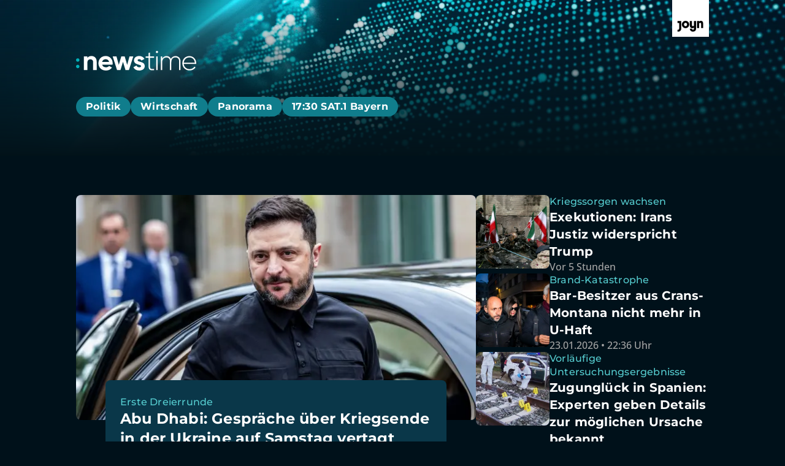

--- FILE ---
content_type: text/html; charset=utf-8
request_url: https://newstime.joyn.de/
body_size: 42317
content:
<!DOCTYPE html><html lang="de"><head><meta charSet="utf-8"/><meta name="viewport" content="width=device-width, initial-scale=1, viewport-fit=cover"/><link rel="preload" as="image" imageSrcSet="/_next/image?url=https%3A%2F%2Fimg.joyn.de%2Flido%2Fimages%2F2026%2F01%2F23%2F525dda9c-7a41-4f42-9b1f-8f99aa8ff42d.jpg%2Fprofile%3Aoriginal.webp%2F%257B%2522width%2522%253A5382%252C%2522rect%2522%253A%257B%2522x%2522%253A0%252C%2522y%2522%253A280%252C%2522width%2522%253A5382%252C%2522height%2522%253A3027%257D%257D&amp;w=640&amp;q=75 640w, /_next/image?url=https%3A%2F%2Fimg.joyn.de%2Flido%2Fimages%2F2026%2F01%2F23%2F525dda9c-7a41-4f42-9b1f-8f99aa8ff42d.jpg%2Fprofile%3Aoriginal.webp%2F%257B%2522width%2522%253A5382%252C%2522rect%2522%253A%257B%2522x%2522%253A0%252C%2522y%2522%253A280%252C%2522width%2522%253A5382%252C%2522height%2522%253A3027%257D%257D&amp;w=750&amp;q=75 750w, /_next/image?url=https%3A%2F%2Fimg.joyn.de%2Flido%2Fimages%2F2026%2F01%2F23%2F525dda9c-7a41-4f42-9b1f-8f99aa8ff42d.jpg%2Fprofile%3Aoriginal.webp%2F%257B%2522width%2522%253A5382%252C%2522rect%2522%253A%257B%2522x%2522%253A0%252C%2522y%2522%253A280%252C%2522width%2522%253A5382%252C%2522height%2522%253A3027%257D%257D&amp;w=828&amp;q=75 828w, /_next/image?url=https%3A%2F%2Fimg.joyn.de%2Flido%2Fimages%2F2026%2F01%2F23%2F525dda9c-7a41-4f42-9b1f-8f99aa8ff42d.jpg%2Fprofile%3Aoriginal.webp%2F%257B%2522width%2522%253A5382%252C%2522rect%2522%253A%257B%2522x%2522%253A0%252C%2522y%2522%253A280%252C%2522width%2522%253A5382%252C%2522height%2522%253A3027%257D%257D&amp;w=1080&amp;q=75 1080w, /_next/image?url=https%3A%2F%2Fimg.joyn.de%2Flido%2Fimages%2F2026%2F01%2F23%2F525dda9c-7a41-4f42-9b1f-8f99aa8ff42d.jpg%2Fprofile%3Aoriginal.webp%2F%257B%2522width%2522%253A5382%252C%2522rect%2522%253A%257B%2522x%2522%253A0%252C%2522y%2522%253A280%252C%2522width%2522%253A5382%252C%2522height%2522%253A3027%257D%257D&amp;w=1200&amp;q=75 1200w, /_next/image?url=https%3A%2F%2Fimg.joyn.de%2Flido%2Fimages%2F2026%2F01%2F23%2F525dda9c-7a41-4f42-9b1f-8f99aa8ff42d.jpg%2Fprofile%3Aoriginal.webp%2F%257B%2522width%2522%253A5382%252C%2522rect%2522%253A%257B%2522x%2522%253A0%252C%2522y%2522%253A280%252C%2522width%2522%253A5382%252C%2522height%2522%253A3027%257D%257D&amp;w=1920&amp;q=75 1920w, /_next/image?url=https%3A%2F%2Fimg.joyn.de%2Flido%2Fimages%2F2026%2F01%2F23%2F525dda9c-7a41-4f42-9b1f-8f99aa8ff42d.jpg%2Fprofile%3Aoriginal.webp%2F%257B%2522width%2522%253A5382%252C%2522rect%2522%253A%257B%2522x%2522%253A0%252C%2522y%2522%253A280%252C%2522width%2522%253A5382%252C%2522height%2522%253A3027%257D%257D&amp;w=2048&amp;q=75 2048w, /_next/image?url=https%3A%2F%2Fimg.joyn.de%2Flido%2Fimages%2F2026%2F01%2F23%2F525dda9c-7a41-4f42-9b1f-8f99aa8ff42d.jpg%2Fprofile%3Aoriginal.webp%2F%257B%2522width%2522%253A5382%252C%2522rect%2522%253A%257B%2522x%2522%253A0%252C%2522y%2522%253A280%252C%2522width%2522%253A5382%252C%2522height%2522%253A3027%257D%257D&amp;w=3840&amp;q=75 3840w" imageSizes="(min-width:1024px) 628px, 100vw" fetchPriority="high"/><link rel="stylesheet" href="/_next/static/css/cba76119118ed384.css" data-precedence="next"/><link rel="preload" as="script" fetchPriority="low" href="/_next/static/chunks/webpack-e2518257e440e3ee.js"/><script src="/_next/static/chunks/f0ead98f-fbae983c18ec64ff.js" async=""></script><script src="/_next/static/chunks/122-1c8f020bdf9543ad.js" async=""></script><script src="/_next/static/chunks/main-app-972f871bad20d389.js" async=""></script><script src="/_next/static/chunks/331-b163092a6a0600c1.js" async=""></script><script src="/_next/static/chunks/153-31c7cbdb2fe8ad26.js" async=""></script><script src="/_next/static/chunks/280-2b2e352dbc0efd68.js" async=""></script><script src="/_next/static/chunks/589-b947e78c87d20be1.js" async=""></script><script src="/_next/static/chunks/936-4399dccc97d43769.js" async=""></script><script src="/_next/static/chunks/app/layout-906a794b90143642.js" async=""></script><script src="/_next/static/chunks/201-e0cb9278bc2380bf.js" async=""></script><script src="/_next/static/chunks/app/page-3ed5f1eef2cf1c06.js" async=""></script><script src="/_next/static/chunks/app/error-9bce0adb5920c8f0.js" async=""></script><meta name="app-version" content="v1.167.0"/><link rel="manifest" href="/manifest.json" crossorigin="use-credentials"/><title>Aktuelle News, Hintergründe &amp; Livestreams | :newstime auf Joyn</title><meta name="description" content="Aktuelle Nachrichten, Bilder und Videos aus den Bereichen Politik, Wirtschaft und Panorama von :newstime."/><meta name="robots" content="index, follow, max-image-preview:large"/><meta name="li:document_id" content="10259"/><link rel="canonical" href="https://newstime.joyn.de"/><meta property="og:title" content="Aktuelle News, Hintergründe &amp; Livestreams | :newstime auf Joyn"/><meta property="og:description" content="Aktuelle Nachrichten, Bilder und Videos aus den Bereichen Politik, Wirtschaft und Panorama von :newstime."/><meta property="og:image" content="https://mim.p7s1.io/pis/ld/ead9zChLCVyZ-c1vEwXRnAkyC0iLrbdROGPlWBa7lfnzV-tWZn2C-k2kY_VX2NPv0_BZHkKSgwsTVK0b02llK47s9YZ2WaqjZcfctobJRclREhJb46YluDz-qAWfWypkOilTzwmDnSltLPg2MYYoUA/profile:original?w=1200&amp;rect=0%2C36%2C1920%2C1008"/><meta name="twitter:card" content="summary_large_image"/><meta name="twitter:title" content="Aktuelle News, Hintergründe &amp; Livestreams | :newstime auf Joyn"/><meta name="twitter:description" content="Aktuelle Nachrichten, Bilder und Videos aus den Bereichen Politik, Wirtschaft und Panorama von :newstime."/><meta name="twitter:image" content="https://mim.p7s1.io/pis/ld/ead9zChLCVyZ-c1vEwXRnAkyC0iLrbdROGPlWBa7lfnzV-tWZn2C-k2kY_VX2NPv0_BZHkKSgwsTVK0b02llK47s9YZ2WaqjZcfctobJRclREhJb46YluDz-qAWfWypkOilTzwmDnSltLPg2MYYoUA/profile:original?w=1200&amp;rect=0%2C36%2C1920%2C1008"/><link rel="icon" href="/favicon.ico" type="image/x-icon" sizes="48x48"/><link rel="apple-touch-icon" href="/apple-icon.png?0e2d637ccf40019c" type="image/png" sizes="180x180"/><script src="/_next/static/chunks/polyfills-42372ed130431b0a.js" noModule=""></script><style data-emotion="mui-global o6gwfi">html{-webkit-font-smoothing:antialiased;-moz-osx-font-smoothing:grayscale;box-sizing:border-box;-webkit-text-size-adjust:100%;}*,*::before,*::after{box-sizing:inherit;}strong,b{font-weight:700;}body{margin:0;color:rgba(0, 0, 0, 0.87);font-family:"Roboto","Helvetica","Arial",sans-serif;font-weight:400;font-size:1rem;line-height:1.5;letter-spacing:0.00938em;background-color:#fff;}@media print{body{background-color:#fff;}}body::backdrop{background-color:#fff;}</style><style data-emotion="mui-global p6tr9l">body{background-color:rgb(0, 17, 26);color:rgb(255, 255, 255);padding-top:env(safe-area-inset-top);display:-webkit-box;display:-webkit-flex;display:-ms-flexbox;display:flex;-webkit-flex-direction:column;-ms-flex-direction:column;flex-direction:column;min-height:100vh;scrollbar-gutter:stable;}main{-webkit-flex:1;-ms-flex:1;flex:1;}ol{list-style:none;margin:0;padding:0;}ul{list-style:none;margin:0;padding:0;}</style><style data-emotion="mui 1u3m1ho xi2b92 1mc80ay 17i3ucu 919xc8 mihrvt 1e40q50 8sym3l 1c9gzha tg0y51 1od2g44 nt8nh3 1wmzxeg 1o1ndqr 34f44g 1miyj3r 1wy6qcb drvxki q7lffx 3o3uxw 1e6l1uz 6v0p57 xzyp17 1hiswvr zlc5ru d0mkkt tkucd8 1unwzzp xgo4q0 78rzq0 b61pca gmagqj 1n8jhgp 2eymbb jv6kl6 cbxxwn 110lnij 1eydg6r fe9iif 1wo3zn9 1ur6yij fruv7d ljfu4k 1amo3uw 1bottpb 1hglfkz 52vmvh 1ed8fwh du8kpo 1lmec08 6geb6c izfuvy byk41k 2b79c7 1vf5w12 1q6xjt3 uazp9a nu8xgv 12t5f1g 11q04qi 1vfvp8j ibw83v rt5fbp 113bncy 1mficel 4oxr37 1w3hab6 tzfwfl d34lw6 rl4495 wk5hi3 11gglf2 1rrhoju 31l7gp bra7vh 1d23var 4n701p 1lie6yi 1sjlyjq dwh6q8 cgzec 1ll1hgm mmhn84 u9lycd ngs4o kob2lf xz2xbr 1d4r908 18f1l6z 197kuy6 10ulai1 fo89t4 1ohbuwn 8ybr6u 149m1x8 1hypnbh 9epvrc 1282epc 1ynoplg qvhxyw 1f1vc7j 16qmuuv 1agghpn 1nd3xfi 1w4ti62 159pa7w 1khwmqp 1y9wfsu 1s9gue1 kfv40v 8uunr6 cveorv r1p31y 1miw80v 1d0kuf0 1yrw3fs 1cxt89m 1l65zce yczb71 1j9e4zv ujh5ve 1b33b9w p9dshk 10a2aw6 1xju5wg zb6av9 6gnnb1 n608sm bmih5z qy5kny xygbi6 1n5iip 1crpw8j 5b2aqo 1bgw1r8 1mkw4c1 hkr0ya vqj10u gzigh7 1y5oqkb 4z6rap 107x3ik xthb0f">.mui-1u3m1ho{position:-webkit-sticky;position:sticky;top:0;width:100%;z-index:1000;-webkit-transform:translateY(0);-moz-transform:translateY(0);-ms-transform:translateY(0);transform:translateY(0);will-change:transform;-webkit-transition:-webkit-transform 0.2s ease-out;transition:transform 0.2s ease-out;overflow:hidden;}.mui-xi2b92{position:-webkit-sticky;position:sticky;top:0;width:100%;z-index:1000;-webkit-transform:translateY(0);-moz-transform:translateY(0);-ms-transform:translateY(0);transform:translateY(0);will-change:transform;-webkit-transition:-webkit-transform 0.2s ease-out;transition:transform 0.2s ease-out;overflow:hidden;}.mui-1mc80ay{position:relative;overflow:hidden;background-image:linear-gradient(180deg, rgba(3, 19, 26, 0.00) 0%, #03131A 100%),url('/assets/newstime-header-background.webp');background-repeat:no-repeat;-webkit-background-position:center left;background-position:center left;-webkit-background-size:cover;background-size:cover;}.mui-17i3ucu{position:relative;overflow:hidden;background-image:linear-gradient(180deg, rgba(3, 19, 26, 0.00) 0%, #03131A 100%),url('/assets/newstime-header-background.webp');background-repeat:no-repeat;-webkit-background-position:center left;background-position:center left;-webkit-background-size:cover;background-size:cover;}.mui-919xc8{width:100%;margin-left:auto;box-sizing:border-box;margin-right:auto;padding-left:16px;padding-right:16px;display:-webkit-box;display:-webkit-flex;display:-ms-flexbox;display:flex;-webkit-flex-direction:column;-ms-flex-direction:column;flex-direction:column;row-gap:0rem;padding-top:0rem;padding-bottom:3.5rem;background-color:transparent;}@media (min-width:768px){.mui-919xc8{padding-left:24px;padding-right:24px;}}@media (min-width:1112px){.mui-919xc8{max-width:1112px;}}.mui-919xc8.MuiContainer-maxWidthMd{max-width:1032px;}.mui-919xc8.MuiContainer-maxWidthLg{max-width:1112px;}@media (min-width:0px){.mui-919xc8{padding-left:1.25rem;padding-right:1.25rem;}}@media (min-width:768px){.mui-919xc8{padding-left:2.5rem;padding-right:2.5rem;}}.mui-mihrvt{margin-left:auto;}.mui-1e40q50{-webkit-text-decoration:underline;text-decoration:underline;text-decoration-color:var(--Link-underlineColor);--Link-underlineColor:rgba(25, 118, 210, 0.4);display:-webkit-inline-box;display:-webkit-inline-flex;display:-ms-inline-flexbox;display:inline-flex;-webkit-align-items:center;-webkit-box-align:center;-ms-flex-align:center;align-items:center;-webkit-box-flex-wrap:wrap;-webkit-flex-wrap:wrap;-ms-flex-wrap:wrap;flex-wrap:wrap;-webkit-text-decoration:none;text-decoration:none;color:inherit;-webkit-text-decoration:none;text-decoration:none;line-height:0;width:auto;}.mui-1e40q50:hover{text-decoration-color:inherit;}.mui-1e40q50.Mui-focusVisible,.mui-1e40q50:focus-visible{outline:2px solid currentColor;outline-offset:2px;box-shadow:none;border-radius:2px;}.mui-1e40q50.Mui-focusVisible,.mui-1e40q50:focus-visible{outline-color:rgb(255, 255, 255);}.mui-8sym3l{margin:0;font:inherit;line-height:inherit;letter-spacing:inherit;color:#1976d2;-webkit-text-decoration:underline;text-decoration:underline;text-decoration-color:var(--Link-underlineColor);--Link-underlineColor:rgba(25, 118, 210, 0.4);display:-webkit-inline-box;display:-webkit-inline-flex;display:-ms-inline-flexbox;display:inline-flex;-webkit-align-items:center;-webkit-box-align:center;-ms-flex-align:center;align-items:center;-webkit-box-flex-wrap:wrap;-webkit-flex-wrap:wrap;-ms-flex-wrap:wrap;flex-wrap:wrap;-webkit-text-decoration:none;text-decoration:none;color:inherit;-webkit-text-decoration:none;text-decoration:none;line-height:0;width:auto;}.mui-8sym3l:hover{text-decoration-color:inherit;}.mui-8sym3l.Mui-focusVisible,.mui-8sym3l:focus-visible{outline:2px solid currentColor;outline-offset:2px;box-shadow:none;border-radius:2px;}.mui-8sym3l.Mui-focusVisible,.mui-8sym3l:focus-visible{outline-color:rgb(255, 255, 255);}.mui-1c9gzha{padding-top:1rem;padding-bottom:2rem;}.mui-1od2g44{margin-top:0rem;position:relative;}@media (min-width:0px){.mui-1od2g44{margin-left:-0.25rem;margin-right:-0.25rem;}}@media (min-width:1024px){.mui-1od2g44{margin-bottom:0.25rem;}}.mui-nt8nh3{-webkit-mask-image:none;mask-image:none;-webkit-mask-image:none;-webkit-mask-size:100% 100%;mask-size:100% 100%;-webkit-mask-size:100% 100%;-webkit-mask-repeat:no-repeat;mask-repeat:no-repeat;-webkit-mask-repeat:no-repeat;}.mui-1wmzxeg{-webkit-mask-image:none;mask-image:none;-webkit-mask-image:none;-webkit-mask-size:100% 100%;mask-size:100% 100%;-webkit-mask-size:100% 100%;-webkit-mask-repeat:no-repeat;mask-repeat:no-repeat;-webkit-mask-repeat:no-repeat;}.mui-1o1ndqr{scrollbar-width:none;-ms-overflow-style:none;overflow-x:hidden;}.mui-1o1ndqr::-webkit-scrollbar{display:none;}.mui-1o1ndqr::-webkit-scrollbar-thumb{display:none;}.mui-1o1ndqr::-webkit-scrollbar-track{display:none;}.mui-34f44g{display:-webkit-box;display:-webkit-flex;display:-ms-flexbox;display:flex;-webkit-flex-direction:row;-ms-flex-direction:row;flex-direction:row;display:-webkit-box;display:-webkit-flex;display:-ms-flexbox;display:flex;overflow:auto;row-gap:0.75rem;-webkit-column-gap:0.75rem;column-gap:0.75rem;padding-left:0.25rem;padding-right:0.25rem;scrollbar-width:none;-ms-overflow-style:none;overflow-x:hidden;}@media (min-width:1024px){.mui-34f44g{padding-top:0.25rem;padding-bottom:0.25rem;}}.mui-34f44g::-webkit-scrollbar{display:none;}.mui-34f44g::-webkit-scrollbar-thumb{display:none;}.mui-34f44g::-webkit-scrollbar-track{display:none;}.mui-1miyj3r{-webkit-text-decoration:underline;text-decoration:underline;text-decoration-color:var(--Link-underlineColor);--Link-underlineColor:rgba(25, 118, 210, 0.4);display:-webkit-inline-box;display:-webkit-inline-flex;display:-ms-inline-flexbox;display:inline-flex;-webkit-align-items:center;-webkit-box-align:center;-ms-flex-align:center;align-items:center;-webkit-box-flex-wrap:wrap;-webkit-flex-wrap:wrap;-ms-flex-wrap:wrap;flex-wrap:wrap;-webkit-text-decoration:none;text-decoration:none;color:rgb(255, 255, 255);display:-webkit-box;display:-webkit-flex;display:-ms-flexbox;display:flex;-webkit-align-items:center;-webkit-box-align:center;-ms-flex-align:center;align-items:center;-webkit-box-pack:center;-ms-flex-pack:center;-webkit-justify-content:center;justify-content:center;text-align:center;-webkit-text-decoration:none;text-decoration:none;border-radius:3996px;padding-top:0.5rem;padding-bottom:0.5rem;padding-left:1rem;padding-right:1rem;background-color:rgb(16, 125, 140);}.mui-1miyj3r:hover{text-decoration-color:inherit;}.mui-1miyj3r.Mui-focusVisible,.mui-1miyj3r:focus-visible{outline:2px solid currentColor;outline-offset:2px;box-shadow:none;border-radius:2px;}.mui-1miyj3r.Mui-focusVisible,.mui-1miyj3r:focus-visible{outline-color:rgb(16, 125, 140);border-radius:64px;}@media (hover: hover) and (pointer: fine){.mui-1miyj3r:hover{background-color:rgb(12, 80, 99);color:rgb(255, 255, 255);}}.mui-1wy6qcb{margin:0;font:inherit;line-height:inherit;letter-spacing:inherit;color:#1976d2;-webkit-text-decoration:underline;text-decoration:underline;text-decoration-color:var(--Link-underlineColor);--Link-underlineColor:rgba(25, 118, 210, 0.4);display:-webkit-inline-box;display:-webkit-inline-flex;display:-ms-inline-flexbox;display:inline-flex;-webkit-align-items:center;-webkit-box-align:center;-ms-flex-align:center;align-items:center;-webkit-box-flex-wrap:wrap;-webkit-flex-wrap:wrap;-ms-flex-wrap:wrap;flex-wrap:wrap;-webkit-text-decoration:none;text-decoration:none;color:rgb(255, 255, 255);display:-webkit-box;display:-webkit-flex;display:-ms-flexbox;display:flex;-webkit-align-items:center;-webkit-box-align:center;-ms-flex-align:center;align-items:center;-webkit-box-pack:center;-ms-flex-pack:center;-webkit-justify-content:center;justify-content:center;text-align:center;-webkit-text-decoration:none;text-decoration:none;border-radius:3996px;padding-top:0.5rem;padding-bottom:0.5rem;padding-left:1rem;padding-right:1rem;background-color:rgb(16, 125, 140);}.mui-1wy6qcb:hover{text-decoration-color:inherit;}.mui-1wy6qcb.Mui-focusVisible,.mui-1wy6qcb:focus-visible{outline:2px solid currentColor;outline-offset:2px;box-shadow:none;border-radius:2px;}.mui-1wy6qcb.Mui-focusVisible,.mui-1wy6qcb:focus-visible{outline-color:rgb(16, 125, 140);border-radius:64px;}@media (hover: hover) and (pointer: fine){.mui-1wy6qcb:hover{background-color:rgb(12, 80, 99);color:rgb(255, 255, 255);}}.mui-drvxki{margin:0;font-family:"Roboto","Helvetica","Arial",sans-serif;font-weight:400;font-size:1rem;line-height:1.5;letter-spacing:0.00938em;}@media (min-width: 0px){.mui-drvxki{font-family:Montserrat,"helvetica neue",helvetica,arial,"sans-serif";font-size:NaNrem;font-weight:700;letter-spacing:0.4px;line-height:NaNrem;}}@media (min-width: 1024px){.mui-drvxki{font-family:Montserrat,"helvetica neue",helvetica,arial,"sans-serif";font-size:1rem;font-weight:700;letter-spacing:0.4px;line-height:1rem;}}.mui-drvxki a{color:inherit;}.mui-q7lffx{opacity:0;}.mui-3o3uxw{top:0rem;bottom:0rem;left:0rem;-webkit-align-items:center;-webkit-box-align:center;-ms-flex-align:center;align-items:center;-webkit-box-pack:center;-ms-flex-pack:center;-webkit-justify-content:center;justify-content:center;display:-webkit-box;display:-webkit-flex;display:-ms-flexbox;display:flex;position:absolute;z-index:10;opacity:0;}.mui-1e6l1uz{position:absolute;top:0;bottom:0;background-image:linear-gradient(to left, transparent 0%, transparent 50%, transparent 100%);pointer-events:none;width:48px;}.mui-6v0p57{position:absolute;top:0;bottom:0;background-image:linear-gradient(to left, transparent 0%, transparent 50%, transparent 100%);pointer-events:none;width:48px;}.mui-xzyp17{background-color:rgb(16, 125, 140);border-radius:999px;-webkit-transform:rotate(180deg);-moz-transform:rotate(180deg);-ms-transform:rotate(180deg);transform:rotate(180deg);color:rgb(255, 255, 255);}.mui-xzyp17.Mui-focusVisible,.mui-xzyp17:focus-visible{border-radius:999px;outline-color:rgb(255, 255, 255);}.mui-1hiswvr{font-family:"Roboto","Helvetica","Arial",sans-serif;font-weight:500;font-size:0.875rem;line-height:1.75;letter-spacing:0.02857em;text-transform:uppercase;min-width:64px;padding:6px 16px;border:0;border-radius:4px;-webkit-transition:background-color 250ms cubic-bezier(0.4, 0, 0.2, 1) 0ms,box-shadow 250ms cubic-bezier(0.4, 0, 0.2, 1) 0ms,border-color 250ms cubic-bezier(0.4, 0, 0.2, 1) 0ms,color 250ms cubic-bezier(0.4, 0, 0.2, 1) 0ms;transition:background-color 250ms cubic-bezier(0.4, 0, 0.2, 1) 0ms,box-shadow 250ms cubic-bezier(0.4, 0, 0.2, 1) 0ms,border-color 250ms cubic-bezier(0.4, 0, 0.2, 1) 0ms,color 250ms cubic-bezier(0.4, 0, 0.2, 1) 0ms;padding:6px 8px;color:var(--variant-textColor);background-color:var(--variant-textBg);--variant-textColor:#1976d2;--variant-outlinedColor:#1976d2;--variant-outlinedBorder:rgba(25, 118, 210, 0.5);--variant-containedColor:#fff;--variant-containedBg:#1976d2;box-shadow:none;-webkit-transition:background-color 250ms cubic-bezier(0.4, 0, 0.2, 1) 0ms,box-shadow 250ms cubic-bezier(0.4, 0, 0.2, 1) 0ms,border-color 250ms cubic-bezier(0.4, 0, 0.2, 1) 0ms;transition:background-color 250ms cubic-bezier(0.4, 0, 0.2, 1) 0ms,box-shadow 250ms cubic-bezier(0.4, 0, 0.2, 1) 0ms,border-color 250ms cubic-bezier(0.4, 0, 0.2, 1) 0ms;padding:0;margin:0;background-color:transparent;box-shadow:none;text-transform:none;font-family:Montserrat,"helvetica neue",helvetica,arial,"sans-serif";font-size:1rem;font-style:normal;font-weight:700;line-height:1.5rem;letter-spacing:0.2px;height:2rem;width:2rem;border-radius:62.4375rem;min-width:0rem;overflow:hidden;background-color:rgb(16, 125, 140);color:rgb(255, 255, 255);background-color:rgb(16, 125, 140);border-radius:999px;-webkit-transform:rotate(180deg);-moz-transform:rotate(180deg);-ms-transform:rotate(180deg);transform:rotate(180deg);color:rgb(255, 255, 255);}.mui-1hiswvr:hover{-webkit-text-decoration:none;text-decoration:none;}.mui-1hiswvr.Mui-disabled{color:rgba(0, 0, 0, 0.26);}@media (hover: hover){.mui-1hiswvr:hover{--variant-containedBg:#1565c0;--variant-textBg:rgba(25, 118, 210, 0.04);--variant-outlinedBorder:#1976d2;--variant-outlinedBg:rgba(25, 118, 210, 0.04);}}.mui-1hiswvr:hover{box-shadow:none;}.mui-1hiswvr.Mui-focusVisible{box-shadow:none;}.mui-1hiswvr:active{box-shadow:none;}.mui-1hiswvr.Mui-disabled{box-shadow:none;}.mui-1hiswvr.MuiButton-loading{color:transparent;}.mui-1hiswvr:hover{box-shadow:none;}.mui-1hiswvr >svg{height:1rem;}@-webkit-keyframes spin{from{-webkit-transform:rotate(0deg);-moz-transform:rotate(0deg);-ms-transform:rotate(0deg);transform:rotate(0deg);}to{-webkit-transform:rotate(360deg);-moz-transform:rotate(360deg);-ms-transform:rotate(360deg);transform:rotate(360deg);}}@keyframes spin{from{-webkit-transform:rotate(0deg);-moz-transform:rotate(0deg);-ms-transform:rotate(0deg);transform:rotate(0deg);}to{-webkit-transform:rotate(360deg);-moz-transform:rotate(360deg);-ms-transform:rotate(360deg);transform:rotate(360deg);}}.mui-1hiswvr:hover,.mui-1hiswvr.hover{background-color:rgb(12, 80, 99);color:rgb(255, 255, 255);}.mui-1hiswvr:hover svg,.mui-1hiswvr.hover svg{color:rgb(255, 255, 255);}.mui-1hiswvr:active,.mui-1hiswvr.pressed{background-color:rgb(12, 68, 87);color:rgb(166, 166, 166);}.mui-1hiswvr:active svg,.mui-1hiswvr.pressed svg{color:rgb(166, 166, 166);}.mui-1hiswvr.Mui-focusVisible,.mui-1hiswvr:focus-visible,.mui-1hiswvr.focused{outline-color:rgb(255, 255, 255);border-radius:3996px;}.mui-1hiswvr.Mui-focusVisible svg,.mui-1hiswvr:focus-visible svg,.mui-1hiswvr.focused svg{color:rgb(166, 166, 166);}.mui-1hiswvr.Mui-disabled{background-color:rgb(204, 204, 204);color:rgb(112, 112, 112);}.mui-1hiswvr.Mui-disabled svg{color:rgb(112, 112, 112);}.mui-1hiswvr.Mui-focusVisible,.mui-1hiswvr:focus-visible{border-radius:999px;outline-color:rgb(255, 255, 255);}.mui-zlc5ru{display:-webkit-inline-box;display:-webkit-inline-flex;display:-ms-inline-flexbox;display:inline-flex;-webkit-align-items:center;-webkit-box-align:center;-ms-flex-align:center;align-items:center;-webkit-box-pack:center;-ms-flex-pack:center;-webkit-justify-content:center;justify-content:center;position:relative;box-sizing:border-box;-webkit-tap-highlight-color:transparent;background-color:transparent;outline:0;border:0;margin:0;border-radius:0;padding:0;cursor:pointer;-webkit-user-select:none;-moz-user-select:none;-ms-user-select:none;user-select:none;vertical-align:middle;-moz-appearance:none;-webkit-appearance:none;-webkit-text-decoration:none;text-decoration:none;color:inherit;font-family:"Roboto","Helvetica","Arial",sans-serif;font-weight:500;font-size:0.875rem;line-height:1.75;letter-spacing:0.02857em;text-transform:uppercase;min-width:64px;padding:6px 16px;border:0;border-radius:4px;-webkit-transition:background-color 250ms cubic-bezier(0.4, 0, 0.2, 1) 0ms,box-shadow 250ms cubic-bezier(0.4, 0, 0.2, 1) 0ms,border-color 250ms cubic-bezier(0.4, 0, 0.2, 1) 0ms,color 250ms cubic-bezier(0.4, 0, 0.2, 1) 0ms;transition:background-color 250ms cubic-bezier(0.4, 0, 0.2, 1) 0ms,box-shadow 250ms cubic-bezier(0.4, 0, 0.2, 1) 0ms,border-color 250ms cubic-bezier(0.4, 0, 0.2, 1) 0ms,color 250ms cubic-bezier(0.4, 0, 0.2, 1) 0ms;padding:6px 8px;color:var(--variant-textColor);background-color:var(--variant-textBg);--variant-textColor:#1976d2;--variant-outlinedColor:#1976d2;--variant-outlinedBorder:rgba(25, 118, 210, 0.5);--variant-containedColor:#fff;--variant-containedBg:#1976d2;box-shadow:none;-webkit-transition:background-color 250ms cubic-bezier(0.4, 0, 0.2, 1) 0ms,box-shadow 250ms cubic-bezier(0.4, 0, 0.2, 1) 0ms,border-color 250ms cubic-bezier(0.4, 0, 0.2, 1) 0ms;transition:background-color 250ms cubic-bezier(0.4, 0, 0.2, 1) 0ms,box-shadow 250ms cubic-bezier(0.4, 0, 0.2, 1) 0ms,border-color 250ms cubic-bezier(0.4, 0, 0.2, 1) 0ms;padding:0;margin:0;background-color:transparent;box-shadow:none;text-transform:none;font-family:Montserrat,"helvetica neue",helvetica,arial,"sans-serif";font-size:1rem;font-style:normal;font-weight:700;line-height:1.5rem;letter-spacing:0.2px;height:2rem;width:2rem;border-radius:62.4375rem;min-width:0rem;overflow:hidden;background-color:rgb(16, 125, 140);color:rgb(255, 255, 255);background-color:rgb(16, 125, 140);border-radius:999px;-webkit-transform:rotate(180deg);-moz-transform:rotate(180deg);-ms-transform:rotate(180deg);transform:rotate(180deg);color:rgb(255, 255, 255);}.mui-zlc5ru::-moz-focus-inner{border-style:none;}.mui-zlc5ru.Mui-disabled{pointer-events:none;cursor:default;}@media print{.mui-zlc5ru{-webkit-print-color-adjust:exact;color-adjust:exact;}}.mui-zlc5ru.Mui-focusVisible,.mui-zlc5ru:focus-visible,.mui-zlc5ru.focused{outline:2px solid currentColor;outline-offset:2px;box-shadow:none;border-radius:2px;}.mui-zlc5ru:hover{box-shadow:none;}.mui-zlc5ru:hover{-webkit-text-decoration:none;text-decoration:none;}.mui-zlc5ru.Mui-disabled{color:rgba(0, 0, 0, 0.26);}@media (hover: hover){.mui-zlc5ru:hover{--variant-containedBg:#1565c0;--variant-textBg:rgba(25, 118, 210, 0.04);--variant-outlinedBorder:#1976d2;--variant-outlinedBg:rgba(25, 118, 210, 0.04);}}.mui-zlc5ru:hover{box-shadow:none;}.mui-zlc5ru.Mui-focusVisible{box-shadow:none;}.mui-zlc5ru:active{box-shadow:none;}.mui-zlc5ru.Mui-disabled{box-shadow:none;}.mui-zlc5ru.MuiButton-loading{color:transparent;}.mui-zlc5ru:hover{box-shadow:none;}.mui-zlc5ru >svg{height:1rem;}@-webkit-keyframes spin{from{-webkit-transform:rotate(0deg);-moz-transform:rotate(0deg);-ms-transform:rotate(0deg);transform:rotate(0deg);}to{-webkit-transform:rotate(360deg);-moz-transform:rotate(360deg);-ms-transform:rotate(360deg);transform:rotate(360deg);}}@keyframes spin{from{-webkit-transform:rotate(0deg);-moz-transform:rotate(0deg);-ms-transform:rotate(0deg);transform:rotate(0deg);}to{-webkit-transform:rotate(360deg);-moz-transform:rotate(360deg);-ms-transform:rotate(360deg);transform:rotate(360deg);}}.mui-zlc5ru:hover,.mui-zlc5ru.hover{background-color:rgb(12, 80, 99);color:rgb(255, 255, 255);}.mui-zlc5ru:hover svg,.mui-zlc5ru.hover svg{color:rgb(255, 255, 255);}.mui-zlc5ru:active,.mui-zlc5ru.pressed{background-color:rgb(12, 68, 87);color:rgb(166, 166, 166);}.mui-zlc5ru:active svg,.mui-zlc5ru.pressed svg{color:rgb(166, 166, 166);}.mui-zlc5ru.Mui-focusVisible,.mui-zlc5ru:focus-visible,.mui-zlc5ru.focused{outline-color:rgb(255, 255, 255);border-radius:3996px;}.mui-zlc5ru.Mui-focusVisible svg,.mui-zlc5ru:focus-visible svg,.mui-zlc5ru.focused svg{color:rgb(166, 166, 166);}.mui-zlc5ru.Mui-disabled{background-color:rgb(204, 204, 204);color:rgb(112, 112, 112);}.mui-zlc5ru.Mui-disabled svg{color:rgb(112, 112, 112);}.mui-zlc5ru.Mui-focusVisible,.mui-zlc5ru:focus-visible{border-radius:999px;outline-color:rgb(255, 255, 255);}.mui-d0mkkt{-webkit-transform:scale(1);-moz-transform:scale(1);-ms-transform:scale(1);transform:scale(1);}.mui-d0mkkt:focus{outline:none;border:none;}.mui-tkucd8{top:0rem;bottom:0rem;right:0rem;-webkit-align-items:center;-webkit-box-align:center;-ms-flex-align:center;align-items:center;-webkit-box-pack:center;-ms-flex-pack:center;-webkit-justify-content:center;justify-content:center;display:-webkit-box;display:-webkit-flex;display:-ms-flexbox;display:flex;position:absolute;z-index:10;opacity:0;}.mui-1unwzzp{position:absolute;right:0;top:0;bottom:0;background-image:linear-gradient(to right, transparent 0%, transparent 50%, transparent 100%);pointer-events:none;width:48px;}.mui-xgo4q0{position:absolute;right:0;top:0;bottom:0;background-image:linear-gradient(to right, transparent 0%, transparent 50%, transparent 100%);pointer-events:none;width:48px;}.mui-78rzq0{background-color:rgb(16, 125, 140);border-radius:999px;color:rgb(255, 255, 255);}.mui-78rzq0.Mui-focusVisible,.mui-78rzq0:focus-visible{border-radius:999px;outline-color:rgb(255, 255, 255);}.mui-b61pca{font-family:"Roboto","Helvetica","Arial",sans-serif;font-weight:500;font-size:0.875rem;line-height:1.75;letter-spacing:0.02857em;text-transform:uppercase;min-width:64px;padding:6px 16px;border:0;border-radius:4px;-webkit-transition:background-color 250ms cubic-bezier(0.4, 0, 0.2, 1) 0ms,box-shadow 250ms cubic-bezier(0.4, 0, 0.2, 1) 0ms,border-color 250ms cubic-bezier(0.4, 0, 0.2, 1) 0ms,color 250ms cubic-bezier(0.4, 0, 0.2, 1) 0ms;transition:background-color 250ms cubic-bezier(0.4, 0, 0.2, 1) 0ms,box-shadow 250ms cubic-bezier(0.4, 0, 0.2, 1) 0ms,border-color 250ms cubic-bezier(0.4, 0, 0.2, 1) 0ms,color 250ms cubic-bezier(0.4, 0, 0.2, 1) 0ms;padding:6px 8px;color:var(--variant-textColor);background-color:var(--variant-textBg);--variant-textColor:#1976d2;--variant-outlinedColor:#1976d2;--variant-outlinedBorder:rgba(25, 118, 210, 0.5);--variant-containedColor:#fff;--variant-containedBg:#1976d2;box-shadow:none;-webkit-transition:background-color 250ms cubic-bezier(0.4, 0, 0.2, 1) 0ms,box-shadow 250ms cubic-bezier(0.4, 0, 0.2, 1) 0ms,border-color 250ms cubic-bezier(0.4, 0, 0.2, 1) 0ms;transition:background-color 250ms cubic-bezier(0.4, 0, 0.2, 1) 0ms,box-shadow 250ms cubic-bezier(0.4, 0, 0.2, 1) 0ms,border-color 250ms cubic-bezier(0.4, 0, 0.2, 1) 0ms;padding:0;margin:0;background-color:transparent;box-shadow:none;text-transform:none;font-family:Montserrat,"helvetica neue",helvetica,arial,"sans-serif";font-size:1rem;font-style:normal;font-weight:700;line-height:1.5rem;letter-spacing:0.2px;height:2rem;width:2rem;border-radius:62.4375rem;min-width:0rem;overflow:hidden;background-color:rgb(16, 125, 140);color:rgb(255, 255, 255);background-color:rgb(16, 125, 140);border-radius:999px;color:rgb(255, 255, 255);}.mui-b61pca:hover{-webkit-text-decoration:none;text-decoration:none;}.mui-b61pca.Mui-disabled{color:rgba(0, 0, 0, 0.26);}@media (hover: hover){.mui-b61pca:hover{--variant-containedBg:#1565c0;--variant-textBg:rgba(25, 118, 210, 0.04);--variant-outlinedBorder:#1976d2;--variant-outlinedBg:rgba(25, 118, 210, 0.04);}}.mui-b61pca:hover{box-shadow:none;}.mui-b61pca.Mui-focusVisible{box-shadow:none;}.mui-b61pca:active{box-shadow:none;}.mui-b61pca.Mui-disabled{box-shadow:none;}.mui-b61pca.MuiButton-loading{color:transparent;}.mui-b61pca:hover{box-shadow:none;}.mui-b61pca >svg{height:1rem;}@-webkit-keyframes spin{from{-webkit-transform:rotate(0deg);-moz-transform:rotate(0deg);-ms-transform:rotate(0deg);transform:rotate(0deg);}to{-webkit-transform:rotate(360deg);-moz-transform:rotate(360deg);-ms-transform:rotate(360deg);transform:rotate(360deg);}}@keyframes spin{from{-webkit-transform:rotate(0deg);-moz-transform:rotate(0deg);-ms-transform:rotate(0deg);transform:rotate(0deg);}to{-webkit-transform:rotate(360deg);-moz-transform:rotate(360deg);-ms-transform:rotate(360deg);transform:rotate(360deg);}}.mui-b61pca:hover,.mui-b61pca.hover{background-color:rgb(12, 80, 99);color:rgb(255, 255, 255);}.mui-b61pca:hover svg,.mui-b61pca.hover svg{color:rgb(255, 255, 255);}.mui-b61pca:active,.mui-b61pca.pressed{background-color:rgb(12, 68, 87);color:rgb(166, 166, 166);}.mui-b61pca:active svg,.mui-b61pca.pressed svg{color:rgb(166, 166, 166);}.mui-b61pca.Mui-focusVisible,.mui-b61pca:focus-visible,.mui-b61pca.focused{outline-color:rgb(255, 255, 255);border-radius:3996px;}.mui-b61pca.Mui-focusVisible svg,.mui-b61pca:focus-visible svg,.mui-b61pca.focused svg{color:rgb(166, 166, 166);}.mui-b61pca.Mui-disabled{background-color:rgb(204, 204, 204);color:rgb(112, 112, 112);}.mui-b61pca.Mui-disabled svg{color:rgb(112, 112, 112);}.mui-b61pca.Mui-focusVisible,.mui-b61pca:focus-visible{border-radius:999px;outline-color:rgb(255, 255, 255);}.mui-gmagqj{display:-webkit-inline-box;display:-webkit-inline-flex;display:-ms-inline-flexbox;display:inline-flex;-webkit-align-items:center;-webkit-box-align:center;-ms-flex-align:center;align-items:center;-webkit-box-pack:center;-ms-flex-pack:center;-webkit-justify-content:center;justify-content:center;position:relative;box-sizing:border-box;-webkit-tap-highlight-color:transparent;background-color:transparent;outline:0;border:0;margin:0;border-radius:0;padding:0;cursor:pointer;-webkit-user-select:none;-moz-user-select:none;-ms-user-select:none;user-select:none;vertical-align:middle;-moz-appearance:none;-webkit-appearance:none;-webkit-text-decoration:none;text-decoration:none;color:inherit;font-family:"Roboto","Helvetica","Arial",sans-serif;font-weight:500;font-size:0.875rem;line-height:1.75;letter-spacing:0.02857em;text-transform:uppercase;min-width:64px;padding:6px 16px;border:0;border-radius:4px;-webkit-transition:background-color 250ms cubic-bezier(0.4, 0, 0.2, 1) 0ms,box-shadow 250ms cubic-bezier(0.4, 0, 0.2, 1) 0ms,border-color 250ms cubic-bezier(0.4, 0, 0.2, 1) 0ms,color 250ms cubic-bezier(0.4, 0, 0.2, 1) 0ms;transition:background-color 250ms cubic-bezier(0.4, 0, 0.2, 1) 0ms,box-shadow 250ms cubic-bezier(0.4, 0, 0.2, 1) 0ms,border-color 250ms cubic-bezier(0.4, 0, 0.2, 1) 0ms,color 250ms cubic-bezier(0.4, 0, 0.2, 1) 0ms;padding:6px 8px;color:var(--variant-textColor);background-color:var(--variant-textBg);--variant-textColor:#1976d2;--variant-outlinedColor:#1976d2;--variant-outlinedBorder:rgba(25, 118, 210, 0.5);--variant-containedColor:#fff;--variant-containedBg:#1976d2;box-shadow:none;-webkit-transition:background-color 250ms cubic-bezier(0.4, 0, 0.2, 1) 0ms,box-shadow 250ms cubic-bezier(0.4, 0, 0.2, 1) 0ms,border-color 250ms cubic-bezier(0.4, 0, 0.2, 1) 0ms;transition:background-color 250ms cubic-bezier(0.4, 0, 0.2, 1) 0ms,box-shadow 250ms cubic-bezier(0.4, 0, 0.2, 1) 0ms,border-color 250ms cubic-bezier(0.4, 0, 0.2, 1) 0ms;padding:0;margin:0;background-color:transparent;box-shadow:none;text-transform:none;font-family:Montserrat,"helvetica neue",helvetica,arial,"sans-serif";font-size:1rem;font-style:normal;font-weight:700;line-height:1.5rem;letter-spacing:0.2px;height:2rem;width:2rem;border-radius:62.4375rem;min-width:0rem;overflow:hidden;background-color:rgb(16, 125, 140);color:rgb(255, 255, 255);background-color:rgb(16, 125, 140);border-radius:999px;color:rgb(255, 255, 255);}.mui-gmagqj::-moz-focus-inner{border-style:none;}.mui-gmagqj.Mui-disabled{pointer-events:none;cursor:default;}@media print{.mui-gmagqj{-webkit-print-color-adjust:exact;color-adjust:exact;}}.mui-gmagqj.Mui-focusVisible,.mui-gmagqj:focus-visible,.mui-gmagqj.focused{outline:2px solid currentColor;outline-offset:2px;box-shadow:none;border-radius:2px;}.mui-gmagqj:hover{box-shadow:none;}.mui-gmagqj:hover{-webkit-text-decoration:none;text-decoration:none;}.mui-gmagqj.Mui-disabled{color:rgba(0, 0, 0, 0.26);}@media (hover: hover){.mui-gmagqj:hover{--variant-containedBg:#1565c0;--variant-textBg:rgba(25, 118, 210, 0.04);--variant-outlinedBorder:#1976d2;--variant-outlinedBg:rgba(25, 118, 210, 0.04);}}.mui-gmagqj:hover{box-shadow:none;}.mui-gmagqj.Mui-focusVisible{box-shadow:none;}.mui-gmagqj:active{box-shadow:none;}.mui-gmagqj.Mui-disabled{box-shadow:none;}.mui-gmagqj.MuiButton-loading{color:transparent;}.mui-gmagqj:hover{box-shadow:none;}.mui-gmagqj >svg{height:1rem;}@-webkit-keyframes spin{from{-webkit-transform:rotate(0deg);-moz-transform:rotate(0deg);-ms-transform:rotate(0deg);transform:rotate(0deg);}to{-webkit-transform:rotate(360deg);-moz-transform:rotate(360deg);-ms-transform:rotate(360deg);transform:rotate(360deg);}}@keyframes spin{from{-webkit-transform:rotate(0deg);-moz-transform:rotate(0deg);-ms-transform:rotate(0deg);transform:rotate(0deg);}to{-webkit-transform:rotate(360deg);-moz-transform:rotate(360deg);-ms-transform:rotate(360deg);transform:rotate(360deg);}}.mui-gmagqj:hover,.mui-gmagqj.hover{background-color:rgb(12, 80, 99);color:rgb(255, 255, 255);}.mui-gmagqj:hover svg,.mui-gmagqj.hover svg{color:rgb(255, 255, 255);}.mui-gmagqj:active,.mui-gmagqj.pressed{background-color:rgb(12, 68, 87);color:rgb(166, 166, 166);}.mui-gmagqj:active svg,.mui-gmagqj.pressed svg{color:rgb(166, 166, 166);}.mui-gmagqj.Mui-focusVisible,.mui-gmagqj:focus-visible,.mui-gmagqj.focused{outline-color:rgb(255, 255, 255);border-radius:3996px;}.mui-gmagqj.Mui-focusVisible svg,.mui-gmagqj:focus-visible svg,.mui-gmagqj.focused svg{color:rgb(166, 166, 166);}.mui-gmagqj.Mui-disabled{background-color:rgb(204, 204, 204);color:rgb(112, 112, 112);}.mui-gmagqj.Mui-disabled svg{color:rgb(112, 112, 112);}.mui-gmagqj.Mui-focusVisible,.mui-gmagqj:focus-visible{border-radius:999px;outline-color:rgb(255, 255, 255);}.mui-1n8jhgp{padding-left:1.5rem;padding-right:1.5rem;padding-top:3rem;padding-bottom:3rem;background:rgb(0, 0, 0);}.mui-2eymbb{display:-webkit-box;display:-webkit-flex;display:-ms-flexbox;display:flex;-webkit-flex-direction:column;-ms-flex-direction:column;flex-direction:column;max-width:1032px;display:-webkit-box;display:-webkit-flex;display:-ms-flexbox;display:flex;row-gap:3rem;-webkit-column-gap:3rem;column-gap:3rem;-webkit-box-pack:center;-ms-flex-pack:center;-webkit-justify-content:center;justify-content:center;margin:auto;}.mui-jv6kl6{display:-webkit-box;display:-webkit-flex;display:-ms-flexbox;display:flex;-webkit-flex-direction:column;-ms-flex-direction:column;flex-direction:column;-webkit-box-pack:center;-ms-flex-pack:center;-webkit-justify-content:center;justify-content:center;-webkit-box-flex-wrap:wrap;-webkit-flex-wrap:wrap;-ms-flex-wrap:wrap;flex-wrap:wrap;}@media (min-width:0px){.mui-jv6kl6{-webkit-flex-direction:column;-ms-flex-direction:column;flex-direction:column;}}@media (min-width:768px){.mui-jv6kl6{-webkit-flex-direction:row;-ms-flex-direction:row;flex-direction:row;}}@media (min-width:0px){.mui-jv6kl6{row-gap:1.5rem;-webkit-column-gap:1.5rem;column-gap:1.5rem;-webkit-align-items:flex-start;-webkit-box-align:flex-start;-ms-flex-align:flex-start;align-items:flex-start;}}@media (min-width:768px){.mui-jv6kl6{row-gap:2rem;-webkit-column-gap:2rem;column-gap:2rem;-webkit-align-items:center;-webkit-box-align:center;-ms-flex-align:center;align-items:center;}}.mui-cbxxwn{-webkit-text-decoration:underline;text-decoration:underline;text-decoration-color:var(--Link-underlineColor);--Link-underlineColor:rgba(25, 118, 210, 0.4);display:-webkit-inline-box;display:-webkit-inline-flex;display:-ms-inline-flexbox;display:inline-flex;-webkit-align-items:center;-webkit-box-align:center;-ms-flex-align:center;align-items:center;-webkit-box-flex-wrap:wrap;-webkit-flex-wrap:wrap;-ms-flex-wrap:wrap;flex-wrap:wrap;-webkit-text-decoration:none;text-decoration:none;color:rgb(255, 255, 255);}.mui-cbxxwn:hover{text-decoration-color:inherit;}.mui-cbxxwn.Mui-focusVisible,.mui-cbxxwn:focus-visible{outline:2px solid currentColor;outline-offset:2px;box-shadow:none;border-radius:2px;}.mui-cbxxwn.Mui-focusVisible,.mui-cbxxwn:focus-visible{outline-color:rgb(255, 255, 255);outline-offset:6px;}.mui-110lnij{margin:0;font:inherit;line-height:inherit;letter-spacing:inherit;color:#1976d2;-webkit-text-decoration:underline;text-decoration:underline;text-decoration-color:var(--Link-underlineColor);--Link-underlineColor:rgba(25, 118, 210, 0.4);display:-webkit-inline-box;display:-webkit-inline-flex;display:-ms-inline-flexbox;display:inline-flex;-webkit-align-items:center;-webkit-box-align:center;-ms-flex-align:center;align-items:center;-webkit-box-flex-wrap:wrap;-webkit-flex-wrap:wrap;-ms-flex-wrap:wrap;flex-wrap:wrap;-webkit-text-decoration:none;text-decoration:none;color:rgb(255, 255, 255);}.mui-110lnij:hover{text-decoration-color:inherit;}.mui-110lnij.Mui-focusVisible,.mui-110lnij:focus-visible{outline:2px solid currentColor;outline-offset:2px;box-shadow:none;border-radius:2px;}.mui-110lnij.Mui-focusVisible,.mui-110lnij:focus-visible{outline-color:rgb(255, 255, 255);outline-offset:6px;}.mui-1eydg6r{margin:0;font-family:"Roboto","Helvetica","Arial",sans-serif;font-weight:400;font-size:1rem;line-height:1.5;letter-spacing:0.00938em;color:rgb(255, 255, 255);}@media (min-width: 0px){.mui-1eydg6r{font-family:"Open Sans","helvetica neue",helvetica,arial,"sans-serif";font-size:1rem;font-style:normal;font-weight:400;line-height:1.5rem;letter-spacing:0;}}@media (min-width: 768px){.mui-1eydg6r{font-family:"Open Sans","helvetica neue",helvetica,arial,"sans-serif";font-size:1.125rem;font-style:normal;font-weight:400;line-height:1.625rem;letter-spacing:0;}}.mui-1eydg6r a{color:inherit;}.mui-fe9iif{font-family:"Roboto","Helvetica","Arial",sans-serif;font-weight:500;font-size:0.875rem;line-height:1.75;letter-spacing:0.02857em;text-transform:uppercase;min-width:64px;padding:6px 16px;border:0;border-radius:4px;-webkit-transition:background-color 250ms cubic-bezier(0.4, 0, 0.2, 1) 0ms,box-shadow 250ms cubic-bezier(0.4, 0, 0.2, 1) 0ms,border-color 250ms cubic-bezier(0.4, 0, 0.2, 1) 0ms,color 250ms cubic-bezier(0.4, 0, 0.2, 1) 0ms;transition:background-color 250ms cubic-bezier(0.4, 0, 0.2, 1) 0ms,box-shadow 250ms cubic-bezier(0.4, 0, 0.2, 1) 0ms,border-color 250ms cubic-bezier(0.4, 0, 0.2, 1) 0ms,color 250ms cubic-bezier(0.4, 0, 0.2, 1) 0ms;padding:6px 8px;color:var(--variant-textColor);background-color:var(--variant-textBg);--variant-textColor:#1976d2;--variant-outlinedColor:#1976d2;--variant-outlinedBorder:rgba(25, 118, 210, 0.5);--variant-containedColor:#fff;--variant-containedBg:#1976d2;box-shadow:none;-webkit-transition:background-color 250ms cubic-bezier(0.4, 0, 0.2, 1) 0ms,box-shadow 250ms cubic-bezier(0.4, 0, 0.2, 1) 0ms,border-color 250ms cubic-bezier(0.4, 0, 0.2, 1) 0ms;transition:background-color 250ms cubic-bezier(0.4, 0, 0.2, 1) 0ms,box-shadow 250ms cubic-bezier(0.4, 0, 0.2, 1) 0ms,border-color 250ms cubic-bezier(0.4, 0, 0.2, 1) 0ms;padding:0;margin:0;background-color:transparent;box-shadow:none;text-transform:none;background-color:transparent;font-family:"Open Sans","helvetica neue",helvetica,arial,"sans-serif";font-size:1rem;font-style:normal;font-weight:600;line-height:1.25rem;letter-spacing:0.1px;gap:0.625rem;height:auto;padding-left:0.75rem;padding-right:0.75rem;border-radius:4px;color:rgb(255, 255, 255);-webkit-box-pack:start;-ms-flex-pack:start;-webkit-justify-content:flex-start;justify-content:flex-start;border:none;padding:0px;min-width:-webkit-fit-content;min-width:-moz-fit-content;min-width:fit-content;-webkit-transition:none;transition:none;}.mui-fe9iif:hover{-webkit-text-decoration:none;text-decoration:none;}.mui-fe9iif.Mui-disabled{color:rgba(0, 0, 0, 0.26);}@media (hover: hover){.mui-fe9iif:hover{--variant-containedBg:#1565c0;--variant-textBg:rgba(25, 118, 210, 0.04);--variant-outlinedBorder:#1976d2;--variant-outlinedBg:rgba(25, 118, 210, 0.04);}}.mui-fe9iif:hover{box-shadow:none;}.mui-fe9iif.Mui-focusVisible{box-shadow:none;}.mui-fe9iif:active{box-shadow:none;}.mui-fe9iif.Mui-disabled{box-shadow:none;}.mui-fe9iif.MuiButton-loading{color:transparent;}.mui-fe9iif:hover{box-shadow:none;}.mui-fe9iif:hover,.mui-fe9iif.hover{border:none;box-shadow:none;}.mui-fe9iif:active,.mui-fe9iif.pressed{background-color:rgb(12, 68, 87);color:rgb(255, 255, 255);}.mui-fe9iif:active svg,.mui-fe9iif.pressed svg{color:rgb(255, 255, 255);}.mui-fe9iif.Mui-focusVisible,.mui-fe9iif:focus-visible,.mui-fe9iif.focused{outline-color:currentColor;}.mui-fe9iif.Mui-disabled,.mui-fe9iif:disabled{background-color:transparent;color:rgb(112, 112, 112);}.mui-fe9iif.Mui-disabled svg,.mui-fe9iif:disabled svg{opacity:0.75;color:inherit;}.mui-fe9iif.MuiButton-loading{background-color:rgb(10, 149, 163);}.mui-fe9iif .MuiButton-startIcon{margin-right:0px;margin-left:0px;}.mui-fe9iif svg{height:1rem;color:rgb(255, 255, 255);}@-webkit-keyframes spin{from{-webkit-transform:rotate(0deg);-moz-transform:rotate(0deg);-ms-transform:rotate(0deg);transform:rotate(0deg);}to{-webkit-transform:rotate(360deg);-moz-transform:rotate(360deg);-ms-transform:rotate(360deg);transform:rotate(360deg);}}@keyframes spin{from{-webkit-transform:rotate(0deg);-moz-transform:rotate(0deg);-ms-transform:rotate(0deg);transform:rotate(0deg);}to{-webkit-transform:rotate(360deg);-moz-transform:rotate(360deg);-ms-transform:rotate(360deg);transform:rotate(360deg);}}.mui-fe9iif.MuiButton-loading{color:transparent;}.mui-fe9iif.MuiButton-loading .MuiButton-startIcon{visibility:hidden;}.mui-fe9iif .MuiButton-loadingWrapper{position:absolute;}.mui-fe9iif .MuiButton-loadingWrapper svg{-webkit-animation:spin 2s linear infinite;animation:spin 2s linear infinite;color:rgb(255, 255, 255);}@media (min-width: 0px){.mui-fe9iif{font-family:"Open Sans","helvetica neue",helvetica,arial,"sans-serif";font-size:1rem;font-style:normal;font-weight:400;line-height:1.5rem;letter-spacing:0;}}@media (min-width: 768px){.mui-fe9iif{font-family:"Open Sans","helvetica neue",helvetica,arial,"sans-serif";font-size:1.125rem;font-style:normal;font-weight:400;line-height:1.625rem;letter-spacing:0;}}.mui-fe9iif svg{height:inherit;}.mui-fe9iif >span{display:-webkit-box;display:-webkit-flex;display:-ms-flexbox;display:flex;-webkit-align-items:center;-webkit-box-align:center;-ms-flex-align:center;align-items:center;-webkit-box-pack:center;-ms-flex-pack:center;-webkit-justify-content:center;justify-content:center;margin:0px;}.mui-fe9iif.Mui-focusVisible,.mui-fe9iif:focus-visible{outline-color:rgb(255, 255, 255);outline-offset:6px;}.mui-1wo3zn9{display:-webkit-inline-box;display:-webkit-inline-flex;display:-ms-inline-flexbox;display:inline-flex;-webkit-align-items:center;-webkit-box-align:center;-ms-flex-align:center;align-items:center;-webkit-box-pack:center;-ms-flex-pack:center;-webkit-justify-content:center;justify-content:center;position:relative;box-sizing:border-box;-webkit-tap-highlight-color:transparent;background-color:transparent;outline:0;border:0;margin:0;border-radius:0;padding:0;cursor:pointer;-webkit-user-select:none;-moz-user-select:none;-ms-user-select:none;user-select:none;vertical-align:middle;-moz-appearance:none;-webkit-appearance:none;-webkit-text-decoration:none;text-decoration:none;color:inherit;font-family:"Roboto","Helvetica","Arial",sans-serif;font-weight:500;font-size:0.875rem;line-height:1.75;letter-spacing:0.02857em;text-transform:uppercase;min-width:64px;padding:6px 16px;border:0;border-radius:4px;-webkit-transition:background-color 250ms cubic-bezier(0.4, 0, 0.2, 1) 0ms,box-shadow 250ms cubic-bezier(0.4, 0, 0.2, 1) 0ms,border-color 250ms cubic-bezier(0.4, 0, 0.2, 1) 0ms,color 250ms cubic-bezier(0.4, 0, 0.2, 1) 0ms;transition:background-color 250ms cubic-bezier(0.4, 0, 0.2, 1) 0ms,box-shadow 250ms cubic-bezier(0.4, 0, 0.2, 1) 0ms,border-color 250ms cubic-bezier(0.4, 0, 0.2, 1) 0ms,color 250ms cubic-bezier(0.4, 0, 0.2, 1) 0ms;padding:6px 8px;color:var(--variant-textColor);background-color:var(--variant-textBg);--variant-textColor:#1976d2;--variant-outlinedColor:#1976d2;--variant-outlinedBorder:rgba(25, 118, 210, 0.5);--variant-containedColor:#fff;--variant-containedBg:#1976d2;box-shadow:none;-webkit-transition:background-color 250ms cubic-bezier(0.4, 0, 0.2, 1) 0ms,box-shadow 250ms cubic-bezier(0.4, 0, 0.2, 1) 0ms,border-color 250ms cubic-bezier(0.4, 0, 0.2, 1) 0ms;transition:background-color 250ms cubic-bezier(0.4, 0, 0.2, 1) 0ms,box-shadow 250ms cubic-bezier(0.4, 0, 0.2, 1) 0ms,border-color 250ms cubic-bezier(0.4, 0, 0.2, 1) 0ms;padding:0;margin:0;background-color:transparent;box-shadow:none;text-transform:none;background-color:transparent;font-family:"Open Sans","helvetica neue",helvetica,arial,"sans-serif";font-size:1rem;font-style:normal;font-weight:600;line-height:1.25rem;letter-spacing:0.1px;gap:0.625rem;height:auto;padding-left:0.75rem;padding-right:0.75rem;border-radius:4px;color:rgb(255, 255, 255);-webkit-box-pack:start;-ms-flex-pack:start;-webkit-justify-content:flex-start;justify-content:flex-start;border:none;padding:0px;min-width:-webkit-fit-content;min-width:-moz-fit-content;min-width:fit-content;-webkit-transition:none;transition:none;}.mui-1wo3zn9::-moz-focus-inner{border-style:none;}.mui-1wo3zn9.Mui-disabled{pointer-events:none;cursor:default;}@media print{.mui-1wo3zn9{-webkit-print-color-adjust:exact;color-adjust:exact;}}.mui-1wo3zn9.Mui-focusVisible,.mui-1wo3zn9:focus-visible,.mui-1wo3zn9.focused{outline:2px solid currentColor;outline-offset:2px;box-shadow:none;border-radius:2px;}.mui-1wo3zn9:hover{box-shadow:none;}.mui-1wo3zn9:hover{-webkit-text-decoration:none;text-decoration:none;}.mui-1wo3zn9.Mui-disabled{color:rgba(0, 0, 0, 0.26);}@media (hover: hover){.mui-1wo3zn9:hover{--variant-containedBg:#1565c0;--variant-textBg:rgba(25, 118, 210, 0.04);--variant-outlinedBorder:#1976d2;--variant-outlinedBg:rgba(25, 118, 210, 0.04);}}.mui-1wo3zn9:hover{box-shadow:none;}.mui-1wo3zn9.Mui-focusVisible{box-shadow:none;}.mui-1wo3zn9:active{box-shadow:none;}.mui-1wo3zn9.Mui-disabled{box-shadow:none;}.mui-1wo3zn9.MuiButton-loading{color:transparent;}.mui-1wo3zn9:hover{box-shadow:none;}.mui-1wo3zn9:hover,.mui-1wo3zn9.hover{border:none;box-shadow:none;}.mui-1wo3zn9:active,.mui-1wo3zn9.pressed{background-color:rgb(12, 68, 87);color:rgb(255, 255, 255);}.mui-1wo3zn9:active svg,.mui-1wo3zn9.pressed svg{color:rgb(255, 255, 255);}.mui-1wo3zn9.Mui-focusVisible,.mui-1wo3zn9:focus-visible,.mui-1wo3zn9.focused{outline-color:currentColor;}.mui-1wo3zn9.Mui-disabled,.mui-1wo3zn9:disabled{background-color:transparent;color:rgb(112, 112, 112);}.mui-1wo3zn9.Mui-disabled svg,.mui-1wo3zn9:disabled svg{opacity:0.75;color:inherit;}.mui-1wo3zn9.MuiButton-loading{background-color:rgb(10, 149, 163);}.mui-1wo3zn9 .MuiButton-startIcon{margin-right:0px;margin-left:0px;}.mui-1wo3zn9 svg{height:1rem;color:rgb(255, 255, 255);}@-webkit-keyframes spin{from{-webkit-transform:rotate(0deg);-moz-transform:rotate(0deg);-ms-transform:rotate(0deg);transform:rotate(0deg);}to{-webkit-transform:rotate(360deg);-moz-transform:rotate(360deg);-ms-transform:rotate(360deg);transform:rotate(360deg);}}@keyframes spin{from{-webkit-transform:rotate(0deg);-moz-transform:rotate(0deg);-ms-transform:rotate(0deg);transform:rotate(0deg);}to{-webkit-transform:rotate(360deg);-moz-transform:rotate(360deg);-ms-transform:rotate(360deg);transform:rotate(360deg);}}.mui-1wo3zn9.MuiButton-loading{color:transparent;}.mui-1wo3zn9.MuiButton-loading .MuiButton-startIcon{visibility:hidden;}.mui-1wo3zn9 .MuiButton-loadingWrapper{position:absolute;}.mui-1wo3zn9 .MuiButton-loadingWrapper svg{-webkit-animation:spin 2s linear infinite;animation:spin 2s linear infinite;color:rgb(255, 255, 255);}@media (min-width: 0px){.mui-1wo3zn9{font-family:"Open Sans","helvetica neue",helvetica,arial,"sans-serif";font-size:1rem;font-style:normal;font-weight:400;line-height:1.5rem;letter-spacing:0;}}@media (min-width: 768px){.mui-1wo3zn9{font-family:"Open Sans","helvetica neue",helvetica,arial,"sans-serif";font-size:1.125rem;font-style:normal;font-weight:400;line-height:1.625rem;letter-spacing:0;}}.mui-1wo3zn9 svg{height:inherit;}.mui-1wo3zn9 >span{display:-webkit-box;display:-webkit-flex;display:-ms-flexbox;display:flex;-webkit-align-items:center;-webkit-box-align:center;-ms-flex-align:center;align-items:center;-webkit-box-pack:center;-ms-flex-pack:center;-webkit-justify-content:center;justify-content:center;margin:0px;}.mui-1wo3zn9.Mui-focusVisible,.mui-1wo3zn9:focus-visible{outline-color:rgb(255, 255, 255);outline-offset:6px;}.mui-1ur6yij{display:-webkit-box;display:-webkit-flex;display:-ms-flexbox;display:flex;-webkit-flex-direction:row;-ms-flex-direction:row;flex-direction:row;row-gap:2rem;-webkit-column-gap:2rem;column-gap:2rem;-webkit-box-pack:center;-ms-flex-pack:center;-webkit-justify-content:center;justify-content:center;}.mui-fruv7d{-webkit-text-decoration:underline;text-decoration:underline;text-decoration-color:var(--Link-underlineColor);--Link-underlineColor:rgba(25, 118, 210, 0.4);display:-webkit-inline-box;display:-webkit-inline-flex;display:-ms-inline-flexbox;display:inline-flex;-webkit-align-items:center;-webkit-box-align:center;-ms-flex-align:center;align-items:center;-webkit-box-flex-wrap:wrap;-webkit-flex-wrap:wrap;-ms-flex-wrap:wrap;flex-wrap:wrap;-webkit-text-decoration:none;text-decoration:none;color:rgb(255, 255, 255);}.mui-fruv7d:hover{text-decoration-color:inherit;}.mui-fruv7d.Mui-focusVisible,.mui-fruv7d:focus-visible{outline:2px solid currentColor;outline-offset:2px;box-shadow:none;border-radius:2px;}.mui-fruv7d.Mui-focusVisible,.mui-fruv7d:focus-visible{outline-offset:4px;}.mui-ljfu4k{margin:0;font:inherit;line-height:inherit;letter-spacing:inherit;color:#1976d2;-webkit-text-decoration:underline;text-decoration:underline;text-decoration-color:var(--Link-underlineColor);--Link-underlineColor:rgba(25, 118, 210, 0.4);display:-webkit-inline-box;display:-webkit-inline-flex;display:-ms-inline-flexbox;display:inline-flex;-webkit-align-items:center;-webkit-box-align:center;-ms-flex-align:center;align-items:center;-webkit-box-flex-wrap:wrap;-webkit-flex-wrap:wrap;-ms-flex-wrap:wrap;flex-wrap:wrap;-webkit-text-decoration:none;text-decoration:none;color:rgb(255, 255, 255);}.mui-ljfu4k:hover{text-decoration-color:inherit;}.mui-ljfu4k.Mui-focusVisible,.mui-ljfu4k:focus-visible{outline:2px solid currentColor;outline-offset:2px;box-shadow:none;border-radius:2px;}.mui-ljfu4k.Mui-focusVisible,.mui-ljfu4k:focus-visible{outline-offset:4px;}.mui-1amo3uw{margin:0;font-family:"Roboto","Helvetica","Arial",sans-serif;font-weight:400;font-size:1rem;line-height:1.5;letter-spacing:0.00938em;color:rgb(255, 255, 255);text-align:center;}@media (min-width: 0px){.mui-1amo3uw{font-family:"Open Sans","helvetica neue",helvetica,arial,"sans-serif";font-size:0.875rem;font-style:normal;font-weight:600;line-height:1.25rem;letter-spacing:0.1px;}}@media (min-width: 768px){.mui-1amo3uw{font-family:"Open Sans","helvetica neue",helvetica,arial,"sans-serif";font-size:1rem;font-style:normal;font-weight:600;line-height:1.25rem;letter-spacing:0.1px;}}.mui-1amo3uw a{color:inherit;}.mui-1bottpb{width:100%;margin-left:auto;box-sizing:border-box;margin-right:auto;padding-left:16px;padding-right:16px;display:-webkit-box;display:-webkit-flex;display:-ms-flexbox;display:flex;-webkit-flex-direction:column;-ms-flex-direction:column;flex-direction:column;padding-top:4rem;padding-bottom:5rem;background-color:rgb(0, 17, 26);}@media (min-width:768px){.mui-1bottpb{padding-left:24px;padding-right:24px;}}@media (min-width:1112px){.mui-1bottpb{max-width:1112px;}}.mui-1bottpb.MuiContainer-maxWidthMd{max-width:1032px;}.mui-1bottpb.MuiContainer-maxWidthLg{max-width:1112px;}@media (min-width:0px){.mui-1bottpb{row-gap:3rem;padding-left:1.25rem;padding-right:1.25rem;}}@media (min-width:768px){.mui-1bottpb{padding-left:2.5rem;padding-right:2.5rem;}}@media (min-width:1024px){.mui-1bottpb{row-gap:4rem;}}.mui-1hglfkz{display:-webkit-box;display:-webkit-flex;display:-ms-flexbox;display:flex;-webkit-flex-direction:column;-ms-flex-direction:column;flex-direction:column;}@media (min-width:0px){.mui-1hglfkz{row-gap:2rem;-webkit-column-gap:2rem;column-gap:2rem;}}@media (min-width:1024px){.mui-1hglfkz{row-gap:3.5rem;-webkit-column-gap:3.5rem;column-gap:3.5rem;}}.mui-52vmvh{position:absolute;margin:-1px;height:1px;width:1px;clip:rect(1px, 1px, 1px, 1px);-webkit-clip-path:inset(50%);clip-path:inset(50%);overflow:hidden;white-space:nowrap;}.mui-1ed8fwh{display:-webkit-box;display:-webkit-flex;display:-ms-flexbox;display:flex;-webkit-flex-direction:column;-ms-flex-direction:column;flex-direction:column;}@media (min-width:768px){.mui-1ed8fwh{row-gap:4rem;-webkit-column-gap:4rem;column-gap:4rem;}}.mui-du8kpo{display:-webkit-box;display:-webkit-flex;display:-ms-flexbox;display:flex;-webkit-flex-direction:column;-ms-flex-direction:column;flex-direction:column;row-gap:1.5rem;-webkit-column-gap:1.5rem;column-gap:1.5rem;}@media (min-width:0px){.mui-du8kpo{-webkit-flex-direction:column;-ms-flex-direction:column;flex-direction:column;}}@media (min-width:1024px){.mui-du8kpo{-webkit-flex-direction:row;-ms-flex-direction:row;flex-direction:row;}}@media (min-width:1024px){.mui-1lmec08{-webkit-flex:1 1 auto;-ms-flex:1 1 auto;flex:1 1 auto;}}@media (min-width:0px){.mui-6geb6c{margin-left:-1.25rem;margin-right:-1.25rem;}}@media (min-width:768px){.mui-6geb6c{margin-left:-0rem;margin-right:-0rem;}}@media (min-width:1024px){.mui-6geb6c{margin-left:-0rem;margin-right:-0rem;}}.mui-izfuvy{margin:0rem;position:relative;}.mui-byk41k{cursor:pointer;display:block;}.mui-byk41k.Mui-focusVisible,.mui-byk41k:focus-visible{outline:2px solid rgb(255, 255, 255);outline-offset:2px;border-radius:2px;}.mui-2b79c7{display:block;cursor:pointer;display:block;}.mui-2b79c7.Mui-focusVisible,.mui-2b79c7:focus-visible{outline:2px solid rgb(255, 255, 255);outline-offset:2px;border-radius:2px;}.mui-1vf5w12{position:relative;}@media (min-width:768px){.mui-1vf5w12{border-radius:8px;}.mui-1vf5w12 img{border-radius:8px;}}.mui-1q6xjt3{position:relative;position:relative;}@media (min-width:768px){.mui-1q6xjt3{border-radius:8px;}.mui-1q6xjt3 img{border-radius:8px;}}.mui-uazp9a{position:relative;top:0;left:0;width:100%;height:100%;object-fit:cover;}.mui-nu8xgv{background-color:#fff;color:rgba(0, 0, 0, 0.87);-webkit-transition:box-shadow 300ms cubic-bezier(0.4, 0, 0.2, 1) 0ms;transition:box-shadow 300ms cubic-bezier(0.4, 0, 0.2, 1) 0ms;border-radius:4px;box-shadow:var(--Paper-shadow);background-image:var(--Paper-overlay);z-index:1;position:relative;background-color:rgb(10, 55, 73);color:rgb(255, 255, 255);padding-left:1rem;padding-right:1rem;padding-top:1.5rem;padding-bottom:1rem;margin-left:1.25rem;margin-right:1.25rem;margin-top:-2.5rem;border-radius:4px;}@media (min-width:1024px){.mui-nu8xgv{margin-left:3rem;margin-right:3rem;margin-top:-4.5rem;padding-left:1.5rem;padding-right:1.5rem;padding-top:1.5rem;padding-bottom:1.5rem;border-radius:8px;}}.mui-12t5f1g{-webkit-text-decoration:underline;text-decoration:underline;text-decoration-color:var(--Link-underlineColor);--Link-underlineColor:rgba(25, 118, 210, 0.4);display:-webkit-inline-box;display:-webkit-inline-flex;display:-ms-inline-flexbox;display:inline-flex;-webkit-align-items:center;-webkit-box-align:center;-ms-flex-align:center;align-items:center;-webkit-box-flex-wrap:wrap;-webkit-flex-wrap:wrap;-ms-flex-wrap:wrap;flex-wrap:wrap;-webkit-text-decoration:none;text-decoration:none;color:inherit;}.mui-12t5f1g:hover{text-decoration-color:inherit;}.mui-12t5f1g.Mui-focusVisible,.mui-12t5f1g:focus-visible{outline:2px solid currentColor;outline-offset:2px;box-shadow:none;border-radius:2px;}.mui-12t5f1g >*{-webkit-flex:0 0 100%;-ms-flex:0 0 100%;flex:0 0 100%;max-width:100%;}.mui-12t5f1g.Mui-focusVisible,.mui-12t5f1g:focus-visible{outline:2px solid rgb(255, 255, 255);outline-offset:2px;border-radius:8px;}.mui-11q04qi{margin:0;font:inherit;line-height:inherit;letter-spacing:inherit;color:#1976d2;-webkit-text-decoration:underline;text-decoration:underline;text-decoration-color:var(--Link-underlineColor);--Link-underlineColor:rgba(25, 118, 210, 0.4);display:-webkit-inline-box;display:-webkit-inline-flex;display:-ms-inline-flexbox;display:inline-flex;-webkit-align-items:center;-webkit-box-align:center;-ms-flex-align:center;align-items:center;-webkit-box-flex-wrap:wrap;-webkit-flex-wrap:wrap;-ms-flex-wrap:wrap;flex-wrap:wrap;-webkit-text-decoration:none;text-decoration:none;color:inherit;}.mui-11q04qi:hover{text-decoration-color:inherit;}.mui-11q04qi.Mui-focusVisible,.mui-11q04qi:focus-visible{outline:2px solid currentColor;outline-offset:2px;box-shadow:none;border-radius:2px;}.mui-11q04qi >*{-webkit-flex:0 0 100%;-ms-flex:0 0 100%;flex:0 0 100%;max-width:100%;}.mui-11q04qi.Mui-focusVisible,.mui-11q04qi:focus-visible{outline:2px solid rgb(255, 255, 255);outline-offset:2px;border-radius:8px;}.mui-1vfvp8j{display:-webkit-box;display:-webkit-flex;display:-ms-flexbox;display:flex;-webkit-flex-direction:column;-ms-flex-direction:column;flex-direction:column;row-gap:0.75rem;-webkit-column-gap:0.75rem;column-gap:0.75rem;}.mui-ibw83v{margin:0;font-family:"Roboto","Helvetica","Arial",sans-serif;font-weight:400;font-size:1rem;line-height:1.5;letter-spacing:0.00938em;color:rgb(86, 206, 209);}@media (min-width: 0px){.mui-ibw83v{font-family:Montserrat,"helvetica neue",helvetica,arial,"sans-serif";font-size:0.875rem;font-style:normal;font-weight:500;line-height:1.25rem;letter-spacing:0.2px;}}@media (min-width: 1024px){.mui-ibw83v{font-family:Montserrat,"helvetica neue",helvetica,arial,"sans-serif";font-size:1rem;font-style:normal;font-weight:500;line-height:1.375rem;letter-spacing:0.2px;}}.mui-ibw83v a{color:inherit;}.mui-rt5fbp{margin:0;font-family:"Roboto","Helvetica","Arial",sans-serif;font-weight:400;font-size:1rem;line-height:1.5;letter-spacing:0.00938em;}@media (min-width: 0px){.mui-rt5fbp{font-family:Montserrat,"helvetica neue",helvetica,arial,"sans-serif";font-size:1.25rem;font-style:normal;font-weight:700;line-height:1.75rem;letter-spacing:0.2px;}}@media (min-width: 1024px){.mui-rt5fbp{font-family:Montserrat,"helvetica neue",helvetica,arial,"sans-serif";font-size:1.5rem;font-style:normal;font-weight:700;line-height:2rem;letter-spacing:0.2px;}}.mui-rt5fbp a{color:inherit;}.mui-113bncy{margin:0;font-family:"Roboto","Helvetica","Arial",sans-serif;font-weight:400;font-size:1rem;line-height:1.5;letter-spacing:0.00938em;}@media (min-width: 0px){.mui-113bncy{font-family:"Open Sans","helvetica neue",helvetica,arial,"sans-serif";font-size:1rem;font-style:normal;font-weight:400;line-height:1.5rem;letter-spacing:0;}}@media (min-width: 1024px){.mui-113bncy{font-family:"Open Sans","helvetica neue",helvetica,arial,"sans-serif";font-size:1.125rem;font-style:normal;font-weight:400;line-height:1.625rem;letter-spacing:0;}}.mui-113bncy a{color:inherit;}.mui-1mficel{display:-webkit-box;display:-webkit-flex;display:-ms-flexbox;display:flex;-webkit-flex-direction:column;-ms-flex-direction:column;flex-direction:column;-webkit-flex-direction:row;-ms-flex-direction:row;flex-direction:row;row-gap:0.5rem;-webkit-column-gap:0.5rem;column-gap:0.5rem;-webkit-align-items:center;-webkit-box-align:center;-ms-flex-align:center;align-items:center;-webkit-box-flex-wrap:wrap;-webkit-flex-wrap:wrap;-ms-flex-wrap:wrap;flex-wrap:wrap;}.mui-4oxr37{margin:0;font-family:"Roboto","Helvetica","Arial",sans-serif;font-weight:400;font-size:1rem;line-height:1.5;letter-spacing:0.00938em;color:rgb(166, 166, 166);}@media (min-width: 0px){.mui-4oxr37{font-family:"Open Sans","helvetica neue",helvetica,arial,"sans-serif";font-size:0.875rem;font-style:normal;font-weight:500;line-height:1.25rem;letter-spacing:0;}}@media (min-width: 1024px){.mui-4oxr37{font-family:"Open Sans","helvetica neue",helvetica,arial,"sans-serif";font-size:1rem;font-style:normal;font-weight:500;line-height:1.375rem;letter-spacing:0;}}.mui-4oxr37 a{color:inherit;}@media (min-width:1024px){.mui-1w3hab6{-webkit-flex:0 0 33.33333%;-ms-flex:0 0 33.33333%;flex:0 0 33.33333%;max-width:33.33333%;min-width:380px;}}.mui-tzfwfl{display:-webkit-box;display:-webkit-flex;display:-ms-flexbox;display:flex;-webkit-flex-direction:column;-ms-flex-direction:column;flex-direction:column;}@media (min-width:0px){.mui-tzfwfl{row-gap:1rem;-webkit-column-gap:1rem;column-gap:1rem;}}@media (min-width:768px){.mui-tzfwfl{row-gap:1.5rem;-webkit-column-gap:1.5rem;column-gap:1.5rem;}}.mui-d34lw6{-webkit-text-decoration:underline;text-decoration:underline;text-decoration-color:var(--Link-underlineColor);--Link-underlineColor:rgba(25, 118, 210, 0.4);display:-webkit-inline-box;display:-webkit-inline-flex;display:-ms-inline-flexbox;display:inline-flex;-webkit-align-items:center;-webkit-box-align:center;-ms-flex-align:center;align-items:center;-webkit-box-flex-wrap:wrap;-webkit-flex-wrap:wrap;-ms-flex-wrap:wrap;flex-wrap:wrap;-webkit-text-decoration:none;text-decoration:none;color:inherit;border-radius:8px;display:-webkit-box;display:-webkit-flex;display:-ms-flexbox;display:flex;-webkit-flex:1 1 auto;-ms-flex:1 1 auto;flex:1 1 auto;}.mui-d34lw6:hover{text-decoration-color:inherit;}.mui-d34lw6.Mui-focusVisible,.mui-d34lw6:focus-visible{outline:2px solid currentColor;outline-offset:2px;box-shadow:none;border-radius:2px;}.mui-rl4495{margin:0;font:inherit;line-height:inherit;letter-spacing:inherit;color:#1976d2;-webkit-text-decoration:underline;text-decoration:underline;text-decoration-color:var(--Link-underlineColor);--Link-underlineColor:rgba(25, 118, 210, 0.4);display:-webkit-inline-box;display:-webkit-inline-flex;display:-ms-inline-flexbox;display:inline-flex;-webkit-align-items:center;-webkit-box-align:center;-ms-flex-align:center;align-items:center;-webkit-box-flex-wrap:wrap;-webkit-flex-wrap:wrap;-ms-flex-wrap:wrap;flex-wrap:wrap;-webkit-text-decoration:none;text-decoration:none;color:inherit;border-radius:8px;display:-webkit-box;display:-webkit-flex;display:-ms-flexbox;display:flex;-webkit-flex:1 1 auto;-ms-flex:1 1 auto;flex:1 1 auto;}.mui-rl4495:hover{text-decoration-color:inherit;}.mui-rl4495.Mui-focusVisible,.mui-rl4495:focus-visible{outline:2px solid currentColor;outline-offset:2px;box-shadow:none;border-radius:2px;}.mui-wk5hi3{display:-webkit-box;display:-webkit-flex;display:-ms-flexbox;display:flex;-webkit-flex-direction:row;-ms-flex-direction:row;flex-direction:row;}@media (min-width:0px){.mui-wk5hi3{row-gap:1rem;-webkit-column-gap:1rem;column-gap:1rem;}}@media (min-width:768px){.mui-wk5hi3{row-gap:1rem;-webkit-column-gap:1rem;column-gap:1rem;}}.mui-11gglf2{position:relative;}@media (min-width:0px){.mui-11gglf2{height:5rem;}}@media (min-width:768px){.mui-11gglf2{height:7.5rem;}}.mui-1rrhoju{border-radius:8px;object-fit:cover;-webkit-background-size:cover;background-size:cover;background-repeat:no-repeat;-webkit-background-position:center;background-position:center;}@media (min-width: 0px){.mui-1rrhoju{-webkit-flex:0 0 80px;-ms-flex:0 0 80px;flex:0 0 80px;width:80px;height:80px;-webkit-flex-basis:80px;-ms-flex-preferred-size:80px;flex-basis:80px;}}@media (min-width: 768px){.mui-1rrhoju{-webkit-flex:0 0 120px;-ms-flex:0 0 120px;flex:0 0 120px;width:120px;height:120px;-webkit-flex-basis:120px;-ms-flex-preferred-size:120px;flex-basis:120px;}}.mui-31l7gp{min-width:0;}.mui-bra7vh{display:-webkit-box;display:-webkit-flex;display:-ms-flexbox;display:flex;-webkit-flex-direction:column;-ms-flex-direction:column;flex-direction:column;}@media (min-width:0px){.mui-bra7vh{row-gap:0.5rem;-webkit-column-gap:0.5rem;column-gap:0.5rem;}}@media (min-width:768px){.mui-bra7vh{row-gap:0.5rem;-webkit-column-gap:0.5rem;column-gap:0.5rem;}}.mui-1d23var{display:-webkit-box;display:-webkit-flex;display:-ms-flexbox;display:flex;-webkit-flex-direction:row;-ms-flex-direction:row;flex-direction:row;row-gap:0.5rem;-webkit-column-gap:0.5rem;column-gap:0.5rem;-webkit-align-items:center;-webkit-box-align:center;-ms-flex-align:center;align-items:center;}.mui-4n701p{margin:0;font-family:"Roboto","Helvetica","Arial",sans-serif;font-weight:400;font-size:1rem;line-height:1.5;letter-spacing:0.00938em;}@media (min-width: 0px){.mui-4n701p{font-family:Montserrat,"helvetica neue",helvetica,arial,"sans-serif";font-size:1rem;font-style:normal;font-weight:700;line-height:1.5rem;letter-spacing:0.2px;}}@media (min-width: 768px){.mui-4n701p{font-family:Montserrat,"helvetica neue",helvetica,arial,"sans-serif";font-size:1.25rem;font-style:normal;font-weight:700;line-height:1.75rem;letter-spacing:0.2px;}}.mui-4n701p a{color:inherit;}.mui-1lie6yi{display:-webkit-box;display:-webkit-flex;display:-ms-flexbox;display:flex;-webkit-flex-direction:column;-ms-flex-direction:column;flex-direction:column;-webkit-flex-direction:row;-ms-flex-direction:row;flex-direction:row;row-gap:0.5rem;-webkit-column-gap:0.5rem;column-gap:0.5rem;}.mui-1sjlyjq{display:-webkit-box;display:-webkit-flex;display:-ms-flexbox;display:flex;-webkit-flex-direction:column;-ms-flex-direction:column;flex-direction:column;}@media (min-width:0px){.mui-1sjlyjq{row-gap:5rem;-webkit-column-gap:5rem;column-gap:5rem;}}@media (min-width:1024px){.mui-1sjlyjq{row-gap:7.5rem;-webkit-column-gap:7.5rem;column-gap:7.5rem;}}.mui-dwh6q8{display:-webkit-box;display:-webkit-flex;display:-ms-flexbox;display:flex;-webkit-flex-direction:column;-ms-flex-direction:column;flex-direction:column;row-gap:1.5rem;-webkit-column-gap:1.5rem;column-gap:1.5rem;}.mui-cgzec{margin:0;font-family:"Roboto","Helvetica","Arial",sans-serif;font-weight:400;font-size:1rem;line-height:1.5;letter-spacing:0.00938em;font-family:Montserrat,"helvetica neue",helvetica,arial,"sans-serif";font-size:1.75rem;font-style:normal;font-weight:700;line-height:2.25rem;letter-spacing:0.2px;}.mui-cgzec a{color:inherit;}.mui-1ll1hgm{-webkit-align-items:start;-webkit-box-align:start;-ms-flex-align:start;align-items:start;display:grid;gap:1.5rem;}@media (min-width:0px){.mui-1ll1hgm{grid-template-columns:repeat(1, 1fr);}}@media (min-width:1112px){.mui-1ll1hgm{grid-template-columns:repeat(3, 1fr);}}.mui-mmhn84{margin:0;font-family:"Roboto","Helvetica","Arial",sans-serif;font-weight:400;font-size:1rem;line-height:1.5;letter-spacing:0.00938em;display:-webkit-box;white-space:normal;text-overflow:ellipsis;overflow:hidden;-webkit-line-clamp:2;-webkit-box-orient:vertical;}@media (min-width: 0px){.mui-mmhn84{font-family:Montserrat,"helvetica neue",helvetica,arial,"sans-serif";font-size:1rem;font-style:normal;font-weight:700;line-height:1.5rem;letter-spacing:0.2px;}}@media (min-width: 768px){.mui-mmhn84{font-family:Montserrat,"helvetica neue",helvetica,arial,"sans-serif";font-size:1.25rem;font-style:normal;font-weight:700;line-height:1.75rem;letter-spacing:0.2px;}}.mui-mmhn84 a{color:inherit;}.mui-u9lycd{-webkit-text-decoration:underline;text-decoration:underline;text-decoration-color:var(--Link-underlineColor);--Link-underlineColor:rgba(25, 118, 210, 0.4);display:-webkit-inline-box;display:-webkit-inline-flex;display:-ms-inline-flexbox;display:inline-flex;-webkit-align-items:center;-webkit-box-align:center;-ms-flex-align:center;align-items:center;-webkit-box-flex-wrap:wrap;-webkit-flex-wrap:wrap;-ms-flex-wrap:wrap;flex-wrap:wrap;-webkit-text-decoration:none;text-decoration:none;color:rgb(255, 255, 255);gap:0.5rem;}.mui-u9lycd:hover{text-decoration-color:inherit;}.mui-u9lycd.Mui-focusVisible,.mui-u9lycd:focus-visible{outline:2px solid currentColor;outline-offset:2px;box-shadow:none;border-radius:2px;}.mui-ngs4o{margin:0;font:inherit;line-height:inherit;letter-spacing:inherit;color:#1976d2;-webkit-text-decoration:underline;text-decoration:underline;text-decoration-color:var(--Link-underlineColor);--Link-underlineColor:rgba(25, 118, 210, 0.4);display:-webkit-inline-box;display:-webkit-inline-flex;display:-ms-inline-flexbox;display:inline-flex;-webkit-align-items:center;-webkit-box-align:center;-ms-flex-align:center;align-items:center;-webkit-box-flex-wrap:wrap;-webkit-flex-wrap:wrap;-ms-flex-wrap:wrap;flex-wrap:wrap;-webkit-text-decoration:none;text-decoration:none;color:rgb(255, 255, 255);gap:0.5rem;}.mui-ngs4o:hover{text-decoration-color:inherit;}.mui-ngs4o.Mui-focusVisible,.mui-ngs4o:focus-visible{outline:2px solid currentColor;outline-offset:2px;box-shadow:none;border-radius:2px;}.mui-kob2lf{margin:0;font-family:"Roboto","Helvetica","Arial",sans-serif;font-weight:400;font-size:1rem;line-height:1.5;letter-spacing:0.00938em;color:rgb(255, 255, 255);}@media (min-width: 0px){.mui-kob2lf{font-family:Montserrat,"helvetica neue",helvetica,arial,"sans-serif";font-size:1rem;font-style:normal;font-weight:700;line-height:1.5rem;letter-spacing:0.2px;}}@media (min-width: 768px){.mui-kob2lf{font-family:Montserrat,"helvetica neue",helvetica,arial,"sans-serif";font-size:1.125rem;font-style:normal;font-weight:700;line-height:1.5rem;letter-spacing:0.2px;}}.mui-kob2lf a{color:inherit;}.mui-xz2xbr{display:-webkit-box;display:-webkit-flex;display:-ms-flexbox;display:flex;-webkit-flex-direction:column;-ms-flex-direction:column;flex-direction:column;}@media (min-width:0px){.mui-xz2xbr{row-gap:3rem;-webkit-column-gap:3rem;column-gap:3rem;}}@media (min-width:768px){.mui-xz2xbr{row-gap:4rem;-webkit-column-gap:4rem;column-gap:4rem;}}.mui-1d4r908{margin:0;font-family:"Roboto","Helvetica","Arial",sans-serif;font-weight:400;font-size:1rem;line-height:1.5;letter-spacing:0.00938em;}@media (min-width:0px){.mui-1d4r908{font-family:Montserrat,"helvetica neue","helvetica","arial","sans-serif";font-size:1.25rem;font-weight:700;line-height:1.75rem;letter-spacing:0.012500000186264515rem;}}@media (min-width:768px){.mui-1d4r908{font-family:Montserrat,"helvetica neue","helvetica","arial","sans-serif";font-size:1.75rem;font-weight:700;line-height:2.25rem;letter-spacing:0.012500000186264515rem;}}.mui-18f1l6z{display:-webkit-box;display:-webkit-flex;display:-ms-flexbox;display:flex;-webkit-flex-direction:column;-ms-flex-direction:column;flex-direction:column;padding-bottom:1.5rem;}@media (min-width:0px){.mui-18f1l6z{row-gap:1rem;-webkit-column-gap:1rem;column-gap:1rem;}}@media (min-width:768px){.mui-18f1l6z{row-gap:1.5rem;-webkit-column-gap:1.5rem;column-gap:1.5rem;}}.mui-197kuy6{-webkit-text-decoration:underline;text-decoration:underline;text-decoration-color:var(--Link-underlineColor);--Link-underlineColor:rgba(25, 118, 210, 0.4);display:-webkit-inline-box;display:-webkit-inline-flex;display:-ms-inline-flexbox;display:inline-flex;-webkit-align-items:center;-webkit-box-align:center;-ms-flex-align:center;align-items:center;-webkit-box-flex-wrap:wrap;-webkit-flex-wrap:wrap;-ms-flex-wrap:wrap;flex-wrap:wrap;-webkit-text-decoration:none;text-decoration:none;color:inherit;display:block;}.mui-197kuy6:hover{text-decoration-color:inherit;}.mui-197kuy6.Mui-focusVisible,.mui-197kuy6:focus-visible{outline:2px solid currentColor;outline-offset:2px;box-shadow:none;border-radius:2px;}.mui-10ulai1{margin:0;font:inherit;line-height:inherit;letter-spacing:inherit;color:#1976d2;-webkit-text-decoration:underline;text-decoration:underline;text-decoration-color:var(--Link-underlineColor);--Link-underlineColor:rgba(25, 118, 210, 0.4);display:-webkit-inline-box;display:-webkit-inline-flex;display:-ms-inline-flexbox;display:inline-flex;-webkit-align-items:center;-webkit-box-align:center;-ms-flex-align:center;align-items:center;-webkit-box-flex-wrap:wrap;-webkit-flex-wrap:wrap;-ms-flex-wrap:wrap;flex-wrap:wrap;-webkit-text-decoration:none;text-decoration:none;color:inherit;display:block;}.mui-10ulai1:hover{text-decoration-color:inherit;}.mui-10ulai1.Mui-focusVisible,.mui-10ulai1:focus-visible{outline:2px solid currentColor;outline-offset:2px;box-shadow:none;border-radius:2px;}.mui-fo89t4{display:-webkit-box;display:-webkit-flex;display:-ms-flexbox;display:flex;}@media (min-width:0px){.mui-fo89t4{margin-left:-1.25rem;margin-right:-1.25rem;}}@media (min-width:768px){.mui-fo89t4{margin-left:-0rem;margin-right:-0rem;}}.mui-1ohbuwn{width:100%;-webkit-align-items:center;-webkit-box-align:center;-ms-flex-align:center;align-items:center;-webkit-box-pack:center;-ms-flex-pack:center;-webkit-justify-content:center;justify-content:center;display:-webkit-box;display:-webkit-flex;display:-ms-flexbox;display:flex;position:relative;overflow:hidden;}@media (min-width:768px){.mui-1ohbuwn{border-radius:8px;}}.mui-8ybr6u{position:relative;top:0;left:0;width:100%;height:100%;object-fit:cover;aspect-ratio:1.7777777777777777;}.mui-149m1x8{position:absolute;}.mui-1hypnbh{background-color:rgba(0, 0, 0, 0.6);border-radius:999px;-webkit-align-items:center;-webkit-box-align:center;-ms-flex-align:center;align-items:center;display:-webkit-box;display:-webkit-flex;display:-ms-flexbox;display:flex;}@media (min-width:0px){.mui-1hypnbh{padding-left:1rem;padding-right:1rem;height:3.125rem;}}@media (min-width:768px){.mui-1hypnbh{padding-left:1.5rem;padding-right:1.5rem;height:5rem;}}.mui-9epvrc{display:-webkit-box;display:-webkit-flex;display:-ms-flexbox;display:flex;-webkit-flex-direction:row;-ms-flex-direction:row;flex-direction:row;-webkit-align-items:center;-webkit-box-align:center;-ms-flex-align:center;align-items:center;}@media (min-width:0px){.mui-9epvrc{row-gap:0.25rem;-webkit-column-gap:0.25rem;column-gap:0.25rem;}}@media (min-width:768px){.mui-9epvrc{row-gap:1rem;-webkit-column-gap:1rem;column-gap:1rem;}}.mui-1282epc{display:-webkit-box;display:-webkit-flex;display:-ms-flexbox;display:flex;}@media (max-width:767.95px){.mui-1282epc>svg{height:18px;}}.mui-1ynoplg{margin:0;font-family:"Roboto","Helvetica","Arial",sans-serif;font-weight:400;font-size:1rem;line-height:1.5;letter-spacing:0.00938em;white-space:nowrap;line-height:normal;}@media (min-width:0px){.mui-1ynoplg{font-family:Montserrat,"helvetica neue","helvetica","arial","sans-serif";font-size:0.75rem;font-weight:700;letter-spacing:0.012500000186264515rem;}}@media (min-width:768px){.mui-1ynoplg{font-family:Montserrat,"helvetica neue","helvetica","arial","sans-serif";font-size:1.125rem;font-weight:700;letter-spacing:0.012500000186264515rem;}}.mui-qvhxyw{margin-top:1rem;}@media (min-width:0px){.mui-qvhxyw{padding-left:1rem;padding-right:1rem;}}@media (min-width:768px){.mui-qvhxyw{padding-left:1rem;padding-right:1rem;}}.mui-1f1vc7j{display:-webkit-box;display:-webkit-flex;display:-ms-flexbox;display:flex;-webkit-flex-direction:column;-ms-flex-direction:column;flex-direction:column;}@media (min-width:0px){.mui-1f1vc7j{row-gap:0.5rem;-webkit-column-gap:0.5rem;column-gap:0.5rem;}}@media (min-width:768px){.mui-1f1vc7j{row-gap:0.75rem;-webkit-column-gap:0.75rem;column-gap:0.75rem;}}.mui-16qmuuv{margin:0;font-family:"Roboto","Helvetica","Arial",sans-serif;font-weight:400;font-size:1rem;line-height:1.5;letter-spacing:0.00938em;}@media (min-width: 0px){.mui-16qmuuv{font-family:Montserrat,"helvetica neue",helvetica,arial,"sans-serif";font-size:0.875rem;font-style:normal;font-weight:500;line-height:1.25rem;letter-spacing:0.2px;}}@media (min-width: 1024px){.mui-16qmuuv{font-family:Montserrat,"helvetica neue",helvetica,arial,"sans-serif";font-size:1rem;font-style:normal;font-weight:500;line-height:1.5rem;letter-spacing:0.2px;}}.mui-16qmuuv a{color:inherit;}.mui-1agghpn{margin:0;font-family:"Roboto","Helvetica","Arial",sans-serif;font-weight:400;font-size:1rem;line-height:1.5;letter-spacing:0.00938em;}@media (min-width: 0px){.mui-1agghpn{font-family:Montserrat,"helvetica neue",helvetica,arial,"sans-serif";font-size:1.25rem;font-style:normal;font-weight:700;line-height:1.75rem;letter-spacing:0.2px;}}@media (min-width: 768px){.mui-1agghpn{font-family:Montserrat,"helvetica neue",helvetica,arial,"sans-serif";font-size:1.5rem;font-style:normal;font-weight:700;line-height:2rem;letter-spacing:0.2px;}}.mui-1agghpn a{color:inherit;}.mui-1nd3xfi{display:-webkit-box;display:-webkit-flex;display:-ms-flexbox;display:flex;-webkit-flex-direction:row;-ms-flex-direction:row;flex-direction:row;row-gap:0.5rem;-webkit-column-gap:0.5rem;column-gap:0.5rem;-webkit-align-items:center;-webkit-box-align:center;-ms-flex-align:center;align-items:center;-webkit-box-flex-wrap:wrap;-webkit-flex-wrap:wrap;-ms-flex-wrap:wrap;flex-wrap:wrap;}.mui-1w4ti62{-webkit-transform:scale(1);-moz-transform:scale(1);-ms-transform:scale(1);transform:scale(1);}.mui-1w4ti62:focus{outline:inherit;border:inherit;}.mui-159pa7w{margin:0;font-family:"Roboto","Helvetica","Arial",sans-serif;font-weight:400;font-size:1rem;line-height:1.5;letter-spacing:0.00938em;color:rgb(255, 255, 255);font-family:"Open Sans","helvetica neue",helvetica,arial,"sans-serif";font-size:0.875rem;font-style:normal;font-weight:500;line-height:1.25rem;letter-spacing:0;}.mui-159pa7w a{color:inherit;}.mui-1khwmqp{display:-webkit-box;display:-webkit-flex;display:-ms-flexbox;display:flex;}@media (min-width:0px){.mui-1khwmqp{padding-left:0.5rem;padding-right:0.5rem;margin-top:-0.25rem;margin-bottom:-0.25rem;}}@media (min-width:768px){.mui-1khwmqp{padding-left:0.5rem;padding-right:0.5rem;margin-top:-0.25rem;margin-bottom:-0.25rem;}}@media (pointer: coarse){.mui-1y9wfsu{display:none;}}@media (pointer: coarse){.mui-1s9gue1{display:none;}}.mui-kfv40v{font-family:"Roboto","Helvetica","Arial",sans-serif;font-weight:500;font-size:0.875rem;line-height:1.75;letter-spacing:0.02857em;text-transform:uppercase;min-width:64px;padding:6px 16px;border:0;border-radius:4px;-webkit-transition:background-color 250ms cubic-bezier(0.4, 0, 0.2, 1) 0ms,box-shadow 250ms cubic-bezier(0.4, 0, 0.2, 1) 0ms,border-color 250ms cubic-bezier(0.4, 0, 0.2, 1) 0ms,color 250ms cubic-bezier(0.4, 0, 0.2, 1) 0ms;transition:background-color 250ms cubic-bezier(0.4, 0, 0.2, 1) 0ms,box-shadow 250ms cubic-bezier(0.4, 0, 0.2, 1) 0ms,border-color 250ms cubic-bezier(0.4, 0, 0.2, 1) 0ms,color 250ms cubic-bezier(0.4, 0, 0.2, 1) 0ms;padding:6px 8px;color:var(--variant-textColor);background-color:var(--variant-textBg);--variant-textColor:#1976d2;--variant-outlinedColor:#1976d2;--variant-outlinedBorder:rgba(25, 118, 210, 0.5);--variant-containedColor:#fff;--variant-containedBg:#1976d2;box-shadow:none;-webkit-transition:background-color 250ms cubic-bezier(0.4, 0, 0.2, 1) 0ms,box-shadow 250ms cubic-bezier(0.4, 0, 0.2, 1) 0ms,border-color 250ms cubic-bezier(0.4, 0, 0.2, 1) 0ms;transition:background-color 250ms cubic-bezier(0.4, 0, 0.2, 1) 0ms,box-shadow 250ms cubic-bezier(0.4, 0, 0.2, 1) 0ms,border-color 250ms cubic-bezier(0.4, 0, 0.2, 1) 0ms;padding:0;margin:0;background-color:transparent;box-shadow:none;text-transform:none;border:none;border-color:rgb(255, 255, 255);font-family:"Open Sans","helvetica neue",helvetica,arial,"sans-serif";font-size:0.875rem;font-style:normal;font-weight:600;line-height:1.25rem;letter-spacing:0.1px;gap:0.5rem;height:2.5rem;padding-left:0.5rem;padding-right:0.5rem;border-radius:4px;color:rgb(255, 255, 255);background-color:rgb(0, 17, 26);padding-top:0.25rem;padding-bottom:0.25rem;min-width:-webkit-fit-content;min-width:-moz-fit-content;min-width:fit-content;-webkit-box-pack:start;-ms-flex-pack:start;-webkit-justify-content:flex-start;justify-content:flex-start;-webkit-transition:none;transition:none;}.mui-kfv40v:hover{-webkit-text-decoration:none;text-decoration:none;}.mui-kfv40v.Mui-disabled{color:rgba(0, 0, 0, 0.26);}@media (hover: hover){.mui-kfv40v:hover{--variant-containedBg:#1565c0;--variant-textBg:rgba(25, 118, 210, 0.04);--variant-outlinedBorder:#1976d2;--variant-outlinedBg:rgba(25, 118, 210, 0.04);}}.mui-kfv40v:hover{box-shadow:none;}.mui-kfv40v.Mui-focusVisible{box-shadow:none;}.mui-kfv40v:active{box-shadow:none;}.mui-kfv40v.Mui-disabled{box-shadow:none;}.mui-kfv40v.MuiButton-loading{color:transparent;}.mui-kfv40v:hover{box-shadow:none;}.mui-kfv40v:hover,.mui-kfv40v.hover{border:none;box-shadow:unset;background-color:rgb(12, 68, 87);color:rgb(255, 255, 255);}.mui-kfv40v:hover svg,.mui-kfv40v.hover svg{color:rgb(255, 255, 255);}.mui-kfv40v:hover >span,.mui-kfv40v.hover >span{background-color:rgb(12, 80, 99);}.mui-kfv40v:active,.mui-kfv40v.pressed{background-color:rgb(10, 55, 73);color:rgb(166, 166, 166);}.mui-kfv40v:active svg,.mui-kfv40v.pressed svg{color:rgb(166, 166, 166);}.mui-kfv40v:active >span,.mui-kfv40v.pressed >span{background-color:rgb(12, 68, 87);}.mui-kfv40v.Mui-focusVisible,.mui-kfv40v:focus-visible,.mui-kfv40v.focused{background-color:transparent;border-color:rgb(255, 255, 255);}.mui-kfv40v.Mui-disabled,.mui-kfv40v:disabled{color:rgb(112, 112, 112);border-color:rgb(112, 112, 112);}.mui-kfv40v.Mui-disabled svg,.mui-kfv40v:disabled svg{color:rgb(112, 112, 112);}.mui-kfv40v.MuiButton-loading{border-color:rgb(255, 255, 255);}.mui-kfv40v .MuiButton-startIcon{margin-right:0px;margin-left:0px;}.mui-kfv40v svg{color:rgb(255, 255, 255);}@-webkit-keyframes spin{from{-webkit-transform:rotate(0deg);-moz-transform:rotate(0deg);-ms-transform:rotate(0deg);transform:rotate(0deg);}to{-webkit-transform:rotate(360deg);-moz-transform:rotate(360deg);-ms-transform:rotate(360deg);transform:rotate(360deg);}}@keyframes spin{from{-webkit-transform:rotate(0deg);-moz-transform:rotate(0deg);-ms-transform:rotate(0deg);transform:rotate(0deg);}to{-webkit-transform:rotate(360deg);-moz-transform:rotate(360deg);-ms-transform:rotate(360deg);transform:rotate(360deg);}}.mui-kfv40v.MuiButton-loading{color:transparent;}.mui-kfv40v.MuiButton-loading .MuiButton-startIcon{visibility:hidden;}.mui-kfv40v .MuiButton-loadingWrapper{position:absolute;}.mui-kfv40v .MuiButton-loadingWrapper svg{-webkit-animation:spin 2s linear infinite;animation:spin 2s linear infinite;color:rgb(255, 255, 255);}.mui-kfv40v >span{display:-webkit-box;display:-webkit-flex;display:-ms-flexbox;display:flex;-webkit-align-items:center;-webkit-box-align:center;-ms-flex-align:center;align-items:center;-webkit-box-pack:center;-ms-flex-pack:center;-webkit-justify-content:center;justify-content:center;width:2rem;height:2rem;border-radius:3996px;-webkit-class-name:borderless-icon-button;class-name:borderless-icon-button;background-color:rgb(16, 125, 140);}.mui-8uunr6{display:-webkit-inline-box;display:-webkit-inline-flex;display:-ms-inline-flexbox;display:inline-flex;-webkit-align-items:center;-webkit-box-align:center;-ms-flex-align:center;align-items:center;-webkit-box-pack:center;-ms-flex-pack:center;-webkit-justify-content:center;justify-content:center;position:relative;box-sizing:border-box;-webkit-tap-highlight-color:transparent;background-color:transparent;outline:0;border:0;margin:0;border-radius:0;padding:0;cursor:pointer;-webkit-user-select:none;-moz-user-select:none;-ms-user-select:none;user-select:none;vertical-align:middle;-moz-appearance:none;-webkit-appearance:none;-webkit-text-decoration:none;text-decoration:none;color:inherit;font-family:"Roboto","Helvetica","Arial",sans-serif;font-weight:500;font-size:0.875rem;line-height:1.75;letter-spacing:0.02857em;text-transform:uppercase;min-width:64px;padding:6px 16px;border:0;border-radius:4px;-webkit-transition:background-color 250ms cubic-bezier(0.4, 0, 0.2, 1) 0ms,box-shadow 250ms cubic-bezier(0.4, 0, 0.2, 1) 0ms,border-color 250ms cubic-bezier(0.4, 0, 0.2, 1) 0ms,color 250ms cubic-bezier(0.4, 0, 0.2, 1) 0ms;transition:background-color 250ms cubic-bezier(0.4, 0, 0.2, 1) 0ms,box-shadow 250ms cubic-bezier(0.4, 0, 0.2, 1) 0ms,border-color 250ms cubic-bezier(0.4, 0, 0.2, 1) 0ms,color 250ms cubic-bezier(0.4, 0, 0.2, 1) 0ms;padding:6px 8px;color:var(--variant-textColor);background-color:var(--variant-textBg);--variant-textColor:#1976d2;--variant-outlinedColor:#1976d2;--variant-outlinedBorder:rgba(25, 118, 210, 0.5);--variant-containedColor:#fff;--variant-containedBg:#1976d2;box-shadow:none;-webkit-transition:background-color 250ms cubic-bezier(0.4, 0, 0.2, 1) 0ms,box-shadow 250ms cubic-bezier(0.4, 0, 0.2, 1) 0ms,border-color 250ms cubic-bezier(0.4, 0, 0.2, 1) 0ms;transition:background-color 250ms cubic-bezier(0.4, 0, 0.2, 1) 0ms,box-shadow 250ms cubic-bezier(0.4, 0, 0.2, 1) 0ms,border-color 250ms cubic-bezier(0.4, 0, 0.2, 1) 0ms;padding:0;margin:0;background-color:transparent;box-shadow:none;text-transform:none;border:none;border-color:rgb(255, 255, 255);font-family:"Open Sans","helvetica neue",helvetica,arial,"sans-serif";font-size:0.875rem;font-style:normal;font-weight:600;line-height:1.25rem;letter-spacing:0.1px;gap:0.5rem;height:2.5rem;padding-left:0.5rem;padding-right:0.5rem;border-radius:4px;color:rgb(255, 255, 255);background-color:rgb(0, 17, 26);padding-top:0.25rem;padding-bottom:0.25rem;min-width:-webkit-fit-content;min-width:-moz-fit-content;min-width:fit-content;-webkit-box-pack:start;-ms-flex-pack:start;-webkit-justify-content:flex-start;justify-content:flex-start;-webkit-transition:none;transition:none;}.mui-8uunr6::-moz-focus-inner{border-style:none;}.mui-8uunr6.Mui-disabled{pointer-events:none;cursor:default;}@media print{.mui-8uunr6{-webkit-print-color-adjust:exact;color-adjust:exact;}}.mui-8uunr6.Mui-focusVisible,.mui-8uunr6:focus-visible,.mui-8uunr6.focused{outline:2px solid currentColor;outline-offset:2px;box-shadow:none;border-radius:2px;}.mui-8uunr6:hover{box-shadow:none;}.mui-8uunr6:hover{-webkit-text-decoration:none;text-decoration:none;}.mui-8uunr6.Mui-disabled{color:rgba(0, 0, 0, 0.26);}@media (hover: hover){.mui-8uunr6:hover{--variant-containedBg:#1565c0;--variant-textBg:rgba(25, 118, 210, 0.04);--variant-outlinedBorder:#1976d2;--variant-outlinedBg:rgba(25, 118, 210, 0.04);}}.mui-8uunr6:hover{box-shadow:none;}.mui-8uunr6.Mui-focusVisible{box-shadow:none;}.mui-8uunr6:active{box-shadow:none;}.mui-8uunr6.Mui-disabled{box-shadow:none;}.mui-8uunr6.MuiButton-loading{color:transparent;}.mui-8uunr6:hover{box-shadow:none;}.mui-8uunr6:hover,.mui-8uunr6.hover{border:none;box-shadow:unset;background-color:rgb(12, 68, 87);color:rgb(255, 255, 255);}.mui-8uunr6:hover svg,.mui-8uunr6.hover svg{color:rgb(255, 255, 255);}.mui-8uunr6:hover >span,.mui-8uunr6.hover >span{background-color:rgb(12, 80, 99);}.mui-8uunr6:active,.mui-8uunr6.pressed{background-color:rgb(10, 55, 73);color:rgb(166, 166, 166);}.mui-8uunr6:active svg,.mui-8uunr6.pressed svg{color:rgb(166, 166, 166);}.mui-8uunr6:active >span,.mui-8uunr6.pressed >span{background-color:rgb(12, 68, 87);}.mui-8uunr6.Mui-focusVisible,.mui-8uunr6:focus-visible,.mui-8uunr6.focused{background-color:transparent;border-color:rgb(255, 255, 255);}.mui-8uunr6.Mui-disabled,.mui-8uunr6:disabled{color:rgb(112, 112, 112);border-color:rgb(112, 112, 112);}.mui-8uunr6.Mui-disabled svg,.mui-8uunr6:disabled svg{color:rgb(112, 112, 112);}.mui-8uunr6.MuiButton-loading{border-color:rgb(255, 255, 255);}.mui-8uunr6 .MuiButton-startIcon{margin-right:0px;margin-left:0px;}.mui-8uunr6 svg{color:rgb(255, 255, 255);}@-webkit-keyframes spin{from{-webkit-transform:rotate(0deg);-moz-transform:rotate(0deg);-ms-transform:rotate(0deg);transform:rotate(0deg);}to{-webkit-transform:rotate(360deg);-moz-transform:rotate(360deg);-ms-transform:rotate(360deg);transform:rotate(360deg);}}@keyframes spin{from{-webkit-transform:rotate(0deg);-moz-transform:rotate(0deg);-ms-transform:rotate(0deg);transform:rotate(0deg);}to{-webkit-transform:rotate(360deg);-moz-transform:rotate(360deg);-ms-transform:rotate(360deg);transform:rotate(360deg);}}.mui-8uunr6.MuiButton-loading{color:transparent;}.mui-8uunr6.MuiButton-loading .MuiButton-startIcon{visibility:hidden;}.mui-8uunr6 .MuiButton-loadingWrapper{position:absolute;}.mui-8uunr6 .MuiButton-loadingWrapper svg{-webkit-animation:spin 2s linear infinite;animation:spin 2s linear infinite;color:rgb(255, 255, 255);}.mui-8uunr6 >span{display:-webkit-box;display:-webkit-flex;display:-ms-flexbox;display:flex;-webkit-align-items:center;-webkit-box-align:center;-ms-flex-align:center;align-items:center;-webkit-box-pack:center;-ms-flex-pack:center;-webkit-justify-content:center;justify-content:center;width:2rem;height:2rem;border-radius:3996px;-webkit-class-name:borderless-icon-button;class-name:borderless-icon-button;background-color:rgb(16, 125, 140);}.mui-cveorv{display:inherit;margin-right:8px;margin-left:-4px;}.mui-cveorv>*:nth-of-type(1){font-size:20px;}@media (pointer: fine){.mui-r1p31y{display:none;}}@media (pointer: fine){.mui-1miw80v{display:none;}}.mui-1d0kuf0{margin:0;-webkit-flex-shrink:0;-ms-flex-negative:0;flex-shrink:0;border-width:0;border-style:solid;border-color:rgba(0, 0, 0, 0.12);border-bottom-width:thin;height:1px;width:100%;background-color:rgb(12, 80, 99);}.mui-1yrw3fs{display:-webkit-box;display:-webkit-flex;display:-ms-flexbox;display:flex;-webkit-flex-direction:column;-ms-flex-direction:column;flex-direction:column;row-gap:2rem;-webkit-column-gap:2rem;column-gap:2rem;background-color:rgb(0, 39, 54);border-radius:undefinedpx;}@media (min-width:0px){.mui-1yrw3fs{padding-top:1.5rem;padding-bottom:1.5rem;}}@media (min-width:768px){.mui-1yrw3fs{padding-top:2rem;padding-bottom:2rem;}}.mui-1cxt89m{margin-left:1rem;margin-right:1rem;}@media (min-width:1024px){.mui-1cxt89m{margin-left:4rem;margin-right:4rem;}}.mui-1l65zce{-webkit-text-decoration:underline;text-decoration:underline;text-decoration-color:var(--Link-underlineColor);--Link-underlineColor:rgba(25, 118, 210, 0.4);display:-webkit-inline-box;display:-webkit-inline-flex;display:-ms-inline-flexbox;display:inline-flex;-webkit-align-items:center;-webkit-box-align:center;-ms-flex-align:center;align-items:center;-webkit-box-flex-wrap:wrap;-webkit-flex-wrap:wrap;-ms-flex-wrap:wrap;flex-wrap:wrap;-webkit-text-decoration:none;text-decoration:none;color:inherit;}.mui-1l65zce:hover{text-decoration-color:inherit;}.mui-1l65zce.Mui-focusVisible,.mui-1l65zce:focus-visible{outline:2px solid currentColor;outline-offset:2px;box-shadow:none;border-radius:2px;}.mui-yczb71{margin:0;font:inherit;line-height:inherit;letter-spacing:inherit;color:#1976d2;-webkit-text-decoration:underline;text-decoration:underline;text-decoration-color:var(--Link-underlineColor);--Link-underlineColor:rgba(25, 118, 210, 0.4);display:-webkit-inline-box;display:-webkit-inline-flex;display:-ms-inline-flexbox;display:inline-flex;-webkit-align-items:center;-webkit-box-align:center;-ms-flex-align:center;align-items:center;-webkit-box-flex-wrap:wrap;-webkit-flex-wrap:wrap;-ms-flex-wrap:wrap;flex-wrap:wrap;-webkit-text-decoration:none;text-decoration:none;color:inherit;}.mui-yczb71:hover{text-decoration-color:inherit;}.mui-yczb71.Mui-focusVisible,.mui-yczb71:focus-visible{outline:2px solid currentColor;outline-offset:2px;box-shadow:none;border-radius:2px;}.mui-1j9e4zv{position:relative;}@media (min-width:768px){.mui-1j9e4zv{border-radius:0px;}.mui-1j9e4zv img{border-radius:0px;}}.mui-ujh5ve{position:relative;position:relative;}@media (min-width:768px){.mui-ujh5ve{border-radius:0px;}.mui-ujh5ve img{border-radius:0px;}}.mui-1b33b9w{background-color:#fff;color:rgba(0, 0, 0, 0.87);-webkit-transition:box-shadow 300ms cubic-bezier(0.4, 0, 0.2, 1) 0ms;transition:box-shadow 300ms cubic-bezier(0.4, 0, 0.2, 1) 0ms;border-radius:4px;box-shadow:var(--Paper-shadow);background-image:var(--Paper-overlay);z-index:1;position:relative;background-color:rgb(10, 55, 73);color:rgb(255, 255, 255);padding-left:1rem;padding-right:1rem;padding-top:1.5rem;padding-bottom:0px;margin-left:1rem;margin-right:1rem;margin-top:-2.5rem;border-radius:4px;}@media (min-width:1024px){.mui-1b33b9w{margin-left:4rem;margin-right:4rem;margin-top:-7.5rem;padding-left:3rem;padding-right:3rem;padding-top:3rem;padding-bottom:0px;border-radius:8px;}}.mui-p9dshk{margin-top:1.5rem;padding-bottom:1.5rem;}@media (min-width:1024px){.mui-p9dshk{margin-top:1.5rem;padding-bottom:3rem;}}.mui-10a2aw6{padding-left:3rem;padding-right:3rem;margin-left:1rem;margin-right:1rem;}@media (min-width:1024px){.mui-10a2aw6{margin-left:4rem;margin-right:4rem;}}.mui-1xju5wg{display:grid;-webkit-column-gap:1.5rem;column-gap:1.5rem;-webkit-flex:1 1 auto;-ms-flex:1 1 auto;flex:1 1 auto;}@media (min-width:0px){.mui-1xju5wg{row-gap:1.5rem;}}@media (min-width:1024px){.mui-1xju5wg{row-gap:4rem;grid-template-columns:repeat(3, 1fr);}}.mui-zb6av9{display:-webkit-box;display:-webkit-flex;display:-ms-flexbox;display:flex;-webkit-flex-direction:column;-ms-flex-direction:column;flex-direction:column;row-gap:0rem;-webkit-column-gap:0rem;column-gap:0rem;}@media (min-width:0px){.mui-zb6av9{-webkit-flex-direction:row;-ms-flex-direction:row;flex-direction:row;}}@media (min-width:1024px){.mui-zb6av9{-webkit-flex-direction:column;-ms-flex-direction:column;flex-direction:column;}}@media (min-width:0px){.mui-6gnnb1{margin-right:1rem;width:5rem;height:5rem;min-width:5rem;min-height:5rem;}}@media (min-width:768px){.mui-6gnnb1{margin-right:1.5rem;width:7.5rem;height:7.5rem;min-width:7.5rem;min-height:7.5rem;}}@media (min-width:1024px){.mui-6gnnb1{margin-bottom:1rem;margin-right:0rem;width:100%;height:auto;min-width:100%;min-height:100%;}}.mui-n608sm{position:relative;top:0;left:0;width:100%;height:100%;object-fit:cover;border-radius:8px;}.mui-bmih5z{display:-webkit-box;display:-webkit-flex;display:-ms-flexbox;display:flex;-webkit-flex-direction:column;-ms-flex-direction:column;flex-direction:column;row-gap:0.5rem;-webkit-column-gap:0.5rem;column-gap:0.5rem;}.mui-qy5kny{margin:0;font-family:"Roboto","Helvetica","Arial",sans-serif;font-weight:400;font-size:1rem;line-height:1.5;letter-spacing:0.00938em;color:rgb(86, 206, 209);}@media (min-width: 0px){.mui-qy5kny{font-family:Montserrat,"helvetica neue",helvetica,arial,"sans-serif";font-size:0.875rem;font-style:normal;font-weight:500;line-height:1.25rem;letter-spacing:0.2px;}}@media (min-width: 768px){.mui-qy5kny{font-family:Montserrat,"helvetica neue",helvetica,arial,"sans-serif";font-size:1rem;font-style:normal;font-weight:500;line-height:1.375rem;letter-spacing:0.2px;}}.mui-qy5kny a{color:inherit;}.mui-xygbi6{margin:0;font-family:"Roboto","Helvetica","Arial",sans-serif;font-weight:400;font-size:1rem;line-height:1.5;letter-spacing:0.00938em;}@media (min-width: 0px){.mui-xygbi6{font-family:Montserrat,"helvetica neue",helvetica,arial,"sans-serif";font-size:1rem;font-style:normal;font-weight:700;line-height:1.5rem;letter-spacing:0.2px;}}@media (min-width: 768px){.mui-xygbi6{font-family:Montserrat,"helvetica neue",helvetica,arial,"sans-serif";font-size:1.125rem;font-style:normal;font-weight:700;line-height:1.5rem;letter-spacing:0.2px;}}.mui-xygbi6 a{color:inherit;}.mui-1n5iip{margin-left:0rem;margin-right:0rem;position:relative;}.mui-1crpw8j{display:-webkit-box;display:-webkit-flex;display:-ms-flexbox;display:flex;-webkit-flex-direction:row;-ms-flex-direction:row;flex-direction:row;display:-webkit-box;display:-webkit-flex;display:-ms-flexbox;display:flex;overflow:auto;padding-left:0rem;padding-right:0rem;scrollbar-width:none;-ms-overflow-style:none;overflow-x:hidden;}@media (min-width:0px){.mui-1crpw8j{row-gap:1.5rem;-webkit-column-gap:1.5rem;column-gap:1.5rem;}}@media (min-width:768px){.mui-1crpw8j{row-gap:1.5rem;-webkit-column-gap:1.5rem;column-gap:1.5rem;}}@media (min-width:1024px){.mui-1crpw8j{row-gap:1.5rem;-webkit-column-gap:1.5rem;column-gap:1.5rem;}}.mui-1crpw8j::-webkit-scrollbar{display:none;}.mui-1crpw8j::-webkit-scrollbar-thumb{display:none;}.mui-1crpw8j::-webkit-scrollbar-track{display:none;}.mui-5b2aqo{display:-webkit-box;display:-webkit-flex;display:-ms-flexbox;display:flex;-webkit-flex-direction:column;-ms-flex-direction:column;flex-direction:column;row-gap:0rem;-webkit-column-gap:0rem;column-gap:0rem;}@media (min-width:0px){.mui-5b2aqo{-webkit-flex:0 0 calc(33.33333% - 24px + (24px / 3));-ms-flex:0 0 calc(33.33333% - 24px + (24px / 3));flex:0 0 calc(33.33333% - 24px + (24px / 3));max-width:calc(33.33333% - 24px + (24px / 3));min-width:128px;}}@media (min-width:375px){.mui-5b2aqo{min-width:auto;}}@media (min-width:768px){.mui-5b2aqo{-webkit-flex:0 0 calc(25% - 24px + (24px / 4));-ms-flex:0 0 calc(25% - 24px + (24px / 4));flex:0 0 calc(25% - 24px + (24px / 4));max-width:calc(25% - 24px + (24px / 4));}}.mui-1bgw1r8{display:-webkit-box;display:-webkit-flex;display:-ms-flexbox;display:flex;-webkit-flex-direction:column;-ms-flex-direction:column;flex-direction:column;-webkit-align-items:center;-webkit-box-align:center;-ms-flex-align:center;align-items:center;margin:auto;}@media (min-width:0px){.mui-1bgw1r8{row-gap:0.5rem;-webkit-column-gap:0.5rem;column-gap:0.5rem;}}@media (min-width:768px){.mui-1bgw1r8{row-gap:1rem;-webkit-column-gap:1rem;column-gap:1rem;}}.mui-1mkw4c1{position:relative;top:0;left:0;width:100%;height:100%;object-fit:cover;aspect-ratio:1;border-radius:100%;}.mui-hkr0ya{display:-webkit-box;display:-webkit-flex;display:-ms-flexbox;display:flex;-webkit-flex-direction:column;-ms-flex-direction:column;flex-direction:column;-webkit-align-items:center;-webkit-box-align:center;-ms-flex-align:center;align-items:center;}@media (min-width:0px){.mui-hkr0ya{row-gap:0.25rem;-webkit-column-gap:0.25rem;column-gap:0.25rem;}}@media (min-width:1024px){.mui-hkr0ya{row-gap:0.5rem;-webkit-column-gap:0.5rem;column-gap:0.5rem;}}.mui-vqj10u{margin:0;font-family:"Roboto","Helvetica","Arial",sans-serif;font-weight:400;font-size:1rem;line-height:1.5;letter-spacing:0.00938em;text-align:center;}@media (min-width:0px){.mui-vqj10u{font-family:Open Sans,"helvetica neue","helvetica","arial","sans-serif";font-size:1rem;font-weight:700;line-height:1.625rem;letter-spacing:0.0062500000931322575rem;}}@media (min-width:768px){.mui-vqj10u{font-family:Open Sans,"helvetica neue","helvetica","arial","sans-serif";font-size:1.125rem;font-weight:700;line-height:1.625rem;letter-spacing:0.0062500000931322575rem;}}.mui-gzigh7{top:0rem;height:12.5rem;-webkit-align-items:center;-webkit-box-align:center;-ms-flex-align:center;align-items:center;-webkit-box-pack:center;-ms-flex-pack:center;-webkit-justify-content:center;justify-content:center;display:-webkit-box;display:-webkit-flex;display:-ms-flexbox;display:flex;position:absolute;z-index:1;opacity:0;}@media (min-width:0px){.mui-gzigh7{margin-left:-1rem;margin-right:-0rem;}}@media (min-width:768px){.mui-gzigh7{margin-left:-1.5rem;margin-right:-0rem;}}.mui-1y5oqkb{font-family:"Roboto","Helvetica","Arial",sans-serif;font-weight:500;font-size:0.875rem;line-height:1.75;letter-spacing:0.02857em;text-transform:uppercase;min-width:64px;padding:6px 16px;border:0;border-radius:4px;-webkit-transition:background-color 250ms cubic-bezier(0.4, 0, 0.2, 1) 0ms,box-shadow 250ms cubic-bezier(0.4, 0, 0.2, 1) 0ms,border-color 250ms cubic-bezier(0.4, 0, 0.2, 1) 0ms,color 250ms cubic-bezier(0.4, 0, 0.2, 1) 0ms;transition:background-color 250ms cubic-bezier(0.4, 0, 0.2, 1) 0ms,box-shadow 250ms cubic-bezier(0.4, 0, 0.2, 1) 0ms,border-color 250ms cubic-bezier(0.4, 0, 0.2, 1) 0ms,color 250ms cubic-bezier(0.4, 0, 0.2, 1) 0ms;padding:6px 8px;color:var(--variant-textColor);background-color:var(--variant-textBg);--variant-textColor:#1976d2;--variant-outlinedColor:#1976d2;--variant-outlinedBorder:rgba(25, 118, 210, 0.5);--variant-containedColor:#fff;--variant-containedBg:#1976d2;box-shadow:none;-webkit-transition:background-color 250ms cubic-bezier(0.4, 0, 0.2, 1) 0ms,box-shadow 250ms cubic-bezier(0.4, 0, 0.2, 1) 0ms,border-color 250ms cubic-bezier(0.4, 0, 0.2, 1) 0ms;transition:background-color 250ms cubic-bezier(0.4, 0, 0.2, 1) 0ms,box-shadow 250ms cubic-bezier(0.4, 0, 0.2, 1) 0ms,border-color 250ms cubic-bezier(0.4, 0, 0.2, 1) 0ms;padding:0;margin:0;background-color:transparent;box-shadow:none;text-transform:none;font-family:Montserrat,"helvetica neue",helvetica,arial,"sans-serif";font-size:1.125rem;font-style:normal;font-weight:700;line-height:1.5rem;letter-spacing:0.2px;height:3rem;width:3rem;border-radius:62.4375rem;min-width:0rem;overflow:hidden;background-color:rgb(16, 125, 140);color:rgb(255, 255, 255);}.mui-1y5oqkb:hover{-webkit-text-decoration:none;text-decoration:none;}.mui-1y5oqkb.Mui-disabled{color:rgba(0, 0, 0, 0.26);}@media (hover: hover){.mui-1y5oqkb:hover{--variant-containedBg:#1565c0;--variant-textBg:rgba(25, 118, 210, 0.04);--variant-outlinedBorder:#1976d2;--variant-outlinedBg:rgba(25, 118, 210, 0.04);}}.mui-1y5oqkb:hover{box-shadow:none;}.mui-1y5oqkb.Mui-focusVisible{box-shadow:none;}.mui-1y5oqkb:active{box-shadow:none;}.mui-1y5oqkb.Mui-disabled{box-shadow:none;}.mui-1y5oqkb.MuiButton-loading{color:transparent;}.mui-1y5oqkb:hover{box-shadow:none;}.mui-1y5oqkb >svg{height:1.5rem;}@-webkit-keyframes spin{from{-webkit-transform:rotate(0deg);-moz-transform:rotate(0deg);-ms-transform:rotate(0deg);transform:rotate(0deg);}to{-webkit-transform:rotate(360deg);-moz-transform:rotate(360deg);-ms-transform:rotate(360deg);transform:rotate(360deg);}}@keyframes spin{from{-webkit-transform:rotate(0deg);-moz-transform:rotate(0deg);-ms-transform:rotate(0deg);transform:rotate(0deg);}to{-webkit-transform:rotate(360deg);-moz-transform:rotate(360deg);-ms-transform:rotate(360deg);transform:rotate(360deg);}}.mui-1y5oqkb:hover,.mui-1y5oqkb.hover{background-color:rgb(12, 80, 99);color:rgb(255, 255, 255);}.mui-1y5oqkb:hover svg,.mui-1y5oqkb.hover svg{color:rgb(255, 255, 255);}.mui-1y5oqkb:active,.mui-1y5oqkb.pressed{background-color:rgb(12, 68, 87);color:rgb(166, 166, 166);}.mui-1y5oqkb:active svg,.mui-1y5oqkb.pressed svg{color:rgb(166, 166, 166);}.mui-1y5oqkb.Mui-focusVisible,.mui-1y5oqkb:focus-visible,.mui-1y5oqkb.focused{outline-color:rgb(255, 255, 255);border-radius:3996px;}.mui-1y5oqkb.Mui-focusVisible svg,.mui-1y5oqkb:focus-visible svg,.mui-1y5oqkb.focused svg{color:rgb(166, 166, 166);}.mui-1y5oqkb.Mui-disabled{background-color:rgb(204, 204, 204);color:rgb(112, 112, 112);}.mui-1y5oqkb.Mui-disabled svg{color:rgb(112, 112, 112);}.mui-4z6rap{display:-webkit-inline-box;display:-webkit-inline-flex;display:-ms-inline-flexbox;display:inline-flex;-webkit-align-items:center;-webkit-box-align:center;-ms-flex-align:center;align-items:center;-webkit-box-pack:center;-ms-flex-pack:center;-webkit-justify-content:center;justify-content:center;position:relative;box-sizing:border-box;-webkit-tap-highlight-color:transparent;background-color:transparent;outline:0;border:0;margin:0;border-radius:0;padding:0;cursor:pointer;-webkit-user-select:none;-moz-user-select:none;-ms-user-select:none;user-select:none;vertical-align:middle;-moz-appearance:none;-webkit-appearance:none;-webkit-text-decoration:none;text-decoration:none;color:inherit;font-family:"Roboto","Helvetica","Arial",sans-serif;font-weight:500;font-size:0.875rem;line-height:1.75;letter-spacing:0.02857em;text-transform:uppercase;min-width:64px;padding:6px 16px;border:0;border-radius:4px;-webkit-transition:background-color 250ms cubic-bezier(0.4, 0, 0.2, 1) 0ms,box-shadow 250ms cubic-bezier(0.4, 0, 0.2, 1) 0ms,border-color 250ms cubic-bezier(0.4, 0, 0.2, 1) 0ms,color 250ms cubic-bezier(0.4, 0, 0.2, 1) 0ms;transition:background-color 250ms cubic-bezier(0.4, 0, 0.2, 1) 0ms,box-shadow 250ms cubic-bezier(0.4, 0, 0.2, 1) 0ms,border-color 250ms cubic-bezier(0.4, 0, 0.2, 1) 0ms,color 250ms cubic-bezier(0.4, 0, 0.2, 1) 0ms;padding:6px 8px;color:var(--variant-textColor);background-color:var(--variant-textBg);--variant-textColor:#1976d2;--variant-outlinedColor:#1976d2;--variant-outlinedBorder:rgba(25, 118, 210, 0.5);--variant-containedColor:#fff;--variant-containedBg:#1976d2;box-shadow:none;-webkit-transition:background-color 250ms cubic-bezier(0.4, 0, 0.2, 1) 0ms,box-shadow 250ms cubic-bezier(0.4, 0, 0.2, 1) 0ms,border-color 250ms cubic-bezier(0.4, 0, 0.2, 1) 0ms;transition:background-color 250ms cubic-bezier(0.4, 0, 0.2, 1) 0ms,box-shadow 250ms cubic-bezier(0.4, 0, 0.2, 1) 0ms,border-color 250ms cubic-bezier(0.4, 0, 0.2, 1) 0ms;padding:0;margin:0;background-color:transparent;box-shadow:none;text-transform:none;font-family:Montserrat,"helvetica neue",helvetica,arial,"sans-serif";font-size:1.125rem;font-style:normal;font-weight:700;line-height:1.5rem;letter-spacing:0.2px;height:3rem;width:3rem;border-radius:62.4375rem;min-width:0rem;overflow:hidden;background-color:rgb(16, 125, 140);color:rgb(255, 255, 255);}.mui-4z6rap::-moz-focus-inner{border-style:none;}.mui-4z6rap.Mui-disabled{pointer-events:none;cursor:default;}@media print{.mui-4z6rap{-webkit-print-color-adjust:exact;color-adjust:exact;}}.mui-4z6rap.Mui-focusVisible,.mui-4z6rap:focus-visible,.mui-4z6rap.focused{outline:2px solid currentColor;outline-offset:2px;box-shadow:none;border-radius:2px;}.mui-4z6rap:hover{box-shadow:none;}.mui-4z6rap:hover{-webkit-text-decoration:none;text-decoration:none;}.mui-4z6rap.Mui-disabled{color:rgba(0, 0, 0, 0.26);}@media (hover: hover){.mui-4z6rap:hover{--variant-containedBg:#1565c0;--variant-textBg:rgba(25, 118, 210, 0.04);--variant-outlinedBorder:#1976d2;--variant-outlinedBg:rgba(25, 118, 210, 0.04);}}.mui-4z6rap:hover{box-shadow:none;}.mui-4z6rap.Mui-focusVisible{box-shadow:none;}.mui-4z6rap:active{box-shadow:none;}.mui-4z6rap.Mui-disabled{box-shadow:none;}.mui-4z6rap.MuiButton-loading{color:transparent;}.mui-4z6rap:hover{box-shadow:none;}.mui-4z6rap >svg{height:1.5rem;}@-webkit-keyframes spin{from{-webkit-transform:rotate(0deg);-moz-transform:rotate(0deg);-ms-transform:rotate(0deg);transform:rotate(0deg);}to{-webkit-transform:rotate(360deg);-moz-transform:rotate(360deg);-ms-transform:rotate(360deg);transform:rotate(360deg);}}@keyframes spin{from{-webkit-transform:rotate(0deg);-moz-transform:rotate(0deg);-ms-transform:rotate(0deg);transform:rotate(0deg);}to{-webkit-transform:rotate(360deg);-moz-transform:rotate(360deg);-ms-transform:rotate(360deg);transform:rotate(360deg);}}.mui-4z6rap:hover,.mui-4z6rap.hover{background-color:rgb(12, 80, 99);color:rgb(255, 255, 255);}.mui-4z6rap:hover svg,.mui-4z6rap.hover svg{color:rgb(255, 255, 255);}.mui-4z6rap:active,.mui-4z6rap.pressed{background-color:rgb(12, 68, 87);color:rgb(166, 166, 166);}.mui-4z6rap:active svg,.mui-4z6rap.pressed svg{color:rgb(166, 166, 166);}.mui-4z6rap.Mui-focusVisible,.mui-4z6rap:focus-visible,.mui-4z6rap.focused{outline-color:rgb(255, 255, 255);border-radius:3996px;}.mui-4z6rap.Mui-focusVisible svg,.mui-4z6rap:focus-visible svg,.mui-4z6rap.focused svg{color:rgb(166, 166, 166);}.mui-4z6rap.Mui-disabled{background-color:rgb(204, 204, 204);color:rgb(112, 112, 112);}.mui-4z6rap.Mui-disabled svg{color:rgb(112, 112, 112);}.mui-107x3ik{top:0rem;right:0rem;height:12.5rem;-webkit-align-items:center;-webkit-box-align:center;-ms-flex-align:center;align-items:center;-webkit-box-pack:center;-ms-flex-pack:center;-webkit-justify-content:center;justify-content:center;display:-webkit-box;display:-webkit-flex;display:-ms-flexbox;display:flex;position:absolute;z-index:1;opacity:0;}@media (min-width:0px){.mui-107x3ik{margin-left:-0rem;margin-right:-1rem;}}@media (min-width:768px){.mui-107x3ik{margin-left:-0rem;margin-right:-1.5rem;}}.mui-xthb0f{-webkit-transform:rotate(180deg) scale(1);-moz-transform:rotate(180deg) scale(1);-ms-transform:rotate(180deg) scale(1);transform:rotate(180deg) scale(1);}.mui-xthb0f:focus{outline:none;border:none;}</style></head><body><header class="MuiBox-root mui-xi2b92"><div class="MuiBox-root mui-17i3ucu"><section class="MuiContainer-root MuiContainer-maxWidthLg mui-919xc8"><div class="MuiBox-root mui-mihrvt"><a class="MuiTypography-root MuiTypography-inherit MuiLink-root MuiLink-underlineAlways mui-8sym3l" tabindex="0" aria-label="Zur Joyn Startseite" href="https://www.joyn.de/news?utm_source=newstime" title="Zur Joyn Startseite"><svg width="60" height="60" viewBox="0 0 60 60" fill="none" xmlns="http://www.w3.org/2000/svg"><rect width="60" height="60" fill="rgb(255, 255, 255)"></rect><g clip-path="url(#clip0_410_22085)"><path d="M35.611 34.3055H39.0554V46.4999C39.0554 49.3888 36.9443 51.7499 33.9443 51.7499C30.9999 51.7499 28.8332 49.4166 28.8332 46.8611H32.2777C32.3332 47.7499 32.9999 48.4722 33.9443 48.4722C35.0554 48.4722 35.611 47.5833 35.611 46.5833V44.7088C34.8188 45.6916 33.7221 45.9722 32.7221 45.9722C30.3888 45.9722 28.8332 44.3611 28.8332 41.5277V34.3055H32.2777V40.8055C32.2777 41.8055 32.8332 42.6944 33.9499 42.6944C35.0554 42.6944 35.611 41.8055 35.611 40.7499V34.3055ZM46.8332 33.9722C45.8332 33.9722 44.7366 34.2527 43.9443 35.2355V34.3055H40.4999V45.6388H43.9443V39.1944C43.9443 38.1388 44.4999 37.2499 45.6054 37.2499C46.7221 37.2499 47.2777 38.1388 47.2777 39.1388V45.6388H50.7221V38.4166C50.7221 35.5833 49.1666 33.9722 46.8332 33.9722ZM8.44434 34.3055V37.5833H11.3888V46.5833C11.3888 47.5833 10.8332 48.4722 9.72211 48.4722H8.44434V51.7499H9.72211C12.7221 51.7499 14.8332 49.3888 14.8332 46.4999V34.3055H8.44434ZM27.8332 39.9722C27.8332 41.1589 27.4813 42.3189 26.822 43.3056C26.1628 44.2923 25.2257 45.0613 24.1293 45.5154C23.033 45.9696 21.8266 46.0884 20.6627 45.8569C19.4988 45.6254 18.4297 45.0539 17.5906 44.2148C16.7515 43.3757 16.18 42.3066 15.9485 41.1427C15.717 39.9788 15.8358 38.7724 16.2899 37.6761C16.7441 36.5797 17.5131 35.6426 18.4998 34.9834C19.4865 34.3241 20.6465 33.9722 21.8332 33.9722C23.424 33.9739 24.9491 34.6066 26.0739 35.7315C27.1988 36.8563 27.8315 38.3814 27.8332 39.9722ZM24.3888 39.9722C24.3888 38.4166 23.3332 37.2499 21.8332 37.2499C20.3332 37.2499 19.2777 38.4166 19.2777 39.9722C19.2777 41.5277 20.3332 42.6944 21.8332 42.6944C23.3332 42.6944 24.3888 41.5277 24.3888 39.9722Z" fill="rgb(0, 0, 0)"></path></g><defs><clipPath id="clip0_410_22085"><rect width="42.2778" height="17.7778" fill="rgb(0, 0, 0)" transform="translate(8.44434 33.9722)"></rect></clipPath></defs></svg></a></div><div class="MuiBox-root mui-1c9gzha"><a class="MuiTypography-root MuiTypography-inherit MuiLink-root MuiLink-underlineAlways mui-8sym3l" tabindex="0" aria-label="Zurück zur Newstime Startseite" title="Zurück zur Newstime Startseite" href="/"><svg xmlns="http://www.w3.org/2000/svg" width="196" height="32" viewBox="0 0 196 32" fill="none"><path fill-rule="evenodd" clip-rule="evenodd" d="M33.6643 17.6137V31.3718H27.8718V18.3304C27.8718 15.2822 26.0311 13.7149 23.4268 13.7149C20.5976 13.7149 18.4865 15.3729 18.4865 19.2717V31.3718H12.694V8.96336H18.4865V11.4741C19.8341 9.4578 22.1679 8.33738 25.1766 8.33738C29.9374 8.33738 33.6643 11.6533 33.6643 17.6137Z" fill="white"></path><path fill-rule="evenodd" clip-rule="evenodd" d="M48.8875 26.7563C51.1327 26.7563 52.9279 25.815 53.9165 24.5154L58.5864 27.2053C56.4753 30.2536 53.1075 32 48.7966 32C41.252 32 36.4935 26.847 36.4935 20.1676C36.4935 13.4881 41.2975 8.33511 48.3489 8.33511C54.9936 8.33511 59.709 13.5789 59.709 20.1676C59.709 21.0181 59.6181 21.7801 59.484 22.5422H42.5541C43.3631 25.4998 45.8333 26.754 48.8852 26.754L48.8875 26.7563ZM53.9165 18.0628C53.1984 14.8354 50.7737 13.5358 48.3489 13.5358C45.2516 13.5358 43.1404 15.1937 42.4678 18.0628H53.9187H53.9165Z" fill="white"></path><path fill-rule="evenodd" clip-rule="evenodd" d="M93.346 8.96336L86.2059 31.3718H80.6815L76.5502 17.7929L72.4189 31.3718H66.8945L59.7544 8.96336H65.906L69.7215 22.7237L73.8074 8.96336H79.2863L83.3721 22.7668L87.1876 8.96336H93.346Z" fill="white"></path><path fill-rule="evenodd" clip-rule="evenodd" d="M111.98 24.8284C111.98 29.6684 107.758 32 102.954 32C98.4636 32 95.1412 30.1175 93.5232 26.6678L98.5522 23.8441C99.1817 25.6812 100.707 26.7563 102.952 26.7563C104.792 26.7563 106.049 26.128 106.049 24.8284C106.049 21.5556 94.464 23.3496 94.464 15.4613C94.464 10.8912 98.3704 8.33511 102.995 8.33511C106.631 8.33511 109.776 9.99305 111.526 13.0844L106.585 15.7743C105.913 14.3409 104.654 13.4881 102.993 13.4881C101.556 13.4881 100.388 14.1164 100.388 15.3253C100.388 18.6412 111.973 16.5795 111.973 24.8261L111.98 24.8284Z" fill="white"></path><path fill-rule="evenodd" clip-rule="evenodd" d="M120.604 11.1588V25.7243C120.604 29.6684 122.715 29.7569 127.294 29.3532V31.3695C121.411 32.2654 118.314 30.8319 118.314 25.722V11.1588H113.375V8.96335H118.314V3.36126L120.604 2.68991V8.96335H127.294V11.1588H120.604Z" fill="white"></path><path fill-rule="evenodd" clip-rule="evenodd" d="M130.169 1.7464C130.169 0.80516 130.978 0 131.964 0C132.95 0 133.759 0.807428 133.759 1.7464C133.759 2.68538 132.95 3.54044 131.964 3.54044C130.978 3.54044 130.169 2.73301 130.169 1.7464ZM130.842 8.96109H133.087V31.3695H130.842V8.96109Z" fill="white"></path><path fill-rule="evenodd" clip-rule="evenodd" d="M170.312 17.1646V31.3717H168.067V17.1646C168.067 12.9075 165.597 10.6213 162.095 10.6213C158.323 10.6213 155.359 13.132 155.359 18.868V31.3717H153.114V17.1646C153.114 12.9075 150.823 10.6213 147.367 10.6213C143.686 10.6213 140.406 13.132 140.406 18.868V31.3717H138.161V8.96335H140.406V12.819C142.068 9.72542 144.763 8.47118 147.635 8.47118C150.914 8.47118 153.473 10.0838 154.641 13.0413C156.257 9.9046 159.132 8.47118 162.14 8.47118C166.899 8.47118 170.312 11.5625 170.312 17.1646Z" fill="white"></path><path fill-rule="evenodd" clip-rule="evenodd" d="M196 20.256C196 20.6144 195.955 20.9727 195.955 21.3311H175.614C176.152 26.3956 180.013 29.7115 185.133 29.7115C188.814 29.7115 191.598 28.0082 192.9 25.6336L194.875 26.7994C193.034 29.8476 189.533 31.8639 185.085 31.8639C178.17 31.8639 173.275 26.9332 173.275 20.1676C173.275 13.4019 178.036 8.46893 184.906 8.46893C191.775 8.46893 195.998 14.1164 195.998 20.256H196ZM175.614 19.1356H193.666C193.171 13.6673 189.31 10.6213 184.91 10.6213C179.791 10.6213 176.064 14.1617 175.616 19.1356H175.614Z" fill="white"></path><path d="M2.77922 28.2101C4.31415 28.2101 5.55845 26.9682 5.55845 25.4363C5.55845 23.9043 4.31415 22.6624 2.77922 22.6624C1.2443 22.6624 0 23.9043 0 25.4363C0 26.9682 1.2443 28.2101 2.77922 28.2101Z" fill="#02B1BA"></path><path d="M2.77922 17.6704C4.31415 17.6704 5.55845 16.4285 5.55845 14.8966C5.55845 13.3646 4.31415 12.1227 2.77922 12.1227C1.2443 12.1227 0 13.3646 0 14.8966C0 16.4285 1.2443 17.6704 2.77922 17.6704Z" fill="#02B1BA"></path></svg></a></div><div class="MuiBox-root mui-tg0y51"><nav class="MuiBox-root mui-1od2g44" aria-label="Navigation zu verwandten oder weiterführenden Seiten"><div class="MuiBox-root mui-1wmzxeg"><ul class="MuiStack-root mui-34f44g" style="white-space:nowrap"><li><a class="MuiTypography-root MuiTypography-inherit MuiLink-root MuiLink-underlineAlways mui-1wy6qcb" tabindex="0" href="/themen/politik"><span class="MuiTypography-root MuiTypography-body1 mui-drvxki">Politik</span></a></li><li><a class="MuiTypography-root MuiTypography-inherit MuiLink-root MuiLink-underlineAlways mui-1wy6qcb" tabindex="0" href="/themen/wirtschaft"><span class="MuiTypography-root MuiTypography-body1 mui-drvxki">Wirtschaft</span></a></li><li><a class="MuiTypography-root MuiTypography-inherit MuiLink-root MuiLink-underlineAlways mui-1wy6qcb" tabindex="0" href="/themen/panorama"><span class="MuiTypography-root MuiTypography-body1 mui-drvxki">Panorama</span></a></li><li><a class="MuiTypography-root MuiTypography-inherit MuiLink-root MuiLink-underlineAlways mui-1wy6qcb" tabindex="0" href="/themen/sat1-bayern"><span class="MuiTypography-root MuiTypography-body1 mui-drvxki">17:30 SAT.1 Bayern</span></a></li></ul></div><div class="MuiBox-root mui-3o3uxw"><div class="MuiBox-root mui-6v0p57"></div><button class="MuiButtonBase-root MuiButton-root MuiButton-text MuiButton-textPrimary MuiButton-sizeMedium MuiButton-textSizeMedium MuiButton-colorPrimary MuiButton-disableElevation Mui-disabled MuiButton-root MuiButton-text MuiButton-textPrimary MuiButton-sizeMedium MuiButton-textSizeMedium MuiButton-colorPrimary MuiButton-disableElevation mui-zlc5ru" tabindex="-1" type="button" disabled="" aria-label="Scrollt den sichtbaren Ausschnitt des Menus nach links"><svg class="mui-d0mkkt" focusable="false" width="24" height="24" viewBox="0 0 16 16" fill="none"><path d="M11.6169 7.21404C11.6489 7.23901 11.6798 7.26623 11.7092 7.29568C12.0969 7.68347 12.0969 8.31221 11.7092 8.70001L6.70116 13.7092C6.31345 14.0969 5.68485 14.0969 5.29714 13.7092C4.90942 13.3214 4.90942 12.6926 5.29714 12.3048L9.59784 8.00318L5.29078 3.69518C4.90307 3.30738 4.90307 2.67864 5.29078 2.29085C5.6785 1.90305 6.3071 1.90305 6.69481 2.29085L11.6169 7.21404Z" fill="currentColor"></path></svg></button></div><div class="MuiBox-root mui-tkucd8"><div class="MuiBox-root mui-xgo4q0"></div><button class="MuiButtonBase-root MuiButton-root MuiButton-text MuiButton-textPrimary MuiButton-sizeMedium MuiButton-textSizeMedium MuiButton-colorPrimary MuiButton-disableElevation Mui-disabled MuiButton-root MuiButton-text MuiButton-textPrimary MuiButton-sizeMedium MuiButton-textSizeMedium MuiButton-colorPrimary MuiButton-disableElevation mui-gmagqj" tabindex="-1" type="button" disabled="" aria-label="Scrollt den sichtbaren Ausschnitt des Menus nach rechts"><svg class="mui-d0mkkt" focusable="false" width="24" height="24" viewBox="0 0 16 16" fill="none"><path d="M11.6169 7.21404C11.6489 7.23901 11.6798 7.26623 11.7092 7.29568C12.0969 7.68347 12.0969 8.31221 11.7092 8.70001L6.70116 13.7092C6.31345 14.0969 5.68485 14.0969 5.29714 13.7092C4.90942 13.3214 4.90942 12.6926 5.29714 12.3048L9.59784 8.00318L5.29078 3.69518C4.90307 3.30738 4.90307 2.67864 5.29078 2.29085C5.6785 1.90305 6.3071 1.90305 6.69481 2.29085L11.6169 7.21404Z" fill="currentColor"></path></svg></button></div></nav></div></section></div></header><main class="MuiContainer-root MuiContainer-maxWidthLg mui-1bottpb"><script id="structuredDataMarkup" type="application/ld+json">{"@context":"https://schema.org","@graph":[{"@type":"WebSite","@id":"https://newstime.joyn.de#website","name":"Joyn - Newstime","url":"https://newstime.joyn.de"},{"@type":"WebPage","@id":"https://newstime.joyn.de","name":"Aktuelle News, Hintergründe & Livestreams | :newstime auf Joyn","url":"https://newstime.joyn.de","description":"Aktuelle Nachrichten, Bilder und Videos aus den Bereichen Politik, Wirtschaft und Panorama von :newstime.","datePublished":"2025-06-24T08:48:01.416Z","dateModified":"2026-01-23T23:20:49.388Z","inLanguage":"de-DE","genre":"Entertainment","alternateName":"Newstime","image":{"@type":"ImageObject","url":"https://mim.p7s1.io/pis/ld/ead9zChLCVyZ-c1vEwXRnAkyC0iLrbdROGPlWBa7lfnzV-tWZn2C-k2kY_VX2NPv0_BZHkKSgwsTVK0b02llK47s9YZ2WaqjZcfctobJRclREhJb46YluDz-qAWfWypkOilTzwmDnSltLPg2MYYoUA/profile:original?w=1024","width":1920,"height":1080},"isPartOf":{"@type":"WebSite","@id":"https://www.joyn.de","url":"https://www.joyn.de","name":"Joyn","inLanguage":"de-DE"},"breadcrumb":{"@type":"BreadcrumbList","itemListElement":[{"@type":"ListItem","position":1,"name":"Joyn Startseite","item":"https://newstime.joyn.de"}]},"publisher":{"@type":"NewsMediaOrganization","@id":"https://www.joyn.de#organization","name":"Joyn GmbH","url":"https://www.joyn.de","brand":{"@type":"Brand","name":"Joyn"},"address":{"@type":"PostalAddress","streetAddress":"Ridlerstraße 57","addressLocality":"München","addressRegion":"BY","postalCode":"80339","addressCountry":"DE"},"sameAs":["https://www.facebook.com/JoynDeutschland","https://x.com/JoynDeutschland","https://www.instagram.com/joyn.de","https://www.youtube.com/channel/UCPYl7UhOT7OVIzRX6to75jg","https://www.joyn.de/impressum"],"foundingDate":"2017-05-25"}}]}</script><section class="MuiStack-root mui-1hglfkz" aria-label="Navigation und Highlights"><h1 class="MuiBox-root mui-52vmvh">Aktuelle News, Hintergründe &amp; Livestreams | :newstime auf Joyn</h1><div class="MuiStack-root mui-1ed8fwh"><section class="MuiStack-root mui-du8kpo" aria-labelledby="_R_2meav6fdb_"><h2 class="MuiBox-root mui-52vmvh" id="_R_2meav6fdb_">Aktuelle Highlights</h2><section class="MuiBox-root mui-1lmec08" aria-label="Highlight Artikel zum Thema Abu Dhabi: Gespräche über Kriegsende in der Ukraine auf Samstag vertagt"><div class="MuiBox-root mui-6geb6c"><article class="MuiBox-root mui-izfuvy"><div class="MuiBox-root mui-2b79c7"><div class="MuiBox-root mui-1q6xjt3"><img alt="" fetchPriority="high" loading="eager" width="5382" height="3588" decoding="async" data-nimg="1" class="mui-uazp9a" style="color:transparent" sizes="(min-width:1024px) 628px, 100vw" srcSet="/_next/image?url=https%3A%2F%2Fimg.joyn.de%2Flido%2Fimages%2F2026%2F01%2F23%2F525dda9c-7a41-4f42-9b1f-8f99aa8ff42d.jpg%2Fprofile%3Aoriginal.webp%2F%257B%2522width%2522%253A5382%252C%2522rect%2522%253A%257B%2522x%2522%253A0%252C%2522y%2522%253A280%252C%2522width%2522%253A5382%252C%2522height%2522%253A3027%257D%257D&amp;w=640&amp;q=75 640w, /_next/image?url=https%3A%2F%2Fimg.joyn.de%2Flido%2Fimages%2F2026%2F01%2F23%2F525dda9c-7a41-4f42-9b1f-8f99aa8ff42d.jpg%2Fprofile%3Aoriginal.webp%2F%257B%2522width%2522%253A5382%252C%2522rect%2522%253A%257B%2522x%2522%253A0%252C%2522y%2522%253A280%252C%2522width%2522%253A5382%252C%2522height%2522%253A3027%257D%257D&amp;w=750&amp;q=75 750w, /_next/image?url=https%3A%2F%2Fimg.joyn.de%2Flido%2Fimages%2F2026%2F01%2F23%2F525dda9c-7a41-4f42-9b1f-8f99aa8ff42d.jpg%2Fprofile%3Aoriginal.webp%2F%257B%2522width%2522%253A5382%252C%2522rect%2522%253A%257B%2522x%2522%253A0%252C%2522y%2522%253A280%252C%2522width%2522%253A5382%252C%2522height%2522%253A3027%257D%257D&amp;w=828&amp;q=75 828w, /_next/image?url=https%3A%2F%2Fimg.joyn.de%2Flido%2Fimages%2F2026%2F01%2F23%2F525dda9c-7a41-4f42-9b1f-8f99aa8ff42d.jpg%2Fprofile%3Aoriginal.webp%2F%257B%2522width%2522%253A5382%252C%2522rect%2522%253A%257B%2522x%2522%253A0%252C%2522y%2522%253A280%252C%2522width%2522%253A5382%252C%2522height%2522%253A3027%257D%257D&amp;w=1080&amp;q=75 1080w, /_next/image?url=https%3A%2F%2Fimg.joyn.de%2Flido%2Fimages%2F2026%2F01%2F23%2F525dda9c-7a41-4f42-9b1f-8f99aa8ff42d.jpg%2Fprofile%3Aoriginal.webp%2F%257B%2522width%2522%253A5382%252C%2522rect%2522%253A%257B%2522x%2522%253A0%252C%2522y%2522%253A280%252C%2522width%2522%253A5382%252C%2522height%2522%253A3027%257D%257D&amp;w=1200&amp;q=75 1200w, /_next/image?url=https%3A%2F%2Fimg.joyn.de%2Flido%2Fimages%2F2026%2F01%2F23%2F525dda9c-7a41-4f42-9b1f-8f99aa8ff42d.jpg%2Fprofile%3Aoriginal.webp%2F%257B%2522width%2522%253A5382%252C%2522rect%2522%253A%257B%2522x%2522%253A0%252C%2522y%2522%253A280%252C%2522width%2522%253A5382%252C%2522height%2522%253A3027%257D%257D&amp;w=1920&amp;q=75 1920w, /_next/image?url=https%3A%2F%2Fimg.joyn.de%2Flido%2Fimages%2F2026%2F01%2F23%2F525dda9c-7a41-4f42-9b1f-8f99aa8ff42d.jpg%2Fprofile%3Aoriginal.webp%2F%257B%2522width%2522%253A5382%252C%2522rect%2522%253A%257B%2522x%2522%253A0%252C%2522y%2522%253A280%252C%2522width%2522%253A5382%252C%2522height%2522%253A3027%257D%257D&amp;w=2048&amp;q=75 2048w, /_next/image?url=https%3A%2F%2Fimg.joyn.de%2Flido%2Fimages%2F2026%2F01%2F23%2F525dda9c-7a41-4f42-9b1f-8f99aa8ff42d.jpg%2Fprofile%3Aoriginal.webp%2F%257B%2522width%2522%253A5382%252C%2522rect%2522%253A%257B%2522x%2522%253A0%252C%2522y%2522%253A280%252C%2522width%2522%253A5382%252C%2522height%2522%253A3027%257D%257D&amp;w=3840&amp;q=75 3840w" src="/_next/image?url=https%3A%2F%2Fimg.joyn.de%2Flido%2Fimages%2F2026%2F01%2F23%2F525dda9c-7a41-4f42-9b1f-8f99aa8ff42d.jpg%2Fprofile%3Aoriginal.webp%2F%257B%2522width%2522%253A5382%252C%2522rect%2522%253A%257B%2522x%2522%253A0%252C%2522y%2522%253A280%252C%2522width%2522%253A5382%252C%2522height%2522%253A3027%257D%257D&amp;w=3840&amp;q=75"/></div></div><div class="MuiPaper-root MuiPaper-elevation MuiPaper-rounded MuiPaper-elevation0 mui-nu8xgv" style="--Paper-shadow:none"><a class="MuiTypography-root MuiTypography-inherit MuiLink-root MuiLink-underlineAlways mui-11q04qi" tabindex="0" aria-label="Artikel zum Thema. Erste Dreierrunde. Abu Dhabi: Gespräche über Kriegsende in der Ukraine auf Samstag vertagt. Veröffentlicht am. Samstag, 24. Januar 2026 um 00:13 Uhr. Zum Artikel." data-tracking="{&quot;eventName&quot;:&quot;Clickthrough Selected&quot;,&quot;elementLabel&quot;:&quot;Abu Dhabi: Gespräche über Kriegsende in der Ukraine auf Samstag vertagt&quot;,&quot;targetScreenName&quot;:&quot;Article Detail&quot;,&quot;lanePosition&quot;:0,&quot;laneType&quot;:&quot;HighlightLane&quot;,&quot;teasersCount&quot;:4,&quot;teaserPosition&quot;:1,&quot;extraData&quot;:{&quot;targetUrl&quot;:&quot;/themen/politik/abu-dhabi-gespraeche-ueber-kriegsende-in-der-ukraine-auf-samstag-vertagt-57637&quot;}}" href="/themen/politik/abu-dhabi-gespraeche-ueber-kriegsende-in-der-ukraine-auf-samstag-vertagt-57637"><hgroup class="MuiStack-root mui-1vfvp8j"><p class="MuiTypography-root MuiTypography-body1 mui-ibw83v">Erste Dreierrunde</p><h3 class="MuiTypography-root MuiTypography-body1 mui-rt5fbp">Abu Dhabi: Gespräche über Kriegsende in der Ukraine auf Samstag vertagt</h3><p class="MuiTypography-root MuiTypography-body1 mui-113bncy">Noch gibt es kein Ergebnis bei den Verhandlungen über ein Ende des Ukraine-Kriegs. Am Samstag sollen die Gespräche fortgesetzt werden.</p><div class="MuiStack-root mui-1mficel"><p class="MuiTypography-root MuiTypography-body1 mui-4oxr37"><time dateTime="2026-01-23T23:13:01.353Z">Vor 5 Stunden</time></p></div></hgroup></a></div></article></div></section><section class="MuiBox-root mui-1w3hab6" aria-label="Weitere Artikel zum Thema Abu Dhabi: Gespräche über Kriegsende in der Ukraine auf Samstag vertagt"><ul class="MuiStack-root mui-tzfwfl" data-testid="teaser-landscape-list" style="margin:0;padding-left:0;list-style:none"><li><a class="MuiTypography-root MuiTypography-inherit MuiLink-root MuiLink-underlineAlways mui-rl4495" tabindex="0" aria-label="Artikel zum Thema. Kriegssorgen wachsen. Exekutionen: Irans Justiz widerspricht Trump. Veröffentlicht am. Freitag, 23. Januar 2026 um 23:29 Uhr. Zum Artikel." data-testid="horizontal-teaser-element" data-tracking="{&quot;eventName&quot;:&quot;Clickthrough Selected&quot;,&quot;elementLabel&quot;:&quot;Exekutionen: Irans Justiz widerspricht Trump&quot;,&quot;targetScreenName&quot;:&quot;Article Detail&quot;,&quot;lanePosition&quot;:0,&quot;laneType&quot;:&quot;HighlightLane&quot;,&quot;teasersCount&quot;:4,&quot;teaserPosition&quot;:2,&quot;extraData&quot;:{&quot;targetUrl&quot;:&quot;/themen/politik/exekutionen-irans-justiz-widerspricht-trump-kriegssorgen-wachsen-57634&quot;}}" href="/themen/politik/exekutionen-irans-justiz-widerspricht-trump-kriegssorgen-wachsen-57634"><article class="MuiStack-root mui-wk5hi3"><div class="MuiBox-root mui-11gglf2"><img alt="" src="https://img.joyn.de/lido/images/2026/01/23/e919a526-c3a0-496c-a38e-da2e079166c2.jpg/profile:original.webp/%7B%22width%22%3A3456%2C%22rect%22%3A%7B%22x%22%3A864%2C%22y%22%3A0%2C%22width%22%3A3456%2C%22height%22%3A3456%7D%7D" srcSet="https://img.joyn.de/lido/images/2026/01/23/e919a526-c3a0-496c-a38e-da2e079166c2.jpg/profile:original.webp/%7B%22width%22%3A2048%2C%22rect%22%3A%7B%22x%22%3A864%2C%22y%22%3A0%2C%22width%22%3A3456%2C%22height%22%3A3456%7D%7D 2048w, https://img.joyn.de/lido/images/2026/01/23/e919a526-c3a0-496c-a38e-da2e079166c2.jpg/profile:original.webp/%7B%22width%22%3A1024%2C%22rect%22%3A%7B%22x%22%3A864%2C%22y%22%3A0%2C%22width%22%3A3456%2C%22height%22%3A3456%7D%7D 1024w, https://img.joyn.de/lido/images/2026/01/23/e919a526-c3a0-496c-a38e-da2e079166c2.jpg/profile:original.webp/%7B%22width%22%3A620%2C%22rect%22%3A%7B%22x%22%3A864%2C%22y%22%3A0%2C%22width%22%3A3456%2C%22height%22%3A3456%7D%7D 620w, https://img.joyn.de/lido/images/2026/01/23/e919a526-c3a0-496c-a38e-da2e079166c2.jpg/profile:original.webp/%7B%22width%22%3A320%2C%22rect%22%3A%7B%22x%22%3A864%2C%22y%22%3A0%2C%22width%22%3A3456%2C%22height%22%3A3456%7D%7D 320w" sizes="(min-width:1024px) 120px, 80px" class="mui-1rrhoju" loading="lazy" fetchPriority="auto"/></div><div class="MuiBox-root mui-31l7gp"><hgroup class="MuiStack-root mui-bra7vh"><div class="MuiStack-root mui-1d23var"><p class="MuiTypography-root MuiTypography-body1 mui-ibw83v">Kriegssorgen wachsen</p></div><h3 class="MuiTypography-root MuiTypography-body1 mui-4n701p">Exekutionen: Irans Justiz widerspricht Trump</h3><div class="MuiStack-root mui-1lie6yi"><p class="MuiTypography-root MuiTypography-body1 mui-4oxr37"><time dateTime="2026-01-23T22:29:24.068Z">Vor 5 Stunden</time></p></div></hgroup></div></article></a></li><li><a class="MuiTypography-root MuiTypography-inherit MuiLink-root MuiLink-underlineAlways mui-rl4495" tabindex="0" aria-label="Artikel zum Thema. Brand-Katastrophe. Bar-Besitzer aus Crans-Montana nicht mehr in U-Haft. Veröffentlicht am. Freitag, 23. Januar 2026 um 22:36 Uhr. Zum Artikel." data-testid="horizontal-teaser-element" data-tracking="{&quot;eventName&quot;:&quot;Clickthrough Selected&quot;,&quot;elementLabel&quot;:&quot;Bar-Besitzer aus Crans-Montana nicht mehr in U-Haft&quot;,&quot;targetScreenName&quot;:&quot;Article Detail&quot;,&quot;lanePosition&quot;:0,&quot;laneType&quot;:&quot;HighlightLane&quot;,&quot;teasersCount&quot;:4,&quot;teaserPosition&quot;:3,&quot;extraData&quot;:{&quot;targetUrl&quot;:&quot;/themen/panorama/u-haft-gegen-bar-besitzer-aus-crans-montana-aufgehoben-57596&quot;}}" href="/themen/panorama/u-haft-gegen-bar-besitzer-aus-crans-montana-aufgehoben-57596"><article class="MuiStack-root mui-wk5hi3"><div class="MuiBox-root mui-11gglf2"><img alt="" src="https://img.joyn.de/lido/images/2026/01/23/6cccb2ad-a780-4260-a134-4ea79a541915.jpg/profile:original.webp/%7B%22width%22%3A1365%2C%22rect%22%3A%7B%22x%22%3A342%2C%22y%22%3A0%2C%22width%22%3A1365%2C%22height%22%3A1365%7D%7D" srcSet="https://img.joyn.de/lido/images/2026/01/23/6cccb2ad-a780-4260-a134-4ea79a541915.jpg/profile:original.webp/%7B%22width%22%3A2048%2C%22rect%22%3A%7B%22x%22%3A342%2C%22y%22%3A0%2C%22width%22%3A1365%2C%22height%22%3A1365%7D%7D 2048w, https://img.joyn.de/lido/images/2026/01/23/6cccb2ad-a780-4260-a134-4ea79a541915.jpg/profile:original.webp/%7B%22width%22%3A1024%2C%22rect%22%3A%7B%22x%22%3A342%2C%22y%22%3A0%2C%22width%22%3A1365%2C%22height%22%3A1365%7D%7D 1024w, https://img.joyn.de/lido/images/2026/01/23/6cccb2ad-a780-4260-a134-4ea79a541915.jpg/profile:original.webp/%7B%22width%22%3A620%2C%22rect%22%3A%7B%22x%22%3A342%2C%22y%22%3A0%2C%22width%22%3A1365%2C%22height%22%3A1365%7D%7D 620w, https://img.joyn.de/lido/images/2026/01/23/6cccb2ad-a780-4260-a134-4ea79a541915.jpg/profile:original.webp/%7B%22width%22%3A320%2C%22rect%22%3A%7B%22x%22%3A342%2C%22y%22%3A0%2C%22width%22%3A1365%2C%22height%22%3A1365%7D%7D 320w" sizes="(min-width:1024px) 120px, 80px" class="mui-1rrhoju" loading="lazy" fetchPriority="auto"/></div><div class="MuiBox-root mui-31l7gp"><hgroup class="MuiStack-root mui-bra7vh"><div class="MuiStack-root mui-1d23var"><p class="MuiTypography-root MuiTypography-body1 mui-ibw83v">Brand-Katastrophe</p></div><h3 class="MuiTypography-root MuiTypography-body1 mui-4n701p">Bar-Besitzer aus Crans-Montana nicht mehr in U-Haft</h3><div class="MuiStack-root mui-1lie6yi"><p class="MuiTypography-root MuiTypography-body1 mui-4oxr37"><time dateTime="2026-01-23T21:36:28.422Z">23.01.2026 • 22:36 Uhr</time></p></div></hgroup></div></article></a></li><li><a class="MuiTypography-root MuiTypography-inherit MuiLink-root MuiLink-underlineAlways mui-rl4495" tabindex="0" aria-label="Artikel zum Thema. Vorläufige Untersuchungsergebnisse. Zugunglück in Spanien: Experten geben Details zur möglichen Ursache bekannt. Veröffentlicht am. Freitag, 23. Januar 2026 um 16:48 Uhr. Zum Artikel." data-testid="horizontal-teaser-element" data-tracking="{&quot;eventName&quot;:&quot;Clickthrough Selected&quot;,&quot;elementLabel&quot;:&quot;Zugunglück in Spanien: Experten geben Details zur möglichen Ursache bekannt&quot;,&quot;targetScreenName&quot;:&quot;Article Detail&quot;,&quot;lanePosition&quot;:0,&quot;laneType&quot;:&quot;HighlightLane&quot;,&quot;teasersCount&quot;:4,&quot;teaserPosition&quot;:4,&quot;extraData&quot;:{&quot;targetUrl&quot;:&quot;/themen/panorama/zugunglueck-in-spanien-experten-geben-details-zur-moeglichen-ursache-bekannt-57507&quot;}}" href="/themen/panorama/zugunglueck-in-spanien-experten-geben-details-zur-moeglichen-ursache-bekannt-57507"><article class="MuiStack-root mui-wk5hi3"><div class="MuiBox-root mui-11gglf2"><img alt="" src="https://img.joyn.de/lido/images/2026/01/23/7bab84d1-2193-4d89-a066-048e04f08692.jpg/profile:original.webp/%7B%22width%22%3A1381%2C%22rect%22%3A%7B%22x%22%3A475%2C%22y%22%3A0%2C%22width%22%3A1381%2C%22height%22%3A1381%7D%7D" srcSet="https://img.joyn.de/lido/images/2026/01/23/7bab84d1-2193-4d89-a066-048e04f08692.jpg/profile:original.webp/%7B%22width%22%3A2048%2C%22rect%22%3A%7B%22x%22%3A475%2C%22y%22%3A0%2C%22width%22%3A1381%2C%22height%22%3A1381%7D%7D 2048w, https://img.joyn.de/lido/images/2026/01/23/7bab84d1-2193-4d89-a066-048e04f08692.jpg/profile:original.webp/%7B%22width%22%3A1024%2C%22rect%22%3A%7B%22x%22%3A475%2C%22y%22%3A0%2C%22width%22%3A1381%2C%22height%22%3A1381%7D%7D 1024w, https://img.joyn.de/lido/images/2026/01/23/7bab84d1-2193-4d89-a066-048e04f08692.jpg/profile:original.webp/%7B%22width%22%3A620%2C%22rect%22%3A%7B%22x%22%3A475%2C%22y%22%3A0%2C%22width%22%3A1381%2C%22height%22%3A1381%7D%7D 620w, https://img.joyn.de/lido/images/2026/01/23/7bab84d1-2193-4d89-a066-048e04f08692.jpg/profile:original.webp/%7B%22width%22%3A320%2C%22rect%22%3A%7B%22x%22%3A475%2C%22y%22%3A0%2C%22width%22%3A1381%2C%22height%22%3A1381%7D%7D 320w" sizes="(min-width:1024px) 120px, 80px" class="mui-1rrhoju" loading="lazy" fetchPriority="auto"/></div><div class="MuiBox-root mui-31l7gp"><hgroup class="MuiStack-root mui-bra7vh"><div class="MuiStack-root mui-1d23var"><p class="MuiTypography-root MuiTypography-body1 mui-ibw83v">Vorläufige Untersuchungsergebnisse</p></div><h3 class="MuiTypography-root MuiTypography-body1 mui-4n701p">Zugunglück in Spanien: Experten geben Details zur möglichen Ursache bekannt</h3><div class="MuiStack-root mui-1lie6yi"><p class="MuiTypography-root MuiTypography-body1 mui-4oxr37"><time dateTime="2026-01-23T15:48:40.953Z">23.01.2026 • 16:48 Uhr</time></p></div></hgroup></div></article></a></li></ul></section></section></div></section><section class="MuiStack-root mui-1sjlyjq" aria-label="Artikel, Bilder, Videos und mehr"><section class="MuiStack-root mui-dwh6q8" data-testid="teaser-latest-news-section"><h2 class="MuiTypography-root MuiTypography-body1 mui-cgzec">Schlagzeilen</h2><ul class="MuiBox-root mui-1ll1hgm"><li><a class="MuiTypography-root MuiTypography-inherit MuiLink-root MuiLink-underlineAlways mui-rl4495" tabindex="0" aria-label="Artikel zum Thema. Gesundheit. RKI schlägt wegen RSV-Saison Alarm: Wer jetzt besonders gefährdet ist. Veröffentlicht am. Donnerstag, 22. Januar 2026 um 19:16 Uhr. Zum Artikel." href="/themen/panorama/rki-schlaegt-wegen-rsv-saison-alarm-wer-jetzt-besonders-gefaehrdet-ist-57183" data-testid="horizontal-teaser-element" data-tracking="{&quot;eventName&quot;:&quot;Clickthrough Selected&quot;,&quot;elementLabel&quot;:&quot;RKI schlägt wegen RSV-Saison Alarm: Wer jetzt besonders gefährdet ist&quot;,&quot;targetScreenName&quot;:&quot;Article Detail&quot;,&quot;laneLabel&quot;:&quot;Schlagzeilen&quot;,&quot;lanePosition&quot;:0,&quot;laneType&quot;:&quot;StandardLane&quot;,&quot;teasersCount&quot;:3,&quot;teaserPosition&quot;:1,&quot;extraData&quot;:{&quot;targetUrl&quot;:&quot;/themen/panorama/rki-schlaegt-wegen-rsv-saison-alarm-wer-jetzt-besonders-gefaehrdet-ist-57183&quot;}}"><article class="MuiStack-root mui-wk5hi3"><div class="MuiBox-root mui-31l7gp"><hgroup class="MuiStack-root mui-bra7vh"><div class="MuiStack-root mui-1d23var"><p class="MuiTypography-root MuiTypography-body1 mui-ibw83v">Gesundheit</p></div><h3 class="MuiTypography-root MuiTypography-body1 mui-mmhn84">RKI schlägt wegen RSV-Saison Alarm: Wer jetzt besonders gefährdet ist</h3><div class="MuiStack-root mui-1lie6yi"><p class="MuiTypography-root MuiTypography-body1 mui-4oxr37">22.01.2026 • 19:16 Uhr</p></div></hgroup></div></article></a></li><li><a class="MuiTypography-root MuiTypography-inherit MuiLink-root MuiLink-underlineAlways mui-rl4495" tabindex="0" aria-label="Artikel zum Thema. Rente 2026. Steuervorteile für Rentner dank gestiegenem Grundfreibetrag. Veröffentlicht am. Donnerstag, 22. Januar 2026 um 09:26 Uhr. Zum Artikel." href="/themen/wirtschaft/steuervorteile-rentner-grundfreibetrag-steigt-46484" data-testid="horizontal-teaser-element" data-tracking="{&quot;eventName&quot;:&quot;Clickthrough Selected&quot;,&quot;elementLabel&quot;:&quot;Steuervorteile für Rentner dank gestiegenem Grundfreibetrag&quot;,&quot;targetScreenName&quot;:&quot;Article Detail&quot;,&quot;laneLabel&quot;:&quot;Schlagzeilen&quot;,&quot;lanePosition&quot;:0,&quot;laneType&quot;:&quot;StandardLane&quot;,&quot;teasersCount&quot;:3,&quot;teaserPosition&quot;:2,&quot;extraData&quot;:{&quot;targetUrl&quot;:&quot;/themen/wirtschaft/steuervorteile-rentner-grundfreibetrag-steigt-46484&quot;}}"><article class="MuiStack-root mui-wk5hi3"><div class="MuiBox-root mui-31l7gp"><hgroup class="MuiStack-root mui-bra7vh"><div class="MuiStack-root mui-1d23var"><p class="MuiTypography-root MuiTypography-body1 mui-ibw83v">Rente 2026</p></div><h3 class="MuiTypography-root MuiTypography-body1 mui-mmhn84">Steuervorteile für Rentner dank gestiegenem Grundfreibetrag</h3><div class="MuiStack-root mui-1lie6yi"><p class="MuiTypography-root MuiTypography-body1 mui-4oxr37">22.01.2026 • 09:26 Uhr</p></div></hgroup></div></article></a></li><li><a class="MuiTypography-root MuiTypography-inherit MuiLink-root MuiLink-underlineAlways mui-rl4495" tabindex="0" aria-label="Artikel zum Thema. &quot;Völlig unrealistisch&quot;. Trump-Schwiegersohn stellt Pläne für Wiederaufbau von Gaza vor. Veröffentlicht am. Freitag, 23. Januar 2026 um 20:13 Uhr. Zum Artikel." href="/themen/politik/trumps-schwiegersohn-stellt-plaene-fuer-wiederaufbau-von-gaza-vor-57612" data-testid="horizontal-teaser-element" data-tracking="{&quot;eventName&quot;:&quot;Clickthrough Selected&quot;,&quot;elementLabel&quot;:&quot;Trump-Schwiegersohn stellt Pläne für Wiederaufbau von Gaza vor&quot;,&quot;targetScreenName&quot;:&quot;Article Detail&quot;,&quot;laneLabel&quot;:&quot;Schlagzeilen&quot;,&quot;lanePosition&quot;:0,&quot;laneType&quot;:&quot;StandardLane&quot;,&quot;teasersCount&quot;:3,&quot;teaserPosition&quot;:3,&quot;extraData&quot;:{&quot;targetUrl&quot;:&quot;/themen/politik/trumps-schwiegersohn-stellt-plaene-fuer-wiederaufbau-von-gaza-vor-57612&quot;}}"><article class="MuiStack-root mui-wk5hi3"><div class="MuiBox-root mui-31l7gp"><hgroup class="MuiStack-root mui-bra7vh"><div class="MuiStack-root mui-1d23var"><p class="MuiTypography-root MuiTypography-body1 mui-ibw83v">&quot;Völlig unrealistisch&quot;</p></div><h3 class="MuiTypography-root MuiTypography-body1 mui-mmhn84">Trump-Schwiegersohn stellt Pläne für Wiederaufbau von Gaza vor</h3><div class="MuiStack-root mui-1lie6yi"><p class="MuiTypography-root MuiTypography-body1 mui-4oxr37">23.01.2026 • 20:13 Uhr</p></div></hgroup></div></article></a></li></ul><a class="MuiTypography-root MuiTypography-inherit MuiLink-root MuiLink-underlineAlways mui-ngs4o" tabindex="0" href="/schlagzeilen"><span class="MuiTypography-root MuiTypography-body1 mui-kob2lf">Alle Schlagzeilen</span><svg class="mui-d0mkkt" focusable="false" width="16" height="16" viewBox="0 0 16 16" fill="none" color="rgb(255, 255, 255)"><path d="M11.6169 7.21404C11.6489 7.23901 11.6798 7.26623 11.7092 7.29568C12.0969 7.68347 12.0969 8.31221 11.7092 8.70001L6.70116 13.7092C6.31345 14.0969 5.68485 14.0969 5.29714 13.7092C4.90942 13.3214 4.90942 12.6926 5.29714 12.3048L9.59784 8.00318L5.29078 3.69518C4.90307 3.30738 4.90307 2.67864 5.29078 2.29085C5.6785 1.90305 6.3071 1.90305 6.69481 2.29085L11.6169 7.21404Z" fill="currentColor"></path></svg></a></section><div class="MuiStack-root mui-tzfwfl"><section class="MuiStack-root mui-xz2xbr" data-testid="highlight-video-section"><section class="MuiStack-root mui-tzfwfl" data-testid="highlight-ep-mov-clip-section"><h2 class="MuiTypography-root MuiTypography-body1 mui-1d4r908">:newstime verpasst? Hier ansehen:</h2><div class="MuiBox-root mui-tg0y51"><div class="MuiStack-root mui-18f1l6z"><a class="MuiTypography-root MuiTypography-inherit MuiLink-root MuiLink-underlineAlways mui-10ulai1" tabindex="0" aria-label="Episode. :newstime vom 23. Januar 2026 | 19:45. Zur Episode." href="https://www.joyn.de/play/serien/newstime/2025-23-newstime-vom-23-januar-2026-oder-1945?utm_source=newstime" data-testid="highlight-ep-mov-clip-teaser-link"><div class="MuiBox-root mui-fo89t4"><div class="MuiBox-root mui-1ohbuwn"><img src="https://img.joyn.de/ing/originals/t-005/i_k1w8c8j1vjkb_videoStill.jpg/profile:nextgen-ott-primarycut-1280x720.webp" sizes="(min-width:1024px) 872px, (min-width:600px) 550px, 100vw" alt="" class="mui-8ybr6u" loading="lazy" fetchPriority="auto"/><div class="MuiBox-root mui-149m1x8"><div class="MuiBox-root mui-1hypnbh"><div class="MuiStack-root mui-9epvrc" style="color:rgb(255, 255, 255)"><div class="MuiBox-root mui-1282epc"><svg class="mui-d0mkkt" focusable="false" width="27" height="32" viewBox="0 0 27 32" fill="none" data-testid="icon-play"><path fill-rule="evenodd" clip-rule="evenodd" d="M3.36112 31.6674C1.89178 32.577 0 31.5136 0 29.778V2.22202C0 0.486425 1.89179 -0.577019 3.36113 0.3326L25.6172 14.1106C27.0165 14.9769 27.0165 17.0231 25.6171 17.8894L3.36112 31.6674Z" fill="currentColor"></path></svg></div><span class="MuiTypography-root MuiTypography-body1 mui-1ynoplg">Ganze Folge</span></div></div></div></div></div><div class="MuiBox-root mui-qvhxyw"><div class="MuiStack-root mui-1f1vc7j"><div class="MuiStack-root mui-1d23var"><span class="MuiTypography-root MuiTypography-body1 mui-16qmuuv">:newstime</span></div><h3 class="MuiTypography-root MuiTypography-body1 mui-1agghpn">:newstime vom 23. Januar 2026 | 19:45</h3><div class="MuiStack-root mui-1nd3xfi"><svg class="mui-1w4ti62" aria-labelledby="icon-title-_R_3el9jaqkaiav6fdb_" role="img" focusable="false" width="32" height="21" viewBox="0 0 32 21" fill="none"><title id="icon-title-_R_3el9jaqkaiav6fdb_">Verfügbar auf Joyn</title><rect width="32" height="21" rx="2" fill="black"></rect><g clip-path="url(#clip0_1_10004)"><path d="M18.8515 7.16875H20.4809V13.3422C20.4809 14.8047 19.4823 16 18.0631 16C16.6702 16 15.6452 14.8188 15.6452 13.525H17.2746C17.3009 13.975 17.6163 14.3406 18.0631 14.3406C18.5887 14.3406 18.8515 13.8906 18.8515 13.3844V12.4354C18.4767 12.933 17.9579 13.075 17.4849 13.075C16.3811 13.075 15.6452 12.2594 15.6452 10.825V7.16875H17.2746V10.4594C17.2746 10.9656 17.5375 11.4156 18.0657 11.4156C18.5887 11.4156 18.8515 10.9656 18.8515 10.4313V7.16875ZM24.1603 7C23.6873 7 23.1685 7.14203 22.7937 7.63956V7.16875H21.1643V12.9062H22.7937V9.64375C22.7937 9.10938 23.0565 8.65938 23.5795 8.65938C24.1078 8.65938 24.3706 9.10938 24.3706 9.61563V12.9062H26V9.25C26 7.81563 25.2641 7 24.1603 7ZM6 7.16875V8.82813H7.3929V13.3844C7.3929 13.8906 7.13009 14.3406 6.60447 14.3406H6V16H6.60447C8.02365 16 9.02234 14.8047 9.02234 13.3422V7.16875H6ZM15.1721 10.0375C15.1721 10.6383 15.0057 11.2255 14.6938 11.725C14.3819 12.2246 13.9386 12.6139 13.42 12.8438C12.9013 13.0737 12.3306 13.1338 11.78 13.0166C11.2294 12.8994 10.7237 12.6101 10.3267 12.1853C9.92979 11.7605 9.65946 11.2193 9.54994 10.6301C9.44042 10.0409 9.49663 9.43013 9.71146 8.8751C9.92629 8.32007 10.2901 7.84568 10.7569 7.51191C11.2236 7.17815 11.7724 7 12.3338 7C13.0863 7.00089 13.8078 7.3212 14.3399 7.89065C14.872 8.4601 15.1713 9.23218 15.1721 10.0375ZM13.5427 10.0375C13.5427 9.25 13.0434 8.65938 12.3338 8.65938C11.6242 8.65938 11.1248 9.25 11.1248 10.0375C11.1248 10.825 11.6242 11.4156 12.3338 11.4156C13.0434 11.4156 13.5427 10.825 13.5427 10.0375Z" fill="white"></path></g><defs><clipPath id="clip0_1_10004"><rect width="20" height="9" fill="white" transform="translate(6 7)"></rect></clipPath></defs></svg><span class="MuiTypography-root MuiTypography-body1 mui-159pa7w">Folge vom 23.01.2026 • 24 Min • Ab 12</span></div></div></div></a><div class="MuiBox-root mui-1khwmqp"><div class="MuiBox-root mui-1s9gue1"><button class="MuiButtonBase-root MuiButton-root MuiButton-text MuiButton-textPrimary MuiButton-sizeMedium MuiButton-textSizeMedium MuiButton-colorPrimary MuiButton-disableElevation MuiButton-root MuiButton-text MuiButton-textPrimary MuiButton-sizeMedium MuiButton-textSizeMedium MuiButton-colorPrimary MuiButton-disableElevation mui-8uunr6" tabindex="0" type="button"><span class="MuiButton-icon MuiButton-startIcon MuiButton-iconSizeMedium mui-cveorv"><svg class="mui-d0mkkt" focusable="false" width="16" height="16" viewBox="0 0 16 16" fill="none"><path d="M12.1005 3.07939L12.9206 3.8995C13.3735 4.35242 13.3735 5.08677 12.9206 5.5397L9.64022 8.8201C9.18729 9.27303 8.45294 9.27303 8.00001 8.8201L7.17991 8C7.03583 7.85592 6.93758 7.68335 6.88517 7.50043C6.84402 7.52475 6.80522 7.55459 6.76986 7.58995L5.58072 8.77909C5.68632 8.93848 5.80933 9.08972 5.94976 9.23015L6.76986 10.0503C7.90219 11.1826 9.73804 11.1826 10.8704 10.0503L14.1508 6.76985C15.2831 5.63753 15.2831 3.80167 14.1508 2.66934L13.3307 1.84924C12.1983 0.716919 10.3625 0.716919 9.23017 1.84924L6.49012 4.58928C7.22295 4.44178 7.99411 4.53188 8.68012 4.85959L10.4603 3.07939C10.9132 2.62646 11.6476 2.62646 12.1005 3.07939Z" fill="currentColor"></path><path d="M3.89951 12.9206L3.07941 12.1005C2.62648 11.6476 2.62648 10.9132 3.07941 10.4603L6.35981 7.1799C6.81274 6.72697 7.54709 6.72697 8.00002 7.1799L8.82012 8C8.9642 8.14408 9.06245 8.31665 9.11486 8.49957C9.15601 8.47525 9.19481 8.44541 9.23017 8.41005L10.4193 7.22091C10.3137 7.06153 10.1907 6.91028 10.0503 6.76985L9.23017 5.94975C8.09784 4.81742 6.26199 4.81742 5.12966 5.94975L1.84926 9.23015C0.716935 10.3625 0.716934 12.1983 1.84926 13.3307L2.66936 14.1508C3.80168 15.2831 5.63754 15.2831 6.76986 14.1508L9.5099 11.4107C8.77707 11.5582 8.00592 11.4681 7.31991 11.1404L5.53971 12.9206C5.08678 13.3735 4.35244 13.3735 3.89951 12.9206Z" fill="currentColor"></path></svg></span>Link kopieren</button></div><div class="MuiBox-root mui-1miw80v"><button class="MuiButtonBase-root MuiButton-root MuiButton-text MuiButton-textPrimary MuiButton-sizeMedium MuiButton-textSizeMedium MuiButton-colorPrimary MuiButton-disableElevation MuiButton-root MuiButton-text MuiButton-textPrimary MuiButton-sizeMedium MuiButton-textSizeMedium MuiButton-colorPrimary MuiButton-disableElevation mui-8uunr6" tabindex="0" type="button"><span class="MuiButton-icon MuiButton-startIcon MuiButton-iconSizeMedium mui-cveorv"><svg class="mui-d0mkkt" focusable="false" width="16" height="17" viewBox="0 0 16 17" fill="none"><path fill-rule="evenodd" clip-rule="evenodd" d="M13.3333 6.49967C13.7015 6.49967 14 6.79815 14 7.16634V12.4997C14 13.9724 12.8061 15.1663 11.3333 15.1663H4.66667C3.19391 15.1663 2 13.9724 2 12.4997V7.16634C2 6.79815 2.29848 6.49967 2.66667 6.49967C3.03486 6.49967 3.33333 6.79815 3.33333 7.16634V12.4997C3.33333 13.2361 3.93029 13.833 4.66667 13.833H11.3333C12.0697 13.833 12.6667 13.2361 12.6667 12.4997V7.16634C12.6667 6.79815 12.9651 6.49967 13.3333 6.49967ZM8.4714 2.02827L11.1381 4.69494C11.3984 4.95529 11.3984 5.3774 11.1381 5.63775C10.8777 5.8981 10.4556 5.8981 10.1953 5.63775L8.66667 4.10915V11.1663C8.66667 11.5345 8.36819 11.833 8 11.833C7.63181 11.833 7.33333 11.5345 7.33333 11.1663V4.10915L5.80474 5.63775C5.54439 5.8981 5.12228 5.8981 4.86193 5.63775C4.60158 5.3774 4.60158 4.95529 4.86193 4.69494L7.5286 2.02827C7.78895 1.76792 8.21106 1.76792 8.4714 2.02827Z" fill="black"></path></svg></span>Teilen</button></div></div></div><hr class="MuiDivider-root MuiDivider-fullWidth mui-1d0kuf0"/></div></section></section></div><div class="MuiBox-root mui-6geb6c"><section class="MuiStack-root mui-1yrw3fs" data-testid="spotlight-section"><header class="MuiBox-root mui-1cxt89m"><a class="MuiTypography-root MuiTypography-inherit MuiLink-root MuiLink-underlineAlways mui-yczb71" tabindex="0" aria-label="Hauptartikel im Spotlight zum Thema Politik." data-testid="spotlight-section-format-linkout" href="/themen/politik"><div class="MuiStack-root mui-1d23var"><h2 class="MuiTypography-root MuiTypography-body1 mui-1d4r908">Politik</h2><svg class="mui-d0mkkt" focusable="false" width="16" height="16" viewBox="0 0 16 16" fill="none"><path d="M11.6169 7.21404C11.6489 7.23901 11.6798 7.26623 11.7092 7.29568C12.0969 7.68347 12.0969 8.31221 11.7092 8.70001L6.70116 13.7092C6.31345 14.0969 5.68485 14.0969 5.29714 13.7092C4.90942 13.3214 4.90942 12.6926 5.29714 12.3048L9.59784 8.00318L5.29078 3.69518C4.90307 3.30738 4.90307 2.67864 5.29078 2.29085C5.6785 1.90305 6.3071 1.90305 6.69481 2.29085L11.6169 7.21404Z" fill="currentColor"></path></svg></div></a></header><article class="MuiBox-root mui-izfuvy"><div class="MuiBox-root mui-2b79c7"><div class="MuiBox-root mui-ujh5ve"><img alt="" fetchPriority="auto" loading="lazy" width="2048" height="1365" decoding="async" data-nimg="1" class="mui-uazp9a" style="color:transparent" sizes="(min-width:1024px) 1032px, 100vw" srcSet="/_next/image?url=https%3A%2F%2Fimg.joyn.de%2Flido%2Fimages%2F2026%2F01%2F22%2F1f4f03cf-9a94-4151-988e-871a86b156d9.jpg%2Fprofile%3Aoriginal.webp%2F%257B%2522width%2522%253A2048%252C%2522rect%2522%253A%257B%2522x%2522%253A0%252C%2522y%2522%253A80%252C%2522width%2522%253A2048%252C%2522height%2522%253A1152%257D%257D&amp;w=640&amp;q=75 640w, /_next/image?url=https%3A%2F%2Fimg.joyn.de%2Flido%2Fimages%2F2026%2F01%2F22%2F1f4f03cf-9a94-4151-988e-871a86b156d9.jpg%2Fprofile%3Aoriginal.webp%2F%257B%2522width%2522%253A2048%252C%2522rect%2522%253A%257B%2522x%2522%253A0%252C%2522y%2522%253A80%252C%2522width%2522%253A2048%252C%2522height%2522%253A1152%257D%257D&amp;w=750&amp;q=75 750w, /_next/image?url=https%3A%2F%2Fimg.joyn.de%2Flido%2Fimages%2F2026%2F01%2F22%2F1f4f03cf-9a94-4151-988e-871a86b156d9.jpg%2Fprofile%3Aoriginal.webp%2F%257B%2522width%2522%253A2048%252C%2522rect%2522%253A%257B%2522x%2522%253A0%252C%2522y%2522%253A80%252C%2522width%2522%253A2048%252C%2522height%2522%253A1152%257D%257D&amp;w=828&amp;q=75 828w, /_next/image?url=https%3A%2F%2Fimg.joyn.de%2Flido%2Fimages%2F2026%2F01%2F22%2F1f4f03cf-9a94-4151-988e-871a86b156d9.jpg%2Fprofile%3Aoriginal.webp%2F%257B%2522width%2522%253A2048%252C%2522rect%2522%253A%257B%2522x%2522%253A0%252C%2522y%2522%253A80%252C%2522width%2522%253A2048%252C%2522height%2522%253A1152%257D%257D&amp;w=1080&amp;q=75 1080w, /_next/image?url=https%3A%2F%2Fimg.joyn.de%2Flido%2Fimages%2F2026%2F01%2F22%2F1f4f03cf-9a94-4151-988e-871a86b156d9.jpg%2Fprofile%3Aoriginal.webp%2F%257B%2522width%2522%253A2048%252C%2522rect%2522%253A%257B%2522x%2522%253A0%252C%2522y%2522%253A80%252C%2522width%2522%253A2048%252C%2522height%2522%253A1152%257D%257D&amp;w=1200&amp;q=75 1200w, /_next/image?url=https%3A%2F%2Fimg.joyn.de%2Flido%2Fimages%2F2026%2F01%2F22%2F1f4f03cf-9a94-4151-988e-871a86b156d9.jpg%2Fprofile%3Aoriginal.webp%2F%257B%2522width%2522%253A2048%252C%2522rect%2522%253A%257B%2522x%2522%253A0%252C%2522y%2522%253A80%252C%2522width%2522%253A2048%252C%2522height%2522%253A1152%257D%257D&amp;w=1920&amp;q=75 1920w, /_next/image?url=https%3A%2F%2Fimg.joyn.de%2Flido%2Fimages%2F2026%2F01%2F22%2F1f4f03cf-9a94-4151-988e-871a86b156d9.jpg%2Fprofile%3Aoriginal.webp%2F%257B%2522width%2522%253A2048%252C%2522rect%2522%253A%257B%2522x%2522%253A0%252C%2522y%2522%253A80%252C%2522width%2522%253A2048%252C%2522height%2522%253A1152%257D%257D&amp;w=2048&amp;q=75 2048w, /_next/image?url=https%3A%2F%2Fimg.joyn.de%2Flido%2Fimages%2F2026%2F01%2F22%2F1f4f03cf-9a94-4151-988e-871a86b156d9.jpg%2Fprofile%3Aoriginal.webp%2F%257B%2522width%2522%253A2048%252C%2522rect%2522%253A%257B%2522x%2522%253A0%252C%2522y%2522%253A80%252C%2522width%2522%253A2048%252C%2522height%2522%253A1152%257D%257D&amp;w=3840&amp;q=75 3840w" src="/_next/image?url=https%3A%2F%2Fimg.joyn.de%2Flido%2Fimages%2F2026%2F01%2F22%2F1f4f03cf-9a94-4151-988e-871a86b156d9.jpg%2Fprofile%3Aoriginal.webp%2F%257B%2522width%2522%253A2048%252C%2522rect%2522%253A%257B%2522x%2522%253A0%252C%2522y%2522%253A80%252C%2522width%2522%253A2048%252C%2522height%2522%253A1152%257D%257D&amp;w=3840&amp;q=75"/></div></div><div class="MuiPaper-root MuiPaper-elevation MuiPaper-rounded MuiPaper-elevation0 mui-1b33b9w" style="--Paper-shadow:none"><a class="MuiTypography-root MuiTypography-inherit MuiLink-root MuiLink-underlineAlways mui-11q04qi" tabindex="0" aria-label="Artikel zum Thema. Wut auf Trump. Boykott auch in Deutschland? App hilft Dänen, US-Waren im Supermarkt zu vermeiden. Veröffentlicht am. Freitag, 23. Januar 2026 um 17:39 Uhr. Zum Artikel." href="/themen/politik/boykott-auch-in-deutschland-app-hilft-us-waren-im-supermarkt-zu-vermeiden-57008" data-tracking="{&quot;eventName&quot;:&quot;Clickthrough Selected&quot;,&quot;elementLabel&quot;:&quot;Boykott auch in Deutschland? App hilft Dänen, US-Waren im Supermarkt zu vermeiden&quot;,&quot;targetScreenName&quot;:&quot;Article Detail&quot;,&quot;lanePosition&quot;:0,&quot;laneType&quot;:&quot;HighlightLane&quot;,&quot;teasersCount&quot;:3,&quot;teaserPosition&quot;:1,&quot;extraData&quot;:{&quot;targetUrl&quot;:&quot;/themen/politik/boykott-auch-in-deutschland-app-hilft-us-waren-im-supermarkt-zu-vermeiden-57008&quot;}}"><hgroup class="MuiStack-root mui-1vfvp8j"><p class="MuiTypography-root MuiTypography-body1 mui-ibw83v">Wut auf Trump</p><h3 class="MuiTypography-root MuiTypography-body1 mui-rt5fbp">Boykott auch in Deutschland? App hilft Dänen, US-Waren im Supermarkt zu vermeiden</h3><p class="MuiTypography-root MuiTypography-body1 mui-113bncy">In Dänemark erfreut sich eine App, mit der US-amerikanische Waren einfacher boykottiert werden können, großer Beliebtheit. Spürt man auch in deutschen Supermärkten einen Effekt?</p><div class="MuiStack-root mui-1mficel"><p class="MuiTypography-root MuiTypography-body1 mui-4oxr37"><time dateTime="2026-01-23T16:39:12.819Z">23.01.2026 • 17:39 Uhr</time></p></div></hgroup></a><section class="MuiBox-root mui-p9dshk" aria-label="Weitere Artikel zum Thema Politik"><ul class="MuiStack-root mui-tzfwfl" data-testid="teaser-landscape-list" style="margin:0;padding-left:0;list-style:none"><li><a class="MuiTypography-root MuiTypography-inherit MuiLink-root MuiLink-underlineAlways mui-rl4495" tabindex="0" aria-label="Artikel zum Thema. Sorge um Reserven. Deutsches Gold in den USA: Ein Druckmittel für Trump?. Veröffentlicht am. Freitag, 23. Januar 2026 um 17:16 Uhr. Zum Artikel." data-testid="horizontal-teaser-element" data-tracking="{&quot;eventName&quot;:&quot;Clickthrough Selected&quot;,&quot;elementLabel&quot;:&quot;Deutsches Gold in den USA: Ein Druckmittel für Trump?&quot;,&quot;targetScreenName&quot;:&quot;Article Detail&quot;,&quot;lanePosition&quot;:0,&quot;laneType&quot;:&quot;HighlightLane&quot;,&quot;teasersCount&quot;:3,&quot;teaserPosition&quot;:2,&quot;extraData&quot;:{&quot;targetUrl&quot;:&quot;/themen/politik/deutsche-goldreserven-in-den-usa-ein-druckmittel-fuer-trump-57491&quot;}}" href="/themen/politik/deutsche-goldreserven-in-den-usa-ein-druckmittel-fuer-trump-57491"><article class="MuiStack-root mui-wk5hi3"><div class="MuiBox-root mui-11gglf2"><img alt="" fetchPriority="auto" loading="lazy" width="5419" height="3863" decoding="async" data-nimg="1" class="mui-1rrhoju" style="color:transparent" sizes="(min-width:1024px) 120px, 80px" srcSet="/_next/image?url=https%3A%2F%2Fimg.joyn.de%2Flido%2Fimages%2F2026%2F01%2F23%2Ff4017bee-fd66-4a1c-9efc-12ed30178b89.jpg%2Fprofile%3Aoriginal.webp%2F%257B%2522width%2522%253A3863%252C%2522rect%2522%253A%257B%2522x%2522%253A0%252C%2522y%2522%253A0%252C%2522width%2522%253A3863%252C%2522height%2522%253A3863%257D%257D&amp;w=16&amp;q=75 16w, /_next/image?url=https%3A%2F%2Fimg.joyn.de%2Flido%2Fimages%2F2026%2F01%2F23%2Ff4017bee-fd66-4a1c-9efc-12ed30178b89.jpg%2Fprofile%3Aoriginal.webp%2F%257B%2522width%2522%253A3863%252C%2522rect%2522%253A%257B%2522x%2522%253A0%252C%2522y%2522%253A0%252C%2522width%2522%253A3863%252C%2522height%2522%253A3863%257D%257D&amp;w=32&amp;q=75 32w, /_next/image?url=https%3A%2F%2Fimg.joyn.de%2Flido%2Fimages%2F2026%2F01%2F23%2Ff4017bee-fd66-4a1c-9efc-12ed30178b89.jpg%2Fprofile%3Aoriginal.webp%2F%257B%2522width%2522%253A3863%252C%2522rect%2522%253A%257B%2522x%2522%253A0%252C%2522y%2522%253A0%252C%2522width%2522%253A3863%252C%2522height%2522%253A3863%257D%257D&amp;w=48&amp;q=75 48w, /_next/image?url=https%3A%2F%2Fimg.joyn.de%2Flido%2Fimages%2F2026%2F01%2F23%2Ff4017bee-fd66-4a1c-9efc-12ed30178b89.jpg%2Fprofile%3Aoriginal.webp%2F%257B%2522width%2522%253A3863%252C%2522rect%2522%253A%257B%2522x%2522%253A0%252C%2522y%2522%253A0%252C%2522width%2522%253A3863%252C%2522height%2522%253A3863%257D%257D&amp;w=64&amp;q=75 64w, /_next/image?url=https%3A%2F%2Fimg.joyn.de%2Flido%2Fimages%2F2026%2F01%2F23%2Ff4017bee-fd66-4a1c-9efc-12ed30178b89.jpg%2Fprofile%3Aoriginal.webp%2F%257B%2522width%2522%253A3863%252C%2522rect%2522%253A%257B%2522x%2522%253A0%252C%2522y%2522%253A0%252C%2522width%2522%253A3863%252C%2522height%2522%253A3863%257D%257D&amp;w=96&amp;q=75 96w, /_next/image?url=https%3A%2F%2Fimg.joyn.de%2Flido%2Fimages%2F2026%2F01%2F23%2Ff4017bee-fd66-4a1c-9efc-12ed30178b89.jpg%2Fprofile%3Aoriginal.webp%2F%257B%2522width%2522%253A3863%252C%2522rect%2522%253A%257B%2522x%2522%253A0%252C%2522y%2522%253A0%252C%2522width%2522%253A3863%252C%2522height%2522%253A3863%257D%257D&amp;w=128&amp;q=75 128w, /_next/image?url=https%3A%2F%2Fimg.joyn.de%2Flido%2Fimages%2F2026%2F01%2F23%2Ff4017bee-fd66-4a1c-9efc-12ed30178b89.jpg%2Fprofile%3Aoriginal.webp%2F%257B%2522width%2522%253A3863%252C%2522rect%2522%253A%257B%2522x%2522%253A0%252C%2522y%2522%253A0%252C%2522width%2522%253A3863%252C%2522height%2522%253A3863%257D%257D&amp;w=256&amp;q=75 256w, /_next/image?url=https%3A%2F%2Fimg.joyn.de%2Flido%2Fimages%2F2026%2F01%2F23%2Ff4017bee-fd66-4a1c-9efc-12ed30178b89.jpg%2Fprofile%3Aoriginal.webp%2F%257B%2522width%2522%253A3863%252C%2522rect%2522%253A%257B%2522x%2522%253A0%252C%2522y%2522%253A0%252C%2522width%2522%253A3863%252C%2522height%2522%253A3863%257D%257D&amp;w=384&amp;q=75 384w, /_next/image?url=https%3A%2F%2Fimg.joyn.de%2Flido%2Fimages%2F2026%2F01%2F23%2Ff4017bee-fd66-4a1c-9efc-12ed30178b89.jpg%2Fprofile%3Aoriginal.webp%2F%257B%2522width%2522%253A3863%252C%2522rect%2522%253A%257B%2522x%2522%253A0%252C%2522y%2522%253A0%252C%2522width%2522%253A3863%252C%2522height%2522%253A3863%257D%257D&amp;w=640&amp;q=75 640w, /_next/image?url=https%3A%2F%2Fimg.joyn.de%2Flido%2Fimages%2F2026%2F01%2F23%2Ff4017bee-fd66-4a1c-9efc-12ed30178b89.jpg%2Fprofile%3Aoriginal.webp%2F%257B%2522width%2522%253A3863%252C%2522rect%2522%253A%257B%2522x%2522%253A0%252C%2522y%2522%253A0%252C%2522width%2522%253A3863%252C%2522height%2522%253A3863%257D%257D&amp;w=750&amp;q=75 750w, /_next/image?url=https%3A%2F%2Fimg.joyn.de%2Flido%2Fimages%2F2026%2F01%2F23%2Ff4017bee-fd66-4a1c-9efc-12ed30178b89.jpg%2Fprofile%3Aoriginal.webp%2F%257B%2522width%2522%253A3863%252C%2522rect%2522%253A%257B%2522x%2522%253A0%252C%2522y%2522%253A0%252C%2522width%2522%253A3863%252C%2522height%2522%253A3863%257D%257D&amp;w=828&amp;q=75 828w, /_next/image?url=https%3A%2F%2Fimg.joyn.de%2Flido%2Fimages%2F2026%2F01%2F23%2Ff4017bee-fd66-4a1c-9efc-12ed30178b89.jpg%2Fprofile%3Aoriginal.webp%2F%257B%2522width%2522%253A3863%252C%2522rect%2522%253A%257B%2522x%2522%253A0%252C%2522y%2522%253A0%252C%2522width%2522%253A3863%252C%2522height%2522%253A3863%257D%257D&amp;w=1080&amp;q=75 1080w, /_next/image?url=https%3A%2F%2Fimg.joyn.de%2Flido%2Fimages%2F2026%2F01%2F23%2Ff4017bee-fd66-4a1c-9efc-12ed30178b89.jpg%2Fprofile%3Aoriginal.webp%2F%257B%2522width%2522%253A3863%252C%2522rect%2522%253A%257B%2522x%2522%253A0%252C%2522y%2522%253A0%252C%2522width%2522%253A3863%252C%2522height%2522%253A3863%257D%257D&amp;w=1200&amp;q=75 1200w, /_next/image?url=https%3A%2F%2Fimg.joyn.de%2Flido%2Fimages%2F2026%2F01%2F23%2Ff4017bee-fd66-4a1c-9efc-12ed30178b89.jpg%2Fprofile%3Aoriginal.webp%2F%257B%2522width%2522%253A3863%252C%2522rect%2522%253A%257B%2522x%2522%253A0%252C%2522y%2522%253A0%252C%2522width%2522%253A3863%252C%2522height%2522%253A3863%257D%257D&amp;w=1920&amp;q=75 1920w, /_next/image?url=https%3A%2F%2Fimg.joyn.de%2Flido%2Fimages%2F2026%2F01%2F23%2Ff4017bee-fd66-4a1c-9efc-12ed30178b89.jpg%2Fprofile%3Aoriginal.webp%2F%257B%2522width%2522%253A3863%252C%2522rect%2522%253A%257B%2522x%2522%253A0%252C%2522y%2522%253A0%252C%2522width%2522%253A3863%252C%2522height%2522%253A3863%257D%257D&amp;w=2048&amp;q=75 2048w, /_next/image?url=https%3A%2F%2Fimg.joyn.de%2Flido%2Fimages%2F2026%2F01%2F23%2Ff4017bee-fd66-4a1c-9efc-12ed30178b89.jpg%2Fprofile%3Aoriginal.webp%2F%257B%2522width%2522%253A3863%252C%2522rect%2522%253A%257B%2522x%2522%253A0%252C%2522y%2522%253A0%252C%2522width%2522%253A3863%252C%2522height%2522%253A3863%257D%257D&amp;w=3840&amp;q=75 3840w" src="/_next/image?url=https%3A%2F%2Fimg.joyn.de%2Flido%2Fimages%2F2026%2F01%2F23%2Ff4017bee-fd66-4a1c-9efc-12ed30178b89.jpg%2Fprofile%3Aoriginal.webp%2F%257B%2522width%2522%253A3863%252C%2522rect%2522%253A%257B%2522x%2522%253A0%252C%2522y%2522%253A0%252C%2522width%2522%253A3863%252C%2522height%2522%253A3863%257D%257D&amp;w=3840&amp;q=75"/></div><div class="MuiBox-root mui-31l7gp"><hgroup class="MuiStack-root mui-bra7vh"><div class="MuiStack-root mui-1d23var"><p class="MuiTypography-root MuiTypography-body1 mui-ibw83v">Sorge um Reserven</p></div><h3 class="MuiTypography-root MuiTypography-body1 mui-4n701p">Deutsches Gold in den USA: Ein Druckmittel für Trump?</h3><div class="MuiStack-root mui-1lie6yi"><p class="MuiTypography-root MuiTypography-body1 mui-4oxr37"><time dateTime="2026-01-23T16:16:33.514Z">23.01.2026 • 17:16 Uhr</time></p></div></hgroup></div></article></a></li><li><a class="MuiTypography-root MuiTypography-inherit MuiLink-root MuiLink-underlineAlways mui-rl4495" tabindex="0" aria-label="Artikel zum Thema. Polit-Runde. &quot;Caren Miosga&quot;: Darum geht es im Talk am Sonntag, das sind ihre Gäste. Veröffentlicht am. Freitag, 23. Januar 2026 um 17:03 Uhr. Zum Artikel." data-testid="horizontal-teaser-element" data-tracking="{&quot;eventName&quot;:&quot;Clickthrough Selected&quot;,&quot;elementLabel&quot;:&quot;\&quot;Caren Miosga\&quot;: Darum geht es im Talk am Sonntag, das sind ihre Gäste&quot;,&quot;targetScreenName&quot;:&quot;Article Detail&quot;,&quot;lanePosition&quot;:0,&quot;laneType&quot;:&quot;HighlightLane&quot;,&quot;teasersCount&quot;:3,&quot;teaserPosition&quot;:3,&quot;extraData&quot;:{&quot;targetUrl&quot;:&quot;/themen/politik/caren-miosga-talk-am-sonntag-gaeste-19150&quot;}}" href="/themen/politik/caren-miosga-talk-am-sonntag-gaeste-19150"><article class="MuiStack-root mui-wk5hi3"><div class="MuiBox-root mui-11gglf2"><img alt="" fetchPriority="auto" loading="lazy" width="1920" height="1080" decoding="async" data-nimg="1" class="mui-1rrhoju" style="color:transparent" sizes="(min-width:1024px) 120px, 80px" srcSet="/_next/image?url=https%3A%2F%2Fimg.joyn.de%2Flido%2Fimages%2F2025%2F12%2F05%2Fb3715670-82d7-43e5-bc07-9a69d06062f4.jpeg%2Fprofile%3Aoriginal.webp%2F%257B%2522width%2522%253A1080%252C%2522rect%2522%253A%257B%2522x%2522%253A393%252C%2522y%2522%253A0%252C%2522width%2522%253A1080%252C%2522height%2522%253A1080%257D%257D&amp;w=16&amp;q=75 16w, /_next/image?url=https%3A%2F%2Fimg.joyn.de%2Flido%2Fimages%2F2025%2F12%2F05%2Fb3715670-82d7-43e5-bc07-9a69d06062f4.jpeg%2Fprofile%3Aoriginal.webp%2F%257B%2522width%2522%253A1080%252C%2522rect%2522%253A%257B%2522x%2522%253A393%252C%2522y%2522%253A0%252C%2522width%2522%253A1080%252C%2522height%2522%253A1080%257D%257D&amp;w=32&amp;q=75 32w, /_next/image?url=https%3A%2F%2Fimg.joyn.de%2Flido%2Fimages%2F2025%2F12%2F05%2Fb3715670-82d7-43e5-bc07-9a69d06062f4.jpeg%2Fprofile%3Aoriginal.webp%2F%257B%2522width%2522%253A1080%252C%2522rect%2522%253A%257B%2522x%2522%253A393%252C%2522y%2522%253A0%252C%2522width%2522%253A1080%252C%2522height%2522%253A1080%257D%257D&amp;w=48&amp;q=75 48w, /_next/image?url=https%3A%2F%2Fimg.joyn.de%2Flido%2Fimages%2F2025%2F12%2F05%2Fb3715670-82d7-43e5-bc07-9a69d06062f4.jpeg%2Fprofile%3Aoriginal.webp%2F%257B%2522width%2522%253A1080%252C%2522rect%2522%253A%257B%2522x%2522%253A393%252C%2522y%2522%253A0%252C%2522width%2522%253A1080%252C%2522height%2522%253A1080%257D%257D&amp;w=64&amp;q=75 64w, /_next/image?url=https%3A%2F%2Fimg.joyn.de%2Flido%2Fimages%2F2025%2F12%2F05%2Fb3715670-82d7-43e5-bc07-9a69d06062f4.jpeg%2Fprofile%3Aoriginal.webp%2F%257B%2522width%2522%253A1080%252C%2522rect%2522%253A%257B%2522x%2522%253A393%252C%2522y%2522%253A0%252C%2522width%2522%253A1080%252C%2522height%2522%253A1080%257D%257D&amp;w=96&amp;q=75 96w, /_next/image?url=https%3A%2F%2Fimg.joyn.de%2Flido%2Fimages%2F2025%2F12%2F05%2Fb3715670-82d7-43e5-bc07-9a69d06062f4.jpeg%2Fprofile%3Aoriginal.webp%2F%257B%2522width%2522%253A1080%252C%2522rect%2522%253A%257B%2522x%2522%253A393%252C%2522y%2522%253A0%252C%2522width%2522%253A1080%252C%2522height%2522%253A1080%257D%257D&amp;w=128&amp;q=75 128w, /_next/image?url=https%3A%2F%2Fimg.joyn.de%2Flido%2Fimages%2F2025%2F12%2F05%2Fb3715670-82d7-43e5-bc07-9a69d06062f4.jpeg%2Fprofile%3Aoriginal.webp%2F%257B%2522width%2522%253A1080%252C%2522rect%2522%253A%257B%2522x%2522%253A393%252C%2522y%2522%253A0%252C%2522width%2522%253A1080%252C%2522height%2522%253A1080%257D%257D&amp;w=256&amp;q=75 256w, /_next/image?url=https%3A%2F%2Fimg.joyn.de%2Flido%2Fimages%2F2025%2F12%2F05%2Fb3715670-82d7-43e5-bc07-9a69d06062f4.jpeg%2Fprofile%3Aoriginal.webp%2F%257B%2522width%2522%253A1080%252C%2522rect%2522%253A%257B%2522x%2522%253A393%252C%2522y%2522%253A0%252C%2522width%2522%253A1080%252C%2522height%2522%253A1080%257D%257D&amp;w=384&amp;q=75 384w, /_next/image?url=https%3A%2F%2Fimg.joyn.de%2Flido%2Fimages%2F2025%2F12%2F05%2Fb3715670-82d7-43e5-bc07-9a69d06062f4.jpeg%2Fprofile%3Aoriginal.webp%2F%257B%2522width%2522%253A1080%252C%2522rect%2522%253A%257B%2522x%2522%253A393%252C%2522y%2522%253A0%252C%2522width%2522%253A1080%252C%2522height%2522%253A1080%257D%257D&amp;w=640&amp;q=75 640w, /_next/image?url=https%3A%2F%2Fimg.joyn.de%2Flido%2Fimages%2F2025%2F12%2F05%2Fb3715670-82d7-43e5-bc07-9a69d06062f4.jpeg%2Fprofile%3Aoriginal.webp%2F%257B%2522width%2522%253A1080%252C%2522rect%2522%253A%257B%2522x%2522%253A393%252C%2522y%2522%253A0%252C%2522width%2522%253A1080%252C%2522height%2522%253A1080%257D%257D&amp;w=750&amp;q=75 750w, /_next/image?url=https%3A%2F%2Fimg.joyn.de%2Flido%2Fimages%2F2025%2F12%2F05%2Fb3715670-82d7-43e5-bc07-9a69d06062f4.jpeg%2Fprofile%3Aoriginal.webp%2F%257B%2522width%2522%253A1080%252C%2522rect%2522%253A%257B%2522x%2522%253A393%252C%2522y%2522%253A0%252C%2522width%2522%253A1080%252C%2522height%2522%253A1080%257D%257D&amp;w=828&amp;q=75 828w, /_next/image?url=https%3A%2F%2Fimg.joyn.de%2Flido%2Fimages%2F2025%2F12%2F05%2Fb3715670-82d7-43e5-bc07-9a69d06062f4.jpeg%2Fprofile%3Aoriginal.webp%2F%257B%2522width%2522%253A1080%252C%2522rect%2522%253A%257B%2522x%2522%253A393%252C%2522y%2522%253A0%252C%2522width%2522%253A1080%252C%2522height%2522%253A1080%257D%257D&amp;w=1080&amp;q=75 1080w, /_next/image?url=https%3A%2F%2Fimg.joyn.de%2Flido%2Fimages%2F2025%2F12%2F05%2Fb3715670-82d7-43e5-bc07-9a69d06062f4.jpeg%2Fprofile%3Aoriginal.webp%2F%257B%2522width%2522%253A1080%252C%2522rect%2522%253A%257B%2522x%2522%253A393%252C%2522y%2522%253A0%252C%2522width%2522%253A1080%252C%2522height%2522%253A1080%257D%257D&amp;w=1200&amp;q=75 1200w, /_next/image?url=https%3A%2F%2Fimg.joyn.de%2Flido%2Fimages%2F2025%2F12%2F05%2Fb3715670-82d7-43e5-bc07-9a69d06062f4.jpeg%2Fprofile%3Aoriginal.webp%2F%257B%2522width%2522%253A1080%252C%2522rect%2522%253A%257B%2522x%2522%253A393%252C%2522y%2522%253A0%252C%2522width%2522%253A1080%252C%2522height%2522%253A1080%257D%257D&amp;w=1920&amp;q=75 1920w, /_next/image?url=https%3A%2F%2Fimg.joyn.de%2Flido%2Fimages%2F2025%2F12%2F05%2Fb3715670-82d7-43e5-bc07-9a69d06062f4.jpeg%2Fprofile%3Aoriginal.webp%2F%257B%2522width%2522%253A1080%252C%2522rect%2522%253A%257B%2522x%2522%253A393%252C%2522y%2522%253A0%252C%2522width%2522%253A1080%252C%2522height%2522%253A1080%257D%257D&amp;w=2048&amp;q=75 2048w, /_next/image?url=https%3A%2F%2Fimg.joyn.de%2Flido%2Fimages%2F2025%2F12%2F05%2Fb3715670-82d7-43e5-bc07-9a69d06062f4.jpeg%2Fprofile%3Aoriginal.webp%2F%257B%2522width%2522%253A1080%252C%2522rect%2522%253A%257B%2522x%2522%253A393%252C%2522y%2522%253A0%252C%2522width%2522%253A1080%252C%2522height%2522%253A1080%257D%257D&amp;w=3840&amp;q=75 3840w" src="/_next/image?url=https%3A%2F%2Fimg.joyn.de%2Flido%2Fimages%2F2025%2F12%2F05%2Fb3715670-82d7-43e5-bc07-9a69d06062f4.jpeg%2Fprofile%3Aoriginal.webp%2F%257B%2522width%2522%253A1080%252C%2522rect%2522%253A%257B%2522x%2522%253A393%252C%2522y%2522%253A0%252C%2522width%2522%253A1080%252C%2522height%2522%253A1080%257D%257D&amp;w=3840&amp;q=75"/></div><div class="MuiBox-root mui-31l7gp"><hgroup class="MuiStack-root mui-bra7vh"><div class="MuiStack-root mui-1d23var"><p class="MuiTypography-root MuiTypography-body1 mui-ibw83v">Polit-Runde</p></div><h3 class="MuiTypography-root MuiTypography-body1 mui-4n701p">&quot;Caren Miosga&quot;: Darum geht es im Talk am Sonntag, das sind ihre Gäste</h3><div class="MuiStack-root mui-1lie6yi"><p class="MuiTypography-root MuiTypography-body1 mui-4oxr37"><time dateTime="2026-01-23T16:03:45.870Z">23.01.2026 • 17:03 Uhr</time></p></div></hgroup></div></article></a></li></ul></section></div></article><footer class="MuiBox-root mui-10a2aw6"><a class="MuiTypography-root MuiTypography-inherit MuiLink-root MuiLink-underlineAlways mui-ngs4o" tabindex="0" aria-label="Hauptartikel im Spotlight zum Thema Politik." href="/themen/politik"><span class="MuiTypography-root MuiTypography-body1 mui-kob2lf">Mehr lesen</span><svg class="mui-d0mkkt" focusable="false" width="16" height="16" viewBox="0 0 16 16" fill="none" color="rgb(255, 255, 255)"><path d="M11.6169 7.21404C11.6489 7.23901 11.6798 7.26623 11.7092 7.29568C12.0969 7.68347 12.0969 8.31221 11.7092 8.70001L6.70116 13.7092C6.31345 14.0969 5.68485 14.0969 5.29714 13.7092C4.90942 13.3214 4.90942 12.6926 5.29714 12.3048L9.59784 8.00318L5.29078 3.69518C4.90307 3.30738 4.90307 2.67864 5.29078 2.29085C5.6785 1.90305 6.3071 1.90305 6.69481 2.29085L11.6169 7.21404Z" fill="currentColor"></path></svg></a></footer></section></div><section class="MuiStack-root mui-tzfwfl" data-testid="manual-teaser"><h2 class="MuiTypography-root MuiTypography-body1 mui-1d4r908">Von der Redaktion empfohlen</h2><ul class="MuiBox-root mui-1xju5wg"><li><a class="MuiTypography-root MuiTypography-inherit MuiLink-root MuiLink-underlineAlways mui-yczb71" tabindex="0" aria-label="Artikel zum Thema. Kritik an Gesundheitschecks in Drogerie. Gesundheitsdienstleistungen bei dm: Ärzte und Fachstellen äußern Bedenken. Veröffentlicht am. Freitag, 23. Januar 2026 um 16:14 Uhr. Zum Artikel." data-tracking="{&quot;eventName&quot;:&quot;Clickthrough Selected&quot;,&quot;elementLabel&quot;:&quot;Gesundheitsdienstleistungen bei dm: Ärzte und Fachstellen äußern Bedenken&quot;,&quot;targetScreenName&quot;:&quot;Article Detail&quot;,&quot;laneLabel&quot;:&quot;Von der Redaktion empfohlen&quot;,&quot;lanePosition&quot;:0,&quot;laneType&quot;:&quot;StandardLane&quot;,&quot;teasersCount&quot;:3,&quot;teaserPosition&quot;:1,&quot;extraData&quot;:{&quot;targetUrl&quot;:&quot;/themen/panorama/gesundheitschecks-bei-dm-aerzte-und-fachstellen-warnen-57334&quot;}}" href="/themen/panorama/gesundheitschecks-bei-dm-aerzte-und-fachstellen-warnen-57334"><article class="MuiStack-root mui-zb6av9"><div class="MuiBox-root mui-6gnnb1"><img src="https://img.joyn.de/lido/images/2026/01/23/ccb5c008-8dc7-48ec-9fc8-b74d1d017b59.jpg/profile:original.webp/%7B%22width%22%3A4896%2C%22rect%22%3A%7B%22x%22%3A0%2C%22y%22%3A255%2C%22width%22%3A4896%2C%22height%22%3A2754%7D%7D" srcSet="https://img.joyn.de/lido/images/2026/01/23/ccb5c008-8dc7-48ec-9fc8-b74d1d017b59.jpg/profile:original.webp/%7B%22width%22%3A2048%2C%22rect%22%3A%7B%22x%22%3A0%2C%22y%22%3A255%2C%22width%22%3A4896%2C%22height%22%3A2754%7D%7D 2048w, https://img.joyn.de/lido/images/2026/01/23/ccb5c008-8dc7-48ec-9fc8-b74d1d017b59.jpg/profile:original.webp/%7B%22width%22%3A1024%2C%22rect%22%3A%7B%22x%22%3A0%2C%22y%22%3A255%2C%22width%22%3A4896%2C%22height%22%3A2754%7D%7D 1024w, https://img.joyn.de/lido/images/2026/01/23/ccb5c008-8dc7-48ec-9fc8-b74d1d017b59.jpg/profile:original.webp/%7B%22width%22%3A620%2C%22rect%22%3A%7B%22x%22%3A0%2C%22y%22%3A255%2C%22width%22%3A4896%2C%22height%22%3A2754%7D%7D 620w, https://img.joyn.de/lido/images/2026/01/23/ccb5c008-8dc7-48ec-9fc8-b74d1d017b59.jpg/profile:original.webp/%7B%22width%22%3A320%2C%22rect%22%3A%7B%22x%22%3A0%2C%22y%22%3A255%2C%22width%22%3A4896%2C%22height%22%3A2754%7D%7D 320w" sizes="(min-width:1024px) 328px, (min-width:600px) 120px, 80px" width="4896" height="2754" alt="" class="mui-n608sm" loading="lazy" fetchPriority="auto"/></div><hgroup class="MuiStack-root mui-bmih5z"><p class="MuiTypography-root MuiTypography-body1 mui-qy5kny">Kritik an Gesundheitschecks in Drogerie</p><h3 class="MuiTypography-root MuiTypography-body1 mui-xygbi6">Gesundheitsdienstleistungen bei dm: Ärzte und Fachstellen äußern Bedenken</h3><p class="MuiTypography-root MuiTypography-body1 mui-4oxr37"><time dateTime="2026-01-23T15:14:18.372Z">23.01.2026 • 16:14 Uhr</time></p></hgroup></article></a></li><li><a class="MuiTypography-root MuiTypography-inherit MuiLink-root MuiLink-underlineAlways mui-yczb71" tabindex="0" aria-label="Artikel zum Thema. Trotz Rekorden. Goldpreis soll Erwartungen noch übertreffen – Goldman Sachs erhöht Prognose. Veröffentlicht am. Donnerstag, 22. Januar 2026 um 16:56 Uhr. Zum Artikel." data-tracking="{&quot;eventName&quot;:&quot;Clickthrough Selected&quot;,&quot;elementLabel&quot;:&quot;Goldpreis soll Erwartungen noch übertreffen – Goldman Sachs erhöht Prognose&quot;,&quot;targetScreenName&quot;:&quot;Article Detail&quot;,&quot;laneLabel&quot;:&quot;Von der Redaktion empfohlen&quot;,&quot;lanePosition&quot;:0,&quot;laneType&quot;:&quot;StandardLane&quot;,&quot;teasersCount&quot;:3,&quot;teaserPosition&quot;:2,&quot;extraData&quot;:{&quot;targetUrl&quot;:&quot;/themen/wirtschaft/goldman-sachs-erhoeht-goldpreis-prognose-fuer2026-auf5400-dollar-57077&quot;}}" href="/themen/wirtschaft/goldman-sachs-erhoeht-goldpreis-prognose-fuer2026-auf5400-dollar-57077"><article class="MuiStack-root mui-zb6av9"><div class="MuiBox-root mui-6gnnb1"><img src="https://img.joyn.de/lido/images/2026/01/22/fadb7bae-9b23-4200-8e04-72776a5c122c.jpg/profile:original.webp/%7B%22width%22%3A5297%2C%22rect%22%3A%7B%22x%22%3A0%2C%22y%22%3A135%2C%22width%22%3A5297%2C%22height%22%3A2980%7D%7D" srcSet="https://img.joyn.de/lido/images/2026/01/22/fadb7bae-9b23-4200-8e04-72776a5c122c.jpg/profile:original.webp/%7B%22width%22%3A2048%2C%22rect%22%3A%7B%22x%22%3A0%2C%22y%22%3A135%2C%22width%22%3A5297%2C%22height%22%3A2980%7D%7D 2048w, https://img.joyn.de/lido/images/2026/01/22/fadb7bae-9b23-4200-8e04-72776a5c122c.jpg/profile:original.webp/%7B%22width%22%3A1024%2C%22rect%22%3A%7B%22x%22%3A0%2C%22y%22%3A135%2C%22width%22%3A5297%2C%22height%22%3A2980%7D%7D 1024w, https://img.joyn.de/lido/images/2026/01/22/fadb7bae-9b23-4200-8e04-72776a5c122c.jpg/profile:original.webp/%7B%22width%22%3A620%2C%22rect%22%3A%7B%22x%22%3A0%2C%22y%22%3A135%2C%22width%22%3A5297%2C%22height%22%3A2980%7D%7D 620w, https://img.joyn.de/lido/images/2026/01/22/fadb7bae-9b23-4200-8e04-72776a5c122c.jpg/profile:original.webp/%7B%22width%22%3A320%2C%22rect%22%3A%7B%22x%22%3A0%2C%22y%22%3A135%2C%22width%22%3A5297%2C%22height%22%3A2980%7D%7D 320w" sizes="(min-width:1024px) 328px, (min-width:600px) 120px, 80px" width="5297" height="2980" alt="" class="mui-n608sm" loading="lazy" fetchPriority="auto"/></div><hgroup class="MuiStack-root mui-bmih5z"><p class="MuiTypography-root MuiTypography-body1 mui-qy5kny">Trotz Rekorden</p><h3 class="MuiTypography-root MuiTypography-body1 mui-xygbi6">Goldpreis soll Erwartungen noch übertreffen – Goldman Sachs erhöht Prognose</h3><p class="MuiTypography-root MuiTypography-body1 mui-4oxr37"><time dateTime="2026-01-22T15:56:12.682Z">22.01.2026 • 16:56 Uhr</time></p></hgroup></article></a></li><li><a class="MuiTypography-root MuiTypography-inherit MuiLink-root MuiLink-underlineAlways mui-yczb71" tabindex="0" aria-label="Artikel zum Thema. FAQ. Alles zur Handball-EM: Modus, TV-Übertragung und die Chancen der Deutschen. Veröffentlicht am. Freitag, 23. Januar 2026 um 12:09 Uhr. Zum Artikel." data-tracking="{&quot;eventName&quot;:&quot;Clickthrough Selected&quot;,&quot;elementLabel&quot;:&quot;Alles zur Handball-EM: Modus, TV-Übertragung und die Chancen der Deutschen&quot;,&quot;targetScreenName&quot;:&quot;Article Detail&quot;,&quot;laneLabel&quot;:&quot;Von der Redaktion empfohlen&quot;,&quot;lanePosition&quot;:0,&quot;laneType&quot;:&quot;StandardLane&quot;,&quot;teasersCount&quot;:3,&quot;teaserPosition&quot;:3,&quot;extraData&quot;:{&quot;targetUrl&quot;:&quot;/themen/panorama/alles-zur-handball-em-modus-tv-uebertragung-und-die-chancen-der-deutschen-53148&quot;}}" href="/themen/panorama/alles-zur-handball-em-modus-tv-uebertragung-und-die-chancen-der-deutschen-53148"><article class="MuiStack-root mui-zb6av9"><div class="MuiBox-root mui-6gnnb1"><img src="https://img.joyn.de/lido/images/2026/01/13/878fabc6-c60d-4a92-b8b7-6a9ca8c6712a.jpg/profile:original.webp/%7B%22width%22%3A1948%2C%22rect%22%3A%7B%22x%22%3A0%2C%22y%22%3A59%2C%22width%22%3A1948%2C%22height%22%3A1096%7D%7D" srcSet="https://img.joyn.de/lido/images/2026/01/13/878fabc6-c60d-4a92-b8b7-6a9ca8c6712a.jpg/profile:original.webp/%7B%22width%22%3A2048%2C%22rect%22%3A%7B%22x%22%3A0%2C%22y%22%3A59%2C%22width%22%3A1948%2C%22height%22%3A1096%7D%7D 2048w, https://img.joyn.de/lido/images/2026/01/13/878fabc6-c60d-4a92-b8b7-6a9ca8c6712a.jpg/profile:original.webp/%7B%22width%22%3A1024%2C%22rect%22%3A%7B%22x%22%3A0%2C%22y%22%3A59%2C%22width%22%3A1948%2C%22height%22%3A1096%7D%7D 1024w, https://img.joyn.de/lido/images/2026/01/13/878fabc6-c60d-4a92-b8b7-6a9ca8c6712a.jpg/profile:original.webp/%7B%22width%22%3A620%2C%22rect%22%3A%7B%22x%22%3A0%2C%22y%22%3A59%2C%22width%22%3A1948%2C%22height%22%3A1096%7D%7D 620w, https://img.joyn.de/lido/images/2026/01/13/878fabc6-c60d-4a92-b8b7-6a9ca8c6712a.jpg/profile:original.webp/%7B%22width%22%3A320%2C%22rect%22%3A%7B%22x%22%3A0%2C%22y%22%3A59%2C%22width%22%3A1948%2C%22height%22%3A1096%7D%7D 320w" sizes="(min-width:1024px) 328px, (min-width:600px) 120px, 80px" width="1948" height="1096" alt="" class="mui-n608sm" loading="lazy" fetchPriority="auto"/></div><hgroup class="MuiStack-root mui-bmih5z"><p class="MuiTypography-root MuiTypography-body1 mui-qy5kny">FAQ</p><h3 class="MuiTypography-root MuiTypography-body1 mui-xygbi6">Alles zur Handball-EM: Modus, TV-Übertragung und die Chancen der Deutschen</h3><p class="MuiTypography-root MuiTypography-body1 mui-4oxr37"><time dateTime="2026-01-23T11:09:55.647Z">23.01.2026 • 12:09 Uhr</time></p></hgroup></article></a></li></ul></section><div class="MuiBox-root mui-6geb6c"><section class="MuiStack-root mui-1yrw3fs" data-testid="spotlight-section"><header class="MuiBox-root mui-1cxt89m"><a class="MuiTypography-root MuiTypography-inherit MuiLink-root MuiLink-underlineAlways mui-yczb71" tabindex="0" aria-label="Hauptartikel im Spotlight zum Thema Panorama." data-testid="spotlight-section-format-linkout" href="/themen/panorama"><div class="MuiStack-root mui-1d23var"><h2 class="MuiTypography-root MuiTypography-body1 mui-1d4r908">Panorama</h2><svg class="mui-d0mkkt" focusable="false" width="16" height="16" viewBox="0 0 16 16" fill="none"><path d="M11.6169 7.21404C11.6489 7.23901 11.6798 7.26623 11.7092 7.29568C12.0969 7.68347 12.0969 8.31221 11.7092 8.70001L6.70116 13.7092C6.31345 14.0969 5.68485 14.0969 5.29714 13.7092C4.90942 13.3214 4.90942 12.6926 5.29714 12.3048L9.59784 8.00318L5.29078 3.69518C4.90307 3.30738 4.90307 2.67864 5.29078 2.29085C5.6785 1.90305 6.3071 1.90305 6.69481 2.29085L11.6169 7.21404Z" fill="currentColor"></path></svg></div></a></header><article class="MuiBox-root mui-izfuvy"><div class="MuiBox-root mui-2b79c7"><div class="MuiBox-root mui-ujh5ve"><img alt="" fetchPriority="auto" loading="lazy" width="4854" height="3236" decoding="async" data-nimg="1" class="mui-uazp9a" style="color:transparent" sizes="(min-width:1024px) 1032px, 100vw" srcSet="/_next/image?url=https%3A%2F%2Fimg.joyn.de%2Flido%2Fimages%2F2026%2F01%2F23%2F4df7d27f-6e9d-4771-90ce-53c7562ec3ce.jpg%2Fprofile%3Aoriginal.webp%2F%257B%2522width%2522%253A3647%252C%2522rect%2522%253A%257B%2522x%2522%253A0%252C%2522y%2522%253A787%252C%2522width%2522%253A3647%252C%2522height%2522%253A2051%257D%257D&amp;w=640&amp;q=75 640w, /_next/image?url=https%3A%2F%2Fimg.joyn.de%2Flido%2Fimages%2F2026%2F01%2F23%2F4df7d27f-6e9d-4771-90ce-53c7562ec3ce.jpg%2Fprofile%3Aoriginal.webp%2F%257B%2522width%2522%253A3647%252C%2522rect%2522%253A%257B%2522x%2522%253A0%252C%2522y%2522%253A787%252C%2522width%2522%253A3647%252C%2522height%2522%253A2051%257D%257D&amp;w=750&amp;q=75 750w, /_next/image?url=https%3A%2F%2Fimg.joyn.de%2Flido%2Fimages%2F2026%2F01%2F23%2F4df7d27f-6e9d-4771-90ce-53c7562ec3ce.jpg%2Fprofile%3Aoriginal.webp%2F%257B%2522width%2522%253A3647%252C%2522rect%2522%253A%257B%2522x%2522%253A0%252C%2522y%2522%253A787%252C%2522width%2522%253A3647%252C%2522height%2522%253A2051%257D%257D&amp;w=828&amp;q=75 828w, /_next/image?url=https%3A%2F%2Fimg.joyn.de%2Flido%2Fimages%2F2026%2F01%2F23%2F4df7d27f-6e9d-4771-90ce-53c7562ec3ce.jpg%2Fprofile%3Aoriginal.webp%2F%257B%2522width%2522%253A3647%252C%2522rect%2522%253A%257B%2522x%2522%253A0%252C%2522y%2522%253A787%252C%2522width%2522%253A3647%252C%2522height%2522%253A2051%257D%257D&amp;w=1080&amp;q=75 1080w, /_next/image?url=https%3A%2F%2Fimg.joyn.de%2Flido%2Fimages%2F2026%2F01%2F23%2F4df7d27f-6e9d-4771-90ce-53c7562ec3ce.jpg%2Fprofile%3Aoriginal.webp%2F%257B%2522width%2522%253A3647%252C%2522rect%2522%253A%257B%2522x%2522%253A0%252C%2522y%2522%253A787%252C%2522width%2522%253A3647%252C%2522height%2522%253A2051%257D%257D&amp;w=1200&amp;q=75 1200w, /_next/image?url=https%3A%2F%2Fimg.joyn.de%2Flido%2Fimages%2F2026%2F01%2F23%2F4df7d27f-6e9d-4771-90ce-53c7562ec3ce.jpg%2Fprofile%3Aoriginal.webp%2F%257B%2522width%2522%253A3647%252C%2522rect%2522%253A%257B%2522x%2522%253A0%252C%2522y%2522%253A787%252C%2522width%2522%253A3647%252C%2522height%2522%253A2051%257D%257D&amp;w=1920&amp;q=75 1920w, /_next/image?url=https%3A%2F%2Fimg.joyn.de%2Flido%2Fimages%2F2026%2F01%2F23%2F4df7d27f-6e9d-4771-90ce-53c7562ec3ce.jpg%2Fprofile%3Aoriginal.webp%2F%257B%2522width%2522%253A3647%252C%2522rect%2522%253A%257B%2522x%2522%253A0%252C%2522y%2522%253A787%252C%2522width%2522%253A3647%252C%2522height%2522%253A2051%257D%257D&amp;w=2048&amp;q=75 2048w, /_next/image?url=https%3A%2F%2Fimg.joyn.de%2Flido%2Fimages%2F2026%2F01%2F23%2F4df7d27f-6e9d-4771-90ce-53c7562ec3ce.jpg%2Fprofile%3Aoriginal.webp%2F%257B%2522width%2522%253A3647%252C%2522rect%2522%253A%257B%2522x%2522%253A0%252C%2522y%2522%253A787%252C%2522width%2522%253A3647%252C%2522height%2522%253A2051%257D%257D&amp;w=3840&amp;q=75 3840w" src="/_next/image?url=https%3A%2F%2Fimg.joyn.de%2Flido%2Fimages%2F2026%2F01%2F23%2F4df7d27f-6e9d-4771-90ce-53c7562ec3ce.jpg%2Fprofile%3Aoriginal.webp%2F%257B%2522width%2522%253A3647%252C%2522rect%2522%253A%257B%2522x%2522%253A0%252C%2522y%2522%253A787%252C%2522width%2522%253A3647%252C%2522height%2522%253A2051%257D%257D&amp;w=3840&amp;q=75"/></div></div><div class="MuiPaper-root MuiPaper-elevation MuiPaper-rounded MuiPaper-elevation0 mui-1b33b9w" style="--Paper-shadow:none"><a class="MuiTypography-root MuiTypography-inherit MuiLink-root MuiLink-underlineAlways mui-11q04qi" tabindex="0" aria-label="Artikel zum Thema. Ermittler-Angaben. Feuer-Tragödie von Crans-Montana: Kreis der Beschuldigten könnte wachsen. Veröffentlicht am. Freitag, 23. Januar 2026 um 17:29 Uhr. Zum Artikel." href="/themen/panorama/feuer-tragoedie-von-crans-montana-kreis-der-beschuldigten-koennte-wachsen-57580" data-tracking="{&quot;eventName&quot;:&quot;Clickthrough Selected&quot;,&quot;elementLabel&quot;:&quot;Feuer-Tragödie von Crans-Montana: Kreis der Beschuldigten könnte wachsen&quot;,&quot;targetScreenName&quot;:&quot;Article Detail&quot;,&quot;lanePosition&quot;:0,&quot;laneType&quot;:&quot;HighlightLane&quot;,&quot;teasersCount&quot;:3,&quot;teaserPosition&quot;:1,&quot;extraData&quot;:{&quot;targetUrl&quot;:&quot;/themen/panorama/feuer-tragoedie-von-crans-montana-kreis-der-beschuldigten-koennte-wachsen-57580&quot;}}"><hgroup class="MuiStack-root mui-1vfvp8j"><p class="MuiTypography-root MuiTypography-body1 mui-ibw83v">Ermittler-Angaben</p><h3 class="MuiTypography-root MuiTypography-body1 mui-rt5fbp">Feuer-Tragödie von Crans-Montana: Kreis der Beschuldigten könnte wachsen</h3><p class="MuiTypography-root MuiTypography-body1 mui-113bncy">Wer ist für das Feuerinferno in Crans-Montana mitverantwortlich? Kritiker:innen fordern eine unabhängige Untersuchung – geraten weitere Menschen ins Visier der Ermittler:innen?</p><div class="MuiStack-root mui-1mficel"><p class="MuiTypography-root MuiTypography-body1 mui-4oxr37"><time dateTime="2026-01-23T16:29:26.370Z">23.01.2026 • 17:29 Uhr</time></p></div></hgroup></a><section class="MuiBox-root mui-p9dshk" aria-label="Weitere Artikel zum Thema Panorama"><ul class="MuiStack-root mui-tzfwfl" data-testid="teaser-landscape-list" style="margin:0;padding-left:0;list-style:none"><li><a class="MuiTypography-root MuiTypography-inherit MuiLink-root MuiLink-underlineAlways mui-rl4495" tabindex="0" aria-label="Artikel zum Thema. Er wurde 71. Trauer um Ex-Scorpions-Bassist: Francis Buchholz ist tot. Veröffentlicht am. Freitag, 23. Januar 2026 um 15:29 Uhr. Zum Artikel." data-testid="horizontal-teaser-element" data-tracking="{&quot;eventName&quot;:&quot;Clickthrough Selected&quot;,&quot;elementLabel&quot;:&quot;Trauer um Ex-Scorpions-Bassist: Francis Buchholz ist tot&quot;,&quot;targetScreenName&quot;:&quot;Article Detail&quot;,&quot;lanePosition&quot;:0,&quot;laneType&quot;:&quot;HighlightLane&quot;,&quot;teasersCount&quot;:3,&quot;teaserPosition&quot;:2,&quot;extraData&quot;:{&quot;targetUrl&quot;:&quot;/themen/panorama/trauer-um-ex-scorpions-bassist-francis-buchholz-ist-tot-57533&quot;}}" href="/themen/panorama/trauer-um-ex-scorpions-bassist-francis-buchholz-ist-tot-57533"><article class="MuiStack-root mui-wk5hi3"><div class="MuiBox-root mui-11gglf2"><img alt="" fetchPriority="auto" loading="lazy" width="1690" height="1284" decoding="async" data-nimg="1" class="mui-1rrhoju" style="color:transparent" sizes="(min-width:1024px) 120px, 80px" srcSet="/_next/image?url=https%3A%2F%2Fimg.joyn.de%2Flido%2Fimages%2F2026%2F01%2F23%2F4de16d43-51da-45bc-88ba-056f55f11242.jpg%2Fprofile%3Aoriginal.webp%2F%257B%2522width%2522%253A1284%252C%2522rect%2522%253A%257B%2522x%2522%253A157%252C%2522y%2522%253A0%252C%2522width%2522%253A1284%252C%2522height%2522%253A1284%257D%257D&amp;w=16&amp;q=75 16w, /_next/image?url=https%3A%2F%2Fimg.joyn.de%2Flido%2Fimages%2F2026%2F01%2F23%2F4de16d43-51da-45bc-88ba-056f55f11242.jpg%2Fprofile%3Aoriginal.webp%2F%257B%2522width%2522%253A1284%252C%2522rect%2522%253A%257B%2522x%2522%253A157%252C%2522y%2522%253A0%252C%2522width%2522%253A1284%252C%2522height%2522%253A1284%257D%257D&amp;w=32&amp;q=75 32w, /_next/image?url=https%3A%2F%2Fimg.joyn.de%2Flido%2Fimages%2F2026%2F01%2F23%2F4de16d43-51da-45bc-88ba-056f55f11242.jpg%2Fprofile%3Aoriginal.webp%2F%257B%2522width%2522%253A1284%252C%2522rect%2522%253A%257B%2522x%2522%253A157%252C%2522y%2522%253A0%252C%2522width%2522%253A1284%252C%2522height%2522%253A1284%257D%257D&amp;w=48&amp;q=75 48w, /_next/image?url=https%3A%2F%2Fimg.joyn.de%2Flido%2Fimages%2F2026%2F01%2F23%2F4de16d43-51da-45bc-88ba-056f55f11242.jpg%2Fprofile%3Aoriginal.webp%2F%257B%2522width%2522%253A1284%252C%2522rect%2522%253A%257B%2522x%2522%253A157%252C%2522y%2522%253A0%252C%2522width%2522%253A1284%252C%2522height%2522%253A1284%257D%257D&amp;w=64&amp;q=75 64w, /_next/image?url=https%3A%2F%2Fimg.joyn.de%2Flido%2Fimages%2F2026%2F01%2F23%2F4de16d43-51da-45bc-88ba-056f55f11242.jpg%2Fprofile%3Aoriginal.webp%2F%257B%2522width%2522%253A1284%252C%2522rect%2522%253A%257B%2522x%2522%253A157%252C%2522y%2522%253A0%252C%2522width%2522%253A1284%252C%2522height%2522%253A1284%257D%257D&amp;w=96&amp;q=75 96w, /_next/image?url=https%3A%2F%2Fimg.joyn.de%2Flido%2Fimages%2F2026%2F01%2F23%2F4de16d43-51da-45bc-88ba-056f55f11242.jpg%2Fprofile%3Aoriginal.webp%2F%257B%2522width%2522%253A1284%252C%2522rect%2522%253A%257B%2522x%2522%253A157%252C%2522y%2522%253A0%252C%2522width%2522%253A1284%252C%2522height%2522%253A1284%257D%257D&amp;w=128&amp;q=75 128w, /_next/image?url=https%3A%2F%2Fimg.joyn.de%2Flido%2Fimages%2F2026%2F01%2F23%2F4de16d43-51da-45bc-88ba-056f55f11242.jpg%2Fprofile%3Aoriginal.webp%2F%257B%2522width%2522%253A1284%252C%2522rect%2522%253A%257B%2522x%2522%253A157%252C%2522y%2522%253A0%252C%2522width%2522%253A1284%252C%2522height%2522%253A1284%257D%257D&amp;w=256&amp;q=75 256w, /_next/image?url=https%3A%2F%2Fimg.joyn.de%2Flido%2Fimages%2F2026%2F01%2F23%2F4de16d43-51da-45bc-88ba-056f55f11242.jpg%2Fprofile%3Aoriginal.webp%2F%257B%2522width%2522%253A1284%252C%2522rect%2522%253A%257B%2522x%2522%253A157%252C%2522y%2522%253A0%252C%2522width%2522%253A1284%252C%2522height%2522%253A1284%257D%257D&amp;w=384&amp;q=75 384w, /_next/image?url=https%3A%2F%2Fimg.joyn.de%2Flido%2Fimages%2F2026%2F01%2F23%2F4de16d43-51da-45bc-88ba-056f55f11242.jpg%2Fprofile%3Aoriginal.webp%2F%257B%2522width%2522%253A1284%252C%2522rect%2522%253A%257B%2522x%2522%253A157%252C%2522y%2522%253A0%252C%2522width%2522%253A1284%252C%2522height%2522%253A1284%257D%257D&amp;w=640&amp;q=75 640w, /_next/image?url=https%3A%2F%2Fimg.joyn.de%2Flido%2Fimages%2F2026%2F01%2F23%2F4de16d43-51da-45bc-88ba-056f55f11242.jpg%2Fprofile%3Aoriginal.webp%2F%257B%2522width%2522%253A1284%252C%2522rect%2522%253A%257B%2522x%2522%253A157%252C%2522y%2522%253A0%252C%2522width%2522%253A1284%252C%2522height%2522%253A1284%257D%257D&amp;w=750&amp;q=75 750w, /_next/image?url=https%3A%2F%2Fimg.joyn.de%2Flido%2Fimages%2F2026%2F01%2F23%2F4de16d43-51da-45bc-88ba-056f55f11242.jpg%2Fprofile%3Aoriginal.webp%2F%257B%2522width%2522%253A1284%252C%2522rect%2522%253A%257B%2522x%2522%253A157%252C%2522y%2522%253A0%252C%2522width%2522%253A1284%252C%2522height%2522%253A1284%257D%257D&amp;w=828&amp;q=75 828w, /_next/image?url=https%3A%2F%2Fimg.joyn.de%2Flido%2Fimages%2F2026%2F01%2F23%2F4de16d43-51da-45bc-88ba-056f55f11242.jpg%2Fprofile%3Aoriginal.webp%2F%257B%2522width%2522%253A1284%252C%2522rect%2522%253A%257B%2522x%2522%253A157%252C%2522y%2522%253A0%252C%2522width%2522%253A1284%252C%2522height%2522%253A1284%257D%257D&amp;w=1080&amp;q=75 1080w, /_next/image?url=https%3A%2F%2Fimg.joyn.de%2Flido%2Fimages%2F2026%2F01%2F23%2F4de16d43-51da-45bc-88ba-056f55f11242.jpg%2Fprofile%3Aoriginal.webp%2F%257B%2522width%2522%253A1284%252C%2522rect%2522%253A%257B%2522x%2522%253A157%252C%2522y%2522%253A0%252C%2522width%2522%253A1284%252C%2522height%2522%253A1284%257D%257D&amp;w=1200&amp;q=75 1200w, /_next/image?url=https%3A%2F%2Fimg.joyn.de%2Flido%2Fimages%2F2026%2F01%2F23%2F4de16d43-51da-45bc-88ba-056f55f11242.jpg%2Fprofile%3Aoriginal.webp%2F%257B%2522width%2522%253A1284%252C%2522rect%2522%253A%257B%2522x%2522%253A157%252C%2522y%2522%253A0%252C%2522width%2522%253A1284%252C%2522height%2522%253A1284%257D%257D&amp;w=1920&amp;q=75 1920w, /_next/image?url=https%3A%2F%2Fimg.joyn.de%2Flido%2Fimages%2F2026%2F01%2F23%2F4de16d43-51da-45bc-88ba-056f55f11242.jpg%2Fprofile%3Aoriginal.webp%2F%257B%2522width%2522%253A1284%252C%2522rect%2522%253A%257B%2522x%2522%253A157%252C%2522y%2522%253A0%252C%2522width%2522%253A1284%252C%2522height%2522%253A1284%257D%257D&amp;w=2048&amp;q=75 2048w, /_next/image?url=https%3A%2F%2Fimg.joyn.de%2Flido%2Fimages%2F2026%2F01%2F23%2F4de16d43-51da-45bc-88ba-056f55f11242.jpg%2Fprofile%3Aoriginal.webp%2F%257B%2522width%2522%253A1284%252C%2522rect%2522%253A%257B%2522x%2522%253A157%252C%2522y%2522%253A0%252C%2522width%2522%253A1284%252C%2522height%2522%253A1284%257D%257D&amp;w=3840&amp;q=75 3840w" src="/_next/image?url=https%3A%2F%2Fimg.joyn.de%2Flido%2Fimages%2F2026%2F01%2F23%2F4de16d43-51da-45bc-88ba-056f55f11242.jpg%2Fprofile%3Aoriginal.webp%2F%257B%2522width%2522%253A1284%252C%2522rect%2522%253A%257B%2522x%2522%253A157%252C%2522y%2522%253A0%252C%2522width%2522%253A1284%252C%2522height%2522%253A1284%257D%257D&amp;w=3840&amp;q=75"/></div><div class="MuiBox-root mui-31l7gp"><hgroup class="MuiStack-root mui-bra7vh"><div class="MuiStack-root mui-1d23var"><p class="MuiTypography-root MuiTypography-body1 mui-ibw83v">Er wurde 71</p></div><h3 class="MuiTypography-root MuiTypography-body1 mui-4n701p">Trauer um Ex-Scorpions-Bassist: Francis Buchholz ist tot</h3><div class="MuiStack-root mui-1lie6yi"><p class="MuiTypography-root MuiTypography-body1 mui-4oxr37"><time dateTime="2026-01-23T14:29:09.438Z">23.01.2026 • 15:29 Uhr</time></p></div></hgroup></div></article></a></li><li><a class="MuiTypography-root MuiTypography-inherit MuiLink-root MuiLink-underlineAlways mui-rl4495" tabindex="0" aria-label="Artikel zum Thema. Helau und Alaaf. Rosenmontag 2026: Ist der Tag der Narren ein echter Feiertag?. Veröffentlicht am. Freitag, 23. Januar 2026 um 13:08 Uhr. Zum Artikel." data-testid="horizontal-teaser-element" data-tracking="{&quot;eventName&quot;:&quot;Clickthrough Selected&quot;,&quot;elementLabel&quot;:&quot;Rosenmontag 2026: Ist der Tag der Narren ein echter Feiertag?&quot;,&quot;targetScreenName&quot;:&quot;Article Detail&quot;,&quot;lanePosition&quot;:0,&quot;laneType&quot;:&quot;HighlightLane&quot;,&quot;teasersCount&quot;:3,&quot;teaserPosition&quot;:3,&quot;extraData&quot;:{&quot;targetUrl&quot;:&quot;/themen/panorama/rosenmontag-tag-narren-karneval-52840&quot;}}" href="/themen/panorama/rosenmontag-tag-narren-karneval-52840"><article class="MuiStack-root mui-wk5hi3"><div class="MuiBox-root mui-11gglf2"><img alt="" fetchPriority="auto" loading="lazy" width="6000" height="4406" decoding="async" data-nimg="1" class="mui-1rrhoju" style="color:transparent" sizes="(min-width:1024px) 120px, 80px" srcSet="/_next/image?url=https%3A%2F%2Fimg.joyn.de%2Flido%2Fimages%2F2026%2F01%2F12%2Fe20ab3b0-0038-4b2b-aceb-77b8db893407.jpg%2Fprofile%3Aoriginal.webp%2F%257B%2522width%2522%253A3641%252C%2522rect%2522%253A%257B%2522x%2522%253A195%252C%2522y%2522%253A765%252C%2522width%2522%253A3641%252C%2522height%2522%253A3641%257D%257D&amp;w=16&amp;q=75 16w, /_next/image?url=https%3A%2F%2Fimg.joyn.de%2Flido%2Fimages%2F2026%2F01%2F12%2Fe20ab3b0-0038-4b2b-aceb-77b8db893407.jpg%2Fprofile%3Aoriginal.webp%2F%257B%2522width%2522%253A3641%252C%2522rect%2522%253A%257B%2522x%2522%253A195%252C%2522y%2522%253A765%252C%2522width%2522%253A3641%252C%2522height%2522%253A3641%257D%257D&amp;w=32&amp;q=75 32w, /_next/image?url=https%3A%2F%2Fimg.joyn.de%2Flido%2Fimages%2F2026%2F01%2F12%2Fe20ab3b0-0038-4b2b-aceb-77b8db893407.jpg%2Fprofile%3Aoriginal.webp%2F%257B%2522width%2522%253A3641%252C%2522rect%2522%253A%257B%2522x%2522%253A195%252C%2522y%2522%253A765%252C%2522width%2522%253A3641%252C%2522height%2522%253A3641%257D%257D&amp;w=48&amp;q=75 48w, /_next/image?url=https%3A%2F%2Fimg.joyn.de%2Flido%2Fimages%2F2026%2F01%2F12%2Fe20ab3b0-0038-4b2b-aceb-77b8db893407.jpg%2Fprofile%3Aoriginal.webp%2F%257B%2522width%2522%253A3641%252C%2522rect%2522%253A%257B%2522x%2522%253A195%252C%2522y%2522%253A765%252C%2522width%2522%253A3641%252C%2522height%2522%253A3641%257D%257D&amp;w=64&amp;q=75 64w, /_next/image?url=https%3A%2F%2Fimg.joyn.de%2Flido%2Fimages%2F2026%2F01%2F12%2Fe20ab3b0-0038-4b2b-aceb-77b8db893407.jpg%2Fprofile%3Aoriginal.webp%2F%257B%2522width%2522%253A3641%252C%2522rect%2522%253A%257B%2522x%2522%253A195%252C%2522y%2522%253A765%252C%2522width%2522%253A3641%252C%2522height%2522%253A3641%257D%257D&amp;w=96&amp;q=75 96w, /_next/image?url=https%3A%2F%2Fimg.joyn.de%2Flido%2Fimages%2F2026%2F01%2F12%2Fe20ab3b0-0038-4b2b-aceb-77b8db893407.jpg%2Fprofile%3Aoriginal.webp%2F%257B%2522width%2522%253A3641%252C%2522rect%2522%253A%257B%2522x%2522%253A195%252C%2522y%2522%253A765%252C%2522width%2522%253A3641%252C%2522height%2522%253A3641%257D%257D&amp;w=128&amp;q=75 128w, /_next/image?url=https%3A%2F%2Fimg.joyn.de%2Flido%2Fimages%2F2026%2F01%2F12%2Fe20ab3b0-0038-4b2b-aceb-77b8db893407.jpg%2Fprofile%3Aoriginal.webp%2F%257B%2522width%2522%253A3641%252C%2522rect%2522%253A%257B%2522x%2522%253A195%252C%2522y%2522%253A765%252C%2522width%2522%253A3641%252C%2522height%2522%253A3641%257D%257D&amp;w=256&amp;q=75 256w, /_next/image?url=https%3A%2F%2Fimg.joyn.de%2Flido%2Fimages%2F2026%2F01%2F12%2Fe20ab3b0-0038-4b2b-aceb-77b8db893407.jpg%2Fprofile%3Aoriginal.webp%2F%257B%2522width%2522%253A3641%252C%2522rect%2522%253A%257B%2522x%2522%253A195%252C%2522y%2522%253A765%252C%2522width%2522%253A3641%252C%2522height%2522%253A3641%257D%257D&amp;w=384&amp;q=75 384w, /_next/image?url=https%3A%2F%2Fimg.joyn.de%2Flido%2Fimages%2F2026%2F01%2F12%2Fe20ab3b0-0038-4b2b-aceb-77b8db893407.jpg%2Fprofile%3Aoriginal.webp%2F%257B%2522width%2522%253A3641%252C%2522rect%2522%253A%257B%2522x%2522%253A195%252C%2522y%2522%253A765%252C%2522width%2522%253A3641%252C%2522height%2522%253A3641%257D%257D&amp;w=640&amp;q=75 640w, /_next/image?url=https%3A%2F%2Fimg.joyn.de%2Flido%2Fimages%2F2026%2F01%2F12%2Fe20ab3b0-0038-4b2b-aceb-77b8db893407.jpg%2Fprofile%3Aoriginal.webp%2F%257B%2522width%2522%253A3641%252C%2522rect%2522%253A%257B%2522x%2522%253A195%252C%2522y%2522%253A765%252C%2522width%2522%253A3641%252C%2522height%2522%253A3641%257D%257D&amp;w=750&amp;q=75 750w, /_next/image?url=https%3A%2F%2Fimg.joyn.de%2Flido%2Fimages%2F2026%2F01%2F12%2Fe20ab3b0-0038-4b2b-aceb-77b8db893407.jpg%2Fprofile%3Aoriginal.webp%2F%257B%2522width%2522%253A3641%252C%2522rect%2522%253A%257B%2522x%2522%253A195%252C%2522y%2522%253A765%252C%2522width%2522%253A3641%252C%2522height%2522%253A3641%257D%257D&amp;w=828&amp;q=75 828w, /_next/image?url=https%3A%2F%2Fimg.joyn.de%2Flido%2Fimages%2F2026%2F01%2F12%2Fe20ab3b0-0038-4b2b-aceb-77b8db893407.jpg%2Fprofile%3Aoriginal.webp%2F%257B%2522width%2522%253A3641%252C%2522rect%2522%253A%257B%2522x%2522%253A195%252C%2522y%2522%253A765%252C%2522width%2522%253A3641%252C%2522height%2522%253A3641%257D%257D&amp;w=1080&amp;q=75 1080w, /_next/image?url=https%3A%2F%2Fimg.joyn.de%2Flido%2Fimages%2F2026%2F01%2F12%2Fe20ab3b0-0038-4b2b-aceb-77b8db893407.jpg%2Fprofile%3Aoriginal.webp%2F%257B%2522width%2522%253A3641%252C%2522rect%2522%253A%257B%2522x%2522%253A195%252C%2522y%2522%253A765%252C%2522width%2522%253A3641%252C%2522height%2522%253A3641%257D%257D&amp;w=1200&amp;q=75 1200w, /_next/image?url=https%3A%2F%2Fimg.joyn.de%2Flido%2Fimages%2F2026%2F01%2F12%2Fe20ab3b0-0038-4b2b-aceb-77b8db893407.jpg%2Fprofile%3Aoriginal.webp%2F%257B%2522width%2522%253A3641%252C%2522rect%2522%253A%257B%2522x%2522%253A195%252C%2522y%2522%253A765%252C%2522width%2522%253A3641%252C%2522height%2522%253A3641%257D%257D&amp;w=1920&amp;q=75 1920w, /_next/image?url=https%3A%2F%2Fimg.joyn.de%2Flido%2Fimages%2F2026%2F01%2F12%2Fe20ab3b0-0038-4b2b-aceb-77b8db893407.jpg%2Fprofile%3Aoriginal.webp%2F%257B%2522width%2522%253A3641%252C%2522rect%2522%253A%257B%2522x%2522%253A195%252C%2522y%2522%253A765%252C%2522width%2522%253A3641%252C%2522height%2522%253A3641%257D%257D&amp;w=2048&amp;q=75 2048w, /_next/image?url=https%3A%2F%2Fimg.joyn.de%2Flido%2Fimages%2F2026%2F01%2F12%2Fe20ab3b0-0038-4b2b-aceb-77b8db893407.jpg%2Fprofile%3Aoriginal.webp%2F%257B%2522width%2522%253A3641%252C%2522rect%2522%253A%257B%2522x%2522%253A195%252C%2522y%2522%253A765%252C%2522width%2522%253A3641%252C%2522height%2522%253A3641%257D%257D&amp;w=3840&amp;q=75 3840w" src="/_next/image?url=https%3A%2F%2Fimg.joyn.de%2Flido%2Fimages%2F2026%2F01%2F12%2Fe20ab3b0-0038-4b2b-aceb-77b8db893407.jpg%2Fprofile%3Aoriginal.webp%2F%257B%2522width%2522%253A3641%252C%2522rect%2522%253A%257B%2522x%2522%253A195%252C%2522y%2522%253A765%252C%2522width%2522%253A3641%252C%2522height%2522%253A3641%257D%257D&amp;w=3840&amp;q=75"/></div><div class="MuiBox-root mui-31l7gp"><hgroup class="MuiStack-root mui-bra7vh"><div class="MuiStack-root mui-1d23var"><p class="MuiTypography-root MuiTypography-body1 mui-ibw83v">Helau und Alaaf</p></div><h3 class="MuiTypography-root MuiTypography-body1 mui-4n701p">Rosenmontag 2026: Ist der Tag der Narren ein echter Feiertag?</h3><div class="MuiStack-root mui-1lie6yi"><p class="MuiTypography-root MuiTypography-body1 mui-4oxr37"><time dateTime="2026-01-23T12:08:17.132Z">23.01.2026 • 13:08 Uhr</time></p></div></hgroup></div></article></a></li></ul></section></div></article><footer class="MuiBox-root mui-10a2aw6"><a class="MuiTypography-root MuiTypography-inherit MuiLink-root MuiLink-underlineAlways mui-ngs4o" tabindex="0" aria-label="Hauptartikel im Spotlight zum Thema Panorama." href="/themen/panorama"><span class="MuiTypography-root MuiTypography-body1 mui-kob2lf">Mehr lesen</span><svg class="mui-d0mkkt" focusable="false" width="16" height="16" viewBox="0 0 16 16" fill="none" color="rgb(255, 255, 255)"><path d="M11.6169 7.21404C11.6489 7.23901 11.6798 7.26623 11.7092 7.29568C12.0969 7.68347 12.0969 8.31221 11.7092 8.70001L6.70116 13.7092C6.31345 14.0969 5.68485 14.0969 5.29714 13.7092C4.90942 13.3214 4.90942 12.6926 5.29714 12.3048L9.59784 8.00318L5.29078 3.69518C4.90307 3.30738 4.90307 2.67864 5.29078 2.29085C5.6785 1.90305 6.3071 1.90305 6.69481 2.29085L11.6169 7.21404Z" fill="currentColor"></path></svg></a></footer></section></div><div class="MuiBox-root mui-6geb6c"><section class="MuiStack-root mui-1yrw3fs" data-testid="spotlight-section"><header class="MuiBox-root mui-1cxt89m"><a class="MuiTypography-root MuiTypography-inherit MuiLink-root MuiLink-underlineAlways mui-yczb71" tabindex="0" aria-label="Hauptartikel im Spotlight zum Thema Wirtschaft." data-testid="spotlight-section-format-linkout" href="/themen/wirtschaft"><div class="MuiStack-root mui-1d23var"><h2 class="MuiTypography-root MuiTypography-body1 mui-1d4r908">Wirtschaft</h2><svg class="mui-d0mkkt" focusable="false" width="16" height="16" viewBox="0 0 16 16" fill="none"><path d="M11.6169 7.21404C11.6489 7.23901 11.6798 7.26623 11.7092 7.29568C12.0969 7.68347 12.0969 8.31221 11.7092 8.70001L6.70116 13.7092C6.31345 14.0969 5.68485 14.0969 5.29714 13.7092C4.90942 13.3214 4.90942 12.6926 5.29714 12.3048L9.59784 8.00318L5.29078 3.69518C4.90307 3.30738 4.90307 2.67864 5.29078 2.29085C5.6785 1.90305 6.3071 1.90305 6.69481 2.29085L11.6169 7.21404Z" fill="currentColor"></path></svg></div></a></header><article class="MuiBox-root mui-izfuvy"><div class="MuiBox-root mui-2b79c7"><div class="MuiBox-root mui-ujh5ve"><img alt="" fetchPriority="auto" loading="lazy" width="5464" height="3070" decoding="async" data-nimg="1" class="mui-uazp9a" style="color:transparent" sizes="(min-width:1024px) 1032px, 100vw" srcSet="/_next/image?url=https%3A%2F%2Fimg.joyn.de%2Flido%2Fimages%2F2026%2F01%2F23%2Fde914314-7122-46f8-b3e4-25b77ed13254.jpg%2Fprofile%3Aoriginal.webp%2F%257B%2522width%2522%253A5458%252C%2522rect%2522%253A%257B%2522x%2522%253A3%252C%2522y%2522%253A0%252C%2522width%2522%253A5458%252C%2522height%2522%253A3070%257D%257D&amp;w=640&amp;q=75 640w, /_next/image?url=https%3A%2F%2Fimg.joyn.de%2Flido%2Fimages%2F2026%2F01%2F23%2Fde914314-7122-46f8-b3e4-25b77ed13254.jpg%2Fprofile%3Aoriginal.webp%2F%257B%2522width%2522%253A5458%252C%2522rect%2522%253A%257B%2522x%2522%253A3%252C%2522y%2522%253A0%252C%2522width%2522%253A5458%252C%2522height%2522%253A3070%257D%257D&amp;w=750&amp;q=75 750w, /_next/image?url=https%3A%2F%2Fimg.joyn.de%2Flido%2Fimages%2F2026%2F01%2F23%2Fde914314-7122-46f8-b3e4-25b77ed13254.jpg%2Fprofile%3Aoriginal.webp%2F%257B%2522width%2522%253A5458%252C%2522rect%2522%253A%257B%2522x%2522%253A3%252C%2522y%2522%253A0%252C%2522width%2522%253A5458%252C%2522height%2522%253A3070%257D%257D&amp;w=828&amp;q=75 828w, /_next/image?url=https%3A%2F%2Fimg.joyn.de%2Flido%2Fimages%2F2026%2F01%2F23%2Fde914314-7122-46f8-b3e4-25b77ed13254.jpg%2Fprofile%3Aoriginal.webp%2F%257B%2522width%2522%253A5458%252C%2522rect%2522%253A%257B%2522x%2522%253A3%252C%2522y%2522%253A0%252C%2522width%2522%253A5458%252C%2522height%2522%253A3070%257D%257D&amp;w=1080&amp;q=75 1080w, /_next/image?url=https%3A%2F%2Fimg.joyn.de%2Flido%2Fimages%2F2026%2F01%2F23%2Fde914314-7122-46f8-b3e4-25b77ed13254.jpg%2Fprofile%3Aoriginal.webp%2F%257B%2522width%2522%253A5458%252C%2522rect%2522%253A%257B%2522x%2522%253A3%252C%2522y%2522%253A0%252C%2522width%2522%253A5458%252C%2522height%2522%253A3070%257D%257D&amp;w=1200&amp;q=75 1200w, /_next/image?url=https%3A%2F%2Fimg.joyn.de%2Flido%2Fimages%2F2026%2F01%2F23%2Fde914314-7122-46f8-b3e4-25b77ed13254.jpg%2Fprofile%3Aoriginal.webp%2F%257B%2522width%2522%253A5458%252C%2522rect%2522%253A%257B%2522x%2522%253A3%252C%2522y%2522%253A0%252C%2522width%2522%253A5458%252C%2522height%2522%253A3070%257D%257D&amp;w=1920&amp;q=75 1920w, /_next/image?url=https%3A%2F%2Fimg.joyn.de%2Flido%2Fimages%2F2026%2F01%2F23%2Fde914314-7122-46f8-b3e4-25b77ed13254.jpg%2Fprofile%3Aoriginal.webp%2F%257B%2522width%2522%253A5458%252C%2522rect%2522%253A%257B%2522x%2522%253A3%252C%2522y%2522%253A0%252C%2522width%2522%253A5458%252C%2522height%2522%253A3070%257D%257D&amp;w=2048&amp;q=75 2048w, /_next/image?url=https%3A%2F%2Fimg.joyn.de%2Flido%2Fimages%2F2026%2F01%2F23%2Fde914314-7122-46f8-b3e4-25b77ed13254.jpg%2Fprofile%3Aoriginal.webp%2F%257B%2522width%2522%253A5458%252C%2522rect%2522%253A%257B%2522x%2522%253A3%252C%2522y%2522%253A0%252C%2522width%2522%253A5458%252C%2522height%2522%253A3070%257D%257D&amp;w=3840&amp;q=75 3840w" src="/_next/image?url=https%3A%2F%2Fimg.joyn.de%2Flido%2Fimages%2F2026%2F01%2F23%2Fde914314-7122-46f8-b3e4-25b77ed13254.jpg%2Fprofile%3Aoriginal.webp%2F%257B%2522width%2522%253A5458%252C%2522rect%2522%253A%257B%2522x%2522%253A3%252C%2522y%2522%253A0%252C%2522width%2522%253A5458%252C%2522height%2522%253A3070%257D%257D&amp;w=3840&amp;q=75"/></div></div><div class="MuiPaper-root MuiPaper-elevation MuiPaper-rounded MuiPaper-elevation0 mui-1b33b9w" style="--Paper-shadow:none"><a class="MuiTypography-root MuiTypography-inherit MuiLink-root MuiLink-underlineAlways mui-11q04qi" tabindex="0" aria-label="Artikel zum Thema. Abwicklung. Aus für insolventen Autovermieter Starcar: Mehr als 600 Jobs fallen weg. Veröffentlicht am. Freitag, 23. Januar 2026 um 17:30 Uhr. Zum Artikel." href="/themen/wirtschaft/aus-fuer-insolventen-autovermieter-starcar-mehr-als600-jobs-fallen-weg-57478" data-tracking="{&quot;eventName&quot;:&quot;Clickthrough Selected&quot;,&quot;elementLabel&quot;:&quot;Aus für insolventen Autovermieter Starcar: Mehr als 600 Jobs fallen weg&quot;,&quot;targetScreenName&quot;:&quot;Article Detail&quot;,&quot;lanePosition&quot;:0,&quot;laneType&quot;:&quot;HighlightLane&quot;,&quot;teasersCount&quot;:3,&quot;teaserPosition&quot;:1,&quot;extraData&quot;:{&quot;targetUrl&quot;:&quot;/themen/wirtschaft/aus-fuer-insolventen-autovermieter-starcar-mehr-als600-jobs-fallen-weg-57478&quot;}}"><hgroup class="MuiStack-root mui-1vfvp8j"><p class="MuiTypography-root MuiTypography-body1 mui-ibw83v">Abwicklung</p><h3 class="MuiTypography-root MuiTypography-body1 mui-rt5fbp">Aus für insolventen Autovermieter Starcar: Mehr als 600 Jobs fallen weg</h3><p class="MuiTypography-root MuiTypography-body1 mui-113bncy">Der Autovermieter und alle seine Tochtergesellschaften werden abgewickelt. Wie es so weit kommen konnte und was jetzt passiert.</p><div class="MuiStack-root mui-1mficel"><p class="MuiTypography-root MuiTypography-body1 mui-4oxr37"><time dateTime="2026-01-23T16:30:25.979Z">23.01.2026 • 17:30 Uhr</time></p></div></hgroup></a><section class="MuiBox-root mui-p9dshk" aria-label="Weitere Artikel zum Thema Wirtschaft"><ul class="MuiStack-root mui-tzfwfl" data-testid="teaser-landscape-list" style="margin:0;padding-left:0;list-style:none"><li><a class="MuiTypography-root MuiTypography-inherit MuiLink-root MuiLink-underlineAlways mui-rl4495" tabindex="0" aria-label="Artikel zum Thema. Veganuary. Leere Regale bei Rewe &amp; Co.: Das steckt hinter der Tofu-Knappheit. Veröffentlicht am. Freitag, 23. Januar 2026 um 16:08 Uhr. Zum Artikel." data-testid="horizontal-teaser-element" data-tracking="{&quot;eventName&quot;:&quot;Clickthrough Selected&quot;,&quot;elementLabel&quot;:&quot;Leere Regale bei Rewe &amp; Co.: Das steckt hinter der Tofu-Knappheit&quot;,&quot;targetScreenName&quot;:&quot;Article Detail&quot;,&quot;lanePosition&quot;:0,&quot;laneType&quot;:&quot;HighlightLane&quot;,&quot;teasersCount&quot;:3,&quot;teaserPosition&quot;:2,&quot;extraData&quot;:{&quot;targetUrl&quot;:&quot;/themen/wirtschaft/tofu-knappheit-bei-rewe-co-das-steckt-dahinter-57113&quot;}}" href="/themen/wirtschaft/tofu-knappheit-bei-rewe-co-das-steckt-dahinter-57113"><article class="MuiStack-root mui-wk5hi3"><div class="MuiBox-root mui-11gglf2"><img alt="" fetchPriority="auto" loading="lazy" width="4592" height="3064" decoding="async" data-nimg="1" class="mui-1rrhoju" style="color:transparent" sizes="(min-width:1024px) 120px, 80px" srcSet="/_next/image?url=https%3A%2F%2Fimg.joyn.de%2Flido%2Fimages%2F2026%2F01%2F22%2Fb95bac4f-85d8-4e97-ad8b-0771d427fe89.jpg%2Fprofile%3Aoriginal.webp%2F%257B%2522width%2522%253A3064%252C%2522rect%2522%253A%257B%2522x%2522%253A764%252C%2522y%2522%253A0%252C%2522width%2522%253A3064%252C%2522height%2522%253A3064%257D%257D&amp;w=16&amp;q=75 16w, /_next/image?url=https%3A%2F%2Fimg.joyn.de%2Flido%2Fimages%2F2026%2F01%2F22%2Fb95bac4f-85d8-4e97-ad8b-0771d427fe89.jpg%2Fprofile%3Aoriginal.webp%2F%257B%2522width%2522%253A3064%252C%2522rect%2522%253A%257B%2522x%2522%253A764%252C%2522y%2522%253A0%252C%2522width%2522%253A3064%252C%2522height%2522%253A3064%257D%257D&amp;w=32&amp;q=75 32w, /_next/image?url=https%3A%2F%2Fimg.joyn.de%2Flido%2Fimages%2F2026%2F01%2F22%2Fb95bac4f-85d8-4e97-ad8b-0771d427fe89.jpg%2Fprofile%3Aoriginal.webp%2F%257B%2522width%2522%253A3064%252C%2522rect%2522%253A%257B%2522x%2522%253A764%252C%2522y%2522%253A0%252C%2522width%2522%253A3064%252C%2522height%2522%253A3064%257D%257D&amp;w=48&amp;q=75 48w, /_next/image?url=https%3A%2F%2Fimg.joyn.de%2Flido%2Fimages%2F2026%2F01%2F22%2Fb95bac4f-85d8-4e97-ad8b-0771d427fe89.jpg%2Fprofile%3Aoriginal.webp%2F%257B%2522width%2522%253A3064%252C%2522rect%2522%253A%257B%2522x%2522%253A764%252C%2522y%2522%253A0%252C%2522width%2522%253A3064%252C%2522height%2522%253A3064%257D%257D&amp;w=64&amp;q=75 64w, /_next/image?url=https%3A%2F%2Fimg.joyn.de%2Flido%2Fimages%2F2026%2F01%2F22%2Fb95bac4f-85d8-4e97-ad8b-0771d427fe89.jpg%2Fprofile%3Aoriginal.webp%2F%257B%2522width%2522%253A3064%252C%2522rect%2522%253A%257B%2522x%2522%253A764%252C%2522y%2522%253A0%252C%2522width%2522%253A3064%252C%2522height%2522%253A3064%257D%257D&amp;w=96&amp;q=75 96w, /_next/image?url=https%3A%2F%2Fimg.joyn.de%2Flido%2Fimages%2F2026%2F01%2F22%2Fb95bac4f-85d8-4e97-ad8b-0771d427fe89.jpg%2Fprofile%3Aoriginal.webp%2F%257B%2522width%2522%253A3064%252C%2522rect%2522%253A%257B%2522x%2522%253A764%252C%2522y%2522%253A0%252C%2522width%2522%253A3064%252C%2522height%2522%253A3064%257D%257D&amp;w=128&amp;q=75 128w, /_next/image?url=https%3A%2F%2Fimg.joyn.de%2Flido%2Fimages%2F2026%2F01%2F22%2Fb95bac4f-85d8-4e97-ad8b-0771d427fe89.jpg%2Fprofile%3Aoriginal.webp%2F%257B%2522width%2522%253A3064%252C%2522rect%2522%253A%257B%2522x%2522%253A764%252C%2522y%2522%253A0%252C%2522width%2522%253A3064%252C%2522height%2522%253A3064%257D%257D&amp;w=256&amp;q=75 256w, /_next/image?url=https%3A%2F%2Fimg.joyn.de%2Flido%2Fimages%2F2026%2F01%2F22%2Fb95bac4f-85d8-4e97-ad8b-0771d427fe89.jpg%2Fprofile%3Aoriginal.webp%2F%257B%2522width%2522%253A3064%252C%2522rect%2522%253A%257B%2522x%2522%253A764%252C%2522y%2522%253A0%252C%2522width%2522%253A3064%252C%2522height%2522%253A3064%257D%257D&amp;w=384&amp;q=75 384w, /_next/image?url=https%3A%2F%2Fimg.joyn.de%2Flido%2Fimages%2F2026%2F01%2F22%2Fb95bac4f-85d8-4e97-ad8b-0771d427fe89.jpg%2Fprofile%3Aoriginal.webp%2F%257B%2522width%2522%253A3064%252C%2522rect%2522%253A%257B%2522x%2522%253A764%252C%2522y%2522%253A0%252C%2522width%2522%253A3064%252C%2522height%2522%253A3064%257D%257D&amp;w=640&amp;q=75 640w, /_next/image?url=https%3A%2F%2Fimg.joyn.de%2Flido%2Fimages%2F2026%2F01%2F22%2Fb95bac4f-85d8-4e97-ad8b-0771d427fe89.jpg%2Fprofile%3Aoriginal.webp%2F%257B%2522width%2522%253A3064%252C%2522rect%2522%253A%257B%2522x%2522%253A764%252C%2522y%2522%253A0%252C%2522width%2522%253A3064%252C%2522height%2522%253A3064%257D%257D&amp;w=750&amp;q=75 750w, /_next/image?url=https%3A%2F%2Fimg.joyn.de%2Flido%2Fimages%2F2026%2F01%2F22%2Fb95bac4f-85d8-4e97-ad8b-0771d427fe89.jpg%2Fprofile%3Aoriginal.webp%2F%257B%2522width%2522%253A3064%252C%2522rect%2522%253A%257B%2522x%2522%253A764%252C%2522y%2522%253A0%252C%2522width%2522%253A3064%252C%2522height%2522%253A3064%257D%257D&amp;w=828&amp;q=75 828w, /_next/image?url=https%3A%2F%2Fimg.joyn.de%2Flido%2Fimages%2F2026%2F01%2F22%2Fb95bac4f-85d8-4e97-ad8b-0771d427fe89.jpg%2Fprofile%3Aoriginal.webp%2F%257B%2522width%2522%253A3064%252C%2522rect%2522%253A%257B%2522x%2522%253A764%252C%2522y%2522%253A0%252C%2522width%2522%253A3064%252C%2522height%2522%253A3064%257D%257D&amp;w=1080&amp;q=75 1080w, /_next/image?url=https%3A%2F%2Fimg.joyn.de%2Flido%2Fimages%2F2026%2F01%2F22%2Fb95bac4f-85d8-4e97-ad8b-0771d427fe89.jpg%2Fprofile%3Aoriginal.webp%2F%257B%2522width%2522%253A3064%252C%2522rect%2522%253A%257B%2522x%2522%253A764%252C%2522y%2522%253A0%252C%2522width%2522%253A3064%252C%2522height%2522%253A3064%257D%257D&amp;w=1200&amp;q=75 1200w, /_next/image?url=https%3A%2F%2Fimg.joyn.de%2Flido%2Fimages%2F2026%2F01%2F22%2Fb95bac4f-85d8-4e97-ad8b-0771d427fe89.jpg%2Fprofile%3Aoriginal.webp%2F%257B%2522width%2522%253A3064%252C%2522rect%2522%253A%257B%2522x%2522%253A764%252C%2522y%2522%253A0%252C%2522width%2522%253A3064%252C%2522height%2522%253A3064%257D%257D&amp;w=1920&amp;q=75 1920w, /_next/image?url=https%3A%2F%2Fimg.joyn.de%2Flido%2Fimages%2F2026%2F01%2F22%2Fb95bac4f-85d8-4e97-ad8b-0771d427fe89.jpg%2Fprofile%3Aoriginal.webp%2F%257B%2522width%2522%253A3064%252C%2522rect%2522%253A%257B%2522x%2522%253A764%252C%2522y%2522%253A0%252C%2522width%2522%253A3064%252C%2522height%2522%253A3064%257D%257D&amp;w=2048&amp;q=75 2048w, /_next/image?url=https%3A%2F%2Fimg.joyn.de%2Flido%2Fimages%2F2026%2F01%2F22%2Fb95bac4f-85d8-4e97-ad8b-0771d427fe89.jpg%2Fprofile%3Aoriginal.webp%2F%257B%2522width%2522%253A3064%252C%2522rect%2522%253A%257B%2522x%2522%253A764%252C%2522y%2522%253A0%252C%2522width%2522%253A3064%252C%2522height%2522%253A3064%257D%257D&amp;w=3840&amp;q=75 3840w" src="/_next/image?url=https%3A%2F%2Fimg.joyn.de%2Flido%2Fimages%2F2026%2F01%2F22%2Fb95bac4f-85d8-4e97-ad8b-0771d427fe89.jpg%2Fprofile%3Aoriginal.webp%2F%257B%2522width%2522%253A3064%252C%2522rect%2522%253A%257B%2522x%2522%253A764%252C%2522y%2522%253A0%252C%2522width%2522%253A3064%252C%2522height%2522%253A3064%257D%257D&amp;w=3840&amp;q=75"/></div><div class="MuiBox-root mui-31l7gp"><hgroup class="MuiStack-root mui-bra7vh"><div class="MuiStack-root mui-1d23var"><p class="MuiTypography-root MuiTypography-body1 mui-ibw83v">Veganuary</p></div><h3 class="MuiTypography-root MuiTypography-body1 mui-4n701p">Leere Regale bei Rewe &amp; Co.: Das steckt hinter der Tofu-Knappheit</h3><div class="MuiStack-root mui-1lie6yi"><p class="MuiTypography-root MuiTypography-body1 mui-4oxr37"><time dateTime="2026-01-23T15:08:11.003Z">23.01.2026 • 16:08 Uhr</time></p></div></hgroup></div></article></a></li><li><a class="MuiTypography-root MuiTypography-inherit MuiLink-root MuiLink-underlineAlways mui-rl4495" tabindex="0" aria-label="Artikel zum Thema. Beliebter Snack. Öko-Test prüft gesalzene Erdnüsse - das sind die Ergebnisse. Veröffentlicht am. Freitag, 23. Januar 2026 um 13:20 Uhr. Zum Artikel." data-testid="horizontal-teaser-element" data-tracking="{&quot;eventName&quot;:&quot;Clickthrough Selected&quot;,&quot;elementLabel&quot;:&quot;Öko-Test prüft gesalzene Erdnüsse - das sind die Ergebnisse&quot;,&quot;targetScreenName&quot;:&quot;Article Detail&quot;,&quot;lanePosition&quot;:0,&quot;laneType&quot;:&quot;HighlightLane&quot;,&quot;teasersCount&quot;:3,&quot;teaserPosition&quot;:3,&quot;extraData&quot;:{&quot;targetUrl&quot;:&quot;/themen/wirtschaft/oeko-test-prueft-gesalzene-erdnuesse-53927&quot;}}" href="/themen/wirtschaft/oeko-test-prueft-gesalzene-erdnuesse-53927"><article class="MuiStack-root mui-wk5hi3"><div class="MuiBox-root mui-11gglf2"><img alt="" fetchPriority="auto" loading="lazy" width="4080" height="1689" decoding="async" data-nimg="1" class="mui-1rrhoju" style="color:transparent" sizes="(min-width:1024px) 120px, 80px" srcSet="/_next/image?url=https%3A%2F%2Fimg.joyn.de%2Flido%2Fimages%2F2026%2F01%2F14%2Fd7cde8df-70bc-4dee-ae08-9349418be9f6.jpg%2Fprofile%3Aoriginal.webp%2F%257B%2522width%2522%253A1689%252C%2522rect%2522%253A%257B%2522x%2522%253A1196%252C%2522y%2522%253A0%252C%2522width%2522%253A1689%252C%2522height%2522%253A1689%257D%257D&amp;w=16&amp;q=75 16w, /_next/image?url=https%3A%2F%2Fimg.joyn.de%2Flido%2Fimages%2F2026%2F01%2F14%2Fd7cde8df-70bc-4dee-ae08-9349418be9f6.jpg%2Fprofile%3Aoriginal.webp%2F%257B%2522width%2522%253A1689%252C%2522rect%2522%253A%257B%2522x%2522%253A1196%252C%2522y%2522%253A0%252C%2522width%2522%253A1689%252C%2522height%2522%253A1689%257D%257D&amp;w=32&amp;q=75 32w, /_next/image?url=https%3A%2F%2Fimg.joyn.de%2Flido%2Fimages%2F2026%2F01%2F14%2Fd7cde8df-70bc-4dee-ae08-9349418be9f6.jpg%2Fprofile%3Aoriginal.webp%2F%257B%2522width%2522%253A1689%252C%2522rect%2522%253A%257B%2522x%2522%253A1196%252C%2522y%2522%253A0%252C%2522width%2522%253A1689%252C%2522height%2522%253A1689%257D%257D&amp;w=48&amp;q=75 48w, /_next/image?url=https%3A%2F%2Fimg.joyn.de%2Flido%2Fimages%2F2026%2F01%2F14%2Fd7cde8df-70bc-4dee-ae08-9349418be9f6.jpg%2Fprofile%3Aoriginal.webp%2F%257B%2522width%2522%253A1689%252C%2522rect%2522%253A%257B%2522x%2522%253A1196%252C%2522y%2522%253A0%252C%2522width%2522%253A1689%252C%2522height%2522%253A1689%257D%257D&amp;w=64&amp;q=75 64w, /_next/image?url=https%3A%2F%2Fimg.joyn.de%2Flido%2Fimages%2F2026%2F01%2F14%2Fd7cde8df-70bc-4dee-ae08-9349418be9f6.jpg%2Fprofile%3Aoriginal.webp%2F%257B%2522width%2522%253A1689%252C%2522rect%2522%253A%257B%2522x%2522%253A1196%252C%2522y%2522%253A0%252C%2522width%2522%253A1689%252C%2522height%2522%253A1689%257D%257D&amp;w=96&amp;q=75 96w, /_next/image?url=https%3A%2F%2Fimg.joyn.de%2Flido%2Fimages%2F2026%2F01%2F14%2Fd7cde8df-70bc-4dee-ae08-9349418be9f6.jpg%2Fprofile%3Aoriginal.webp%2F%257B%2522width%2522%253A1689%252C%2522rect%2522%253A%257B%2522x%2522%253A1196%252C%2522y%2522%253A0%252C%2522width%2522%253A1689%252C%2522height%2522%253A1689%257D%257D&amp;w=128&amp;q=75 128w, /_next/image?url=https%3A%2F%2Fimg.joyn.de%2Flido%2Fimages%2F2026%2F01%2F14%2Fd7cde8df-70bc-4dee-ae08-9349418be9f6.jpg%2Fprofile%3Aoriginal.webp%2F%257B%2522width%2522%253A1689%252C%2522rect%2522%253A%257B%2522x%2522%253A1196%252C%2522y%2522%253A0%252C%2522width%2522%253A1689%252C%2522height%2522%253A1689%257D%257D&amp;w=256&amp;q=75 256w, /_next/image?url=https%3A%2F%2Fimg.joyn.de%2Flido%2Fimages%2F2026%2F01%2F14%2Fd7cde8df-70bc-4dee-ae08-9349418be9f6.jpg%2Fprofile%3Aoriginal.webp%2F%257B%2522width%2522%253A1689%252C%2522rect%2522%253A%257B%2522x%2522%253A1196%252C%2522y%2522%253A0%252C%2522width%2522%253A1689%252C%2522height%2522%253A1689%257D%257D&amp;w=384&amp;q=75 384w, /_next/image?url=https%3A%2F%2Fimg.joyn.de%2Flido%2Fimages%2F2026%2F01%2F14%2Fd7cde8df-70bc-4dee-ae08-9349418be9f6.jpg%2Fprofile%3Aoriginal.webp%2F%257B%2522width%2522%253A1689%252C%2522rect%2522%253A%257B%2522x%2522%253A1196%252C%2522y%2522%253A0%252C%2522width%2522%253A1689%252C%2522height%2522%253A1689%257D%257D&amp;w=640&amp;q=75 640w, /_next/image?url=https%3A%2F%2Fimg.joyn.de%2Flido%2Fimages%2F2026%2F01%2F14%2Fd7cde8df-70bc-4dee-ae08-9349418be9f6.jpg%2Fprofile%3Aoriginal.webp%2F%257B%2522width%2522%253A1689%252C%2522rect%2522%253A%257B%2522x%2522%253A1196%252C%2522y%2522%253A0%252C%2522width%2522%253A1689%252C%2522height%2522%253A1689%257D%257D&amp;w=750&amp;q=75 750w, /_next/image?url=https%3A%2F%2Fimg.joyn.de%2Flido%2Fimages%2F2026%2F01%2F14%2Fd7cde8df-70bc-4dee-ae08-9349418be9f6.jpg%2Fprofile%3Aoriginal.webp%2F%257B%2522width%2522%253A1689%252C%2522rect%2522%253A%257B%2522x%2522%253A1196%252C%2522y%2522%253A0%252C%2522width%2522%253A1689%252C%2522height%2522%253A1689%257D%257D&amp;w=828&amp;q=75 828w, /_next/image?url=https%3A%2F%2Fimg.joyn.de%2Flido%2Fimages%2F2026%2F01%2F14%2Fd7cde8df-70bc-4dee-ae08-9349418be9f6.jpg%2Fprofile%3Aoriginal.webp%2F%257B%2522width%2522%253A1689%252C%2522rect%2522%253A%257B%2522x%2522%253A1196%252C%2522y%2522%253A0%252C%2522width%2522%253A1689%252C%2522height%2522%253A1689%257D%257D&amp;w=1080&amp;q=75 1080w, /_next/image?url=https%3A%2F%2Fimg.joyn.de%2Flido%2Fimages%2F2026%2F01%2F14%2Fd7cde8df-70bc-4dee-ae08-9349418be9f6.jpg%2Fprofile%3Aoriginal.webp%2F%257B%2522width%2522%253A1689%252C%2522rect%2522%253A%257B%2522x%2522%253A1196%252C%2522y%2522%253A0%252C%2522width%2522%253A1689%252C%2522height%2522%253A1689%257D%257D&amp;w=1200&amp;q=75 1200w, /_next/image?url=https%3A%2F%2Fimg.joyn.de%2Flido%2Fimages%2F2026%2F01%2F14%2Fd7cde8df-70bc-4dee-ae08-9349418be9f6.jpg%2Fprofile%3Aoriginal.webp%2F%257B%2522width%2522%253A1689%252C%2522rect%2522%253A%257B%2522x%2522%253A1196%252C%2522y%2522%253A0%252C%2522width%2522%253A1689%252C%2522height%2522%253A1689%257D%257D&amp;w=1920&amp;q=75 1920w, /_next/image?url=https%3A%2F%2Fimg.joyn.de%2Flido%2Fimages%2F2026%2F01%2F14%2Fd7cde8df-70bc-4dee-ae08-9349418be9f6.jpg%2Fprofile%3Aoriginal.webp%2F%257B%2522width%2522%253A1689%252C%2522rect%2522%253A%257B%2522x%2522%253A1196%252C%2522y%2522%253A0%252C%2522width%2522%253A1689%252C%2522height%2522%253A1689%257D%257D&amp;w=2048&amp;q=75 2048w, /_next/image?url=https%3A%2F%2Fimg.joyn.de%2Flido%2Fimages%2F2026%2F01%2F14%2Fd7cde8df-70bc-4dee-ae08-9349418be9f6.jpg%2Fprofile%3Aoriginal.webp%2F%257B%2522width%2522%253A1689%252C%2522rect%2522%253A%257B%2522x%2522%253A1196%252C%2522y%2522%253A0%252C%2522width%2522%253A1689%252C%2522height%2522%253A1689%257D%257D&amp;w=3840&amp;q=75 3840w" src="/_next/image?url=https%3A%2F%2Fimg.joyn.de%2Flido%2Fimages%2F2026%2F01%2F14%2Fd7cde8df-70bc-4dee-ae08-9349418be9f6.jpg%2Fprofile%3Aoriginal.webp%2F%257B%2522width%2522%253A1689%252C%2522rect%2522%253A%257B%2522x%2522%253A1196%252C%2522y%2522%253A0%252C%2522width%2522%253A1689%252C%2522height%2522%253A1689%257D%257D&amp;w=3840&amp;q=75"/></div><div class="MuiBox-root mui-31l7gp"><hgroup class="MuiStack-root mui-bra7vh"><div class="MuiStack-root mui-1d23var"><p class="MuiTypography-root MuiTypography-body1 mui-ibw83v">Beliebter Snack</p></div><h3 class="MuiTypography-root MuiTypography-body1 mui-4n701p">Öko-Test prüft gesalzene Erdnüsse - das sind die Ergebnisse</h3><div class="MuiStack-root mui-1lie6yi"><p class="MuiTypography-root MuiTypography-body1 mui-4oxr37"><time dateTime="2026-01-23T12:20:37.095Z">23.01.2026 • 13:20 Uhr</time></p></div></hgroup></div></article></a></li></ul></section></div></article><footer class="MuiBox-root mui-10a2aw6"><a class="MuiTypography-root MuiTypography-inherit MuiLink-root MuiLink-underlineAlways mui-ngs4o" tabindex="0" aria-label="Hauptartikel im Spotlight zum Thema Wirtschaft." href="/themen/wirtschaft"><span class="MuiTypography-root MuiTypography-body1 mui-kob2lf">Mehr lesen</span><svg class="mui-d0mkkt" focusable="false" width="16" height="16" viewBox="0 0 16 16" fill="none" color="rgb(255, 255, 255)"><path d="M11.6169 7.21404C11.6489 7.23901 11.6798 7.26623 11.7092 7.29568C12.0969 7.68347 12.0969 8.31221 11.7092 8.70001L6.70116 13.7092C6.31345 14.0969 5.68485 14.0969 5.29714 13.7092C4.90942 13.3214 4.90942 12.6926 5.29714 12.3048L9.59784 8.00318L5.29078 3.69518C4.90307 3.30738 4.90307 2.67864 5.29078 2.29085C5.6785 1.90305 6.3071 1.90305 6.69481 2.29085L11.6169 7.21404Z" fill="currentColor"></path></svg></a></footer></section></div><section class="MuiStack-root mui-tzfwfl" data-testid="profile-teaser-lane" aria-labelledby="_R_uiav6fdb_"><h2 class="MuiTypography-root MuiTypography-body1 mui-1d4r908" id="_R_uiav6fdb_">Die :newstime-Moderator:innen im Überblick</h2><div class="MuiBox-root mui-1n5iip"><ul class="MuiStack-root mui-1crpw8j"><li class="MuiStack-root mui-5b2aqo" aria-hidden="true"><a class="MuiTypography-root MuiTypography-inherit MuiLink-root MuiLink-underlineAlways mui-yczb71" tabindex="-1" aria-label="Artikel zum Thema. Kira Alin. Zum Artikel." href="/moderatoren/kira-alin-20150"><figure class="MuiStack-root mui-1bgw1r8"><img src="https://img.joyn.de/lido/images/2025/10/14/9782eae5-9910-403c-a44c-2a20f4cdc7d3.jpeg/profile:original.webp/%7B%22width%22%3A4005%2C%22rect%22%3A%7B%22x%22%3A998%2C%22y%22%3A0%2C%22width%22%3A4005%2C%22height%22%3A4005%7D%7D" srcSet="https://img.joyn.de/lido/images/2025/10/14/9782eae5-9910-403c-a44c-2a20f4cdc7d3.jpeg/profile:original.webp/%7B%22width%22%3A2048%2C%22rect%22%3A%7B%22x%22%3A998%2C%22y%22%3A0%2C%22width%22%3A4005%2C%22height%22%3A4005%7D%7D 2048w, https://img.joyn.de/lido/images/2025/10/14/9782eae5-9910-403c-a44c-2a20f4cdc7d3.jpeg/profile:original.webp/%7B%22width%22%3A1024%2C%22rect%22%3A%7B%22x%22%3A998%2C%22y%22%3A0%2C%22width%22%3A4005%2C%22height%22%3A4005%7D%7D 1024w, https://img.joyn.de/lido/images/2025/10/14/9782eae5-9910-403c-a44c-2a20f4cdc7d3.jpeg/profile:original.webp/%7B%22width%22%3A620%2C%22rect%22%3A%7B%22x%22%3A998%2C%22y%22%3A0%2C%22width%22%3A4005%2C%22height%22%3A4005%7D%7D 620w, https://img.joyn.de/lido/images/2025/10/14/9782eae5-9910-403c-a44c-2a20f4cdc7d3.jpeg/profile:original.webp/%7B%22width%22%3A320%2C%22rect%22%3A%7B%22x%22%3A998%2C%22y%22%3A0%2C%22width%22%3A4005%2C%22height%22%3A4005%7D%7D 320w" sizes="(min-width:1024px) 200px, (min-width:600px) 154px, 128px" alt="" class="mui-1mkw4c1" loading="lazy" fetchPriority="auto"/><figcaption class="MuiStack-root mui-hkr0ya"><p class="MuiTypography-root MuiTypography-body1 mui-vqj10u" data-testid="profile-teaser-title">Kira Alin</p></figcaption></figure></a></li><li class="MuiStack-root mui-5b2aqo" aria-hidden="true"><a class="MuiTypography-root MuiTypography-inherit MuiLink-root MuiLink-underlineAlways mui-yczb71" tabindex="-1" aria-label="Artikel zum Thema. Norbert Anwander. Zum Artikel." href="/moderatoren/norbert-anwander-14602"><figure class="MuiStack-root mui-1bgw1r8"><img src="https://img.joyn.de/lido/images/2025/09/18/4f0d70dd-0ab2-4fc7-a075-728cf1201ac4.jpeg/profile:original.webp/%7B%22width%22%3A1080%2C%22rect%22%3A%7B%22x%22%3A232%2C%22y%22%3A0%2C%22width%22%3A1080%2C%22height%22%3A1080%7D%7D" srcSet="https://img.joyn.de/lido/images/2025/09/18/4f0d70dd-0ab2-4fc7-a075-728cf1201ac4.jpeg/profile:original.webp/%7B%22width%22%3A2048%2C%22rect%22%3A%7B%22x%22%3A232%2C%22y%22%3A0%2C%22width%22%3A1080%2C%22height%22%3A1080%7D%7D 2048w, https://img.joyn.de/lido/images/2025/09/18/4f0d70dd-0ab2-4fc7-a075-728cf1201ac4.jpeg/profile:original.webp/%7B%22width%22%3A1024%2C%22rect%22%3A%7B%22x%22%3A232%2C%22y%22%3A0%2C%22width%22%3A1080%2C%22height%22%3A1080%7D%7D 1024w, https://img.joyn.de/lido/images/2025/09/18/4f0d70dd-0ab2-4fc7-a075-728cf1201ac4.jpeg/profile:original.webp/%7B%22width%22%3A620%2C%22rect%22%3A%7B%22x%22%3A232%2C%22y%22%3A0%2C%22width%22%3A1080%2C%22height%22%3A1080%7D%7D 620w, https://img.joyn.de/lido/images/2025/09/18/4f0d70dd-0ab2-4fc7-a075-728cf1201ac4.jpeg/profile:original.webp/%7B%22width%22%3A320%2C%22rect%22%3A%7B%22x%22%3A232%2C%22y%22%3A0%2C%22width%22%3A1080%2C%22height%22%3A1080%7D%7D 320w" sizes="(min-width:1024px) 200px, (min-width:600px) 154px, 128px" alt="" class="mui-1mkw4c1" loading="lazy" fetchPriority="auto"/><figcaption class="MuiStack-root mui-hkr0ya"><p class="MuiTypography-root MuiTypography-body1 mui-vqj10u" data-testid="profile-teaser-title">Norbert Anwander</p></figcaption></figure></a></li><li class="MuiStack-root mui-5b2aqo" aria-hidden="true"><a class="MuiTypography-root MuiTypography-inherit MuiLink-root MuiLink-underlineAlways mui-yczb71" tabindex="-1" aria-label="Artikel zum Thema. Marc Bator. Zum Artikel." href="/moderatoren/marc-bator-11557"><figure class="MuiStack-root mui-1bgw1r8"><img src="https://img.joyn.de/lido/images/2025/09/18/fe2e97ee-a102-41d8-b7a9-5f90533d435b.jpeg/profile:original.webp/%7B%22width%22%3A969%2C%22rect%22%3A%7B%22x%22%3A306%2C%22y%22%3A0%2C%22width%22%3A969%2C%22height%22%3A969%7D%7D" srcSet="https://img.joyn.de/lido/images/2025/09/18/fe2e97ee-a102-41d8-b7a9-5f90533d435b.jpeg/profile:original.webp/%7B%22width%22%3A2048%2C%22rect%22%3A%7B%22x%22%3A306%2C%22y%22%3A0%2C%22width%22%3A969%2C%22height%22%3A969%7D%7D 2048w, https://img.joyn.de/lido/images/2025/09/18/fe2e97ee-a102-41d8-b7a9-5f90533d435b.jpeg/profile:original.webp/%7B%22width%22%3A1024%2C%22rect%22%3A%7B%22x%22%3A306%2C%22y%22%3A0%2C%22width%22%3A969%2C%22height%22%3A969%7D%7D 1024w, https://img.joyn.de/lido/images/2025/09/18/fe2e97ee-a102-41d8-b7a9-5f90533d435b.jpeg/profile:original.webp/%7B%22width%22%3A620%2C%22rect%22%3A%7B%22x%22%3A306%2C%22y%22%3A0%2C%22width%22%3A969%2C%22height%22%3A969%7D%7D 620w, https://img.joyn.de/lido/images/2025/09/18/fe2e97ee-a102-41d8-b7a9-5f90533d435b.jpeg/profile:original.webp/%7B%22width%22%3A320%2C%22rect%22%3A%7B%22x%22%3A306%2C%22y%22%3A0%2C%22width%22%3A969%2C%22height%22%3A969%7D%7D 320w" sizes="(min-width:1024px) 200px, (min-width:600px) 154px, 128px" alt="" class="mui-1mkw4c1" loading="lazy" fetchPriority="auto"/><figcaption class="MuiStack-root mui-hkr0ya"><p class="MuiTypography-root MuiTypography-body1 mui-vqj10u" data-testid="profile-teaser-title">Marc Bator</p></figcaption></figure></a></li><li class="MuiStack-root mui-5b2aqo" aria-hidden="true"><a class="MuiTypography-root MuiTypography-inherit MuiLink-root MuiLink-underlineAlways mui-yczb71" tabindex="-1" aria-label="Artikel zum Thema. Ina Dietz. Zum Artikel." href="/moderatoren/ina-dietz-20167"><figure class="MuiStack-root mui-1bgw1r8"><img src="https://img.joyn.de/lido/images/2025/10/14/55c5d5f1-1443-48b2-a246-486ded6a5fbc.jpeg/profile:original.webp/%7B%22width%22%3A2467%2C%22rect%22%3A%7B%22x%22%3A650%2C%22y%22%3A0%2C%22width%22%3A2467%2C%22height%22%3A2467%7D%7D" srcSet="https://img.joyn.de/lido/images/2025/10/14/55c5d5f1-1443-48b2-a246-486ded6a5fbc.jpeg/profile:original.webp/%7B%22width%22%3A2048%2C%22rect%22%3A%7B%22x%22%3A650%2C%22y%22%3A0%2C%22width%22%3A2467%2C%22height%22%3A2467%7D%7D 2048w, https://img.joyn.de/lido/images/2025/10/14/55c5d5f1-1443-48b2-a246-486ded6a5fbc.jpeg/profile:original.webp/%7B%22width%22%3A1024%2C%22rect%22%3A%7B%22x%22%3A650%2C%22y%22%3A0%2C%22width%22%3A2467%2C%22height%22%3A2467%7D%7D 1024w, https://img.joyn.de/lido/images/2025/10/14/55c5d5f1-1443-48b2-a246-486ded6a5fbc.jpeg/profile:original.webp/%7B%22width%22%3A620%2C%22rect%22%3A%7B%22x%22%3A650%2C%22y%22%3A0%2C%22width%22%3A2467%2C%22height%22%3A2467%7D%7D 620w, https://img.joyn.de/lido/images/2025/10/14/55c5d5f1-1443-48b2-a246-486ded6a5fbc.jpeg/profile:original.webp/%7B%22width%22%3A320%2C%22rect%22%3A%7B%22x%22%3A650%2C%22y%22%3A0%2C%22width%22%3A2467%2C%22height%22%3A2467%7D%7D 320w" sizes="(min-width:1024px) 200px, (min-width:600px) 154px, 128px" alt="" class="mui-1mkw4c1" loading="lazy" fetchPriority="auto"/><figcaption class="MuiStack-root mui-hkr0ya"><p class="MuiTypography-root MuiTypography-body1 mui-vqj10u" data-testid="profile-teaser-title">Ina Dietz</p></figcaption></figure></a></li><li class="MuiStack-root mui-5b2aqo" aria-hidden="true"><a class="MuiTypography-root MuiTypography-inherit MuiLink-root MuiLink-underlineAlways mui-yczb71" tabindex="-1" aria-label="Artikel zum Thema. Jule Gölsdorf. Zum Artikel." href="/moderatoren/jule-goelsdorf-19158"><figure class="MuiStack-root mui-1bgw1r8"><img src="https://img.joyn.de/lido/images/2025/10/10/f3cb40b1-8182-4b2f-b963-32f210424fc0.jpeg/profile:original.webp/%7B%22width%22%3A1080%2C%22rect%22%3A%7B%22x%22%3A108%2C%22y%22%3A0%2C%22width%22%3A1080%2C%22height%22%3A1080%7D%7D" srcSet="https://img.joyn.de/lido/images/2025/10/10/f3cb40b1-8182-4b2f-b963-32f210424fc0.jpeg/profile:original.webp/%7B%22width%22%3A2048%2C%22rect%22%3A%7B%22x%22%3A108%2C%22y%22%3A0%2C%22width%22%3A1080%2C%22height%22%3A1080%7D%7D 2048w, https://img.joyn.de/lido/images/2025/10/10/f3cb40b1-8182-4b2f-b963-32f210424fc0.jpeg/profile:original.webp/%7B%22width%22%3A1024%2C%22rect%22%3A%7B%22x%22%3A108%2C%22y%22%3A0%2C%22width%22%3A1080%2C%22height%22%3A1080%7D%7D 1024w, https://img.joyn.de/lido/images/2025/10/10/f3cb40b1-8182-4b2f-b963-32f210424fc0.jpeg/profile:original.webp/%7B%22width%22%3A620%2C%22rect%22%3A%7B%22x%22%3A108%2C%22y%22%3A0%2C%22width%22%3A1080%2C%22height%22%3A1080%7D%7D 620w, https://img.joyn.de/lido/images/2025/10/10/f3cb40b1-8182-4b2f-b963-32f210424fc0.jpeg/profile:original.webp/%7B%22width%22%3A320%2C%22rect%22%3A%7B%22x%22%3A108%2C%22y%22%3A0%2C%22width%22%3A1080%2C%22height%22%3A1080%7D%7D 320w" sizes="(min-width:1024px) 200px, (min-width:600px) 154px, 128px" alt="" class="mui-1mkw4c1" loading="lazy" fetchPriority="auto"/><figcaption class="MuiStack-root mui-hkr0ya"><p class="MuiTypography-root MuiTypography-body1 mui-vqj10u" data-testid="profile-teaser-title">Jule Gölsdorf</p></figcaption></figure></a></li><li class="MuiStack-root mui-5b2aqo" aria-hidden="true"><a class="MuiTypography-root MuiTypography-inherit MuiLink-root MuiLink-underlineAlways mui-yczb71" tabindex="-1" aria-label="Artikel zum Thema. Philipp Isterewicz. Zum Artikel." href="/moderatoren/philipp-isterewicz-21488"><figure class="MuiStack-root mui-1bgw1r8"><img src="https://img.joyn.de/lido/images/2025/10/17/07f7805e-25b5-4f0b-b769-ca8542d67716.jpeg/profile:original.webp/%7B%22width%22%3A2281%2C%22rect%22%3A%7B%22x%22%3A643%2C%22y%22%3A0%2C%22width%22%3A2281%2C%22height%22%3A2281%7D%7D" srcSet="https://img.joyn.de/lido/images/2025/10/17/07f7805e-25b5-4f0b-b769-ca8542d67716.jpeg/profile:original.webp/%7B%22width%22%3A2048%2C%22rect%22%3A%7B%22x%22%3A643%2C%22y%22%3A0%2C%22width%22%3A2281%2C%22height%22%3A2281%7D%7D 2048w, https://img.joyn.de/lido/images/2025/10/17/07f7805e-25b5-4f0b-b769-ca8542d67716.jpeg/profile:original.webp/%7B%22width%22%3A1024%2C%22rect%22%3A%7B%22x%22%3A643%2C%22y%22%3A0%2C%22width%22%3A2281%2C%22height%22%3A2281%7D%7D 1024w, https://img.joyn.de/lido/images/2025/10/17/07f7805e-25b5-4f0b-b769-ca8542d67716.jpeg/profile:original.webp/%7B%22width%22%3A620%2C%22rect%22%3A%7B%22x%22%3A643%2C%22y%22%3A0%2C%22width%22%3A2281%2C%22height%22%3A2281%7D%7D 620w, https://img.joyn.de/lido/images/2025/10/17/07f7805e-25b5-4f0b-b769-ca8542d67716.jpeg/profile:original.webp/%7B%22width%22%3A320%2C%22rect%22%3A%7B%22x%22%3A643%2C%22y%22%3A0%2C%22width%22%3A2281%2C%22height%22%3A2281%7D%7D 320w" sizes="(min-width:1024px) 200px, (min-width:600px) 154px, 128px" alt="" class="mui-1mkw4c1" loading="lazy" fetchPriority="auto"/><figcaption class="MuiStack-root mui-hkr0ya"><p class="MuiTypography-root MuiTypography-body1 mui-vqj10u" data-testid="profile-teaser-title">Philipp Isterewicz</p></figcaption></figure></a></li><li class="MuiStack-root mui-5b2aqo" aria-hidden="true"><a class="MuiTypography-root MuiTypography-inherit MuiLink-root MuiLink-underlineAlways mui-yczb71" tabindex="-1" aria-label="Artikel zum Thema. Karolin Kandler. Zum Artikel." href="/moderatoren/karolin-kandler-11777"><figure class="MuiStack-root mui-1bgw1r8"><img src="https://img.joyn.de/lido/images/2025/08/26/7304a59a-dbd7-4713-a245-31d4fe607969.jpeg/profile:original.webp/%7B%22width%22%3A1108%2C%22rect%22%3A%7B%22x%22%3A0%2C%22y%22%3A59%2C%22width%22%3A1108%2C%22height%22%3A1108%7D%7D" srcSet="https://img.joyn.de/lido/images/2025/08/26/7304a59a-dbd7-4713-a245-31d4fe607969.jpeg/profile:original.webp/%7B%22width%22%3A2048%2C%22rect%22%3A%7B%22x%22%3A0%2C%22y%22%3A59%2C%22width%22%3A1108%2C%22height%22%3A1108%7D%7D 2048w, https://img.joyn.de/lido/images/2025/08/26/7304a59a-dbd7-4713-a245-31d4fe607969.jpeg/profile:original.webp/%7B%22width%22%3A1024%2C%22rect%22%3A%7B%22x%22%3A0%2C%22y%22%3A59%2C%22width%22%3A1108%2C%22height%22%3A1108%7D%7D 1024w, https://img.joyn.de/lido/images/2025/08/26/7304a59a-dbd7-4713-a245-31d4fe607969.jpeg/profile:original.webp/%7B%22width%22%3A620%2C%22rect%22%3A%7B%22x%22%3A0%2C%22y%22%3A59%2C%22width%22%3A1108%2C%22height%22%3A1108%7D%7D 620w, https://img.joyn.de/lido/images/2025/08/26/7304a59a-dbd7-4713-a245-31d4fe607969.jpeg/profile:original.webp/%7B%22width%22%3A320%2C%22rect%22%3A%7B%22x%22%3A0%2C%22y%22%3A59%2C%22width%22%3A1108%2C%22height%22%3A1108%7D%7D 320w" sizes="(min-width:1024px) 200px, (min-width:600px) 154px, 128px" alt="" class="mui-1mkw4c1" loading="lazy" fetchPriority="auto"/><figcaption class="MuiStack-root mui-hkr0ya"><p class="MuiTypography-root MuiTypography-body1 mui-vqj10u" data-testid="profile-teaser-title">Karolin Kandler</p></figcaption></figure></a></li><li class="MuiStack-root mui-5b2aqo" aria-hidden="true"><a class="MuiTypography-root MuiTypography-inherit MuiLink-root MuiLink-underlineAlways mui-yczb71" tabindex="-1" aria-label="Artikel zum Thema. Michael Marx. Zum Artikel." href="/moderatoren/michael-marx-11750"><figure class="MuiStack-root mui-1bgw1r8"><img src="https://img.joyn.de/lido/images/2025/08/25/fb28d878-9b6a-4fc4-928c-f4a20e407900.jpeg/profile:original.webp/%7B%22width%22%3A671%2C%22rect%22%3A%7B%22x%22%3A745%2C%22y%22%3A62%2C%22width%22%3A671%2C%22height%22%3A671%7D%7D" srcSet="https://img.joyn.de/lido/images/2025/08/25/fb28d878-9b6a-4fc4-928c-f4a20e407900.jpeg/profile:original.webp/%7B%22width%22%3A2048%2C%22rect%22%3A%7B%22x%22%3A745%2C%22y%22%3A62%2C%22width%22%3A671%2C%22height%22%3A671%7D%7D 2048w, https://img.joyn.de/lido/images/2025/08/25/fb28d878-9b6a-4fc4-928c-f4a20e407900.jpeg/profile:original.webp/%7B%22width%22%3A1024%2C%22rect%22%3A%7B%22x%22%3A745%2C%22y%22%3A62%2C%22width%22%3A671%2C%22height%22%3A671%7D%7D 1024w, https://img.joyn.de/lido/images/2025/08/25/fb28d878-9b6a-4fc4-928c-f4a20e407900.jpeg/profile:original.webp/%7B%22width%22%3A620%2C%22rect%22%3A%7B%22x%22%3A745%2C%22y%22%3A62%2C%22width%22%3A671%2C%22height%22%3A671%7D%7D 620w, https://img.joyn.de/lido/images/2025/08/25/fb28d878-9b6a-4fc4-928c-f4a20e407900.jpeg/profile:original.webp/%7B%22width%22%3A320%2C%22rect%22%3A%7B%22x%22%3A745%2C%22y%22%3A62%2C%22width%22%3A671%2C%22height%22%3A671%7D%7D 320w" sizes="(min-width:1024px) 200px, (min-width:600px) 154px, 128px" alt="" class="mui-1mkw4c1" loading="lazy" fetchPriority="auto"/><figcaption class="MuiStack-root mui-hkr0ya"><p class="MuiTypography-root MuiTypography-body1 mui-vqj10u" data-testid="profile-teaser-title">Michael Marx</p></figcaption></figure></a></li><li class="MuiStack-root mui-5b2aqo" aria-hidden="true"><a class="MuiTypography-root MuiTypography-inherit MuiLink-root MuiLink-underlineAlways mui-yczb71" tabindex="-1" aria-label="Artikel zum Thema. Tom Palluch. Zum Artikel." href="/moderatoren/tom-palluch-22332"><figure class="MuiStack-root mui-1bgw1r8"><img src="https://img.joyn.de/lido/images/2025/10/20/2619356c-899c-47ac-9c70-5778092cc533.jpeg/profile:original.webp/%7B%22width%22%3A2665%2C%22rect%22%3A%7B%22x%22%3A670%2C%22y%22%3A0%2C%22width%22%3A2665%2C%22height%22%3A2665%7D%7D" srcSet="https://img.joyn.de/lido/images/2025/10/20/2619356c-899c-47ac-9c70-5778092cc533.jpeg/profile:original.webp/%7B%22width%22%3A2048%2C%22rect%22%3A%7B%22x%22%3A670%2C%22y%22%3A0%2C%22width%22%3A2665%2C%22height%22%3A2665%7D%7D 2048w, https://img.joyn.de/lido/images/2025/10/20/2619356c-899c-47ac-9c70-5778092cc533.jpeg/profile:original.webp/%7B%22width%22%3A1024%2C%22rect%22%3A%7B%22x%22%3A670%2C%22y%22%3A0%2C%22width%22%3A2665%2C%22height%22%3A2665%7D%7D 1024w, https://img.joyn.de/lido/images/2025/10/20/2619356c-899c-47ac-9c70-5778092cc533.jpeg/profile:original.webp/%7B%22width%22%3A620%2C%22rect%22%3A%7B%22x%22%3A670%2C%22y%22%3A0%2C%22width%22%3A2665%2C%22height%22%3A2665%7D%7D 620w, https://img.joyn.de/lido/images/2025/10/20/2619356c-899c-47ac-9c70-5778092cc533.jpeg/profile:original.webp/%7B%22width%22%3A320%2C%22rect%22%3A%7B%22x%22%3A670%2C%22y%22%3A0%2C%22width%22%3A2665%2C%22height%22%3A2665%7D%7D 320w" sizes="(min-width:1024px) 200px, (min-width:600px) 154px, 128px" alt="" class="mui-1mkw4c1" loading="lazy" fetchPriority="auto"/><figcaption class="MuiStack-root mui-hkr0ya"><p class="MuiTypography-root MuiTypography-body1 mui-vqj10u" data-testid="profile-teaser-title">Tom Palluch</p></figcaption></figure></a></li><li class="MuiStack-root mui-5b2aqo" aria-hidden="true"><a class="MuiTypography-root MuiTypography-inherit MuiLink-root MuiLink-underlineAlways mui-yczb71" tabindex="-1" aria-label="Artikel zum Thema. Stephanie Puls. Zum Artikel." href="/moderatoren/stephanie-puls-19161"><figure class="MuiStack-root mui-1bgw1r8"><img src="https://img.joyn.de/lido/images/2025/10/10/ba29b782-1da4-42ef-89bd-2cbba3a434a1.jpeg/profile:original.webp/%7B%22width%22%3A1080%2C%22rect%22%3A%7B%22x%22%3A26%2C%22y%22%3A0%2C%22width%22%3A1080%2C%22height%22%3A1080%7D%7D" srcSet="https://img.joyn.de/lido/images/2025/10/10/ba29b782-1da4-42ef-89bd-2cbba3a434a1.jpeg/profile:original.webp/%7B%22width%22%3A2048%2C%22rect%22%3A%7B%22x%22%3A26%2C%22y%22%3A0%2C%22width%22%3A1080%2C%22height%22%3A1080%7D%7D 2048w, https://img.joyn.de/lido/images/2025/10/10/ba29b782-1da4-42ef-89bd-2cbba3a434a1.jpeg/profile:original.webp/%7B%22width%22%3A1024%2C%22rect%22%3A%7B%22x%22%3A26%2C%22y%22%3A0%2C%22width%22%3A1080%2C%22height%22%3A1080%7D%7D 1024w, https://img.joyn.de/lido/images/2025/10/10/ba29b782-1da4-42ef-89bd-2cbba3a434a1.jpeg/profile:original.webp/%7B%22width%22%3A620%2C%22rect%22%3A%7B%22x%22%3A26%2C%22y%22%3A0%2C%22width%22%3A1080%2C%22height%22%3A1080%7D%7D 620w, https://img.joyn.de/lido/images/2025/10/10/ba29b782-1da4-42ef-89bd-2cbba3a434a1.jpeg/profile:original.webp/%7B%22width%22%3A320%2C%22rect%22%3A%7B%22x%22%3A26%2C%22y%22%3A0%2C%22width%22%3A1080%2C%22height%22%3A1080%7D%7D 320w" sizes="(min-width:1024px) 200px, (min-width:600px) 154px, 128px" alt="" class="mui-1mkw4c1" loading="lazy" fetchPriority="auto"/><figcaption class="MuiStack-root mui-hkr0ya"><p class="MuiTypography-root MuiTypography-body1 mui-vqj10u" data-testid="profile-teaser-title">Stephanie Puls</p></figcaption></figure></a></li><li class="MuiStack-root mui-5b2aqo" aria-hidden="true"><a class="MuiTypography-root MuiTypography-inherit MuiLink-root MuiLink-underlineAlways mui-yczb71" tabindex="-1" aria-label="Artikel zum Thema. Delia Träger. Zum Artikel." href="/moderatoren/delia-traeger-22327"><figure class="MuiStack-root mui-1bgw1r8"><img src="https://img.joyn.de/lido/images/2025/09/08/218fdcc1-1e14-4ad5-8d1c-02938ccc5edb.jpeg/profile:original.webp/%7B%22width%22%3A3021%2C%22rect%22%3A%7B%22x%22%3A0%2C%22y%22%3A126%2C%22width%22%3A3021%2C%22height%22%3A3021%7D%7D" srcSet="https://img.joyn.de/lido/images/2025/09/08/218fdcc1-1e14-4ad5-8d1c-02938ccc5edb.jpeg/profile:original.webp/%7B%22width%22%3A2048%2C%22rect%22%3A%7B%22x%22%3A0%2C%22y%22%3A126%2C%22width%22%3A3021%2C%22height%22%3A3021%7D%7D 2048w, https://img.joyn.de/lido/images/2025/09/08/218fdcc1-1e14-4ad5-8d1c-02938ccc5edb.jpeg/profile:original.webp/%7B%22width%22%3A1024%2C%22rect%22%3A%7B%22x%22%3A0%2C%22y%22%3A126%2C%22width%22%3A3021%2C%22height%22%3A3021%7D%7D 1024w, https://img.joyn.de/lido/images/2025/09/08/218fdcc1-1e14-4ad5-8d1c-02938ccc5edb.jpeg/profile:original.webp/%7B%22width%22%3A620%2C%22rect%22%3A%7B%22x%22%3A0%2C%22y%22%3A126%2C%22width%22%3A3021%2C%22height%22%3A3021%7D%7D 620w, https://img.joyn.de/lido/images/2025/09/08/218fdcc1-1e14-4ad5-8d1c-02938ccc5edb.jpeg/profile:original.webp/%7B%22width%22%3A320%2C%22rect%22%3A%7B%22x%22%3A0%2C%22y%22%3A126%2C%22width%22%3A3021%2C%22height%22%3A3021%7D%7D 320w" sizes="(min-width:1024px) 200px, (min-width:600px) 154px, 128px" alt="" class="mui-1mkw4c1" loading="lazy" fetchPriority="auto"/><figcaption class="MuiStack-root mui-hkr0ya"><p class="MuiTypography-root MuiTypography-body1 mui-vqj10u" data-testid="profile-teaser-title">Delia Träger</p></figcaption></figure></a></li><li class="MuiStack-root mui-5b2aqo" aria-hidden="true"><a class="MuiTypography-root MuiTypography-inherit MuiLink-root MuiLink-underlineAlways mui-yczb71" tabindex="-1" aria-label="Artikel zum Thema. Angela van Brakel. Zum Artikel." href="/moderatoren/angela-van-brakel-19156"><figure class="MuiStack-root mui-1bgw1r8"><img src="https://img.joyn.de/lido/images/2025/10/10/d0a5d08d-ba5b-444a-89ed-5f4debd8bcb2.jpeg/profile:original.webp/%7B%22width%22%3A949%2C%22rect%22%3A%7B%22x%22%3A0%2C%22y%22%3A26%2C%22width%22%3A949%2C%22height%22%3A949%7D%7D" srcSet="https://img.joyn.de/lido/images/2025/10/10/d0a5d08d-ba5b-444a-89ed-5f4debd8bcb2.jpeg/profile:original.webp/%7B%22width%22%3A2048%2C%22rect%22%3A%7B%22x%22%3A0%2C%22y%22%3A26%2C%22width%22%3A949%2C%22height%22%3A949%7D%7D 2048w, https://img.joyn.de/lido/images/2025/10/10/d0a5d08d-ba5b-444a-89ed-5f4debd8bcb2.jpeg/profile:original.webp/%7B%22width%22%3A1024%2C%22rect%22%3A%7B%22x%22%3A0%2C%22y%22%3A26%2C%22width%22%3A949%2C%22height%22%3A949%7D%7D 1024w, https://img.joyn.de/lido/images/2025/10/10/d0a5d08d-ba5b-444a-89ed-5f4debd8bcb2.jpeg/profile:original.webp/%7B%22width%22%3A620%2C%22rect%22%3A%7B%22x%22%3A0%2C%22y%22%3A26%2C%22width%22%3A949%2C%22height%22%3A949%7D%7D 620w, https://img.joyn.de/lido/images/2025/10/10/d0a5d08d-ba5b-444a-89ed-5f4debd8bcb2.jpeg/profile:original.webp/%7B%22width%22%3A320%2C%22rect%22%3A%7B%22x%22%3A0%2C%22y%22%3A26%2C%22width%22%3A949%2C%22height%22%3A949%7D%7D 320w" sizes="(min-width:1024px) 200px, (min-width:600px) 154px, 128px" alt="" class="mui-1mkw4c1" loading="lazy" fetchPriority="auto"/><figcaption class="MuiStack-root mui-hkr0ya"><p class="MuiTypography-root MuiTypography-body1 mui-vqj10u" data-testid="profile-teaser-title">Angela van Brakel</p></figcaption></figure></a></li><li class="MuiStack-root mui-5b2aqo" aria-hidden="true"><a class="MuiTypography-root MuiTypography-inherit MuiLink-root MuiLink-underlineAlways mui-yczb71" tabindex="-1" aria-label="Artikel zum Thema. Claudia von Brauchitsch. Zum Artikel." href="/moderatoren/claudia-von-brauchitsch-11779"><figure class="MuiStack-root mui-1bgw1r8"><img src="https://img.joyn.de/lido/images/2025/08/26/f4c892a0-3202-46c6-bb5f-1fa0aeeec03a.jpeg/profile:original.webp/%7B%22width%22%3A1050%2C%22rect%22%3A%7B%22x%22%3A517%2C%22y%22%3A25%2C%22width%22%3A1050%2C%22height%22%3A1050%7D%7D" srcSet="https://img.joyn.de/lido/images/2025/08/26/f4c892a0-3202-46c6-bb5f-1fa0aeeec03a.jpeg/profile:original.webp/%7B%22width%22%3A2048%2C%22rect%22%3A%7B%22x%22%3A517%2C%22y%22%3A25%2C%22width%22%3A1050%2C%22height%22%3A1050%7D%7D 2048w, https://img.joyn.de/lido/images/2025/08/26/f4c892a0-3202-46c6-bb5f-1fa0aeeec03a.jpeg/profile:original.webp/%7B%22width%22%3A1024%2C%22rect%22%3A%7B%22x%22%3A517%2C%22y%22%3A25%2C%22width%22%3A1050%2C%22height%22%3A1050%7D%7D 1024w, https://img.joyn.de/lido/images/2025/08/26/f4c892a0-3202-46c6-bb5f-1fa0aeeec03a.jpeg/profile:original.webp/%7B%22width%22%3A620%2C%22rect%22%3A%7B%22x%22%3A517%2C%22y%22%3A25%2C%22width%22%3A1050%2C%22height%22%3A1050%7D%7D 620w, https://img.joyn.de/lido/images/2025/08/26/f4c892a0-3202-46c6-bb5f-1fa0aeeec03a.jpeg/profile:original.webp/%7B%22width%22%3A320%2C%22rect%22%3A%7B%22x%22%3A517%2C%22y%22%3A25%2C%22width%22%3A1050%2C%22height%22%3A1050%7D%7D 320w" sizes="(min-width:1024px) 200px, (min-width:600px) 154px, 128px" alt="" class="mui-1mkw4c1" loading="lazy" fetchPriority="auto"/><figcaption class="MuiStack-root mui-hkr0ya"><p class="MuiTypography-root MuiTypography-body1 mui-vqj10u" data-testid="profile-teaser-title">Claudia von Brauchitsch</p></figcaption></figure></a></li></ul><div class="MuiBox-root mui-gzigh7"><button class="MuiButtonBase-root MuiButton-root MuiButton-text MuiButton-textPrimary MuiButton-sizeMedium MuiButton-textSizeMedium MuiButton-colorPrimary MuiButton-disableElevation Mui-disabled MuiButton-root MuiButton-text MuiButton-textPrimary MuiButton-sizeMedium MuiButton-textSizeMedium MuiButton-colorPrimary MuiButton-disableElevation mui-4z6rap" tabindex="-1" type="button" disabled="" aria-label="Scrollt den sichtbaren Ausschnitt nach links"><svg class="mui-d0mkkt" focusable="false" width="16" height="16" viewBox="0 0 16 16" fill="none"><path d="M4.38307 8.78593C4.35106 8.76096 4.32023 8.73374 4.29078 8.70429C3.90307 8.3165 3.90307 7.68777 4.29078 7.29996L9.29884 2.29078C9.68655 1.90308 10.3152 1.90308 10.7029 2.29078C11.0906 2.67858 11.0906 3.30737 10.7029 3.69517L6.40216 7.99679L10.7092 12.3048C11.0969 12.6926 11.0969 13.3213 10.7092 13.7091C10.3215 14.0969 9.6929 14.0969 9.30519 13.7091L4.38307 8.78593Z" fill="currentColor"></path></svg></button></div><div class="MuiBox-root mui-107x3ik"><button class="MuiButtonBase-root MuiButton-root MuiButton-text MuiButton-textPrimary MuiButton-sizeMedium MuiButton-textSizeMedium MuiButton-colorPrimary MuiButton-disableElevation Mui-disabled MuiButton-root MuiButton-text MuiButton-textPrimary MuiButton-sizeMedium MuiButton-textSizeMedium MuiButton-colorPrimary MuiButton-disableElevation mui-4z6rap" tabindex="-1" type="button" disabled="" aria-label="Scrollt den sichtbaren Ausschnitt nach rechts"><svg class="mui-xthb0f" focusable="false" width="16" height="16" viewBox="0 0 16 16" fill="none"><path d="M4.38307 8.78593C4.35106 8.76096 4.32023 8.73374 4.29078 8.70429C3.90307 8.3165 3.90307 7.68777 4.29078 7.29996L9.29884 2.29078C9.68655 1.90308 10.3152 1.90308 10.7029 2.29078C11.0906 2.67858 11.0906 3.30737 10.7029 3.69517L6.40216 7.99679L10.7092 12.3048C11.0969 12.6926 11.0969 13.3213 10.7092 13.7091C10.3215 14.0969 9.6929 14.0969 9.30519 13.7091L4.38307 8.78593Z" fill="currentColor"></path></svg></button></div></div></section><section class="MuiStack-root mui-tzfwfl" data-testid="manual-teaser"><h2 class="MuiTypography-root MuiTypography-body1 mui-1d4r908">Mehr entdecken</h2><ul class="MuiBox-root mui-1xju5wg"><li><a class="MuiTypography-root MuiTypography-inherit MuiLink-root MuiLink-underlineAlways mui-yczb71" tabindex="0" aria-label="Artikel zum Thema. USA. Trump-Vize Vance macht bizarren &quot;Titanic&quot;-Vergleich - und tritt Häme-Welle los. Veröffentlicht am. Freitag, 23. Januar 2026 um 16:42 Uhr. Zum Artikel." data-tracking="{&quot;eventName&quot;:&quot;Clickthrough Selected&quot;,&quot;elementLabel&quot;:&quot;Trump-Vize Vance macht bizarren \&quot;Titanic\&quot;-Vergleich - und tritt Häme-Welle los&quot;,&quot;targetScreenName&quot;:&quot;Article Detail&quot;,&quot;laneLabel&quot;:&quot;Mehr entdecken&quot;,&quot;lanePosition&quot;:0,&quot;laneType&quot;:&quot;StandardLane&quot;,&quot;teasersCount&quot;:6,&quot;teaserPosition&quot;:1,&quot;extraData&quot;:{&quot;targetUrl&quot;:&quot;/themen/politik/trump-vize-vance-macht-bizarren-titanic-vergleich-und-tritt-haeme-welle-los-57509&quot;}}" href="/themen/politik/trump-vize-vance-macht-bizarren-titanic-vergleich-und-tritt-haeme-welle-los-57509"><article class="MuiStack-root mui-zb6av9"><div class="MuiBox-root mui-6gnnb1"><img src="https://img.joyn.de/lido/images/2026/01/23/a0dd0f83-7066-4076-8f5a-99d3db87ad01.jpg/profile:original.webp/%7B%22width%22%3A2893%2C%22rect%22%3A%7B%22x%22%3A318%2C%22y%22%3A128%2C%22width%22%3A2893%2C%22height%22%3A1627%7D%7D" srcSet="https://img.joyn.de/lido/images/2026/01/23/a0dd0f83-7066-4076-8f5a-99d3db87ad01.jpg/profile:original.webp/%7B%22width%22%3A2048%2C%22rect%22%3A%7B%22x%22%3A318%2C%22y%22%3A128%2C%22width%22%3A2893%2C%22height%22%3A1627%7D%7D 2048w, https://img.joyn.de/lido/images/2026/01/23/a0dd0f83-7066-4076-8f5a-99d3db87ad01.jpg/profile:original.webp/%7B%22width%22%3A1024%2C%22rect%22%3A%7B%22x%22%3A318%2C%22y%22%3A128%2C%22width%22%3A2893%2C%22height%22%3A1627%7D%7D 1024w, https://img.joyn.de/lido/images/2026/01/23/a0dd0f83-7066-4076-8f5a-99d3db87ad01.jpg/profile:original.webp/%7B%22width%22%3A620%2C%22rect%22%3A%7B%22x%22%3A318%2C%22y%22%3A128%2C%22width%22%3A2893%2C%22height%22%3A1627%7D%7D 620w, https://img.joyn.de/lido/images/2026/01/23/a0dd0f83-7066-4076-8f5a-99d3db87ad01.jpg/profile:original.webp/%7B%22width%22%3A320%2C%22rect%22%3A%7B%22x%22%3A318%2C%22y%22%3A128%2C%22width%22%3A2893%2C%22height%22%3A1627%7D%7D 320w" sizes="(min-width:1024px) 328px, (min-width:600px) 120px, 80px" width="2893" height="1627" alt="" class="mui-n608sm" loading="lazy" fetchPriority="auto"/></div><hgroup class="MuiStack-root mui-bmih5z"><p class="MuiTypography-root MuiTypography-body1 mui-qy5kny">USA</p><h3 class="MuiTypography-root MuiTypography-body1 mui-xygbi6">Trump-Vize Vance macht bizarren &quot;Titanic&quot;-Vergleich - und tritt Häme-Welle los</h3><p class="MuiTypography-root MuiTypography-body1 mui-4oxr37"><time dateTime="2026-01-23T15:42:39.422Z">23.01.2026 • 16:42 Uhr</time></p></hgroup></article></a></li><li><a class="MuiTypography-root MuiTypography-inherit MuiLink-root MuiLink-underlineAlways mui-yczb71" tabindex="0" aria-label="Artikel zum Thema. &quot;The memes will continue&quot;. Weinende Aktivistin bei Festnahme: Weißes Haus verbreitet manipuliertes Foto. Veröffentlicht am. Freitag, 23. Januar 2026 um 16:26 Uhr. Zum Artikel." data-tracking="{&quot;eventName&quot;:&quot;Clickthrough Selected&quot;,&quot;elementLabel&quot;:&quot;Weinende Aktivistin bei Festnahme: Weißes Haus verbreitet manipuliertes Foto&quot;,&quot;targetScreenName&quot;:&quot;Article Detail&quot;,&quot;laneLabel&quot;:&quot;Mehr entdecken&quot;,&quot;lanePosition&quot;:0,&quot;laneType&quot;:&quot;StandardLane&quot;,&quot;teasersCount&quot;:6,&quot;teaserPosition&quot;:2,&quot;extraData&quot;:{&quot;targetUrl&quot;:&quot;/themen/politik/weinende-aktivistin-bei-festnahme-weisses-haus-verbreitet-manipuliertes-foto-57462&quot;}}" href="/themen/politik/weinende-aktivistin-bei-festnahme-weisses-haus-verbreitet-manipuliertes-foto-57462"><article class="MuiStack-root mui-zb6av9"><div class="MuiBox-root mui-6gnnb1"><img src="https://img.joyn.de/lido/images/2026/01/23/dd7c6d2f-e108-4188-9f45-6fc4a2ba92d3.jpg/profile:original.webp/%7B%22width%22%3A6000%2C%22rect%22%3A%7B%22x%22%3A0%2C%22y%22%3A313%2C%22width%22%3A6000%2C%22height%22%3A3375%7D%7D" srcSet="https://img.joyn.de/lido/images/2026/01/23/dd7c6d2f-e108-4188-9f45-6fc4a2ba92d3.jpg/profile:original.webp/%7B%22width%22%3A2048%2C%22rect%22%3A%7B%22x%22%3A0%2C%22y%22%3A313%2C%22width%22%3A6000%2C%22height%22%3A3375%7D%7D 2048w, https://img.joyn.de/lido/images/2026/01/23/dd7c6d2f-e108-4188-9f45-6fc4a2ba92d3.jpg/profile:original.webp/%7B%22width%22%3A1024%2C%22rect%22%3A%7B%22x%22%3A0%2C%22y%22%3A313%2C%22width%22%3A6000%2C%22height%22%3A3375%7D%7D 1024w, https://img.joyn.de/lido/images/2026/01/23/dd7c6d2f-e108-4188-9f45-6fc4a2ba92d3.jpg/profile:original.webp/%7B%22width%22%3A620%2C%22rect%22%3A%7B%22x%22%3A0%2C%22y%22%3A313%2C%22width%22%3A6000%2C%22height%22%3A3375%7D%7D 620w, https://img.joyn.de/lido/images/2026/01/23/dd7c6d2f-e108-4188-9f45-6fc4a2ba92d3.jpg/profile:original.webp/%7B%22width%22%3A320%2C%22rect%22%3A%7B%22x%22%3A0%2C%22y%22%3A313%2C%22width%22%3A6000%2C%22height%22%3A3375%7D%7D 320w" sizes="(min-width:1024px) 328px, (min-width:600px) 120px, 80px" width="6000" height="3375" alt="" class="mui-n608sm" loading="lazy" fetchPriority="auto"/></div><hgroup class="MuiStack-root mui-bmih5z"><p class="MuiTypography-root MuiTypography-body1 mui-qy5kny">&quot;The memes will continue&quot;</p><h3 class="MuiTypography-root MuiTypography-body1 mui-xygbi6">Weinende Aktivistin bei Festnahme: Weißes Haus verbreitet manipuliertes Foto</h3><p class="MuiTypography-root MuiTypography-body1 mui-4oxr37"><time dateTime="2026-01-23T15:26:36.366Z">23.01.2026 • 16:26 Uhr</time></p></hgroup></article></a></li><li><a class="MuiTypography-root MuiTypography-inherit MuiLink-root MuiLink-underlineAlways mui-yczb71" tabindex="0" aria-label="Artikel zum Thema. Nach Davos-Zoff. Carney verärgert Trump: &quot;Friedensrat&quot;-Einladung zurückgezogen. Veröffentlicht am. Freitag, 23. Januar 2026 um 15:44 Uhr. Zum Artikel." data-tracking="{&quot;eventName&quot;:&quot;Clickthrough Selected&quot;,&quot;elementLabel&quot;:&quot;Carney verärgert Trump: \&quot;Friedensrat\&quot;-Einladung zurückgezogen&quot;,&quot;targetScreenName&quot;:&quot;Article Detail&quot;,&quot;laneLabel&quot;:&quot;Mehr entdecken&quot;,&quot;lanePosition&quot;:0,&quot;laneType&quot;:&quot;StandardLane&quot;,&quot;teasersCount&quot;:6,&quot;teaserPosition&quot;:3,&quot;extraData&quot;:{&quot;targetUrl&quot;:&quot;/themen/politik/kanadas-premier-carney-veraergert-trump-friedensrat-einladung-zurueckgezogen-57388&quot;}}" href="/themen/politik/kanadas-premier-carney-veraergert-trump-friedensrat-einladung-zurueckgezogen-57388"><article class="MuiStack-root mui-zb6av9"><div class="MuiBox-root mui-6gnnb1"><img src="https://img.joyn.de/lido/images/2026/01/23/b3f6d833-4fda-43e1-bcbc-8518f5f6e936.jpg/profile:original.webp/%7B%22width%22%3A4116%2C%22rect%22%3A%7B%22x%22%3A815%2C%22y%22%3A277%2C%22width%22%3A4116%2C%22height%22%3A2316%7D%7D" srcSet="https://img.joyn.de/lido/images/2026/01/23/b3f6d833-4fda-43e1-bcbc-8518f5f6e936.jpg/profile:original.webp/%7B%22width%22%3A2048%2C%22rect%22%3A%7B%22x%22%3A815%2C%22y%22%3A277%2C%22width%22%3A4116%2C%22height%22%3A2316%7D%7D 2048w, https://img.joyn.de/lido/images/2026/01/23/b3f6d833-4fda-43e1-bcbc-8518f5f6e936.jpg/profile:original.webp/%7B%22width%22%3A1024%2C%22rect%22%3A%7B%22x%22%3A815%2C%22y%22%3A277%2C%22width%22%3A4116%2C%22height%22%3A2316%7D%7D 1024w, https://img.joyn.de/lido/images/2026/01/23/b3f6d833-4fda-43e1-bcbc-8518f5f6e936.jpg/profile:original.webp/%7B%22width%22%3A620%2C%22rect%22%3A%7B%22x%22%3A815%2C%22y%22%3A277%2C%22width%22%3A4116%2C%22height%22%3A2316%7D%7D 620w, https://img.joyn.de/lido/images/2026/01/23/b3f6d833-4fda-43e1-bcbc-8518f5f6e936.jpg/profile:original.webp/%7B%22width%22%3A320%2C%22rect%22%3A%7B%22x%22%3A815%2C%22y%22%3A277%2C%22width%22%3A4116%2C%22height%22%3A2316%7D%7D 320w" sizes="(min-width:1024px) 328px, (min-width:600px) 120px, 80px" width="4116" height="2316" alt="" class="mui-n608sm" loading="lazy" fetchPriority="auto"/></div><hgroup class="MuiStack-root mui-bmih5z"><p class="MuiTypography-root MuiTypography-body1 mui-qy5kny">Nach Davos-Zoff</p><h3 class="MuiTypography-root MuiTypography-body1 mui-xygbi6">Carney verärgert Trump: &quot;Friedensrat&quot;-Einladung zurückgezogen</h3><p class="MuiTypography-root MuiTypography-body1 mui-4oxr37"><time dateTime="2026-01-23T14:44:04.386Z">23.01.2026 • 15:44 Uhr</time></p></hgroup></article></a></li><li><a class="MuiTypography-root MuiTypography-inherit MuiLink-root MuiLink-underlineAlways mui-yczb71" tabindex="0" aria-label="Artikel zum Thema. MSC-Vorsitzender. &quot;Zirkus in Davos&quot;: Wolfgang Ischinger kritisiert Grönland-Debatte beim Weltwirtschaftsforum. Veröffentlicht am. Freitag, 23. Januar 2026 um 14:40 Uhr. Zum Artikel." data-tracking="{&quot;eventName&quot;:&quot;Clickthrough Selected&quot;,&quot;elementLabel&quot;:&quot;\&quot;Zirkus in Davos\&quot;: Wolfgang Ischinger kritisiert Grönland-Debatte beim Weltwirtschaftsforum&quot;,&quot;targetScreenName&quot;:&quot;Article Detail&quot;,&quot;laneLabel&quot;:&quot;Mehr entdecken&quot;,&quot;lanePosition&quot;:0,&quot;laneType&quot;:&quot;StandardLane&quot;,&quot;teasersCount&quot;:6,&quot;teaserPosition&quot;:4,&quot;extraData&quot;:{&quot;targetUrl&quot;:&quot;/themen/politik/zirkus-in-davos-wolfgang-ischinger-kritisiert-groenland-debatte-beim-weltwirtschaftsforum-57405&quot;}}" href="/themen/politik/zirkus-in-davos-wolfgang-ischinger-kritisiert-groenland-debatte-beim-weltwirtschaftsforum-57405"><article class="MuiStack-root mui-zb6av9"><div class="MuiBox-root mui-6gnnb1"><img src="https://img.joyn.de/lido/images/2026/01/23/9b525fa3-106d-4e2f-a6d6-b2794032165c.jpg/profile:original.webp/%7B%22width%22%3A4134%2C%22rect%22%3A%7B%22x%22%3A0%2C%22y%22%3A311%2C%22width%22%3A4134%2C%22height%22%3A2325%7D%7D" srcSet="https://img.joyn.de/lido/images/2026/01/23/9b525fa3-106d-4e2f-a6d6-b2794032165c.jpg/profile:original.webp/%7B%22width%22%3A2048%2C%22rect%22%3A%7B%22x%22%3A0%2C%22y%22%3A311%2C%22width%22%3A4134%2C%22height%22%3A2325%7D%7D 2048w, https://img.joyn.de/lido/images/2026/01/23/9b525fa3-106d-4e2f-a6d6-b2794032165c.jpg/profile:original.webp/%7B%22width%22%3A1024%2C%22rect%22%3A%7B%22x%22%3A0%2C%22y%22%3A311%2C%22width%22%3A4134%2C%22height%22%3A2325%7D%7D 1024w, https://img.joyn.de/lido/images/2026/01/23/9b525fa3-106d-4e2f-a6d6-b2794032165c.jpg/profile:original.webp/%7B%22width%22%3A620%2C%22rect%22%3A%7B%22x%22%3A0%2C%22y%22%3A311%2C%22width%22%3A4134%2C%22height%22%3A2325%7D%7D 620w, https://img.joyn.de/lido/images/2026/01/23/9b525fa3-106d-4e2f-a6d6-b2794032165c.jpg/profile:original.webp/%7B%22width%22%3A320%2C%22rect%22%3A%7B%22x%22%3A0%2C%22y%22%3A311%2C%22width%22%3A4134%2C%22height%22%3A2325%7D%7D 320w" sizes="(min-width:1024px) 328px, (min-width:600px) 120px, 80px" width="4134" height="2325" alt="" class="mui-n608sm" loading="lazy" fetchPriority="auto"/></div><hgroup class="MuiStack-root mui-bmih5z"><p class="MuiTypography-root MuiTypography-body1 mui-qy5kny">MSC-Vorsitzender</p><h3 class="MuiTypography-root MuiTypography-body1 mui-xygbi6">&quot;Zirkus in Davos&quot;: Wolfgang Ischinger kritisiert Grönland-Debatte beim Weltwirtschaftsforum</h3><p class="MuiTypography-root MuiTypography-body1 mui-4oxr37"><time dateTime="2026-01-23T13:40:08.097Z">23.01.2026 • 14:40 Uhr</time></p></hgroup></article></a></li><li><a class="MuiTypography-root MuiTypography-inherit MuiLink-root MuiLink-underlineAlways mui-yczb71" tabindex="0" aria-label="Artikel zum Thema. Sie war &quot;die Lütte&quot;:. Schauspielerin und Sängerin Angelika Mann ist tot. Veröffentlicht am. Freitag, 23. Januar 2026 um 12:38 Uhr. Zum Artikel." data-tracking="{&quot;eventName&quot;:&quot;Clickthrough Selected&quot;,&quot;elementLabel&quot;:&quot;Schauspielerin und Sängerin Angelika Mann ist tot&quot;,&quot;targetScreenName&quot;:&quot;Article Detail&quot;,&quot;laneLabel&quot;:&quot;Mehr entdecken&quot;,&quot;lanePosition&quot;:0,&quot;laneType&quot;:&quot;StandardLane&quot;,&quot;teasersCount&quot;:6,&quot;teaserPosition&quot;:5,&quot;extraData&quot;:{&quot;targetUrl&quot;:&quot;/themen/panorama/schauspielerin-und-saengerin-angelika-mann-ist-tot-57412&quot;}}" href="/themen/panorama/schauspielerin-und-saengerin-angelika-mann-ist-tot-57412"><article class="MuiStack-root mui-zb6av9"><div class="MuiBox-root mui-6gnnb1"><img src="https://img.joyn.de/lido/images/2026/01/23/6cca9c5e-0fd0-4cf2-b05e-f84566a26ba7.jpg/profile:original.webp/%7B%22width%22%3A2048%2C%22rect%22%3A%7B%22x%22%3A0%2C%22y%22%3A214%2C%22width%22%3A2048%2C%22height%22%3A1152%7D%7D" srcSet="https://img.joyn.de/lido/images/2026/01/23/6cca9c5e-0fd0-4cf2-b05e-f84566a26ba7.jpg/profile:original.webp/%7B%22width%22%3A2048%2C%22rect%22%3A%7B%22x%22%3A0%2C%22y%22%3A214%2C%22width%22%3A2048%2C%22height%22%3A1152%7D%7D 2048w, https://img.joyn.de/lido/images/2026/01/23/6cca9c5e-0fd0-4cf2-b05e-f84566a26ba7.jpg/profile:original.webp/%7B%22width%22%3A1024%2C%22rect%22%3A%7B%22x%22%3A0%2C%22y%22%3A214%2C%22width%22%3A2048%2C%22height%22%3A1152%7D%7D 1024w, https://img.joyn.de/lido/images/2026/01/23/6cca9c5e-0fd0-4cf2-b05e-f84566a26ba7.jpg/profile:original.webp/%7B%22width%22%3A620%2C%22rect%22%3A%7B%22x%22%3A0%2C%22y%22%3A214%2C%22width%22%3A2048%2C%22height%22%3A1152%7D%7D 620w, https://img.joyn.de/lido/images/2026/01/23/6cca9c5e-0fd0-4cf2-b05e-f84566a26ba7.jpg/profile:original.webp/%7B%22width%22%3A320%2C%22rect%22%3A%7B%22x%22%3A0%2C%22y%22%3A214%2C%22width%22%3A2048%2C%22height%22%3A1152%7D%7D 320w" sizes="(min-width:1024px) 328px, (min-width:600px) 120px, 80px" width="2048" height="1152" alt="" class="mui-n608sm" loading="lazy" fetchPriority="auto"/></div><hgroup class="MuiStack-root mui-bmih5z"><p class="MuiTypography-root MuiTypography-body1 mui-qy5kny">Sie war &quot;die Lütte&quot;:</p><h3 class="MuiTypography-root MuiTypography-body1 mui-xygbi6">Schauspielerin und Sängerin Angelika Mann ist tot</h3><p class="MuiTypography-root MuiTypography-body1 mui-4oxr37"><time dateTime="2026-01-23T11:38:39.624Z">23.01.2026 • 12:38 Uhr</time></p></hgroup></article></a></li><li><a class="MuiTypography-root MuiTypography-inherit MuiLink-root MuiLink-underlineAlways mui-yczb71" tabindex="0" aria-label="Artikel zum Thema. Eisregen. Schulausfälle in Niedersachsen: Verkehr durch Glätte &quot;brandgefährlich&quot;. Veröffentlicht am. Freitag, 23. Januar 2026 um 12:32 Uhr. Zum Artikel." data-tracking="{&quot;eventName&quot;:&quot;Clickthrough Selected&quot;,&quot;elementLabel&quot;:&quot;Schulausfälle in Niedersachsen: Verkehr durch Glätte \&quot;brandgefährlich\&quot;&quot;,&quot;targetScreenName&quot;:&quot;Article Detail&quot;,&quot;laneLabel&quot;:&quot;Mehr entdecken&quot;,&quot;lanePosition&quot;:0,&quot;laneType&quot;:&quot;StandardLane&quot;,&quot;teasersCount&quot;:6,&quot;teaserPosition&quot;:6,&quot;extraData&quot;:{&quot;targetUrl&quot;:&quot;/themen/panorama/schulausfaelle-in-niedersachsen-verkehr-durch-glaette-brandgefaehrlich-57351&quot;}}" href="/themen/panorama/schulausfaelle-in-niedersachsen-verkehr-durch-glaette-brandgefaehrlich-57351"><article class="MuiStack-root mui-zb6av9"><div class="MuiBox-root mui-6gnnb1"><img src="https://img.joyn.de/lido/images/2026/01/23/97fbe68a-32cb-4121-b877-78329243a26d.jpg/profile:original.webp/%7B%22width%22%3A3753%2C%22rect%22%3A%7B%22x%22%3A0%2C%22y%22%3A202%2C%22width%22%3A3753%2C%22height%22%3A2111%7D%7D" srcSet="https://img.joyn.de/lido/images/2026/01/23/97fbe68a-32cb-4121-b877-78329243a26d.jpg/profile:original.webp/%7B%22width%22%3A2048%2C%22rect%22%3A%7B%22x%22%3A0%2C%22y%22%3A202%2C%22width%22%3A3753%2C%22height%22%3A2111%7D%7D 2048w, https://img.joyn.de/lido/images/2026/01/23/97fbe68a-32cb-4121-b877-78329243a26d.jpg/profile:original.webp/%7B%22width%22%3A1024%2C%22rect%22%3A%7B%22x%22%3A0%2C%22y%22%3A202%2C%22width%22%3A3753%2C%22height%22%3A2111%7D%7D 1024w, https://img.joyn.de/lido/images/2026/01/23/97fbe68a-32cb-4121-b877-78329243a26d.jpg/profile:original.webp/%7B%22width%22%3A620%2C%22rect%22%3A%7B%22x%22%3A0%2C%22y%22%3A202%2C%22width%22%3A3753%2C%22height%22%3A2111%7D%7D 620w, https://img.joyn.de/lido/images/2026/01/23/97fbe68a-32cb-4121-b877-78329243a26d.jpg/profile:original.webp/%7B%22width%22%3A320%2C%22rect%22%3A%7B%22x%22%3A0%2C%22y%22%3A202%2C%22width%22%3A3753%2C%22height%22%3A2111%7D%7D 320w" sizes="(min-width:1024px) 328px, (min-width:600px) 120px, 80px" width="3753" height="2111" alt="" class="mui-n608sm" loading="lazy" fetchPriority="auto"/></div><hgroup class="MuiStack-root mui-bmih5z"><p class="MuiTypography-root MuiTypography-body1 mui-qy5kny">Eisregen</p><h3 class="MuiTypography-root MuiTypography-body1 mui-xygbi6">Schulausfälle in Niedersachsen: Verkehr durch Glätte &quot;brandgefährlich&quot;</h3><p class="MuiTypography-root MuiTypography-body1 mui-4oxr37"><time dateTime="2026-01-23T11:32:52.072Z">23.01.2026 • 12:32 Uhr</time></p></hgroup></article></a></li></ul></section></section></main><footer class="MuiBox-root mui-tg0y51"><div class="MuiBox-root mui-1n8jhgp"><div class="MuiStack-root mui-2eymbb"><nav class="MuiBox-root mui-tg0y51" aria-label="Fußzeilennavigation mit Seiteninfo Links"><ul class="MuiStack-root mui-jv6kl6"><li><a class="MuiTypography-root MuiTypography-inherit MuiLink-root MuiLink-underlineAlways mui-110lnij" tabindex="0" href="https://www.joyn.de/impressum"><span class="MuiTypography-root MuiTypography-body1 mui-1eydg6r">Impressum</span></a></li><li><a class="MuiTypography-root MuiTypography-inherit MuiLink-root MuiLink-underlineAlways mui-110lnij" tabindex="0" href="https://www.joyn.de/agb"><span class="MuiTypography-root MuiTypography-body1 mui-1eydg6r">Nutzungsbedingungen</span></a></li><li><a class="MuiTypography-root MuiTypography-inherit MuiLink-root MuiLink-underlineAlways mui-110lnij" tabindex="0" href="https://www.prosiebensat1.com/investor-relations/corporate-governance/compliance"><span class="MuiTypography-root MuiTypography-body1 mui-1eydg6r">Compliance &amp; Hinweisgebersystem</span></a></li><li><a class="MuiTypography-root MuiTypography-inherit MuiLink-root MuiLink-underlineAlways mui-110lnij" tabindex="0" href="https://community.joyn.de"><span class="MuiTypography-root MuiTypography-body1 mui-1eydg6r">Kontakt</span></a></li><li><a class="MuiTypography-root MuiTypography-inherit MuiLink-root MuiLink-underlineAlways mui-110lnij" tabindex="0" href="https://jobs.prosiebensat1.com/?currentPage=1&amp;pageSize=15&amp;orderBy=datePosted&amp;isDesc=true"><span class="MuiTypography-root MuiTypography-body1 mui-1eydg6r">Karriere</span></a></li><li><a class="MuiTypography-root MuiTypography-inherit MuiLink-root MuiLink-underlineAlways mui-110lnij" tabindex="0" href="https://www.joyn.de/jugendschutz"><span class="MuiTypography-root MuiTypography-body1 mui-1eydg6r">Jugendschutz</span></a></li><li><a class="MuiTypography-root MuiTypography-inherit MuiLink-root MuiLink-underlineAlways mui-110lnij" tabindex="0" href="https://www.joyn.de/datenschutz"><span class="MuiTypography-root MuiTypography-body1 mui-1eydg6r">Datenschutz</span></a></li><li><button class="MuiButtonBase-root MuiButton-root MuiButton-text MuiButton-textPrimary MuiButton-sizeMedium MuiButton-textSizeMedium MuiButton-colorPrimary MuiButton-disableElevation MuiButton-root MuiButton-text MuiButton-textPrimary MuiButton-sizeMedium MuiButton-textSizeMedium MuiButton-colorPrimary MuiButton-disableElevation mui-1wo3zn9" tabindex="0" type="button"><span class="MuiTypography-root MuiTypography-body1 mui-1eydg6r">Datenschutzeinstellungen</span></button></li><li><a class="MuiTypography-root MuiTypography-inherit MuiLink-root MuiLink-underlineAlways mui-110lnij" tabindex="0" href="https://www.joyn.de/barrierefreiheit"><span class="MuiTypography-root MuiTypography-body1 mui-1eydg6r">Barrierefreiheit</span></a></li></ul></nav><nav class="MuiBox-root mui-tg0y51" aria-label="Fußzeilennavigation mit Social Media Links"><ul class="MuiStack-root mui-1ur6yij"><li><a class="MuiTypography-root MuiTypography-inherit MuiLink-root MuiLink-underlineAlways mui-ljfu4k" tabindex="0" aria-label="WhatsApp" href="https://whatsapp.com/channel/0029VaJPIKz4Y9liuyzWEI01" target="_blank"><svg width="32" height="32" viewBox="0 0 32 32" fill="none" xmlns="http://www.w3.org/2000/svg" color="rgb(255, 255, 255)"><path d="M27.202 4.652A15.7 15.7 0 0 0 15.988 0C7.254 0 .136 7.116.128 15.852c0 2.798.732 5.52 2.114 7.93L0 32l8.408-2.204a15.8 15.8 0 0 0 7.58 1.93h.008c8.736 0 15.852-7.116 15.86-15.86A15.8 15.8 0 0 0 27.2 4.652zM15.988 29.042a13.2 13.2 0 0 1-6.712-1.84l-.48-.288-4.988 1.308 1.332-4.866-.312-.502a13.12 13.12 0 0 1-2.014-7.01c0-7.252 5.914-13.168 13.182-13.168a13.12 13.12 0 0 1 9.32 3.862 13.12 13.12 0 0 1 3.856 9.32c-.008 7.278-5.922 13.184-13.184 13.184zm7.23-9.868c-.394-.198-2.34-1.156-2.706-1.292-.364-.13-.63-.198-.89.198-.266.394-1.026 1.292-1.254 1.55-.228.266-.464.296-.86.1-.394-.2-1.672-.616-3.184-1.97-1.18-1.05-1.97-2.35-2.206-2.744-.228-.396-.022-.608.176-.806.174-.176.394-.464.592-.692.2-.228.266-.396.396-.66.13-.268.068-.496-.03-.694-.1-.198-.89-2.152-1.224-2.94-.32-.778-.646-.67-.89-.68-.228-.014-.494-.014-.76-.014a1.46 1.46 0 0 0-1.058.494c-.364.396-1.382 1.354-1.382 3.308s1.42 3.832 1.62 4.098c.196.266 2.788 4.264 6.766 5.984.94.41 1.68.652 2.258.836.95.304 1.808.258 2.492.16.76-.116 2.342-.96 2.676-1.886.328-.928.328-1.72.228-1.886-.098-.168-.364-.266-.76-.464z" fill="white"></path></svg></a></li><li><a class="MuiTypography-root MuiTypography-inherit MuiLink-root MuiLink-underlineAlways mui-ljfu4k" tabindex="0" aria-label="Facebook" href="https://www.facebook.com/newstime" target="_blank"><svg width="32" height="32" viewBox="0 0 32 32" fill="none" xmlns="http://www.w3.org/2000/svg" color="rgb(255, 255, 255)"><path d="M17.9481 29.8728C24.7569 28.924 29.998 23.0768 29.998 16.0041H30C30 8.27006 23.7318 2 16 2C8.26822 2 2 8.27006 2 16.0041C2 22.9738 7.09109 28.7552 13.7566 29.8287L13.7566 20.4049H10.2772V16.2956H13.7566V12.563C13.7566 10.2473 15.6331 8.36917 17.9491 8.36917V8.37114C17.956 8.37114 17.9619 8.36917 17.9688 8.36917H21.7218V11.9232H19.2695C18.5406 11.9232 17.9491 12.5149 17.9491 13.2439L17.9482 13.2449V16.2956H21.7209L21.1235 20.4049H17.9482L17.9481 29.8728Z" fill="white"></path></svg></a></li><li><a class="MuiTypography-root MuiTypography-inherit MuiLink-root MuiLink-underlineAlways mui-ljfu4k" tabindex="0" aria-label="Instagram" href="https://www.instagram.com/newstime.digital/" target="_blank"><svg width="32" height="32" viewBox="0 0 32 32" fill="none" xmlns="http://www.w3.org/2000/svg" color="rgb(255, 255, 255)"><path d="M22.9929 2.59155H9.00713C5.14331 2.59155 2 5.73579 2 9.60074V22.3994C2 26.2644 5.14331 29.4086 9.00713 29.4086H22.9929C26.8567 29.4086 30 26.2644 30 22.3994V9.60074C30 5.73579 26.8567 2.59155 22.9929 2.59155ZM4.47189 9.60074C4.47189 7.09961 6.50673 5.06417 9.00713 5.06417H22.9929C25.4933 5.06417 27.5281 7.09961 27.5281 9.60074V22.3994C27.5281 24.9006 25.4933 26.936 22.9929 26.936H9.00713C6.50673 26.936 4.47189 24.9006 4.47189 22.3994V9.60074Z" fill="white"></path><path d="M16 22.5182C19.5931 22.5182 22.5178 19.5942 22.5178 15.9985C22.5178 12.4028 19.5947 9.47877 16 9.47877C12.4054 9.47877 9.48221 12.4028 9.48221 15.9985C9.48221 19.5942 12.4054 22.5182 16 22.5182ZM16 11.953C18.2312 11.953 20.046 13.7682 20.046 16.0001C20.046 18.2319 18.2312 20.0472 16 20.0472C13.7688 20.0472 11.9541 18.2319 11.9541 16.0001C11.9541 13.7682 13.7688 11.953 16 11.953Z" fill="white"></path><path d="M23.1212 10.5321C24.0887 10.5321 24.8773 9.74488 24.8773 8.77547C24.8773 7.80607 24.0903 7.01881 23.1212 7.01881C22.1521 7.01881 21.365 7.80607 21.365 8.77547C21.365 9.74488 22.1521 10.5321 23.1212 10.5321Z" fill="white"></path></svg></a></li><li><a class="MuiTypography-root MuiTypography-inherit MuiLink-root MuiLink-underlineAlways mui-ljfu4k" tabindex="0" aria-label="Youtube" href="https://www.youtube.com/@newstime.digital" target="_blank"><svg width="32" height="32" viewBox="0 0 32 32" fill="none" xmlns="http://www.w3.org/2000/svg" color="rgb(255, 255, 255)"><path fill-rule="evenodd" clip-rule="evenodd" d="M13.1364 20.2208V11.7792L20.4546 16.0002L13.1364 20.2208ZM29.4149 9.12306C29.0929 7.89371 28.144 6.92565 26.9394 6.5971C24.7559 6 16 6 16 6C16 6 7.24411 6 5.06059 6.5971C3.85595 6.92565 2.90714 7.89371 2.58514 9.12306C2 11.3511 2 16 2 16C2 16 2 20.6487 2.58514 22.8769C2.90714 24.1063 3.85595 25.0744 5.06059 25.4031C7.24411 26 16 26 16 26C16 26 24.7559 26 26.9394 25.4031C28.144 25.0744 29.0929 24.1063 29.4149 22.8769C30 20.6487 30 16 30 16C30 16 30 11.3511 29.4149 9.12306Z" fill="white"></path></svg></a></li></ul></nav><p class="MuiTypography-root MuiTypography-body1 mui-1amo3uw">© 2026 Seven.One Entertainment Group GmbH</p></div></div></footer><cmp-banner settingsId="GXjugz_sV"></cmp-banner><script src="/_next/static/chunks/webpack-e2518257e440e3ee.js" id="_R_" async=""></script><script>(self.__next_f=self.__next_f||[]).push([0])</script><script>self.__next_f.push([1,"1:\"$Sreact.fragment\"\n4:I[28312,[],\"OutletBoundary\"]\n7:I[28312,[],\"ViewportBoundary\"]\n9:I[28312,[],\"MetadataBoundary\"]\nb:I[53031,[],\"\"]\n:HL[\"/_next/static/css/cba76119118ed384.css\",\"style\"]\n0:{\"P\":null,\"b\":\"hbuh2U-j7nHrTMR_eXILl\",\"p\":\"\",\"c\":[\"\",\"\"],\"i\":false,\"f\":[[[\"\",{\"children\":[\"__PAGE__\",{}]},\"$undefined\",\"$undefined\",true],[\"\",[\"$\",\"$1\",\"c\",{\"children\":[[[\"$\",\"link\",\"0\",{\"rel\":\"stylesheet\",\"href\":\"/_next/static/css/cba76119118ed384.css\",\"precedence\":\"next\",\"crossOrigin\":\"$undefined\",\"nonce\":\"$undefined\"}]],\"$L2\"]}],{\"children\":[\"__PAGE__\",[\"$\",\"$1\",\"c\",{\"children\":[\"$L3\",null,[\"$\",\"$L4\",null,{\"children\":[\"$L5\",\"$L6\"]}]]}],{},null,false]},null,false],[\"$\",\"$1\",\"h\",{\"children\":[null,[[\"$\",\"$L7\",null,{\"children\":\"$L8\"}],null],[\"$\",\"$L9\",null,{\"children\":\"$La\"}]]}],false]],\"m\":\"$undefined\",\"G\":[\"$b\",[]],\"s\":false,\"S\":false}\n8:[[\"$\",\"meta\",\"0\",{\"charSet\":\"utf-8\"}],[\"$\",\"meta\",\"1\",{\"name\":\"viewport\",\"content\":\"width=device-width, initial-scale=1, viewport-fit=cover\"}]]\n5:null\n"])</script><script>self.__next_f.push([1,"c:I[47180,[\"331\",\"static/chunks/331-b163092a6a0600c1.js\",\"153\",\"static/chunks/153-31c7cbdb2fe8ad26.js\",\"280\",\"static/chunks/280-2b2e352dbc0efd68.js\",\"589\",\"static/chunks/589-b947e78c87d20be1.js\",\"936\",\"static/chunks/936-4399dccc97d43769.js\",\"177\",\"static/chunks/app/layout-906a794b90143642.js\"],\"default\"]\nd:I[4936,[\"331\",\"static/chunks/331-b163092a6a0600c1.js\",\"153\",\"static/chunks/153-31c7cbdb2fe8ad26.js\",\"280\",\"static/chunks/280-2b2e352dbc0efd68.js\",\"201\",\"static/chunks/201-e0cb9278bc2380bf.js\",\"589\",\"static/chunks/589-b947e78c87d20be1.js\",\"936\",\"static/chunks/936-4399dccc97d43769.js\",\"974\",\"static/chunks/app/page-3ed5f1eef2cf1c06.js\"],\"ThemeProvider\"]\ne:I[24355,[\"331\",\"static/chunks/331-b163092a6a0600c1.js\",\"153\",\"static/chunks/153-31c7cbdb2fe8ad26.js\",\"280\",\"static/chunks/280-2b2e352dbc0efd68.js\",\"201\",\"static/chunks/201-e0cb9278bc2380bf.js\",\"589\",\"static/chunks/589-b947e78c87d20be1.js\",\"936\",\"static/chunks/936-4399dccc97d43769.js\",\"974\",\"static/chunks/app/page-3ed5f1eef2cf1c06.js\"],\"CmpContextProvider\"]\nf:I[51326,[\"331\",\"static/chunks/331-b163092a6a0600c1.js\",\"153\",\"static/chunks/153-31c7cbdb2fe8ad26.js\",\"280\",\"static/chunks/280-2b2e352dbc0efd68.js\",\"201\",\"static/chunks/201-e0cb9278bc2380bf.js\",\"589\",\"static/chunks/589-b947e78c87d20be1.js\",\"936\",\"static/chunks/936-4399dccc97d43769.js\",\"974\",\"static/chunks/app/page-3ed5f1eef2cf1c06.js\"],\"TrackingProvider\"]\n10:I[47529,[\"331\",\"static/chunks/331-b163092a6a0600c1.js\",\"153\",\"static/chunks/153-31c7cbdb2fe8ad26.js\",\"280\",\"static/chunks/280-2b2e352dbc0efd68.js\",\"201\",\"static/chunks/201-e0cb9278bc2380bf.js\",\"589\",\"static/chunks/589-b947e78c87d20be1.js\",\"936\",\"static/chunks/936-4399dccc97d43769.js\",\"974\",\"static/chunks/app/page-3ed5f1eef2cf1c06.js\"],\"TurboPlayerContextProvider\"]\n11:I[84645,[\"331\",\"static/chunks/331-b163092a6a0600c1.js\",\"153\",\"static/chunks/153-31c7cbdb2fe8ad26.js\",\"280\",\"static/chunks/280-2b2e352dbc0efd68.js\",\"589\",\"static/chunks/589-b947e78c87d20be1.js\",\"936\",\"static/chunks/936-4399dccc97d43769.js\",\"177\",\"static/chunks/app/layout-906a794b90143642.js\"],\""])</script><script>self.__next_f.push([1,"AppHeader\"]\n12:I[23045,[],\"\"]\n13:I[4953,[\"331\",\"static/chunks/331-b163092a6a0600c1.js\",\"280\",\"static/chunks/280-2b2e352dbc0efd68.js\",\"589\",\"static/chunks/589-b947e78c87d20be1.js\",\"39\",\"static/chunks/app/error-9bce0adb5920c8f0.js\"],\"default\"]\n14:I[22401,[],\"\"]\n15:I[49696,[\"331\",\"static/chunks/331-b163092a6a0600c1.js\",\"153\",\"static/chunks/153-31c7cbdb2fe8ad26.js\",\"280\",\"static/chunks/280-2b2e352dbc0efd68.js\",\"201\",\"static/chunks/201-e0cb9278bc2380bf.js\",\"589\",\"static/chunks/589-b947e78c87d20be1.js\",\"936\",\"static/chunks/936-4399dccc97d43769.js\",\"974\",\"static/chunks/app/page-3ed5f1eef2cf1c06.js\"],\"PageContainer\"]\n16:I[79780,[\"331\",\"static/chunks/331-b163092a6a0600c1.js\",\"153\",\"static/chunks/153-31c7cbdb2fe8ad26.js\",\"280\",\"static/chunks/280-2b2e352dbc0efd68.js\",\"201\",\"static/chunks/201-e0cb9278bc2380bf.js\",\"589\",\"static/chunks/589-b947e78c87d20be1.js\",\"936\",\"static/chunks/936-4399dccc97d43769.js\",\"974\",\"static/chunks/app/page-3ed5f1eef2cf1c06.js\"],\"PageTracker\"]\n17:I[41510,[\"331\",\"static/chunks/331-b163092a6a0600c1.js\",\"153\",\"static/chunks/153-31c7cbdb2fe8ad26.js\",\"280\",\"static/chunks/280-2b2e352dbc0efd68.js\",\"201\",\"static/chunks/201-e0cb9278bc2380bf.js\",\"589\",\"static/chunks/589-b947e78c87d20be1.js\",\"936\",\"static/chunks/936-4399dccc97d43769.js\",\"974\",\"static/chunks/app/page-3ed5f1eef2cf1c06.js\"],\"Stack\"]\n18:I[54545,[\"331\",\"static/chunks/331-b163092a6a0600c1.js\",\"153\",\"static/chunks/153-31c7cbdb2fe8ad26.js\",\"280\",\"static/chunks/280-2b2e352dbc0efd68.js\",\"201\",\"static/chunks/201-e0cb9278bc2380bf.js\",\"589\",\"static/chunks/589-b947e78c87d20be1.js\",\"936\",\"static/chunks/936-4399dccc97d43769.js\",\"974\",\"static/chunks/app/page-3ed5f1eef2cf1c06.js\"],\"Typography\"]\n19:I[33648,[\"331\",\"static/chunks/331-b163092a6a0600c1.js\",\"153\",\"static/chunks/153-31c7cbdb2fe8ad26.js\",\"280\",\"static/chunks/280-2b2e352dbc0efd68.js\",\"201\",\"static/chunks/201-e0cb9278bc2380bf.js\",\"589\",\"static/chunks/589-b947e78c87d20be1.js\",\"936\",\"static/chunks/936-4399dccc97d43769.js\",\"974\",\"static/chunks/app/page-3ed5f1eef2cf1c06.js\"],\"Button\"]\n1a:I[64280,[\"331\",\"stat"])</script><script>self.__next_f.push([1,"ic/chunks/331-b163092a6a0600c1.js\",\"153\",\"static/chunks/153-31c7cbdb2fe8ad26.js\",\"280\",\"static/chunks/280-2b2e352dbc0efd68.js\",\"201\",\"static/chunks/201-e0cb9278bc2380bf.js\",\"589\",\"static/chunks/589-b947e78c87d20be1.js\",\"936\",\"static/chunks/936-4399dccc97d43769.js\",\"974\",\"static/chunks/app/page-3ed5f1eef2cf1c06.js\"],\"\"]\n1b:I[39968,[\"331\",\"static/chunks/331-b163092a6a0600c1.js\",\"153\",\"static/chunks/153-31c7cbdb2fe8ad26.js\",\"280\",\"static/chunks/280-2b2e352dbc0efd68.js\",\"589\",\"static/chunks/589-b947e78c87d20be1.js\",\"936\",\"static/chunks/936-4399dccc97d43769.js\",\"177\",\"static/chunks/app/layout-906a794b90143642.js\"],\"AppFooter\"]\n1c:I[24355,[\"331\",\"static/chunks/331-b163092a6a0600c1.js\",\"153\",\"static/chunks/153-31c7cbdb2fe8ad26.js\",\"280\",\"static/chunks/280-2b2e352dbc0efd68.js\",\"201\",\"static/chunks/201-e0cb9278bc2380bf.js\",\"589\",\"static/chunks/589-b947e78c87d20be1.js\",\"936\",\"static/chunks/936-4399dccc97d43769.js\",\"974\",\"static/chunks/app/page-3ed5f1eef2cf1c06.js\"],\"CmpBanner\"]\n1d:I[73717,[\"331\",\"static/chunks/331-b163092a6a0600c1.js\",\"153\",\"static/chunks/153-31c7cbdb2fe8ad26.js\",\"280\",\"static/chunks/280-2b2e352dbc0efd68.js\",\"201\",\"static/chunks/201-e0cb9278bc2380bf.js\",\"589\",\"static/chunks/589-b947e78c87d20be1.js\",\"936\",\"static/chunks/936-4399dccc97d43769.js\",\"974\",\"static/chunks/app/page-3ed5f1eef2cf1c06.js\"],\"DatadogRum\"]\n1e:I[10691,[\"331\",\"static/chunks/331-b163092a6a0600c1.js\",\"153\",\"static/chunks/153-31c7cbdb2fe8ad26.js\",\"280\",\"static/chunks/280-2b2e352dbc0efd68.js\",\"201\",\"static/chunks/201-e0cb9278bc2380bf.js\",\"589\",\"static/chunks/589-b947e78c87d20be1.js\",\"936\",\"static/chunks/936-4399dccc97d43769.js\",\"974\",\"static/chunks/app/page-3ed5f1eef2cf1c06.js\"],\"Clarity\"]\n"])</script><script>self.__next_f.push([1,"2:[\"$\",\"html\",null,{\"lang\":\"de\",\"children\":[[\"$\",\"head\",null,{\"children\":[[\"$\",\"meta\",null,{\"name\":\"app-version\",\"content\":\"v1.167.0\"}],[\"$\",\"link\",null,{\"rel\":\"manifest\",\"href\":\"/manifest.json\",\"crossOrigin\":\"use-credentials\"}]]}],[\"$\",\"body\",null,{\"children\":[\"$\",\"$Lc\",null,{\"children\":[\"$\",\"$Ld\",null,{\"theme\":\"newstimeDark\",\"children\":[\"$\",\"$Le\",null,{\"bundle\":\"https://www.joyn.de/bts/assets/cmp-joyn-web-slim-2.mjs\",\"simulate\":\"$undefined\",\"children\":[[\"$\",\"$Lf\",null,{\"config\":{\"envGitTag\":\"688e9c8f\",\"isProduction\":true,\"country\":\"de\",\"nielsenStaticAppId\":\"\",\"nielsenVideoAppId\":\"\",\"nielsenVcid\":\"\",\"googleAnalyticsAccountId\":\"G-WE9H82FYCK\",\"chartbeatAccountId\":\"12566\",\"datazoomConfigurationId\":\"\",\"datazoomContentDeliveryPlatformIdentifier\":\"\",\"sensicMedia\":\"\",\"productName\":\"newstime\"},\"children\":[[\"$\",\"$L10\",null,{\"anonymousTokenUrl\":\"https://auth.joyn.de/auth/anonymous\",\"tenant\":\"de\",\"children\":[[\"$\",\"$L11\",null,{\"menuSections\":[{\"id\":\"BM5ps4A6GfvH3R6GWEQ_p\",\"type\":\"document\",\"href\":\"/themen/politik\",\"label\":\"Politik\",\"tracking\":{\"elementLabel\":\"Politik\",\"targetScreenName\":\"Collection Overview\",\"targetUrl\":\"/themen/politik\"}},{\"id\":\"4FFmuul1ni14kjAWnaU-K\",\"type\":\"document\",\"href\":\"/themen/wirtschaft\",\"label\":\"Wirtschaft\",\"tracking\":{\"elementLabel\":\"Wirtschaft\",\"targetScreenName\":\"Collection Overview\",\"targetUrl\":\"/themen/wirtschaft\"}},{\"id\":\"WGbycegFgLfinH6CettKu\",\"type\":\"document\",\"href\":\"/themen/panorama\",\"label\":\"Panorama\",\"tracking\":{\"elementLabel\":\"Panorama\",\"targetScreenName\":\"Collection Overview\",\"targetUrl\":\"/themen/panorama\"}},{\"id\":\"U7aJ1cTaXccFXyAJXZz17\",\"type\":\"document\",\"href\":\"/themen/sat1-bayern\",\"label\":\"17:30 SAT.1 Bayern\",\"tracking\":{\"elementLabel\":\"17:30 SAT.1 Bayern\",\"targetScreenName\":\"Collection Overview\",\"targetUrl\":\"/themen/sat1-bayern\"}}],\"joynLinkoutUrl\":\"https://www.joyn.de/news?utm_source=newstime\"}],[\"$\",\"$L12\",null,{\"parallelRouterKey\":\"children\",\"error\":\"$13\",\"errorStyles\":[],\"errorScripts\":[],\"template\":[\"$\",\"$L14\",null,{}],\"templateStyles\":\"$undefined\",\"templateScripts\":\"$undefined\",\"notFound\":[[\"$\",\"$L15\",null,{\"component\":\"main\",\"styles\":{\"justifyContent\":\"center\",\"alignItems\":\"center\"},\"paddingTop\":{\"xs\":\"layout-6\",\"md\":\"layout-8\"},\"paddingBottom\":{\"xs\":\"layout-8\",\"md\":\"layout-10\"},\"paddingX\":{\"xs\":\"layout-0\",\"md\":\"layout-5\",\"lg\":\"layout-0\"},\"children\":[[\"$\",\"$L16\",null,{\"screenName\":\"Error\",\"payload\":{}}],[\"$\",\"$L17\",null,{\"component\":\"section\",\"paddingY\":{\"xs\":\"layout-6\",\"sm\":\"layout-8\"},\"minWidth\":\"350px\",\"alignItems\":\"center\",\"styles\":{\"textAlign\":\"center\",\"backgroundImage\":\"url('/assets/404.svg')\",\"backgroundSize\":\"contain\",\"backgroundRepeat\":\"no-repeat\",\"backgroundPosition\":\"center\"},\"children\":[\"$\",\"$L17\",null,{\"component\":\"hgroup\",\"alignItems\":\"center\",\"padding\":{\"lg\":\"layout-5\"},\"children\":[[\"$\",\"$L18\",null,{\"variant\":{\"xs\":\"small-heading-h1\",\"sm\":\"large-heading-h1\"},\"paddingBottom\":\"layout-2\",\"paddingX\":{\"xs\":\"layout-10\",\"lg\":\"layout-0\"},\"component\":\"h1\",\"children\":\"Ups, da ist was schiefgelaufen!\"}],[\"$\",\"$L18\",null,{\"variant\":{\"xs\":\"small-body-bold\",\"sm\":\"large-body-bold\"},\"paddingX\":{\"xs\":\"layout-10\",\"sm\":\"layout-0\"},\"paddingBottom\":\"layout-3\",\"component\":\"p\",\"children\":[\"Wir helfen!\",[\"$\",\"br\",null,{}],\"Hier geht's zu mehr interessanten Themen:\"]}],[\"$\",\"$L19\",null,{\"component\":\"$1a\",\"href\":\"/\",\"children\":\"Zur Startseite\"}]]}]}]]}],[]],\"forbidden\":\"$undefined\",\"unauthorized\":\"$undefined\"}],[\"$\",\"$L1b\",null,{}]]}],[\"$\",\"$L1c\",null,{\"settingsId\":\"GXjugz_sV\"}],[\"$\",\"$L1d\",null,{\"clientToken\":\"pub86b8cf18b82e85300656bdab5200e4c8\",\"applicationId\":\"83812ab7-5e09-486e-a6d5-41fd0a550dcd\",\"env\":\"prod\",\"serviceName\":\"newstime\",\"version\":\"688e9c8f\"}]]}],[\"$\",\"$L1e\",null,{\"accountId\":\"on1ykrfsk1\",\"tenant\":\"de\"}]]}]}]}]}]]}]\n"])</script><script>self.__next_f.push([1,"1f:I[86337,[],\"IconMark\"]\n6:null\n"])</script><script>self.__next_f.push([1,"a:[[\"$\",\"title\",\"0\",{\"children\":\"Aktuelle News, Hintergründe \u0026 Livestreams | :newstime auf Joyn\"}],[\"$\",\"meta\",\"1\",{\"name\":\"description\",\"content\":\"Aktuelle Nachrichten, Bilder und Videos aus den Bereichen Politik, Wirtschaft und Panorama von :newstime.\"}],[\"$\",\"meta\",\"2\",{\"name\":\"robots\",\"content\":\"index, follow, max-image-preview:large\"}],[\"$\",\"meta\",\"3\",{\"name\":\"li:document_id\",\"content\":\"10259\"}],[\"$\",\"link\",\"4\",{\"rel\":\"canonical\",\"href\":\"https://newstime.joyn.de\"}],[\"$\",\"meta\",\"5\",{\"property\":\"og:title\",\"content\":\"Aktuelle News, Hintergründe \u0026 Livestreams | :newstime auf Joyn\"}],[\"$\",\"meta\",\"6\",{\"property\":\"og:description\",\"content\":\"Aktuelle Nachrichten, Bilder und Videos aus den Bereichen Politik, Wirtschaft und Panorama von :newstime.\"}],[\"$\",\"meta\",\"7\",{\"property\":\"og:image\",\"content\":\"https://mim.p7s1.io/pis/ld/ead9zChLCVyZ-c1vEwXRnAkyC0iLrbdROGPlWBa7lfnzV-tWZn2C-k2kY_VX2NPv0_BZHkKSgwsTVK0b02llK47s9YZ2WaqjZcfctobJRclREhJb46YluDz-qAWfWypkOilTzwmDnSltLPg2MYYoUA/profile:original?w=1200\u0026rect=0%2C36%2C1920%2C1008\"}],[\"$\",\"meta\",\"8\",{\"name\":\"twitter:card\",\"content\":\"summary_large_image\"}],[\"$\",\"meta\",\"9\",{\"name\":\"twitter:title\",\"content\":\"Aktuelle News, Hintergründe \u0026 Livestreams | :newstime auf Joyn\"}],[\"$\",\"meta\",\"10\",{\"name\":\"twitter:description\",\"content\":\"Aktuelle Nachrichten, Bilder und Videos aus den Bereichen Politik, Wirtschaft und Panorama von :newstime.\"}],[\"$\",\"meta\",\"11\",{\"name\":\"twitter:image\",\"content\":\"https://mim.p7s1.io/pis/ld/ead9zChLCVyZ-c1vEwXRnAkyC0iLrbdROGPlWBa7lfnzV-tWZn2C-k2kY_VX2NPv0_BZHkKSgwsTVK0b02llK47s9YZ2WaqjZcfctobJRclREhJb46YluDz-qAWfWypkOilTzwmDnSltLPg2MYYoUA/profile:original?w=1200\u0026rect=0%2C36%2C1920%2C1008\"}],[\"$\",\"link\",\"12\",{\"rel\":\"icon\",\"href\":\"/favicon.ico\",\"type\":\"image/x-icon\",\"sizes\":\"48x48\"}],[\"$\",\"link\",\"13\",{\"rel\":\"apple-touch-icon\",\"href\":\"/apple-icon.png?0e2d637ccf40019c\",\"type\":\"image/png\",\"sizes\":\"180x180\"}],[\"$\",\"$L1f\",\"14\",{}]]\n"])</script><script>self.__next_f.push([1,"21:I[25681,[\"331\",\"static/chunks/331-b163092a6a0600c1.js\",\"153\",\"static/chunks/153-31c7cbdb2fe8ad26.js\",\"280\",\"static/chunks/280-2b2e352dbc0efd68.js\",\"201\",\"static/chunks/201-e0cb9278bc2380bf.js\",\"589\",\"static/chunks/589-b947e78c87d20be1.js\",\"936\",\"static/chunks/936-4399dccc97d43769.js\",\"974\",\"static/chunks/app/page-3ed5f1eef2cf1c06.js\"],\"default\"]\n22:I[54782,[\"331\",\"static/chunks/331-b163092a6a0600c1.js\",\"153\",\"static/chunks/153-31c7cbdb2fe8ad26.js\",\"280\",\"static/chunks/280-2b2e352dbc0efd68.js\",\"201\",\"static/chunks/201-e0cb9278bc2380bf.js\",\"589\",\"static/chunks/589-b947e78c87d20be1.js\",\"936\",\"static/chunks/936-4399dccc97d43769.js\",\"974\",\"static/chunks/app/page-3ed5f1eef2cf1c06.js\"],\"HighlightTeaserSectionComponent\"]\n20:T6bc,"])</script><script>self.__next_f.push([1,"{\"@context\":\"https://schema.org\",\"@graph\":[{\"@type\":\"WebSite\",\"@id\":\"https://newstime.joyn.de#website\",\"name\":\"Joyn - Newstime\",\"url\":\"https://newstime.joyn.de\"},{\"@type\":\"WebPage\",\"@id\":\"https://newstime.joyn.de\",\"name\":\"Aktuelle News, Hintergründe \u0026 Livestreams | :newstime auf Joyn\",\"url\":\"https://newstime.joyn.de\",\"description\":\"Aktuelle Nachrichten, Bilder und Videos aus den Bereichen Politik, Wirtschaft und Panorama von :newstime.\",\"datePublished\":\"2025-06-24T08:48:01.416Z\",\"dateModified\":\"2026-01-23T23:20:49.388Z\",\"inLanguage\":\"de-DE\",\"genre\":\"Entertainment\",\"alternateName\":\"Newstime\",\"image\":{\"@type\":\"ImageObject\",\"url\":\"https://mim.p7s1.io/pis/ld/ead9zChLCVyZ-c1vEwXRnAkyC0iLrbdROGPlWBa7lfnzV-tWZn2C-k2kY_VX2NPv0_BZHkKSgwsTVK0b02llK47s9YZ2WaqjZcfctobJRclREhJb46YluDz-qAWfWypkOilTzwmDnSltLPg2MYYoUA/profile:original?w=1024\",\"width\":1920,\"height\":1080},\"isPartOf\":{\"@type\":\"WebSite\",\"@id\":\"https://www.joyn.de\",\"url\":\"https://www.joyn.de\",\"name\":\"Joyn\",\"inLanguage\":\"de-DE\"},\"breadcrumb\":{\"@type\":\"BreadcrumbList\",\"itemListElement\":[{\"@type\":\"ListItem\",\"position\":1,\"name\":\"Joyn Startseite\",\"item\":\"https://newstime.joyn.de\"}]},\"publisher\":{\"@type\":\"NewsMediaOrganization\",\"@id\":\"https://www.joyn.de#organization\",\"name\":\"Joyn GmbH\",\"url\":\"https://www.joyn.de\",\"brand\":{\"@type\":\"Brand\",\"name\":\"Joyn\"},\"address\":{\"@type\":\"PostalAddress\",\"streetAddress\":\"Ridlerstraße 57\",\"addressLocality\":\"München\",\"addressRegion\":\"BY\",\"postalCode\":\"80339\",\"addressCountry\":\"DE\"},\"sameAs\":[\"https://www.facebook.com/JoynDeutschland\",\"https://x.com/JoynDeutschland\",\"https://www.instagram.com/joyn.de\",\"https://www.youtube.com/channel/UCPYl7UhOT7OVIzRX6to75jg\",\"https://www.joyn.de/impressum\"],\"foundingDate\":\"2017-05-25\"}}]}"])</script><script>self.__next_f.push([1,"3:[\"$\",\"$L15\",null,{\"paddingTop\":\"layout-8\",\"children\":[[\"$\",\"$L16\",null,{\"screenName\":\"Home\",\"payload\":{}}],[\"$\",\"script\",null,{\"id\":\"structuredDataMarkup\",\"type\":\"application/ld+json\",\"dangerouslySetInnerHTML\":{\"__html\":\"$20\"}}],[\"$\",\"$L17\",null,{\"component\":\"section\",\"ariaLabel\":\"Navigation und Highlights\",\"gap\":{\"xs\":\"layout-4\",\"md\":\"layout-7\"},\"children\":[[\"$\",\"$1\",\"doc-1iughod6t1\",{\"children\":[[\"$\",\"$L21\",null,{\"component\":\"h1\",\"sx\":{\"position\":\"absolute\",\"margin\":\"-1px\",\"height\":\"1px\",\"width\":\"1px\",\"clip\":\"rect(1px, 1px, 1px, 1px)\",\"clipPath\":\"inset(50%)\",\"overflow\":\"hidden\",\"whiteSpace\":\"nowrap\"},\"children\":\"Aktuelle News, Hintergründe \u0026 Livestreams | :newstime auf Joyn\"}],[\"$\",\"$L17\",null,{\"direction\":\"column\",\"gap\":{\"sm\":\"layout-8\"},\"children\":[\"$\",\"$L22\",\"doc-1iughod6t1\",{\"header\":{\"id\":\"doc-1iughod6t1\",\"teaserLarge\":{\"id\":\"doc-1j2hb1fa81\",\"type\":\"article\",\"link\":{\"href\":\"/themen/politik/abu-dhabi-gespraeche-ueber-kriegsende-in-der-ukraine-auf-samstag-vertagt-57637\",\"aria-label\":\"Artikel zum Thema. Erste Dreierrunde. Abu Dhabi: Gespräche über Kriegsende in der Ukraine auf Samstag vertagt. Veröffentlicht am. Samstag, 24. Januar 2026 um 00:13 Uhr. Zum Artikel.\"},\"overline\":\"Erste Dreierrunde\",\"title\":\"Abu Dhabi: Gespräche über Kriegsende in der Ukraine auf Samstag vertagt\",\"description\":\"Noch gibt es kein Ergebnis bei den Verhandlungen über ein Ende des Ukraine-Kriegs. Am Samstag sollen die Gespräche fortgesetzt werden.\",\"image\":{\"id\":\"MgLds-yLkgvv\",\"src\":\"https://img.joyn.de/lido/images/2026/01/23/525dda9c-7a41-4f42-9b1f-8f99aa8ff42d.jpg/profile:original.webp/%7B%22width%22%3A5382%2C%22rect%22%3A%7B%22x%22%3A0%2C%22y%22%3A0%2C%22width%22%3A5382%2C%22height%22%3A3588%7D%7D\",\"srcSet\":\"https://img.joyn.de/lido/images/2026/01/23/525dda9c-7a41-4f42-9b1f-8f99aa8ff42d.jpg/profile:original.webp/%7B%22width%22%3A2048%2C%22rect%22%3A%7B%22x%22%3A0%2C%22y%22%3A0%2C%22width%22%3A5382%2C%22height%22%3A3588%7D%7D 2048w, https://img.joyn.de/lido/images/2026/01/23/525dda9c-7a41-4f42-9b1f-8f99aa8ff42d.jpg/profile:original.webp/%7B%22width%22%3A1024%2C%22rect%22%3A%7B%22x%22%3A0%2C%22y%22%3A0%2C%22width%22%3A5382%2C%22height%22%3A3588%7D%7D 1024w, https://img.joyn.de/lido/images/2026/01/23/525dda9c-7a41-4f42-9b1f-8f99aa8ff42d.jpg/profile:original.webp/%7B%22width%22%3A620%2C%22rect%22%3A%7B%22x%22%3A0%2C%22y%22%3A0%2C%22width%22%3A5382%2C%22height%22%3A3588%7D%7D 620w, https://img.joyn.de/lido/images/2026/01/23/525dda9c-7a41-4f42-9b1f-8f99aa8ff42d.jpg/profile:original.webp/%7B%22width%22%3A320%2C%22rect%22%3A%7B%22x%22%3A0%2C%22y%22%3A0%2C%22width%22%3A5382%2C%22height%22%3A3588%7D%7D 320w\",\"alt\":\"Abu Dhabi: Gespräche über Kriegsende in der Ukraine auf Samstag vertagt\",\"width\":5382,\"height\":3588,\"crops\":{\"16:9\":{\"height\":3027,\"width\":5382,\"src\":\"https://img.joyn.de/lido/images/2026/01/23/525dda9c-7a41-4f42-9b1f-8f99aa8ff42d.jpg/profile:original.webp/%7B%22width%22%3A5382%2C%22rect%22%3A%7B%22x%22%3A0%2C%22y%22%3A280%2C%22width%22%3A5382%2C%22height%22%3A3027%7D%7D\",\"srcSet\":\"https://img.joyn.de/lido/images/2026/01/23/525dda9c-7a41-4f42-9b1f-8f99aa8ff42d.jpg/profile:original.webp/%7B%22width%22%3A2048%2C%22rect%22%3A%7B%22x%22%3A0%2C%22y%22%3A280%2C%22width%22%3A5382%2C%22height%22%3A3027%7D%7D 2048w, https://img.joyn.de/lido/images/2026/01/23/525dda9c-7a41-4f42-9b1f-8f99aa8ff42d.jpg/profile:original.webp/%7B%22width%22%3A1024%2C%22rect%22%3A%7B%22x%22%3A0%2C%22y%22%3A280%2C%22width%22%3A5382%2C%22height%22%3A3027%7D%7D 1024w, https://img.joyn.de/lido/images/2026/01/23/525dda9c-7a41-4f42-9b1f-8f99aa8ff42d.jpg/profile:original.webp/%7B%22width%22%3A620%2C%22rect%22%3A%7B%22x%22%3A0%2C%22y%22%3A280%2C%22width%22%3A5382%2C%22height%22%3A3027%7D%7D 620w, https://img.joyn.de/lido/images/2026/01/23/525dda9c-7a41-4f42-9b1f-8f99aa8ff42d.jpg/profile:original.webp/%7B%22width%22%3A320%2C%22rect%22%3A%7B%22x%22%3A0%2C%22y%22%3A280%2C%22width%22%3A5382%2C%22height%22%3A3027%7D%7D 320w\"},\"1:1\":{\"height\":3588,\"width\":3588,\"src\":\"https://img.joyn.de/lido/images/2026/01/23/525dda9c-7a41-4f42-9b1f-8f99aa8ff42d.jpg/profile:original.webp/%7B%22width%22%3A3588%2C%22rect%22%3A%7B%22x%22%3A897%2C%22y%22%3A0%2C%22width%22%3A3588%2C%22height%22%3A3588%7D%7D\",\"srcSet\":\"https://img.joyn.de/lido/images/2026/01/23/525dda9c-7a41-4f42-9b1f-8f99aa8ff42d.jpg/profile:original.webp/%7B%22width%22%3A2048%2C%22rect%22%3A%7B%22x%22%3A897%2C%22y%22%3A0%2C%22width%22%3A3588%2C%22height%22%3A3588%7D%7D 2048w, https://img.joyn.de/lido/images/2026/01/23/525dda9c-7a41-4f42-9b1f-8f99aa8ff42d.jpg/profile:original.webp/%7B%22width%22%3A1024%2C%22rect%22%3A%7B%22x%22%3A897%2C%22y%22%3A0%2C%22width%22%3A3588%2C%22height%22%3A3588%7D%7D 1024w, https://img.joyn.de/lido/images/2026/01/23/525dda9c-7a41-4f42-9b1f-8f99aa8ff42d.jpg/profile:original.webp/%7B%22width%22%3A620%2C%22rect%22%3A%7B%22x%22%3A897%2C%22y%22%3A0%2C%22width%22%3A3588%2C%22height%22%3A3588%7D%7D 620w, https://img.joyn.de/lido/images/2026/01/23/525dda9c-7a41-4f42-9b1f-8f99aa8ff42d.jpg/profile:original.webp/%7B%22width%22%3A320%2C%22rect%22%3A%7B%22x%22%3A897%2C%22y%22%3A0%2C%22width%22%3A3588%2C%22height%22%3A3588%7D%7D 320w\"},\"4:3\":{\"height\":3588,\"width\":4784,\"src\":\"https://img.joyn.de/lido/images/2026/01/23/525dda9c-7a41-4f42-9b1f-8f99aa8ff42d.jpg/profile:original.webp/%7B%22width%22%3A4784%2C%22rect%22%3A%7B%22x%22%3A299%2C%22y%22%3A0%2C%22width%22%3A4784%2C%22height%22%3A3588%7D%7D\",\"srcSet\":\"https://img.joyn.de/lido/images/2026/01/23/525dda9c-7a41-4f42-9b1f-8f99aa8ff42d.jpg/profile:original.webp/%7B%22width%22%3A2048%2C%22rect%22%3A%7B%22x%22%3A299%2C%22y%22%3A0%2C%22width%22%3A4784%2C%22height%22%3A3588%7D%7D 2048w, https://img.joyn.de/lido/images/2026/01/23/525dda9c-7a41-4f42-9b1f-8f99aa8ff42d.jpg/profile:original.webp/%7B%22width%22%3A1024%2C%22rect%22%3A%7B%22x%22%3A299%2C%22y%22%3A0%2C%22width%22%3A4784%2C%22height%22%3A3588%7D%7D 1024w, https://img.joyn.de/lido/images/2026/01/23/525dda9c-7a41-4f42-9b1f-8f99aa8ff42d.jpg/profile:original.webp/%7B%22width%22%3A620%2C%22rect%22%3A%7B%22x%22%3A299%2C%22y%22%3A0%2C%22width%22%3A4784%2C%22height%22%3A3588%7D%7D 620w, https://img.joyn.de/lido/images/2026/01/23/525dda9c-7a41-4f42-9b1f-8f99aa8ff42d.jpg/profile:original.webp/%7B%22width%22%3A320%2C%22rect%22%3A%7B%22x%22%3A299%2C%22y%22%3A0%2C%22width%22%3A4784%2C%22height%22%3A3588%7D%7D 320w\"},\"3:4\":{\"height\":3588,\"width\":2691,\"src\":\"https://img.joyn.de/lido/images/2026/01/23/525dda9c-7a41-4f42-9b1f-8f99aa8ff42d.jpg/profile:original.webp/%7B%22width%22%3A2691%2C%22rect%22%3A%7B%22x%22%3A1346%2C%22y%22%3A0%2C%22width%22%3A2691%2C%22height%22%3A3588%7D%7D\",\"srcSet\":\"https://img.joyn.de/lido/images/2026/01/23/525dda9c-7a41-4f42-9b1f-8f99aa8ff42d.jpg/profile:original.webp/%7B%22width%22%3A2048%2C%22rect%22%3A%7B%22x%22%3A1346%2C%22y%22%3A0%2C%22width%22%3A2691%2C%22height%22%3A3588%7D%7D 2048w, https://img.joyn.de/lido/images/2026/01/23/525dda9c-7a41-4f42-9b1f-8f99aa8ff42d.jpg/profile:original.webp/%7B%22width%22%3A1024%2C%22rect%22%3A%7B%22x%22%3A1346%2C%22y%22%3A0%2C%22width%22%3A2691%2C%22height%22%3A3588%7D%7D 1024w, https://img.joyn.de/lido/images/2026/01/23/525dda9c-7a41-4f42-9b1f-8f99aa8ff42d.jpg/profile:original.webp/%7B%22width%22%3A620%2C%22rect%22%3A%7B%22x%22%3A1346%2C%22y%22%3A0%2C%22width%22%3A2691%2C%22height%22%3A3588%7D%7D 620w, https://img.joyn.de/lido/images/2026/01/23/525dda9c-7a41-4f42-9b1f-8f99aa8ff42d.jpg/profile:original.webp/%7B%22width%22%3A320%2C%22rect%22%3A%7B%22x%22%3A1346%2C%22y%22%3A0%2C%22width%22%3A2691%2C%22height%22%3A3588%7D%7D 320w\"}}},\"timestamp\":\"$D2026-01-23T23:13:01.353Z\",\"badge\":null,\"tracking\":{\"elementLabel\":\"Abu Dhabi: Gespräche über Kriegsende in der Ukraine auf Samstag vertagt\",\"targetScreenName\":\"Article Detail\",\"targetUrl\":\"/themen/politik/abu-dhabi-gespraeche-ueber-kriegsende-in-der-ukraine-auf-samstag-vertagt-57637\"}},\"teasersSmall\":[{\"id\":\"doc-1jbmu5vkk0\",\"type\":\"article\",\"link\":{\"href\":\"/themen/politik/exekutionen-irans-justiz-widerspricht-trump-kriegssorgen-wachsen-57634\",\"aria-label\":\"Artikel zum Thema. Kriegssorgen wachsen. Exekutionen: Irans Justiz widerspricht Trump. Veröffentlicht am. Freitag, 23. Januar 2026 um 23:29 Uhr. Zum Artikel.\"},\"overline\":\"Kriegssorgen wachsen\",\"title\":\"Exekutionen: Irans Justiz widerspricht Trump\",\"description\":\"Hat der Iran Hunderte Hinrichtungen von Demonstranten gestoppt? Das behauptete jedenfalls Trump. Der iranische Generalstaatsanwalt hat dessen Aussage nun geradegerückt.\",\"image\":{\"id\":\"2UyV2KUL0dYo\",\"src\":\"https://img.joyn.de/lido/images/2026/01/23/e919a526-c3a0-496c-a38e-da2e079166c2.jpg/profile:original.webp/%7B%22width%22%3A5184%2C%22rect%22%3A%7B%22x%22%3A0%2C%22y%22%3A0%2C%22width%22%3A5184%2C%22height%22%3A3456%7D%7D\",\"srcSet\":\"https://img.joyn.de/lido/images/2026/01/23/e919a526-c3a0-496c-a38e-da2e079166c2.jpg/profile:original.webp/%7B%22width%22%3A2048%2C%22rect%22%3A%7B%22x%22%3A0%2C%22y%22%3A0%2C%22width%22%3A5184%2C%22height%22%3A3456%7D%7D 2048w, https://img.joyn.de/lido/images/2026/01/23/e919a526-c3a0-496c-a38e-da2e079166c2.jpg/profile:original.webp/%7B%22width%22%3A1024%2C%22rect%22%3A%7B%22x%22%3A0%2C%22y%22%3A0%2C%22width%22%3A5184%2C%22height%22%3A3456%7D%7D 1024w, https://img.joyn.de/lido/images/2026/01/23/e919a526-c3a0-496c-a38e-da2e079166c2.jpg/profile:original.webp/%7B%22width%22%3A620%2C%22rect%22%3A%7B%22x%22%3A0%2C%22y%22%3A0%2C%22width%22%3A5184%2C%22height%22%3A3456%7D%7D 620w, https://img.joyn.de/lido/images/2026/01/23/e919a526-c3a0-496c-a38e-da2e079166c2.jpg/profile:original.webp/%7B%22width%22%3A320%2C%22rect%22%3A%7B%22x%22%3A0%2C%22y%22%3A0%2C%22width%22%3A5184%2C%22height%22%3A3456%7D%7D 320w\",\"alt\":\"Exekutionen: Irans Justiz widerspricht Trump\",\"width\":5184,\"height\":3456,\"crops\":{\"16:9\":{\"height\":2916,\"width\":5184,\"src\":\"https://img.joyn.de/lido/images/2026/01/23/e919a526-c3a0-496c-a38e-da2e079166c2.jpg/profile:original.webp/%7B%22width%22%3A5184%2C%22rect%22%3A%7B%22x%22%3A0%2C%22y%22%3A512%2C%22width%22%3A5184%2C%22height%22%3A2916%7D%7D\",\"srcSet\":\"https://img.joyn.de/lido/images/2026/01/23/e919a526-c3a0-496c-a38e-da2e079166c2.jpg/profile:original.webp/%7B%22width%22%3A2048%2C%22rect%22%3A%7B%22x%22%3A0%2C%22y%22%3A512%2C%22width%22%3A5184%2C%22height%22%3A2916%7D%7D 2048w, https://img.joyn.de/lido/images/2026/01/23/e919a526-c3a0-496c-a38e-da2e079166c2.jpg/profile:original.webp/%7B%22width%22%3A1024%2C%22rect%22%3A%7B%22x%22%3A0%2C%22y%22%3A512%2C%22width%22%3A5184%2C%22height%22%3A2916%7D%7D 1024w, https://img.joyn.de/lido/images/2026/01/23/e919a526-c3a0-496c-a38e-da2e079166c2.jpg/profile:original.webp/%7B%22width%22%3A620%2C%22rect%22%3A%7B%22x%22%3A0%2C%22y%22%3A512%2C%22width%22%3A5184%2C%22height%22%3A2916%7D%7D 620w, https://img.joyn.de/lido/images/2026/01/23/e919a526-c3a0-496c-a38e-da2e079166c2.jpg/profile:original.webp/%7B%22width%22%3A320%2C%22rect%22%3A%7B%22x%22%3A0%2C%22y%22%3A512%2C%22width%22%3A5184%2C%22height%22%3A2916%7D%7D 320w\"},\"1:1\":{\"height\":3456,\"width\":3456,\"src\":\"https://img.joyn.de/lido/images/2026/01/23/e919a526-c3a0-496c-a38e-da2e079166c2.jpg/profile:original.webp/%7B%22width%22%3A3456%2C%22rect%22%3A%7B%22x%22%3A864%2C%22y%22%3A0%2C%22width%22%3A3456%2C%22height%22%3A3456%7D%7D\",\"srcSet\":\"https://img.joyn.de/lido/images/2026/01/23/e919a526-c3a0-496c-a38e-da2e079166c2.jpg/profile:original.webp/%7B%22width%22%3A2048%2C%22rect%22%3A%7B%22x%22%3A864%2C%22y%22%3A0%2C%22width%22%3A3456%2C%22height%22%3A3456%7D%7D 2048w, https://img.joyn.de/lido/images/2026/01/23/e919a526-c3a0-496c-a38e-da2e079166c2.jpg/profile:original.webp/%7B%22width%22%3A1024%2C%22rect%22%3A%7B%22x%22%3A864%2C%22y%22%3A0%2C%22width%22%3A3456%2C%22height%22%3A3456%7D%7D 1024w, https://img.joyn.de/lido/images/2026/01/23/e919a526-c3a0-496c-a38e-da2e079166c2.jpg/profile:original.webp/%7B%22width%22%3A620%2C%22rect%22%3A%7B%22x%22%3A864%2C%22y%22%3A0%2C%22width%22%3A3456%2C%22height%22%3A3456%7D%7D 620w, https://img.joyn.de/lido/images/2026/01/23/e919a526-c3a0-496c-a38e-da2e079166c2.jpg/profile:original.webp/%7B%22width%22%3A320%2C%22rect%22%3A%7B%22x%22%3A864%2C%22y%22%3A0%2C%22width%22%3A3456%2C%22height%22%3A3456%7D%7D 320w\"},\"4:3\":{\"height\":3456,\"width\":4608,\"src\":\"https://img.joyn.de/lido/images/2026/01/23/e919a526-c3a0-496c-a38e-da2e079166c2.jpg/profile:original.webp/%7B%22width%22%3A4608%2C%22rect%22%3A%7B%22x%22%3A288%2C%22y%22%3A0%2C%22width%22%3A4608%2C%22height%22%3A3456%7D%7D\",\"srcSet\":\"https://img.joyn.de/lido/images/2026/01/23/e919a526-c3a0-496c-a38e-da2e079166c2.jpg/profile:original.webp/%7B%22width%22%3A2048%2C%22rect%22%3A%7B%22x%22%3A288%2C%22y%22%3A0%2C%22width%22%3A4608%2C%22height%22%3A3456%7D%7D 2048w, https://img.joyn.de/lido/images/2026/01/23/e919a526-c3a0-496c-a38e-da2e079166c2.jpg/profile:original.webp/%7B%22width%22%3A1024%2C%22rect%22%3A%7B%22x%22%3A288%2C%22y%22%3A0%2C%22width%22%3A4608%2C%22height%22%3A3456%7D%7D 1024w, https://img.joyn.de/lido/images/2026/01/23/e919a526-c3a0-496c-a38e-da2e079166c2.jpg/profile:original.webp/%7B%22width%22%3A620%2C%22rect%22%3A%7B%22x%22%3A288%2C%22y%22%3A0%2C%22width%22%3A4608%2C%22height%22%3A3456%7D%7D 620w, https://img.joyn.de/lido/images/2026/01/23/e919a526-c3a0-496c-a38e-da2e079166c2.jpg/profile:original.webp/%7B%22width%22%3A320%2C%22rect%22%3A%7B%22x%22%3A288%2C%22y%22%3A0%2C%22width%22%3A4608%2C%22height%22%3A3456%7D%7D 320w\"},\"3:4\":{\"height\":3456,\"width\":2592,\"src\":\"https://img.joyn.de/lido/images/2026/01/23/e919a526-c3a0-496c-a38e-da2e079166c2.jpg/profile:original.webp/%7B%22width%22%3A2592%2C%22rect%22%3A%7B%22x%22%3A1296%2C%22y%22%3A0%2C%22width%22%3A2592%2C%22height%22%3A3456%7D%7D\",\"srcSet\":\"https://img.joyn.de/lido/images/2026/01/23/e919a526-c3a0-496c-a38e-da2e079166c2.jpg/profile:original.webp/%7B%22width%22%3A2048%2C%22rect%22%3A%7B%22x%22%3A1296%2C%22y%22%3A0%2C%22width%22%3A2592%2C%22height%22%3A3456%7D%7D 2048w, https://img.joyn.de/lido/images/2026/01/23/e919a526-c3a0-496c-a38e-da2e079166c2.jpg/profile:original.webp/%7B%22width%22%3A1024%2C%22rect%22%3A%7B%22x%22%3A1296%2C%22y%22%3A0%2C%22width%22%3A2592%2C%22height%22%3A3456%7D%7D 1024w, https://img.joyn.de/lido/images/2026/01/23/e919a526-c3a0-496c-a38e-da2e079166c2.jpg/profile:original.webp/%7B%22width%22%3A620%2C%22rect%22%3A%7B%22x%22%3A1296%2C%22y%22%3A0%2C%22width%22%3A2592%2C%22height%22%3A3456%7D%7D 620w, https://img.joyn.de/lido/images/2026/01/23/e919a526-c3a0-496c-a38e-da2e079166c2.jpg/profile:original.webp/%7B%22width%22%3A320%2C%22rect%22%3A%7B%22x%22%3A1296%2C%22y%22%3A0%2C%22width%22%3A2592%2C%22height%22%3A3456%7D%7D 320w\"}}},\"timestamp\":\"$D2026-01-23T22:29:24.068Z\",\"badge\":null,\"tracking\":{\"elementLabel\":\"Exekutionen: Irans Justiz widerspricht Trump\",\"targetScreenName\":\"Article Detail\",\"targetUrl\":\"/themen/politik/exekutionen-irans-justiz-widerspricht-trump-kriegssorgen-wachsen-57634\"}},{\"id\":\"doc-1jd3a4ju90\",\"type\":\"article\",\"link\":{\"href\":\"/themen/panorama/u-haft-gegen-bar-besitzer-aus-crans-montana-aufgehoben-57596\",\"aria-label\":\"Artikel zum Thema. Brand-Katastrophe. Bar-Besitzer aus Crans-Montana nicht mehr in U-Haft. Veröffentlicht am. Freitag, 23. Januar 2026 um 22:36 Uhr. Zum Artikel.\"},\"overline\":\"Brand-Katastrophe\",\"title\":\"Bar-Besitzer aus Crans-Montana nicht mehr in U-Haft\",\"description\":\"Wegen des verheerenden Brands in seiner Bar in Crans-Montana kam Besitzer Moretti in U-Haft. Jetzt ist er wieder auf freiem Fuß – gegen strenge Auflagen.\",\"image\":{\"id\":\"diTAEpkDigm4\",\"src\":\"https://img.joyn.de/lido/images/2026/01/23/6cccb2ad-a780-4260-a134-4ea79a541915.jpg/profile:original.webp/%7B%22width%22%3A2048%2C%22rect%22%3A%7B%22x%22%3A0%2C%22y%22%3A0%2C%22width%22%3A2048%2C%22height%22%3A1365%7D%7D\",\"srcSet\":\"https://img.joyn.de/lido/images/2026/01/23/6cccb2ad-a780-4260-a134-4ea79a541915.jpg/profile:original.webp/%7B%22width%22%3A2048%2C%22rect%22%3A%7B%22x%22%3A0%2C%22y%22%3A0%2C%22width%22%3A2048%2C%22height%22%3A1365%7D%7D 2048w, https://img.joyn.de/lido/images/2026/01/23/6cccb2ad-a780-4260-a134-4ea79a541915.jpg/profile:original.webp/%7B%22width%22%3A1024%2C%22rect%22%3A%7B%22x%22%3A0%2C%22y%22%3A0%2C%22width%22%3A2048%2C%22height%22%3A1365%7D%7D 1024w, https://img.joyn.de/lido/images/2026/01/23/6cccb2ad-a780-4260-a134-4ea79a541915.jpg/profile:original.webp/%7B%22width%22%3A620%2C%22rect%22%3A%7B%22x%22%3A0%2C%22y%22%3A0%2C%22width%22%3A2048%2C%22height%22%3A1365%7D%7D 620w, https://img.joyn.de/lido/images/2026/01/23/6cccb2ad-a780-4260-a134-4ea79a541915.jpg/profile:original.webp/%7B%22width%22%3A320%2C%22rect%22%3A%7B%22x%22%3A0%2C%22y%22%3A0%2C%22width%22%3A2048%2C%22height%22%3A1365%7D%7D 320w\",\"alt\":\"Bar-Besitzer aus Crans-Montana nicht mehr in U-Haft\",\"width\":2048,\"height\":1365,\"crops\":{\"16:9\":{\"height\":1152,\"width\":2048,\"src\":\"https://img.joyn.de/lido/images/2026/01/23/6cccb2ad-a780-4260-a134-4ea79a541915.jpg/profile:original.webp/%7B%22width%22%3A2048%2C%22rect%22%3A%7B%22x%22%3A0%2C%22y%22%3A204%2C%22width%22%3A2048%2C%22height%22%3A1152%7D%7D\",\"srcSet\":\"https://img.joyn.de/lido/images/2026/01/23/6cccb2ad-a780-4260-a134-4ea79a541915.jpg/profile:original.webp/%7B%22width%22%3A2048%2C%22rect%22%3A%7B%22x%22%3A0%2C%22y%22%3A204%2C%22width%22%3A2048%2C%22height%22%3A1152%7D%7D 2048w, https://img.joyn.de/lido/images/2026/01/23/6cccb2ad-a780-4260-a134-4ea79a541915.jpg/profile:original.webp/%7B%22width%22%3A1024%2C%22rect%22%3A%7B%22x%22%3A0%2C%22y%22%3A204%2C%22width%22%3A2048%2C%22height%22%3A1152%7D%7D 1024w, https://img.joyn.de/lido/images/2026/01/23/6cccb2ad-a780-4260-a134-4ea79a541915.jpg/profile:original.webp/%7B%22width%22%3A620%2C%22rect%22%3A%7B%22x%22%3A0%2C%22y%22%3A204%2C%22width%22%3A2048%2C%22height%22%3A1152%7D%7D 620w, https://img.joyn.de/lido/images/2026/01/23/6cccb2ad-a780-4260-a134-4ea79a541915.jpg/profile:original.webp/%7B%22width%22%3A320%2C%22rect%22%3A%7B%22x%22%3A0%2C%22y%22%3A204%2C%22width%22%3A2048%2C%22height%22%3A1152%7D%7D 320w\"},\"1:1\":{\"height\":1365,\"width\":1365,\"src\":\"https://img.joyn.de/lido/images/2026/01/23/6cccb2ad-a780-4260-a134-4ea79a541915.jpg/profile:original.webp/%7B%22width%22%3A1365%2C%22rect%22%3A%7B%22x%22%3A342%2C%22y%22%3A0%2C%22width%22%3A1365%2C%22height%22%3A1365%7D%7D\",\"srcSet\":\"https://img.joyn.de/lido/images/2026/01/23/6cccb2ad-a780-4260-a134-4ea79a541915.jpg/profile:original.webp/%7B%22width%22%3A2048%2C%22rect%22%3A%7B%22x%22%3A342%2C%22y%22%3A0%2C%22width%22%3A1365%2C%22height%22%3A1365%7D%7D 2048w, https://img.joyn.de/lido/images/2026/01/23/6cccb2ad-a780-4260-a134-4ea79a541915.jpg/profile:original.webp/%7B%22width%22%3A1024%2C%22rect%22%3A%7B%22x%22%3A342%2C%22y%22%3A0%2C%22width%22%3A1365%2C%22height%22%3A1365%7D%7D 1024w, https://img.joyn.de/lido/images/2026/01/23/6cccb2ad-a780-4260-a134-4ea79a541915.jpg/profile:original.webp/%7B%22width%22%3A620%2C%22rect%22%3A%7B%22x%22%3A342%2C%22y%22%3A0%2C%22width%22%3A1365%2C%22height%22%3A1365%7D%7D 620w, https://img.joyn.de/lido/images/2026/01/23/6cccb2ad-a780-4260-a134-4ea79a541915.jpg/profile:original.webp/%7B%22width%22%3A320%2C%22rect%22%3A%7B%22x%22%3A342%2C%22y%22%3A0%2C%22width%22%3A1365%2C%22height%22%3A1365%7D%7D 320w\"},\"4:3\":{\"height\":1365,\"width\":1820,\"src\":\"https://img.joyn.de/lido/images/2026/01/23/6cccb2ad-a780-4260-a134-4ea79a541915.jpg/profile:original.webp/%7B%22width%22%3A1820%2C%22rect%22%3A%7B%22x%22%3A114%2C%22y%22%3A0%2C%22width%22%3A1820%2C%22height%22%3A1365%7D%7D\",\"srcSet\":\"https://img.joyn.de/lido/images/2026/01/23/6cccb2ad-a780-4260-a134-4ea79a541915.jpg/profile:original.webp/%7B%22width%22%3A2048%2C%22rect%22%3A%7B%22x%22%3A114%2C%22y%22%3A0%2C%22width%22%3A1820%2C%22height%22%3A1365%7D%7D 2048w, https://img.joyn.de/lido/images/2026/01/23/6cccb2ad-a780-4260-a134-4ea79a541915.jpg/profile:original.webp/%7B%22width%22%3A1024%2C%22rect%22%3A%7B%22x%22%3A114%2C%22y%22%3A0%2C%22width%22%3A1820%2C%22height%22%3A1365%7D%7D 1024w, https://img.joyn.de/lido/images/2026/01/23/6cccb2ad-a780-4260-a134-4ea79a541915.jpg/profile:original.webp/%7B%22width%22%3A620%2C%22rect%22%3A%7B%22x%22%3A114%2C%22y%22%3A0%2C%22width%22%3A1820%2C%22height%22%3A1365%7D%7D 620w, https://img.joyn.de/lido/images/2026/01/23/6cccb2ad-a780-4260-a134-4ea79a541915.jpg/profile:original.webp/%7B%22width%22%3A320%2C%22rect%22%3A%7B%22x%22%3A114%2C%22y%22%3A0%2C%22width%22%3A1820%2C%22height%22%3A1365%7D%7D 320w\"},\"3:4\":{\"height\":1365,\"width\":1024,\"src\":\"https://img.joyn.de/lido/images/2026/01/23/6cccb2ad-a780-4260-a134-4ea79a541915.jpg/profile:original.webp/%7B%22width%22%3A1024%2C%22rect%22%3A%7B%22x%22%3A512%2C%22y%22%3A0%2C%22width%22%3A1024%2C%22height%22%3A1365%7D%7D\",\"srcSet\":\"https://img.joyn.de/lido/images/2026/01/23/6cccb2ad-a780-4260-a134-4ea79a541915.jpg/profile:original.webp/%7B%22width%22%3A2048%2C%22rect%22%3A%7B%22x%22%3A512%2C%22y%22%3A0%2C%22width%22%3A1024%2C%22height%22%3A1365%7D%7D 2048w, https://img.joyn.de/lido/images/2026/01/23/6cccb2ad-a780-4260-a134-4ea79a541915.jpg/profile:original.webp/%7B%22width%22%3A1024%2C%22rect%22%3A%7B%22x%22%3A512%2C%22y%22%3A0%2C%22width%22%3A1024%2C%22height%22%3A1365%7D%7D 1024w, https://img.joyn.de/lido/images/2026/01/23/6cccb2ad-a780-4260-a134-4ea79a541915.jpg/profile:original.webp/%7B%22width%22%3A620%2C%22rect%22%3A%7B%22x%22%3A512%2C%22y%22%3A0%2C%22width%22%3A1024%2C%22height%22%3A1365%7D%7D 620w, https://img.joyn.de/lido/images/2026/01/23/6cccb2ad-a780-4260-a134-4ea79a541915.jpg/profile:original.webp/%7B%22width%22%3A320%2C%22rect%22%3A%7B%22x%22%3A512%2C%22y%22%3A0%2C%22width%22%3A1024%2C%22height%22%3A1365%7D%7D 320w\"}}},\"timestamp\":\"$D2026-01-23T21:36:28.422Z\",\"badge\":null,\"tracking\":{\"elementLabel\":\"Bar-Besitzer aus Crans-Montana nicht mehr in U-Haft\",\"targetScreenName\":\"Article Detail\",\"targetUrl\":\"/themen/panorama/u-haft-gegen-bar-besitzer-aus-crans-montana-aufgehoben-57596\"}},{\"id\":\"doc-1jb4vjk280\",\"type\":\"article\",\"link\":{\"href\":\"/themen/panorama/zugunglueck-in-spanien-experten-geben-details-zur-moeglichen-ursache-bekannt-57507\",\"aria-label\":\"Artikel zum Thema. Vorläufige Untersuchungsergebnisse. Zugunglück in Spanien: Experten geben Details zur möglichen Ursache bekannt. Veröffentlicht am. Freitag, 23. Januar 2026 um 16:48 Uhr. Zum Artikel.\"},\"overline\":\"Vorläufige Untersuchungsergebnisse\",\"title\":\"Zugunglück in Spanien: Experten geben Details zur möglichen Ursache bekannt\",\"description\":\"Untersuchungen der Schienen am Unglücksort nahe Adamuz haben zu ersten Ergebnissen geführt. Noch sind andere Hypothesen nicht ganz aus dem Spiel.\",\"image\":{\"id\":\"kX3D2trKGbZW\",\"src\":\"https://img.joyn.de/lido/images/2026/01/23/7bab84d1-2193-4d89-a066-048e04f08692.jpg/profile:original.webp/%7B%22width%22%3A2048%2C%22rect%22%3A%7B%22x%22%3A0%2C%22y%22%3A0%2C%22width%22%3A2048%2C%22height%22%3A1381%7D%7D\",\"srcSet\":\"https://img.joyn.de/lido/images/2026/01/23/7bab84d1-2193-4d89-a066-048e04f08692.jpg/profile:original.webp/%7B%22width%22%3A2048%2C%22rect%22%3A%7B%22x%22%3A0%2C%22y%22%3A0%2C%22width%22%3A2048%2C%22height%22%3A1381%7D%7D 2048w, https://img.joyn.de/lido/images/2026/01/23/7bab84d1-2193-4d89-a066-048e04f08692.jpg/profile:original.webp/%7B%22width%22%3A1024%2C%22rect%22%3A%7B%22x%22%3A0%2C%22y%22%3A0%2C%22width%22%3A2048%2C%22height%22%3A1381%7D%7D 1024w, https://img.joyn.de/lido/images/2026/01/23/7bab84d1-2193-4d89-a066-048e04f08692.jpg/profile:original.webp/%7B%22width%22%3A620%2C%22rect%22%3A%7B%22x%22%3A0%2C%22y%22%3A0%2C%22width%22%3A2048%2C%22height%22%3A1381%7D%7D 620w, https://img.joyn.de/lido/images/2026/01/23/7bab84d1-2193-4d89-a066-048e04f08692.jpg/profile:original.webp/%7B%22width%22%3A320%2C%22rect%22%3A%7B%22x%22%3A0%2C%22y%22%3A0%2C%22width%22%3A2048%2C%22height%22%3A1381%7D%7D 320w\",\"alt\":\"Zugunglück in Spanien: Experten geben Details zur möglichen Ursache bekannt\",\"width\":2048,\"height\":1381,\"crops\":{\"16:9\":{\"height\":1152,\"width\":2048,\"src\":\"https://img.joyn.de/lido/images/2026/01/23/7bab84d1-2193-4d89-a066-048e04f08692.jpg/profile:original.webp/%7B%22width%22%3A2048%2C%22rect%22%3A%7B%22x%22%3A0%2C%22y%22%3A0%2C%22width%22%3A2048%2C%22height%22%3A1152%7D%7D\",\"srcSet\":\"https://img.joyn.de/lido/images/2026/01/23/7bab84d1-2193-4d89-a066-048e04f08692.jpg/profile:original.webp/%7B%22width%22%3A2048%2C%22rect%22%3A%7B%22x%22%3A0%2C%22y%22%3A0%2C%22width%22%3A2048%2C%22height%22%3A1152%7D%7D 2048w, https://img.joyn.de/lido/images/2026/01/23/7bab84d1-2193-4d89-a066-048e04f08692.jpg/profile:original.webp/%7B%22width%22%3A1024%2C%22rect%22%3A%7B%22x%22%3A0%2C%22y%22%3A0%2C%22width%22%3A2048%2C%22height%22%3A1152%7D%7D 1024w, https://img.joyn.de/lido/images/2026/01/23/7bab84d1-2193-4d89-a066-048e04f08692.jpg/profile:original.webp/%7B%22width%22%3A620%2C%22rect%22%3A%7B%22x%22%3A0%2C%22y%22%3A0%2C%22width%22%3A2048%2C%22height%22%3A1152%7D%7D 620w, https://img.joyn.de/lido/images/2026/01/23/7bab84d1-2193-4d89-a066-048e04f08692.jpg/profile:original.webp/%7B%22width%22%3A320%2C%22rect%22%3A%7B%22x%22%3A0%2C%22y%22%3A0%2C%22width%22%3A2048%2C%22height%22%3A1152%7D%7D 320w\"},\"1:1\":{\"height\":1381,\"width\":1381,\"src\":\"https://img.joyn.de/lido/images/2026/01/23/7bab84d1-2193-4d89-a066-048e04f08692.jpg/profile:original.webp/%7B%22width%22%3A1381%2C%22rect%22%3A%7B%22x%22%3A475%2C%22y%22%3A0%2C%22width%22%3A1381%2C%22height%22%3A1381%7D%7D\",\"srcSet\":\"https://img.joyn.de/lido/images/2026/01/23/7bab84d1-2193-4d89-a066-048e04f08692.jpg/profile:original.webp/%7B%22width%22%3A2048%2C%22rect%22%3A%7B%22x%22%3A475%2C%22y%22%3A0%2C%22width%22%3A1381%2C%22height%22%3A1381%7D%7D 2048w, https://img.joyn.de/lido/images/2026/01/23/7bab84d1-2193-4d89-a066-048e04f08692.jpg/profile:original.webp/%7B%22width%22%3A1024%2C%22rect%22%3A%7B%22x%22%3A475%2C%22y%22%3A0%2C%22width%22%3A1381%2C%22height%22%3A1381%7D%7D 1024w, https://img.joyn.de/lido/images/2026/01/23/7bab84d1-2193-4d89-a066-048e04f08692.jpg/profile:original.webp/%7B%22width%22%3A620%2C%22rect%22%3A%7B%22x%22%3A475%2C%22y%22%3A0%2C%22width%22%3A1381%2C%22height%22%3A1381%7D%7D 620w, https://img.joyn.de/lido/images/2026/01/23/7bab84d1-2193-4d89-a066-048e04f08692.jpg/profile:original.webp/%7B%22width%22%3A320%2C%22rect%22%3A%7B%22x%22%3A475%2C%22y%22%3A0%2C%22width%22%3A1381%2C%22height%22%3A1381%7D%7D 320w\"},\"4:3\":{\"height\":1381,\"width\":1841,\"src\":\"https://img.joyn.de/lido/images/2026/01/23/7bab84d1-2193-4d89-a066-048e04f08692.jpg/profile:original.webp/%7B%22width%22%3A1841%2C%22rect%22%3A%7B%22x%22%3A207%2C%22y%22%3A0%2C%22width%22%3A1841%2C%22height%22%3A1381%7D%7D\",\"srcSet\":\"https://img.joyn.de/lido/images/2026/01/23/7bab84d1-2193-4d89-a066-048e04f08692.jpg/profile:original.webp/%7B%22width%22%3A2048%2C%22rect%22%3A%7B%22x%22%3A207%2C%22y%22%3A0%2C%22width%22%3A1841%2C%22height%22%3A1381%7D%7D 2048w, https://img.joyn.de/lido/images/2026/01/23/7bab84d1-2193-4d89-a066-048e04f08692.jpg/profile:original.webp/%7B%22width%22%3A1024%2C%22rect%22%3A%7B%22x%22%3A207%2C%22y%22%3A0%2C%22width%22%3A1841%2C%22height%22%3A1381%7D%7D 1024w, https://img.joyn.de/lido/images/2026/01/23/7bab84d1-2193-4d89-a066-048e04f08692.jpg/profile:original.webp/%7B%22width%22%3A620%2C%22rect%22%3A%7B%22x%22%3A207%2C%22y%22%3A0%2C%22width%22%3A1841%2C%22height%22%3A1381%7D%7D 620w, https://img.joyn.de/lido/images/2026/01/23/7bab84d1-2193-4d89-a066-048e04f08692.jpg/profile:original.webp/%7B%22width%22%3A320%2C%22rect%22%3A%7B%22x%22%3A207%2C%22y%22%3A0%2C%22width%22%3A1841%2C%22height%22%3A1381%7D%7D 320w\"},\"3:4\":{\"height\":1381,\"width\":1036,\"src\":\"https://img.joyn.de/lido/images/2026/01/23/7bab84d1-2193-4d89-a066-048e04f08692.jpg/profile:original.webp/%7B%22width%22%3A1036%2C%22rect%22%3A%7B%22x%22%3A564%2C%22y%22%3A0%2C%22width%22%3A1036%2C%22height%22%3A1381%7D%7D\",\"srcSet\":\"https://img.joyn.de/lido/images/2026/01/23/7bab84d1-2193-4d89-a066-048e04f08692.jpg/profile:original.webp/%7B%22width%22%3A2048%2C%22rect%22%3A%7B%22x%22%3A564%2C%22y%22%3A0%2C%22width%22%3A1036%2C%22height%22%3A1381%7D%7D 2048w, https://img.joyn.de/lido/images/2026/01/23/7bab84d1-2193-4d89-a066-048e04f08692.jpg/profile:original.webp/%7B%22width%22%3A1024%2C%22rect%22%3A%7B%22x%22%3A564%2C%22y%22%3A0%2C%22width%22%3A1036%2C%22height%22%3A1381%7D%7D 1024w, https://img.joyn.de/lido/images/2026/01/23/7bab84d1-2193-4d89-a066-048e04f08692.jpg/profile:original.webp/%7B%22width%22%3A620%2C%22rect%22%3A%7B%22x%22%3A564%2C%22y%22%3A0%2C%22width%22%3A1036%2C%22height%22%3A1381%7D%7D 620w, https://img.joyn.de/lido/images/2026/01/23/7bab84d1-2193-4d89-a066-048e04f08692.jpg/profile:original.webp/%7B%22width%22%3A320%2C%22rect%22%3A%7B%22x%22%3A564%2C%22y%22%3A0%2C%22width%22%3A1036%2C%22height%22%3A1381%7D%7D 320w\"}}},\"timestamp\":\"$D2026-01-23T15:48:40.953Z\",\"badge\":null,\"tracking\":{\"elementLabel\":\"Zugunglück in Spanien: Experten geben Details zur möglichen Ursache bekannt\",\"targetScreenName\":\"Article Detail\",\"targetUrl\":\"/themen/panorama/zugunglueck-in-spanien-experten-geben-details-zur-moeglichen-ursache-bekannt-57507\"}}]},\"clickTrackingData\":{\"placementIndex\":0}}]}]]}]]}],\"$L23\"]}]\n"])</script><script>self.__next_f.push([1,"24:I[58005,[\"331\",\"static/chunks/331-b163092a6a0600c1.js\",\"153\",\"static/chunks/153-31c7cbdb2fe8ad26.js\",\"280\",\"static/chunks/280-2b2e352dbc0efd68.js\",\"201\",\"static/chunks/201-e0cb9278bc2380bf.js\",\"589\",\"static/chunks/589-b947e78c87d20be1.js\",\"936\",\"static/chunks/936-4399dccc97d43769.js\",\"974\",\"static/chunks/app/page-3ed5f1eef2cf1c06.js\"],\"TeaserLatestSection\"]\n"])</script><script>self.__next_f.push([1,"23:[\"$\",\"$L17\",null,{\"component\":\"section\",\"ariaLabel\":\"Artikel, Bilder, Videos und mehr\",\"gap\":{\"xs\":\"layout-10\",\"md\":\"layout-15\"},\"children\":[[\"$\",\"$L24\",\"doc-1j2hb8net0\",{\"teaserSection\":{\"id\":\"doc-1j2hb8net0\",\"headline\":\"Schlagzeilen\",\"items\":[{\"id\":\"57183\",\"type\":\"article\",\"link\":{\"href\":\"/themen/panorama/rki-schlaegt-wegen-rsv-saison-alarm-wer-jetzt-besonders-gefaehrdet-ist-57183\",\"rel\":\"$undefined\",\"target\":\"$undefined\",\"aria-label\":\"Artikel zum Thema. Gesundheit. RKI schlägt wegen RSV-Saison Alarm: Wer jetzt besonders gefährdet ist. Veröffentlicht am. Donnerstag, 22. Januar 2026 um 19:16 Uhr. Zum Artikel.\"},\"overline\":\"Gesundheit\",\"title\":\"RKI schlägt wegen RSV-Saison Alarm: Wer jetzt besonders gefährdet ist\",\"description\":\"Das Robert Koch-Institut schlägt Alarm: Die kommende RSV-Saison könnte früher starten und intensiver verlaufen als in den Vorjahren. Vor allem die Jüngsten sind gefährdet.\",\"image\":{\"id\":\"3ShK14r6UU2w\",\"src\":\"https://img.joyn.de/lido/images/2025/10/30/98188ace-10f0-4477-a0a6-3a82620f0809.jpeg/profile:original.webp/%7B%22width%22%3A2048%2C%22rect%22%3A%7B%22x%22%3A0%2C%22y%22%3A0%2C%22width%22%3A2048%2C%22height%22%3A1363%7D%7D\",\"srcSet\":\"https://img.joyn.de/lido/images/2025/10/30/98188ace-10f0-4477-a0a6-3a82620f0809.jpeg/profile:original.webp/%7B%22width%22%3A2048%2C%22rect%22%3A%7B%22x%22%3A0%2C%22y%22%3A0%2C%22width%22%3A2048%2C%22height%22%3A1363%7D%7D 2048w, https://img.joyn.de/lido/images/2025/10/30/98188ace-10f0-4477-a0a6-3a82620f0809.jpeg/profile:original.webp/%7B%22width%22%3A1024%2C%22rect%22%3A%7B%22x%22%3A0%2C%22y%22%3A0%2C%22width%22%3A2048%2C%22height%22%3A1363%7D%7D 1024w, https://img.joyn.de/lido/images/2025/10/30/98188ace-10f0-4477-a0a6-3a82620f0809.jpeg/profile:original.webp/%7B%22width%22%3A620%2C%22rect%22%3A%7B%22x%22%3A0%2C%22y%22%3A0%2C%22width%22%3A2048%2C%22height%22%3A1363%7D%7D 620w, https://img.joyn.de/lido/images/2025/10/30/98188ace-10f0-4477-a0a6-3a82620f0809.jpeg/profile:original.webp/%7B%22width%22%3A320%2C%22rect%22%3A%7B%22x%22%3A0%2C%22y%22%3A0%2C%22width%22%3A2048%2C%22height%22%3A1363%7D%7D 320w\",\"alt\":\"RKI schlägt wegen RSV-Saison Alarm: Wer jetzt besonders gefährdet ist\",\"width\":2048,\"height\":1363,\"crops\":{\"16:9\":{\"height\":1152,\"width\":2048,\"src\":\"https://img.joyn.de/lido/images/2025/10/30/98188ace-10f0-4477-a0a6-3a82620f0809.jpeg/profile:original.webp/%7B%22width%22%3A2048%2C%22rect%22%3A%7B%22x%22%3A0%2C%22y%22%3A106%2C%22width%22%3A2048%2C%22height%22%3A1152%7D%7D\",\"srcSet\":\"https://img.joyn.de/lido/images/2025/10/30/98188ace-10f0-4477-a0a6-3a82620f0809.jpeg/profile:original.webp/%7B%22width%22%3A2048%2C%22rect%22%3A%7B%22x%22%3A0%2C%22y%22%3A106%2C%22width%22%3A2048%2C%22height%22%3A1152%7D%7D 2048w, https://img.joyn.de/lido/images/2025/10/30/98188ace-10f0-4477-a0a6-3a82620f0809.jpeg/profile:original.webp/%7B%22width%22%3A1024%2C%22rect%22%3A%7B%22x%22%3A0%2C%22y%22%3A106%2C%22width%22%3A2048%2C%22height%22%3A1152%7D%7D 1024w, https://img.joyn.de/lido/images/2025/10/30/98188ace-10f0-4477-a0a6-3a82620f0809.jpeg/profile:original.webp/%7B%22width%22%3A620%2C%22rect%22%3A%7B%22x%22%3A0%2C%22y%22%3A106%2C%22width%22%3A2048%2C%22height%22%3A1152%7D%7D 620w, https://img.joyn.de/lido/images/2025/10/30/98188ace-10f0-4477-a0a6-3a82620f0809.jpeg/profile:original.webp/%7B%22width%22%3A320%2C%22rect%22%3A%7B%22x%22%3A0%2C%22y%22%3A106%2C%22width%22%3A2048%2C%22height%22%3A1152%7D%7D 320w\"},\"1:1\":{\"height\":1363,\"width\":1363,\"src\":\"https://img.joyn.de/lido/images/2025/10/30/98188ace-10f0-4477-a0a6-3a82620f0809.jpeg/profile:original.webp/%7B%22width%22%3A1363%2C%22rect%22%3A%7B%22x%22%3A343%2C%22y%22%3A0%2C%22width%22%3A1363%2C%22height%22%3A1363%7D%7D\",\"srcSet\":\"https://img.joyn.de/lido/images/2025/10/30/98188ace-10f0-4477-a0a6-3a82620f0809.jpeg/profile:original.webp/%7B%22width%22%3A2048%2C%22rect%22%3A%7B%22x%22%3A343%2C%22y%22%3A0%2C%22width%22%3A1363%2C%22height%22%3A1363%7D%7D 2048w, https://img.joyn.de/lido/images/2025/10/30/98188ace-10f0-4477-a0a6-3a82620f0809.jpeg/profile:original.webp/%7B%22width%22%3A1024%2C%22rect%22%3A%7B%22x%22%3A343%2C%22y%22%3A0%2C%22width%22%3A1363%2C%22height%22%3A1363%7D%7D 1024w, https://img.joyn.de/lido/images/2025/10/30/98188ace-10f0-4477-a0a6-3a82620f0809.jpeg/profile:original.webp/%7B%22width%22%3A620%2C%22rect%22%3A%7B%22x%22%3A343%2C%22y%22%3A0%2C%22width%22%3A1363%2C%22height%22%3A1363%7D%7D 620w, https://img.joyn.de/lido/images/2025/10/30/98188ace-10f0-4477-a0a6-3a82620f0809.jpeg/profile:original.webp/%7B%22width%22%3A320%2C%22rect%22%3A%7B%22x%22%3A343%2C%22y%22%3A0%2C%22width%22%3A1363%2C%22height%22%3A1363%7D%7D 320w\"},\"4:3\":{\"height\":1363,\"width\":1817,\"src\":\"https://img.joyn.de/lido/images/2025/10/30/98188ace-10f0-4477-a0a6-3a82620f0809.jpeg/profile:original.webp/%7B%22width%22%3A1817%2C%22rect%22%3A%7B%22x%22%3A115%2C%22y%22%3A0%2C%22width%22%3A1817%2C%22height%22%3A1363%7D%7D\",\"srcSet\":\"https://img.joyn.de/lido/images/2025/10/30/98188ace-10f0-4477-a0a6-3a82620f0809.jpeg/profile:original.webp/%7B%22width%22%3A2048%2C%22rect%22%3A%7B%22x%22%3A115%2C%22y%22%3A0%2C%22width%22%3A1817%2C%22height%22%3A1363%7D%7D 2048w, https://img.joyn.de/lido/images/2025/10/30/98188ace-10f0-4477-a0a6-3a82620f0809.jpeg/profile:original.webp/%7B%22width%22%3A1024%2C%22rect%22%3A%7B%22x%22%3A115%2C%22y%22%3A0%2C%22width%22%3A1817%2C%22height%22%3A1363%7D%7D 1024w, https://img.joyn.de/lido/images/2025/10/30/98188ace-10f0-4477-a0a6-3a82620f0809.jpeg/profile:original.webp/%7B%22width%22%3A620%2C%22rect%22%3A%7B%22x%22%3A115%2C%22y%22%3A0%2C%22width%22%3A1817%2C%22height%22%3A1363%7D%7D 620w, https://img.joyn.de/lido/images/2025/10/30/98188ace-10f0-4477-a0a6-3a82620f0809.jpeg/profile:original.webp/%7B%22width%22%3A320%2C%22rect%22%3A%7B%22x%22%3A115%2C%22y%22%3A0%2C%22width%22%3A1817%2C%22height%22%3A1363%7D%7D 320w\"},\"3:4\":{\"height\":1363,\"width\":1022,\"src\":\"https://img.joyn.de/lido/images/2025/10/30/98188ace-10f0-4477-a0a6-3a82620f0809.jpeg/profile:original.webp/%7B%22width%22%3A1022%2C%22rect%22%3A%7B%22x%22%3A513%2C%22y%22%3A0%2C%22width%22%3A1022%2C%22height%22%3A1363%7D%7D\",\"srcSet\":\"https://img.joyn.de/lido/images/2025/10/30/98188ace-10f0-4477-a0a6-3a82620f0809.jpeg/profile:original.webp/%7B%22width%22%3A2048%2C%22rect%22%3A%7B%22x%22%3A513%2C%22y%22%3A0%2C%22width%22%3A1022%2C%22height%22%3A1363%7D%7D 2048w, https://img.joyn.de/lido/images/2025/10/30/98188ace-10f0-4477-a0a6-3a82620f0809.jpeg/profile:original.webp/%7B%22width%22%3A1024%2C%22rect%22%3A%7B%22x%22%3A513%2C%22y%22%3A0%2C%22width%22%3A1022%2C%22height%22%3A1363%7D%7D 1024w, https://img.joyn.de/lido/images/2025/10/30/98188ace-10f0-4477-a0a6-3a82620f0809.jpeg/profile:original.webp/%7B%22width%22%3A620%2C%22rect%22%3A%7B%22x%22%3A513%2C%22y%22%3A0%2C%22width%22%3A1022%2C%22height%22%3A1363%7D%7D 620w, https://img.joyn.de/lido/images/2025/10/30/98188ace-10f0-4477-a0a6-3a82620f0809.jpeg/profile:original.webp/%7B%22width%22%3A320%2C%22rect%22%3A%7B%22x%22%3A513%2C%22y%22%3A0%2C%22width%22%3A1022%2C%22height%22%3A1363%7D%7D 320w\"}}},\"timestamp\":\"$D2026-01-22T18:16:16.000Z\",\"badge\":null,\"tracking\":{\"elementLabel\":\"RKI schlägt wegen RSV-Saison Alarm: Wer jetzt besonders gefährdet ist\",\"targetScreenName\":\"Article Detail\",\"targetUrl\":\"/themen/panorama/rki-schlaegt-wegen-rsv-saison-alarm-wer-jetzt-besonders-gefaehrdet-ist-57183\"}},{\"id\":\"46484\",\"type\":\"article\",\"link\":{\"href\":\"/themen/wirtschaft/steuervorteile-rentner-grundfreibetrag-steigt-46484\",\"rel\":\"$undefined\",\"target\":\"$undefined\",\"aria-label\":\"Artikel zum Thema. Rente 2026. Steuervorteile für Rentner dank gestiegenem Grundfreibetrag. Veröffentlicht am. Donnerstag, 22. Januar 2026 um 09:26 Uhr. Zum Artikel.\"},\"overline\":\"Rente 2026\",\"title\":\"Steuervorteile für Rentner dank gestiegenem Grundfreibetrag\",\"description\":\"Der Grundfreibetrag steigt 2026 erneut – das bringt vielen Rentner:innen steuerliche Vorteile. Wer unter der neuen Grenze bleibt, zahlt keine Steuern auf die Rente.\",\"image\":{\"id\":\"y1TodqGHhnhu\",\"src\":\"https://img.joyn.de/lido/images/2025/12/02/dc08b939-8bf0-43fb-8d1c-8ad4b481ade8.jpeg/profile:original.webp/%7B%22width%22%3A4537%2C%22rect%22%3A%7B%22x%22%3A0%2C%22y%22%3A0%2C%22width%22%3A4537%2C%22height%22%3A3025%7D%7D\",\"srcSet\":\"https://img.joyn.de/lido/images/2025/12/02/dc08b939-8bf0-43fb-8d1c-8ad4b481ade8.jpeg/profile:original.webp/%7B%22width%22%3A2048%2C%22rect%22%3A%7B%22x%22%3A0%2C%22y%22%3A0%2C%22width%22%3A4537%2C%22height%22%3A3025%7D%7D 2048w, https://img.joyn.de/lido/images/2025/12/02/dc08b939-8bf0-43fb-8d1c-8ad4b481ade8.jpeg/profile:original.webp/%7B%22width%22%3A1024%2C%22rect%22%3A%7B%22x%22%3A0%2C%22y%22%3A0%2C%22width%22%3A4537%2C%22height%22%3A3025%7D%7D 1024w, https://img.joyn.de/lido/images/2025/12/02/dc08b939-8bf0-43fb-8d1c-8ad4b481ade8.jpeg/profile:original.webp/%7B%22width%22%3A620%2C%22rect%22%3A%7B%22x%22%3A0%2C%22y%22%3A0%2C%22width%22%3A4537%2C%22height%22%3A3025%7D%7D 620w, https://img.joyn.de/lido/images/2025/12/02/dc08b939-8bf0-43fb-8d1c-8ad4b481ade8.jpeg/profile:original.webp/%7B%22width%22%3A320%2C%22rect%22%3A%7B%22x%22%3A0%2C%22y%22%3A0%2C%22width%22%3A4537%2C%22height%22%3A3025%7D%7D 320w\",\"alt\":\"Steuervorteile für Rentner dank gestiegenem Grundfreibetrag\",\"width\":4537,\"height\":3025,\"crops\":{\"16:9\":{\"height\":2552,\"width\":4537,\"src\":\"https://img.joyn.de/lido/images/2025/12/02/dc08b939-8bf0-43fb-8d1c-8ad4b481ade8.jpeg/profile:original.webp/%7B%22width%22%3A4537%2C%22rect%22%3A%7B%22x%22%3A0%2C%22y%22%3A473%2C%22width%22%3A4537%2C%22height%22%3A2552%7D%7D\",\"srcSet\":\"https://img.joyn.de/lido/images/2025/12/02/dc08b939-8bf0-43fb-8d1c-8ad4b481ade8.jpeg/profile:original.webp/%7B%22width%22%3A2048%2C%22rect%22%3A%7B%22x%22%3A0%2C%22y%22%3A473%2C%22width%22%3A4537%2C%22height%22%3A2552%7D%7D 2048w, https://img.joyn.de/lido/images/2025/12/02/dc08b939-8bf0-43fb-8d1c-8ad4b481ade8.jpeg/profile:original.webp/%7B%22width%22%3A1024%2C%22rect%22%3A%7B%22x%22%3A0%2C%22y%22%3A473%2C%22width%22%3A4537%2C%22height%22%3A2552%7D%7D 1024w, https://img.joyn.de/lido/images/2025/12/02/dc08b939-8bf0-43fb-8d1c-8ad4b481ade8.jpeg/profile:original.webp/%7B%22width%22%3A620%2C%22rect%22%3A%7B%22x%22%3A0%2C%22y%22%3A473%2C%22width%22%3A4537%2C%22height%22%3A2552%7D%7D 620w, https://img.joyn.de/lido/images/2025/12/02/dc08b939-8bf0-43fb-8d1c-8ad4b481ade8.jpeg/profile:original.webp/%7B%22width%22%3A320%2C%22rect%22%3A%7B%22x%22%3A0%2C%22y%22%3A473%2C%22width%22%3A4537%2C%22height%22%3A2552%7D%7D 320w\"},\"1:1\":{\"height\":3025,\"width\":3025,\"src\":\"https://img.joyn.de/lido/images/2025/12/02/dc08b939-8bf0-43fb-8d1c-8ad4b481ade8.jpeg/profile:original.webp/%7B%22width%22%3A3025%2C%22rect%22%3A%7B%22x%22%3A347%2C%22y%22%3A0%2C%22width%22%3A3025%2C%22height%22%3A3025%7D%7D\",\"srcSet\":\"https://img.joyn.de/lido/images/2025/12/02/dc08b939-8bf0-43fb-8d1c-8ad4b481ade8.jpeg/profile:original.webp/%7B%22width%22%3A2048%2C%22rect%22%3A%7B%22x%22%3A347%2C%22y%22%3A0%2C%22width%22%3A3025%2C%22height%22%3A3025%7D%7D 2048w, https://img.joyn.de/lido/images/2025/12/02/dc08b939-8bf0-43fb-8d1c-8ad4b481ade8.jpeg/profile:original.webp/%7B%22width%22%3A1024%2C%22rect%22%3A%7B%22x%22%3A347%2C%22y%22%3A0%2C%22width%22%3A3025%2C%22height%22%3A3025%7D%7D 1024w, https://img.joyn.de/lido/images/2025/12/02/dc08b939-8bf0-43fb-8d1c-8ad4b481ade8.jpeg/profile:original.webp/%7B%22width%22%3A620%2C%22rect%22%3A%7B%22x%22%3A347%2C%22y%22%3A0%2C%22width%22%3A3025%2C%22height%22%3A3025%7D%7D 620w, https://img.joyn.de/lido/images/2025/12/02/dc08b939-8bf0-43fb-8d1c-8ad4b481ade8.jpeg/profile:original.webp/%7B%22width%22%3A320%2C%22rect%22%3A%7B%22x%22%3A347%2C%22y%22%3A0%2C%22width%22%3A3025%2C%22height%22%3A3025%7D%7D 320w\"},\"4:3\":{\"height\":2750,\"width\":3666,\"src\":\"https://img.joyn.de/lido/images/2025/12/02/dc08b939-8bf0-43fb-8d1c-8ad4b481ade8.jpeg/profile:original.webp/%7B%22width%22%3A3666%2C%22rect%22%3A%7B%22x%22%3A435%2C%22y%22%3A138%2C%22width%22%3A3666%2C%22height%22%3A2750%7D%7D\",\"srcSet\":\"https://img.joyn.de/lido/images/2025/12/02/dc08b939-8bf0-43fb-8d1c-8ad4b481ade8.jpeg/profile:original.webp/%7B%22width%22%3A2048%2C%22rect%22%3A%7B%22x%22%3A435%2C%22y%22%3A138%2C%22width%22%3A3666%2C%22height%22%3A2750%7D%7D 2048w, https://img.joyn.de/lido/images/2025/12/02/dc08b939-8bf0-43fb-8d1c-8ad4b481ade8.jpeg/profile:original.webp/%7B%22width%22%3A1024%2C%22rect%22%3A%7B%22x%22%3A435%2C%22y%22%3A138%2C%22width%22%3A3666%2C%22height%22%3A2750%7D%7D 1024w, https://img.joyn.de/lido/images/2025/12/02/dc08b939-8bf0-43fb-8d1c-8ad4b481ade8.jpeg/profile:original.webp/%7B%22width%22%3A620%2C%22rect%22%3A%7B%22x%22%3A435%2C%22y%22%3A138%2C%22width%22%3A3666%2C%22height%22%3A2750%7D%7D 620w, https://img.joyn.de/lido/images/2025/12/02/dc08b939-8bf0-43fb-8d1c-8ad4b481ade8.jpeg/profile:original.webp/%7B%22width%22%3A320%2C%22rect%22%3A%7B%22x%22%3A435%2C%22y%22%3A138%2C%22width%22%3A3666%2C%22height%22%3A2750%7D%7D 320w\"},\"3:4\":{\"height\":3025,\"width\":2269,\"src\":\"https://img.joyn.de/lido/images/2025/12/02/dc08b939-8bf0-43fb-8d1c-8ad4b481ade8.jpeg/profile:original.webp/%7B%22width%22%3A2269%2C%22rect%22%3A%7B%22x%22%3A861%2C%22y%22%3A0%2C%22width%22%3A2269%2C%22height%22%3A3025%7D%7D\",\"srcSet\":\"https://img.joyn.de/lido/images/2025/12/02/dc08b939-8bf0-43fb-8d1c-8ad4b481ade8.jpeg/profile:original.webp/%7B%22width%22%3A2048%2C%22rect%22%3A%7B%22x%22%3A861%2C%22y%22%3A0%2C%22width%22%3A2269%2C%22height%22%3A3025%7D%7D 2048w, https://img.joyn.de/lido/images/2025/12/02/dc08b939-8bf0-43fb-8d1c-8ad4b481ade8.jpeg/profile:original.webp/%7B%22width%22%3A1024%2C%22rect%22%3A%7B%22x%22%3A861%2C%22y%22%3A0%2C%22width%22%3A2269%2C%22height%22%3A3025%7D%7D 1024w, https://img.joyn.de/lido/images/2025/12/02/dc08b939-8bf0-43fb-8d1c-8ad4b481ade8.jpeg/profile:original.webp/%7B%22width%22%3A620%2C%22rect%22%3A%7B%22x%22%3A861%2C%22y%22%3A0%2C%22width%22%3A2269%2C%22height%22%3A3025%7D%7D 620w, https://img.joyn.de/lido/images/2025/12/02/dc08b939-8bf0-43fb-8d1c-8ad4b481ade8.jpeg/profile:original.webp/%7B%22width%22%3A320%2C%22rect%22%3A%7B%22x%22%3A861%2C%22y%22%3A0%2C%22width%22%3A2269%2C%22height%22%3A3025%7D%7D 320w\"}}},\"timestamp\":\"$D2026-01-22T08:26:10.869Z\",\"badge\":null,\"tracking\":{\"elementLabel\":\"Steuervorteile für Rentner dank gestiegenem Grundfreibetrag\",\"targetScreenName\":\"Article Detail\",\"targetUrl\":\"/themen/wirtschaft/steuervorteile-rentner-grundfreibetrag-steigt-46484\"}},{\"id\":\"57612\",\"type\":\"article\",\"link\":{\"href\":\"/themen/politik/trumps-schwiegersohn-stellt-plaene-fuer-wiederaufbau-von-gaza-vor-57612\",\"rel\":\"$undefined\",\"target\":\"$undefined\",\"aria-label\":\"Artikel zum Thema. \\\"Völlig unrealistisch\\\". Trump-Schwiegersohn stellt Pläne für Wiederaufbau von Gaza vor. Veröffentlicht am. Freitag, 23. Januar 2026 um 20:13 Uhr. Zum Artikel.\"},\"overline\":\"\\\"Völlig unrealistisch\\\"\",\"title\":\"Trump-Schwiegersohn stellt Pläne für Wiederaufbau von Gaza vor\",\"description\":\"Geht es nach Jared Kushner, könnten bereits in drei Jahren 100.000 Wohneinheiten in Rafah entstehen. Er nannte aber eine wichtige Bedingung.\",\"image\":{\"id\":\"CrdRXoVqLDXi\",\"src\":\"https://img.joyn.de/lido/images/2026/01/23/ef497c70-0fec-48e8-939e-cc6a9ed6360d.jpg/profile:original.webp/%7B%22width%22%3A6000%2C%22rect%22%3A%7B%22x%22%3A0%2C%22y%22%3A0%2C%22width%22%3A6000%2C%22height%22%3A3727%7D%7D\",\"srcSet\":\"https://img.joyn.de/lido/images/2026/01/23/ef497c70-0fec-48e8-939e-cc6a9ed6360d.jpg/profile:original.webp/%7B%22width%22%3A2048%2C%22rect%22%3A%7B%22x%22%3A0%2C%22y%22%3A0%2C%22width%22%3A6000%2C%22height%22%3A3727%7D%7D 2048w, https://img.joyn.de/lido/images/2026/01/23/ef497c70-0fec-48e8-939e-cc6a9ed6360d.jpg/profile:original.webp/%7B%22width%22%3A1024%2C%22rect%22%3A%7B%22x%22%3A0%2C%22y%22%3A0%2C%22width%22%3A6000%2C%22height%22%3A3727%7D%7D 1024w, https://img.joyn.de/lido/images/2026/01/23/ef497c70-0fec-48e8-939e-cc6a9ed6360d.jpg/profile:original.webp/%7B%22width%22%3A620%2C%22rect%22%3A%7B%22x%22%3A0%2C%22y%22%3A0%2C%22width%22%3A6000%2C%22height%22%3A3727%7D%7D 620w, https://img.joyn.de/lido/images/2026/01/23/ef497c70-0fec-48e8-939e-cc6a9ed6360d.jpg/profile:original.webp/%7B%22width%22%3A320%2C%22rect%22%3A%7B%22x%22%3A0%2C%22y%22%3A0%2C%22width%22%3A6000%2C%22height%22%3A3727%7D%7D 320w\",\"alt\":\"Trump-Schwiegersohn stellt Pläne für Wiederaufbau von Gaza vor\",\"width\":6000,\"height\":3727,\"crops\":{\"16:9\":{\"height\":3375,\"width\":6000,\"src\":\"https://img.joyn.de/lido/images/2026/01/23/ef497c70-0fec-48e8-939e-cc6a9ed6360d.jpg/profile:original.webp/%7B%22width%22%3A6000%2C%22rect%22%3A%7B%22x%22%3A0%2C%22y%22%3A176%2C%22width%22%3A6000%2C%22height%22%3A3375%7D%7D\",\"srcSet\":\"https://img.joyn.de/lido/images/2026/01/23/ef497c70-0fec-48e8-939e-cc6a9ed6360d.jpg/profile:original.webp/%7B%22width%22%3A2048%2C%22rect%22%3A%7B%22x%22%3A0%2C%22y%22%3A176%2C%22width%22%3A6000%2C%22height%22%3A3375%7D%7D 2048w, https://img.joyn.de/lido/images/2026/01/23/ef497c70-0fec-48e8-939e-cc6a9ed6360d.jpg/profile:original.webp/%7B%22width%22%3A1024%2C%22rect%22%3A%7B%22x%22%3A0%2C%22y%22%3A176%2C%22width%22%3A6000%2C%22height%22%3A3375%7D%7D 1024w, https://img.joyn.de/lido/images/2026/01/23/ef497c70-0fec-48e8-939e-cc6a9ed6360d.jpg/profile:original.webp/%7B%22width%22%3A620%2C%22rect%22%3A%7B%22x%22%3A0%2C%22y%22%3A176%2C%22width%22%3A6000%2C%22height%22%3A3375%7D%7D 620w, https://img.joyn.de/lido/images/2026/01/23/ef497c70-0fec-48e8-939e-cc6a9ed6360d.jpg/profile:original.webp/%7B%22width%22%3A320%2C%22rect%22%3A%7B%22x%22%3A0%2C%22y%22%3A176%2C%22width%22%3A6000%2C%22height%22%3A3375%7D%7D 320w\"},\"1:1\":{\"height\":3727,\"width\":3727,\"src\":\"https://img.joyn.de/lido/images/2026/01/23/ef497c70-0fec-48e8-939e-cc6a9ed6360d.jpg/profile:original.webp/%7B%22width%22%3A3727%2C%22rect%22%3A%7B%22x%22%3A1137%2C%22y%22%3A0%2C%22width%22%3A3727%2C%22height%22%3A3727%7D%7D\",\"srcSet\":\"https://img.joyn.de/lido/images/2026/01/23/ef497c70-0fec-48e8-939e-cc6a9ed6360d.jpg/profile:original.webp/%7B%22width%22%3A2048%2C%22rect%22%3A%7B%22x%22%3A1137%2C%22y%22%3A0%2C%22width%22%3A3727%2C%22height%22%3A3727%7D%7D 2048w, https://img.joyn.de/lido/images/2026/01/23/ef497c70-0fec-48e8-939e-cc6a9ed6360d.jpg/profile:original.webp/%7B%22width%22%3A1024%2C%22rect%22%3A%7B%22x%22%3A1137%2C%22y%22%3A0%2C%22width%22%3A3727%2C%22height%22%3A3727%7D%7D 1024w, https://img.joyn.de/lido/images/2026/01/23/ef497c70-0fec-48e8-939e-cc6a9ed6360d.jpg/profile:original.webp/%7B%22width%22%3A620%2C%22rect%22%3A%7B%22x%22%3A1137%2C%22y%22%3A0%2C%22width%22%3A3727%2C%22height%22%3A3727%7D%7D 620w, https://img.joyn.de/lido/images/2026/01/23/ef497c70-0fec-48e8-939e-cc6a9ed6360d.jpg/profile:original.webp/%7B%22width%22%3A320%2C%22rect%22%3A%7B%22x%22%3A1137%2C%22y%22%3A0%2C%22width%22%3A3727%2C%22height%22%3A3727%7D%7D 320w\"},\"4:3\":{\"height\":3727,\"width\":4969,\"src\":\"https://img.joyn.de/lido/images/2026/01/23/ef497c70-0fec-48e8-939e-cc6a9ed6360d.jpg/profile:original.webp/%7B%22width%22%3A4969%2C%22rect%22%3A%7B%22x%22%3A515%2C%22y%22%3A0%2C%22width%22%3A4969%2C%22height%22%3A3727%7D%7D\",\"srcSet\":\"https://img.joyn.de/lido/images/2026/01/23/ef497c70-0fec-48e8-939e-cc6a9ed6360d.jpg/profile:original.webp/%7B%22width%22%3A2048%2C%22rect%22%3A%7B%22x%22%3A515%2C%22y%22%3A0%2C%22width%22%3A4969%2C%22height%22%3A3727%7D%7D 2048w, https://img.joyn.de/lido/images/2026/01/23/ef497c70-0fec-48e8-939e-cc6a9ed6360d.jpg/profile:original.webp/%7B%22width%22%3A1024%2C%22rect%22%3A%7B%22x%22%3A515%2C%22y%22%3A0%2C%22width%22%3A4969%2C%22height%22%3A3727%7D%7D 1024w, https://img.joyn.de/lido/images/2026/01/23/ef497c70-0fec-48e8-939e-cc6a9ed6360d.jpg/profile:original.webp/%7B%22width%22%3A620%2C%22rect%22%3A%7B%22x%22%3A515%2C%22y%22%3A0%2C%22width%22%3A4969%2C%22height%22%3A3727%7D%7D 620w, https://img.joyn.de/lido/images/2026/01/23/ef497c70-0fec-48e8-939e-cc6a9ed6360d.jpg/profile:original.webp/%7B%22width%22%3A320%2C%22rect%22%3A%7B%22x%22%3A515%2C%22y%22%3A0%2C%22width%22%3A4969%2C%22height%22%3A3727%7D%7D 320w\"},\"3:4\":{\"height\":3727,\"width\":2795,\"src\":\"https://img.joyn.de/lido/images/2026/01/23/ef497c70-0fec-48e8-939e-cc6a9ed6360d.jpg/profile:original.webp/%7B%22width%22%3A2795%2C%22rect%22%3A%7B%22x%22%3A1602%2C%22y%22%3A0%2C%22width%22%3A2795%2C%22height%22%3A3727%7D%7D\",\"srcSet\":\"https://img.joyn.de/lido/images/2026/01/23/ef497c70-0fec-48e8-939e-cc6a9ed6360d.jpg/profile:original.webp/%7B%22width%22%3A2048%2C%22rect%22%3A%7B%22x%22%3A1602%2C%22y%22%3A0%2C%22width%22%3A2795%2C%22height%22%3A3727%7D%7D 2048w, https://img.joyn.de/lido/images/2026/01/23/ef497c70-0fec-48e8-939e-cc6a9ed6360d.jpg/profile:original.webp/%7B%22width%22%3A1024%2C%22rect%22%3A%7B%22x%22%3A1602%2C%22y%22%3A0%2C%22width%22%3A2795%2C%22height%22%3A3727%7D%7D 1024w, https://img.joyn.de/lido/images/2026/01/23/ef497c70-0fec-48e8-939e-cc6a9ed6360d.jpg/profile:original.webp/%7B%22width%22%3A620%2C%22rect%22%3A%7B%22x%22%3A1602%2C%22y%22%3A0%2C%22width%22%3A2795%2C%22height%22%3A3727%7D%7D 620w, https://img.joyn.de/lido/images/2026/01/23/ef497c70-0fec-48e8-939e-cc6a9ed6360d.jpg/profile:original.webp/%7B%22width%22%3A320%2C%22rect%22%3A%7B%22x%22%3A1602%2C%22y%22%3A0%2C%22width%22%3A2795%2C%22height%22%3A3727%7D%7D 320w\"}}},\"timestamp\":\"$D2026-01-23T19:13:17.845Z\",\"badge\":null,\"tracking\":{\"elementLabel\":\"Trump-Schwiegersohn stellt Pläne für Wiederaufbau von Gaza vor\",\"targetScreenName\":\"Article Detail\",\"targetUrl\":\"/themen/politik/trumps-schwiegersohn-stellt-plaene-fuer-wiederaufbau-von-gaza-vor-57612\"}}],\"link\":{\"displayText\":\"Alle Schlagzeilen\",\"href\":\"/schlagzeilen\"}}}],\"$L25\",\"$L26\",\"$L27\",\"$L28\",\"$L29\",\"$L2a\",\"$L2b\"]}]\n"])</script><script>self.__next_f.push([1,"2c:I[68039,[\"331\",\"static/chunks/331-b163092a6a0600c1.js\",\"153\",\"static/chunks/153-31c7cbdb2fe8ad26.js\",\"280\",\"static/chunks/280-2b2e352dbc0efd68.js\",\"201\",\"static/chunks/201-e0cb9278bc2380bf.js\",\"589\",\"static/chunks/589-b947e78c87d20be1.js\",\"936\",\"static/chunks/936-4399dccc97d43769.js\",\"974\",\"static/chunks/app/page-3ed5f1eef2cf1c06.js\"],\"TrackableHighlightVideoSection\"]\n2d:I[67636,[\"331\",\"static/chunks/331-b163092a6a0600c1.js\",\"153\",\"static/chunks/153-31c7cbdb2fe8ad26.js\",\"280\",\"static/chunks/280-2b2e352dbc0efd68.js\",\"201\",\"static/chunks/201-e0cb9278bc2380bf.js\",\"589\",\"static/chunks/589-b947e78c87d20be1.js\",\"936\",\"static/chunks/936-4399dccc97d43769.js\",\"974\",\"static/chunks/app/page-3ed5f1eef2cf1c06.js\"],\"HighlightVideoPlayButton\"]\n2e:I[34083,[\"331\",\"static/chunks/331-b163092a6a0600c1.js\",\"153\",\"static/chunks/153-31c7cbdb2fe8ad26.js\",\"280\",\"static/chunks/280-2b2e352dbc0efd68.js\",\"201\",\"static/chunks/201-e0cb9278bc2380bf.js\",\"589\",\"static/chunks/589-b947e78c87d20be1.js\",\"936\",\"static/chunks/936-4399dccc97d43769.js\",\"974\",\"static/chunks/app/page-3ed5f1eef2cf1c06.js\"],\"TopicSpotlightAutoSection\"]\n2f:I[81459,[\"331\",\"static/chunks/331-b163092a6a0600c1.js\",\"153\",\"static/chunks/153-31c7cbdb2fe8ad26.js\",\"280\",\"static/chunks/280-2b2e352dbc0efd68.js\",\"201\",\"static/chunks/201-e0cb9278bc2380bf.js\",\"589\",\"static/chunks/589-b947e78c87d20be1.js\",\"936\",\"static/chunks/936-4399dccc97d43769.js\",\"974\",\"static/chunks/app/page-3ed5f1eef2cf1c06.js\"],\"TeaserSection\"]\n30:I[54253,[\"331\",\"static/chunks/331-b163092a6a0600c1.js\",\"153\",\"static/chunks/153-31c7cbdb2fe8ad26.js\",\"280\",\"static/chunks/280-2b2e352dbc0efd68.js\",\"201\",\"static/chunks/201-e0cb9278bc2380bf.js\",\"589\",\"static/chunks/589-b947e78c87d20be1.js\",\"936\",\"static/chunks/936-4399dccc97d43769.js\",\"974\",\"static/chunks/app/page-3ed5f1eef2cf1c06.js\"],\"ProfileTeaserLane\"]\n"])</script><script>self.__next_f.push([1,"25:[\"$\",\"$L2c\",\"doc-1j4nefrd30\",{\"heading\":\"$undefined\",\"headingVariant\":\"h2\",\"videos\":[{\"heading\":\":newstime verpasst? Hier ansehen:\",\"headingVariant\":\"h2\",\"media\":{\"src\":\"https://img.joyn.de/ing/originals/t-005/i_k1w8c8j1vjkb_videoStill.jpg/profile:nextgen-ott-primarycut-1280x720.webp\",\"srcSet\":\"$undefined\",\"sizes\":\"(min-width:1024px) 872px, (min-width:600px) 550px, 100vw\",\"alt\":\"Video Hintergrund\",\"PlayButton\":[\"$\",\"$L2d\",null,{\"children\":\"Ganze Folge\"}]},\"shareButton\":{\"url\":\"https://www.joyn.de/play/serien/newstime/2025-23-newstime-vom-23-januar-2026-oder-1945?utm_source=newstime\u0026utm_medium=episode-teaser\u0026utm_campaign=copy-share\"},\"videoDescription\":{\"overline\":\":newstime\",\"title\":\":newstime vom 23. Januar 2026 | 19:45\",\"subline\":\"Folge vom 23.01.2026 • 24 Min • Ab 12\"},\"tracking\":{\"assetId\":\"d_pvit2g09y9w\",\"assetTitle\":\":newstime\",\"brandId\":\"2\",\"brandTitle\":\"SAT.1\",\"mediaId\":\"a_p558adsghck\",\"mediaTitle\":\":newstime vom 23. Januar 2026 | 19:45\",\"seasonNumber\":2025,\"episodeNumber\":23,\"externalId\":\"6496145\",\"duration\":1467},\"link\":{\"href\":\"https://www.joyn.de/play/serien/newstime/2025-23-newstime-vom-23-januar-2026-oder-1945?utm_source=newstime\",\"aria-label\":\"Episode. :newstime vom 23. Januar 2026 | 19:45. Zur Episode.\"}}],\"clickTrackingData\":{\"lanePosition\":0}}]\n"])</script><script>self.__next_f.push([1,"26:[\"$\",\"$L2e\",\"doc-1j2hc5gph0\",{\"spotlightSection\":{\"id\":\"doc-1j2hc5gph0\",\"title\":\"Politik\",\"pillsSection\":{\"id\":\"doc-1j2hc5gph0\",\"items\":[]},\"teaserLarge\":{\"id\":\"57008\",\"type\":\"article\",\"link\":{\"href\":\"/themen/politik/boykott-auch-in-deutschland-app-hilft-us-waren-im-supermarkt-zu-vermeiden-57008\",\"rel\":\"$undefined\",\"target\":\"$undefined\",\"aria-label\":\"Artikel zum Thema. Wut auf Trump. Boykott auch in Deutschland? App hilft Dänen, US-Waren im Supermarkt zu vermeiden. Veröffentlicht am. Freitag, 23. Januar 2026 um 17:39 Uhr. Zum Artikel.\"},\"overline\":\"Wut auf Trump\",\"title\":\"Boykott auch in Deutschland? App hilft Dänen, US-Waren im Supermarkt zu vermeiden\",\"description\":\"In Dänemark erfreut sich eine App, mit der US-amerikanische Waren einfacher boykottiert werden können, großer Beliebtheit. Spürt man auch in deutschen Supermärkten einen Effekt?\",\"image\":{\"id\":\"H3lDd5GkAkRZ\",\"src\":\"https://img.joyn.de/lido/images/2026/01/22/1f4f03cf-9a94-4151-988e-871a86b156d9.jpg/profile:original.webp/%7B%22width%22%3A2048%2C%22rect%22%3A%7B%22x%22%3A0%2C%22y%22%3A0%2C%22width%22%3A2048%2C%22height%22%3A1365%7D%7D\",\"srcSet\":\"https://img.joyn.de/lido/images/2026/01/22/1f4f03cf-9a94-4151-988e-871a86b156d9.jpg/profile:original.webp/%7B%22width%22%3A2048%2C%22rect%22%3A%7B%22x%22%3A0%2C%22y%22%3A0%2C%22width%22%3A2048%2C%22height%22%3A1365%7D%7D 2048w, https://img.joyn.de/lido/images/2026/01/22/1f4f03cf-9a94-4151-988e-871a86b156d9.jpg/profile:original.webp/%7B%22width%22%3A1024%2C%22rect%22%3A%7B%22x%22%3A0%2C%22y%22%3A0%2C%22width%22%3A2048%2C%22height%22%3A1365%7D%7D 1024w, https://img.joyn.de/lido/images/2026/01/22/1f4f03cf-9a94-4151-988e-871a86b156d9.jpg/profile:original.webp/%7B%22width%22%3A620%2C%22rect%22%3A%7B%22x%22%3A0%2C%22y%22%3A0%2C%22width%22%3A2048%2C%22height%22%3A1365%7D%7D 620w, https://img.joyn.de/lido/images/2026/01/22/1f4f03cf-9a94-4151-988e-871a86b156d9.jpg/profile:original.webp/%7B%22width%22%3A320%2C%22rect%22%3A%7B%22x%22%3A0%2C%22y%22%3A0%2C%22width%22%3A2048%2C%22height%22%3A1365%7D%7D 320w\",\"alt\":\"Boykott auch in Deutschland? App hilft Dänen, US-Waren im Supermarkt zu vermeiden\",\"width\":2048,\"height\":1365,\"crops\":{\"16:9\":{\"height\":1152,\"width\":2048,\"src\":\"https://img.joyn.de/lido/images/2026/01/22/1f4f03cf-9a94-4151-988e-871a86b156d9.jpg/profile:original.webp/%7B%22width%22%3A2048%2C%22rect%22%3A%7B%22x%22%3A0%2C%22y%22%3A80%2C%22width%22%3A2048%2C%22height%22%3A1152%7D%7D\",\"srcSet\":\"https://img.joyn.de/lido/images/2026/01/22/1f4f03cf-9a94-4151-988e-871a86b156d9.jpg/profile:original.webp/%7B%22width%22%3A2048%2C%22rect%22%3A%7B%22x%22%3A0%2C%22y%22%3A80%2C%22width%22%3A2048%2C%22height%22%3A1152%7D%7D 2048w, https://img.joyn.de/lido/images/2026/01/22/1f4f03cf-9a94-4151-988e-871a86b156d9.jpg/profile:original.webp/%7B%22width%22%3A1024%2C%22rect%22%3A%7B%22x%22%3A0%2C%22y%22%3A80%2C%22width%22%3A2048%2C%22height%22%3A1152%7D%7D 1024w, https://img.joyn.de/lido/images/2026/01/22/1f4f03cf-9a94-4151-988e-871a86b156d9.jpg/profile:original.webp/%7B%22width%22%3A620%2C%22rect%22%3A%7B%22x%22%3A0%2C%22y%22%3A80%2C%22width%22%3A2048%2C%22height%22%3A1152%7D%7D 620w, https://img.joyn.de/lido/images/2026/01/22/1f4f03cf-9a94-4151-988e-871a86b156d9.jpg/profile:original.webp/%7B%22width%22%3A320%2C%22rect%22%3A%7B%22x%22%3A0%2C%22y%22%3A80%2C%22width%22%3A2048%2C%22height%22%3A1152%7D%7D 320w\"},\"1:1\":{\"height\":1365,\"width\":1365,\"src\":\"https://img.joyn.de/lido/images/2026/01/22/1f4f03cf-9a94-4151-988e-871a86b156d9.jpg/profile:original.webp/%7B%22width%22%3A1365%2C%22rect%22%3A%7B%22x%22%3A342%2C%22y%22%3A0%2C%22width%22%3A1365%2C%22height%22%3A1365%7D%7D\",\"srcSet\":\"https://img.joyn.de/lido/images/2026/01/22/1f4f03cf-9a94-4151-988e-871a86b156d9.jpg/profile:original.webp/%7B%22width%22%3A2048%2C%22rect%22%3A%7B%22x%22%3A342%2C%22y%22%3A0%2C%22width%22%3A1365%2C%22height%22%3A1365%7D%7D 2048w, https://img.joyn.de/lido/images/2026/01/22/1f4f03cf-9a94-4151-988e-871a86b156d9.jpg/profile:original.webp/%7B%22width%22%3A1024%2C%22rect%22%3A%7B%22x%22%3A342%2C%22y%22%3A0%2C%22width%22%3A1365%2C%22height%22%3A1365%7D%7D 1024w, https://img.joyn.de/lido/images/2026/01/22/1f4f03cf-9a94-4151-988e-871a86b156d9.jpg/profile:original.webp/%7B%22width%22%3A620%2C%22rect%22%3A%7B%22x%22%3A342%2C%22y%22%3A0%2C%22width%22%3A1365%2C%22height%22%3A1365%7D%7D 620w, https://img.joyn.de/lido/images/2026/01/22/1f4f03cf-9a94-4151-988e-871a86b156d9.jpg/profile:original.webp/%7B%22width%22%3A320%2C%22rect%22%3A%7B%22x%22%3A342%2C%22y%22%3A0%2C%22width%22%3A1365%2C%22height%22%3A1365%7D%7D 320w\"},\"4:3\":{\"height\":1365,\"width\":1820,\"src\":\"https://img.joyn.de/lido/images/2026/01/22/1f4f03cf-9a94-4151-988e-871a86b156d9.jpg/profile:original.webp/%7B%22width%22%3A1820%2C%22rect%22%3A%7B%22x%22%3A114%2C%22y%22%3A0%2C%22width%22%3A1820%2C%22height%22%3A1365%7D%7D\",\"srcSet\":\"https://img.joyn.de/lido/images/2026/01/22/1f4f03cf-9a94-4151-988e-871a86b156d9.jpg/profile:original.webp/%7B%22width%22%3A2048%2C%22rect%22%3A%7B%22x%22%3A114%2C%22y%22%3A0%2C%22width%22%3A1820%2C%22height%22%3A1365%7D%7D 2048w, https://img.joyn.de/lido/images/2026/01/22/1f4f03cf-9a94-4151-988e-871a86b156d9.jpg/profile:original.webp/%7B%22width%22%3A1024%2C%22rect%22%3A%7B%22x%22%3A114%2C%22y%22%3A0%2C%22width%22%3A1820%2C%22height%22%3A1365%7D%7D 1024w, https://img.joyn.de/lido/images/2026/01/22/1f4f03cf-9a94-4151-988e-871a86b156d9.jpg/profile:original.webp/%7B%22width%22%3A620%2C%22rect%22%3A%7B%22x%22%3A114%2C%22y%22%3A0%2C%22width%22%3A1820%2C%22height%22%3A1365%7D%7D 620w, https://img.joyn.de/lido/images/2026/01/22/1f4f03cf-9a94-4151-988e-871a86b156d9.jpg/profile:original.webp/%7B%22width%22%3A320%2C%22rect%22%3A%7B%22x%22%3A114%2C%22y%22%3A0%2C%22width%22%3A1820%2C%22height%22%3A1365%7D%7D 320w\"},\"3:4\":{\"height\":1365,\"width\":1024,\"src\":\"https://img.joyn.de/lido/images/2026/01/22/1f4f03cf-9a94-4151-988e-871a86b156d9.jpg/profile:original.webp/%7B%22width%22%3A1024%2C%22rect%22%3A%7B%22x%22%3A552%2C%22y%22%3A0%2C%22width%22%3A1024%2C%22height%22%3A1365%7D%7D\",\"srcSet\":\"https://img.joyn.de/lido/images/2026/01/22/1f4f03cf-9a94-4151-988e-871a86b156d9.jpg/profile:original.webp/%7B%22width%22%3A2048%2C%22rect%22%3A%7B%22x%22%3A552%2C%22y%22%3A0%2C%22width%22%3A1024%2C%22height%22%3A1365%7D%7D 2048w, https://img.joyn.de/lido/images/2026/01/22/1f4f03cf-9a94-4151-988e-871a86b156d9.jpg/profile:original.webp/%7B%22width%22%3A1024%2C%22rect%22%3A%7B%22x%22%3A552%2C%22y%22%3A0%2C%22width%22%3A1024%2C%22height%22%3A1365%7D%7D 1024w, https://img.joyn.de/lido/images/2026/01/22/1f4f03cf-9a94-4151-988e-871a86b156d9.jpg/profile:original.webp/%7B%22width%22%3A620%2C%22rect%22%3A%7B%22x%22%3A552%2C%22y%22%3A0%2C%22width%22%3A1024%2C%22height%22%3A1365%7D%7D 620w, https://img.joyn.de/lido/images/2026/01/22/1f4f03cf-9a94-4151-988e-871a86b156d9.jpg/profile:original.webp/%7B%22width%22%3A320%2C%22rect%22%3A%7B%22x%22%3A552%2C%22y%22%3A0%2C%22width%22%3A1024%2C%22height%22%3A1365%7D%7D 320w\"}}},\"timestamp\":\"$D2026-01-23T16:39:12.819Z\",\"badge\":null,\"tracking\":{\"elementLabel\":\"Boykott auch in Deutschland? App hilft Dänen, US-Waren im Supermarkt zu vermeiden\",\"targetScreenName\":\"Article Detail\",\"targetUrl\":\"/themen/politik/boykott-auch-in-deutschland-app-hilft-us-waren-im-supermarkt-zu-vermeiden-57008\"}},\"teasersSmall\":[{\"id\":\"57491\",\"type\":\"article\",\"link\":{\"href\":\"/themen/politik/deutsche-goldreserven-in-den-usa-ein-druckmittel-fuer-trump-57491\",\"rel\":\"$undefined\",\"target\":\"$undefined\",\"aria-label\":\"Artikel zum Thema. Sorge um Reserven. Deutsches Gold in den USA: Ein Druckmittel für Trump?. Veröffentlicht am. Freitag, 23. Januar 2026 um 17:16 Uhr. Zum Artikel.\"},\"overline\":\"Sorge um Reserven\",\"title\":\"Deutsches Gold in den USA: Ein Druckmittel für Trump?\",\"description\":\"Mehr als ein Drittel der deutschen Goldreserven lagert in den USA. Das Edelmetall boomt aktuell – und Donald Trump ist unberechenbar. Sollte man das Gold zurückholen?\",\"image\":{\"id\":\"n5WHwdlrw8VF\",\"src\":\"https://img.joyn.de/lido/images/2026/01/23/f4017bee-fd66-4a1c-9efc-12ed30178b89.jpg/profile:original.webp/%7B%22width%22%3A5419%2C%22rect%22%3A%7B%22x%22%3A0%2C%22y%22%3A0%2C%22width%22%3A5419%2C%22height%22%3A3863%7D%7D\",\"srcSet\":\"https://img.joyn.de/lido/images/2026/01/23/f4017bee-fd66-4a1c-9efc-12ed30178b89.jpg/profile:original.webp/%7B%22width%22%3A2048%2C%22rect%22%3A%7B%22x%22%3A0%2C%22y%22%3A0%2C%22width%22%3A5419%2C%22height%22%3A3863%7D%7D 2048w, https://img.joyn.de/lido/images/2026/01/23/f4017bee-fd66-4a1c-9efc-12ed30178b89.jpg/profile:original.webp/%7B%22width%22%3A1024%2C%22rect%22%3A%7B%22x%22%3A0%2C%22y%22%3A0%2C%22width%22%3A5419%2C%22height%22%3A3863%7D%7D 1024w, https://img.joyn.de/lido/images/2026/01/23/f4017bee-fd66-4a1c-9efc-12ed30178b89.jpg/profile:original.webp/%7B%22width%22%3A620%2C%22rect%22%3A%7B%22x%22%3A0%2C%22y%22%3A0%2C%22width%22%3A5419%2C%22height%22%3A3863%7D%7D 620w, https://img.joyn.de/lido/images/2026/01/23/f4017bee-fd66-4a1c-9efc-12ed30178b89.jpg/profile:original.webp/%7B%22width%22%3A320%2C%22rect%22%3A%7B%22x%22%3A0%2C%22y%22%3A0%2C%22width%22%3A5419%2C%22height%22%3A3863%7D%7D 320w\",\"alt\":\"Deutsches Gold in den USA: Ein Druckmittel für Trump?\",\"width\":5419,\"height\":3863,\"crops\":{\"16:9\":{\"height\":3048,\"width\":5419,\"src\":\"https://img.joyn.de/lido/images/2026/01/23/f4017bee-fd66-4a1c-9efc-12ed30178b89.jpg/profile:original.webp/%7B%22width%22%3A5419%2C%22rect%22%3A%7B%22x%22%3A0%2C%22y%22%3A185%2C%22width%22%3A5419%2C%22height%22%3A3048%7D%7D\",\"srcSet\":\"https://img.joyn.de/lido/images/2026/01/23/f4017bee-fd66-4a1c-9efc-12ed30178b89.jpg/profile:original.webp/%7B%22width%22%3A2048%2C%22rect%22%3A%7B%22x%22%3A0%2C%22y%22%3A185%2C%22width%22%3A5419%2C%22height%22%3A3048%7D%7D 2048w, https://img.joyn.de/lido/images/2026/01/23/f4017bee-fd66-4a1c-9efc-12ed30178b89.jpg/profile:original.webp/%7B%22width%22%3A1024%2C%22rect%22%3A%7B%22x%22%3A0%2C%22y%22%3A185%2C%22width%22%3A5419%2C%22height%22%3A3048%7D%7D 1024w, https://img.joyn.de/lido/images/2026/01/23/f4017bee-fd66-4a1c-9efc-12ed30178b89.jpg/profile:original.webp/%7B%22width%22%3A620%2C%22rect%22%3A%7B%22x%22%3A0%2C%22y%22%3A185%2C%22width%22%3A5419%2C%22height%22%3A3048%7D%7D 620w, https://img.joyn.de/lido/images/2026/01/23/f4017bee-fd66-4a1c-9efc-12ed30178b89.jpg/profile:original.webp/%7B%22width%22%3A320%2C%22rect%22%3A%7B%22x%22%3A0%2C%22y%22%3A185%2C%22width%22%3A5419%2C%22height%22%3A3048%7D%7D 320w\"},\"1:1\":{\"height\":3863,\"width\":3863,\"src\":\"https://img.joyn.de/lido/images/2026/01/23/f4017bee-fd66-4a1c-9efc-12ed30178b89.jpg/profile:original.webp/%7B%22width%22%3A3863%2C%22rect%22%3A%7B%22x%22%3A0%2C%22y%22%3A0%2C%22width%22%3A3863%2C%22height%22%3A3863%7D%7D\",\"srcSet\":\"https://img.joyn.de/lido/images/2026/01/23/f4017bee-fd66-4a1c-9efc-12ed30178b89.jpg/profile:original.webp/%7B%22width%22%3A2048%2C%22rect%22%3A%7B%22x%22%3A0%2C%22y%22%3A0%2C%22width%22%3A3863%2C%22height%22%3A3863%7D%7D 2048w, https://img.joyn.de/lido/images/2026/01/23/f4017bee-fd66-4a1c-9efc-12ed30178b89.jpg/profile:original.webp/%7B%22width%22%3A1024%2C%22rect%22%3A%7B%22x%22%3A0%2C%22y%22%3A0%2C%22width%22%3A3863%2C%22height%22%3A3863%7D%7D 1024w, https://img.joyn.de/lido/images/2026/01/23/f4017bee-fd66-4a1c-9efc-12ed30178b89.jpg/profile:original.webp/%7B%22width%22%3A620%2C%22rect%22%3A%7B%22x%22%3A0%2C%22y%22%3A0%2C%22width%22%3A3863%2C%22height%22%3A3863%7D%7D 620w, https://img.joyn.de/lido/images/2026/01/23/f4017bee-fd66-4a1c-9efc-12ed30178b89.jpg/profile:original.webp/%7B%22width%22%3A320%2C%22rect%22%3A%7B%22x%22%3A0%2C%22y%22%3A0%2C%22width%22%3A3863%2C%22height%22%3A3863%7D%7D 320w\"},\"4:3\":{\"height\":3863,\"width\":5151,\"src\":\"https://img.joyn.de/lido/images/2026/01/23/f4017bee-fd66-4a1c-9efc-12ed30178b89.jpg/profile:original.webp/%7B%22width%22%3A5151%2C%22rect%22%3A%7B%22x%22%3A0%2C%22y%22%3A0%2C%22width%22%3A5151%2C%22height%22%3A3863%7D%7D\",\"srcSet\":\"https://img.joyn.de/lido/images/2026/01/23/f4017bee-fd66-4a1c-9efc-12ed30178b89.jpg/profile:original.webp/%7B%22width%22%3A2048%2C%22rect%22%3A%7B%22x%22%3A0%2C%22y%22%3A0%2C%22width%22%3A5151%2C%22height%22%3A3863%7D%7D 2048w, https://img.joyn.de/lido/images/2026/01/23/f4017bee-fd66-4a1c-9efc-12ed30178b89.jpg/profile:original.webp/%7B%22width%22%3A1024%2C%22rect%22%3A%7B%22x%22%3A0%2C%22y%22%3A0%2C%22width%22%3A5151%2C%22height%22%3A3863%7D%7D 1024w, https://img.joyn.de/lido/images/2026/01/23/f4017bee-fd66-4a1c-9efc-12ed30178b89.jpg/profile:original.webp/%7B%22width%22%3A620%2C%22rect%22%3A%7B%22x%22%3A0%2C%22y%22%3A0%2C%22width%22%3A5151%2C%22height%22%3A3863%7D%7D 620w, https://img.joyn.de/lido/images/2026/01/23/f4017bee-fd66-4a1c-9efc-12ed30178b89.jpg/profile:original.webp/%7B%22width%22%3A320%2C%22rect%22%3A%7B%22x%22%3A0%2C%22y%22%3A0%2C%22width%22%3A5151%2C%22height%22%3A3863%7D%7D 320w\"},\"3:4\":{\"height\":3863,\"width\":2897,\"src\":\"https://img.joyn.de/lido/images/2026/01/23/f4017bee-fd66-4a1c-9efc-12ed30178b89.jpg/profile:original.webp/%7B%22width%22%3A2897%2C%22rect%22%3A%7B%22x%22%3A574%2C%22y%22%3A0%2C%22width%22%3A2897%2C%22height%22%3A3863%7D%7D\",\"srcSet\":\"https://img.joyn.de/lido/images/2026/01/23/f4017bee-fd66-4a1c-9efc-12ed30178b89.jpg/profile:original.webp/%7B%22width%22%3A2048%2C%22rect%22%3A%7B%22x%22%3A574%2C%22y%22%3A0%2C%22width%22%3A2897%2C%22height%22%3A3863%7D%7D 2048w, https://img.joyn.de/lido/images/2026/01/23/f4017bee-fd66-4a1c-9efc-12ed30178b89.jpg/profile:original.webp/%7B%22width%22%3A1024%2C%22rect%22%3A%7B%22x%22%3A574%2C%22y%22%3A0%2C%22width%22%3A2897%2C%22height%22%3A3863%7D%7D 1024w, https://img.joyn.de/lido/images/2026/01/23/f4017bee-fd66-4a1c-9efc-12ed30178b89.jpg/profile:original.webp/%7B%22width%22%3A620%2C%22rect%22%3A%7B%22x%22%3A574%2C%22y%22%3A0%2C%22width%22%3A2897%2C%22height%22%3A3863%7D%7D 620w, https://img.joyn.de/lido/images/2026/01/23/f4017bee-fd66-4a1c-9efc-12ed30178b89.jpg/profile:original.webp/%7B%22width%22%3A320%2C%22rect%22%3A%7B%22x%22%3A574%2C%22y%22%3A0%2C%22width%22%3A2897%2C%22height%22%3A3863%7D%7D 320w\"}}},\"timestamp\":\"$D2026-01-23T16:16:33.514Z\",\"badge\":null,\"tracking\":{\"elementLabel\":\"Deutsches Gold in den USA: Ein Druckmittel für Trump?\",\"targetScreenName\":\"Article Detail\",\"targetUrl\":\"/themen/politik/deutsche-goldreserven-in-den-usa-ein-druckmittel-fuer-trump-57491\"}},{\"id\":\"19150\",\"type\":\"article\",\"link\":{\"href\":\"/themen/politik/caren-miosga-talk-am-sonntag-gaeste-19150\",\"rel\":\"$undefined\",\"target\":\"$undefined\",\"aria-label\":\"Artikel zum Thema. Polit-Runde. \\\"Caren Miosga\\\": Darum geht es im Talk am Sonntag, das sind ihre Gäste. Veröffentlicht am. Freitag, 23. Januar 2026 um 17:03 Uhr. Zum Artikel.\"},\"overline\":\"Polit-Runde\",\"title\":\"\\\"Caren Miosga\\\": Darum geht es im Talk am Sonntag, das sind ihre Gäste\",\"description\":\"Ukraine und Russland verhandeln gemeinsam mit den USA über Frieden. Bei \\\"Caren Miosga\\\" diskutieren die Gäste, wie Europa seine Rolle inmitten der Großmächte behaupten kann.\",\"image\":{\"id\":\"GwvF0hJYB5xY\",\"src\":\"https://img.joyn.de/lido/images/2025/12/05/b3715670-82d7-43e5-bc07-9a69d06062f4.jpeg/profile:original.webp/%7B%22width%22%3A1920%2C%22rect%22%3A%7B%22x%22%3A0%2C%22y%22%3A0%2C%22width%22%3A1920%2C%22height%22%3A1080%7D%7D\",\"srcSet\":\"https://img.joyn.de/lido/images/2025/12/05/b3715670-82d7-43e5-bc07-9a69d06062f4.jpeg/profile:original.webp/%7B%22width%22%3A2048%2C%22rect%22%3A%7B%22x%22%3A0%2C%22y%22%3A0%2C%22width%22%3A1920%2C%22height%22%3A1080%7D%7D 2048w, https://img.joyn.de/lido/images/2025/12/05/b3715670-82d7-43e5-bc07-9a69d06062f4.jpeg/profile:original.webp/%7B%22width%22%3A1024%2C%22rect%22%3A%7B%22x%22%3A0%2C%22y%22%3A0%2C%22width%22%3A1920%2C%22height%22%3A1080%7D%7D 1024w, https://img.joyn.de/lido/images/2025/12/05/b3715670-82d7-43e5-bc07-9a69d06062f4.jpeg/profile:original.webp/%7B%22width%22%3A620%2C%22rect%22%3A%7B%22x%22%3A0%2C%22y%22%3A0%2C%22width%22%3A1920%2C%22height%22%3A1080%7D%7D 620w, https://img.joyn.de/lido/images/2025/12/05/b3715670-82d7-43e5-bc07-9a69d06062f4.jpeg/profile:original.webp/%7B%22width%22%3A320%2C%22rect%22%3A%7B%22x%22%3A0%2C%22y%22%3A0%2C%22width%22%3A1920%2C%22height%22%3A1080%7D%7D 320w\",\"alt\":\"\\\"Caren Miosga\\\": Darum geht es im Talk am Sonntag, das sind ihre Gäste\",\"width\":1920,\"height\":1080,\"crops\":{\"16:9\":{\"height\":1080,\"width\":1920,\"src\":\"https://img.joyn.de/lido/images/2025/12/05/b3715670-82d7-43e5-bc07-9a69d06062f4.jpeg/profile:original.webp/%7B%22width%22%3A1920%2C%22rect%22%3A%7B%22x%22%3A0%2C%22y%22%3A0%2C%22width%22%3A1920%2C%22height%22%3A1080%7D%7D\",\"srcSet\":\"https://img.joyn.de/lido/images/2025/12/05/b3715670-82d7-43e5-bc07-9a69d06062f4.jpeg/profile:original.webp/%7B%22width%22%3A2048%2C%22rect%22%3A%7B%22x%22%3A0%2C%22y%22%3A0%2C%22width%22%3A1920%2C%22height%22%3A1080%7D%7D 2048w, https://img.joyn.de/lido/images/2025/12/05/b3715670-82d7-43e5-bc07-9a69d06062f4.jpeg/profile:original.webp/%7B%22width%22%3A1024%2C%22rect%22%3A%7B%22x%22%3A0%2C%22y%22%3A0%2C%22width%22%3A1920%2C%22height%22%3A1080%7D%7D 1024w, https://img.joyn.de/lido/images/2025/12/05/b3715670-82d7-43e5-bc07-9a69d06062f4.jpeg/profile:original.webp/%7B%22width%22%3A620%2C%22rect%22%3A%7B%22x%22%3A0%2C%22y%22%3A0%2C%22width%22%3A1920%2C%22height%22%3A1080%7D%7D 620w, https://img.joyn.de/lido/images/2025/12/05/b3715670-82d7-43e5-bc07-9a69d06062f4.jpeg/profile:original.webp/%7B%22width%22%3A320%2C%22rect%22%3A%7B%22x%22%3A0%2C%22y%22%3A0%2C%22width%22%3A1920%2C%22height%22%3A1080%7D%7D 320w\"},\"1:1\":{\"height\":1080,\"width\":1080,\"src\":\"https://img.joyn.de/lido/images/2025/12/05/b3715670-82d7-43e5-bc07-9a69d06062f4.jpeg/profile:original.webp/%7B%22width%22%3A1080%2C%22rect%22%3A%7B%22x%22%3A393%2C%22y%22%3A0%2C%22width%22%3A1080%2C%22height%22%3A1080%7D%7D\",\"srcSet\":\"https://img.joyn.de/lido/images/2025/12/05/b3715670-82d7-43e5-bc07-9a69d06062f4.jpeg/profile:original.webp/%7B%22width%22%3A2048%2C%22rect%22%3A%7B%22x%22%3A393%2C%22y%22%3A0%2C%22width%22%3A1080%2C%22height%22%3A1080%7D%7D 2048w, https://img.joyn.de/lido/images/2025/12/05/b3715670-82d7-43e5-bc07-9a69d06062f4.jpeg/profile:original.webp/%7B%22width%22%3A1024%2C%22rect%22%3A%7B%22x%22%3A393%2C%22y%22%3A0%2C%22width%22%3A1080%2C%22height%22%3A1080%7D%7D 1024w, https://img.joyn.de/lido/images/2025/12/05/b3715670-82d7-43e5-bc07-9a69d06062f4.jpeg/profile:original.webp/%7B%22width%22%3A620%2C%22rect%22%3A%7B%22x%22%3A393%2C%22y%22%3A0%2C%22width%22%3A1080%2C%22height%22%3A1080%7D%7D 620w, https://img.joyn.de/lido/images/2025/12/05/b3715670-82d7-43e5-bc07-9a69d06062f4.jpeg/profile:original.webp/%7B%22width%22%3A320%2C%22rect%22%3A%7B%22x%22%3A393%2C%22y%22%3A0%2C%22width%22%3A1080%2C%22height%22%3A1080%7D%7D 320w\"},\"4:3\":{\"height\":1080,\"width\":1440,\"src\":\"https://img.joyn.de/lido/images/2025/12/05/b3715670-82d7-43e5-bc07-9a69d06062f4.jpeg/profile:original.webp/%7B%22width%22%3A1440%2C%22rect%22%3A%7B%22x%22%3A231%2C%22y%22%3A0%2C%22width%22%3A1440%2C%22height%22%3A1080%7D%7D\",\"srcSet\":\"https://img.joyn.de/lido/images/2025/12/05/b3715670-82d7-43e5-bc07-9a69d06062f4.jpeg/profile:original.webp/%7B%22width%22%3A2048%2C%22rect%22%3A%7B%22x%22%3A231%2C%22y%22%3A0%2C%22width%22%3A1440%2C%22height%22%3A1080%7D%7D 2048w, https://img.joyn.de/lido/images/2025/12/05/b3715670-82d7-43e5-bc07-9a69d06062f4.jpeg/profile:original.webp/%7B%22width%22%3A1024%2C%22rect%22%3A%7B%22x%22%3A231%2C%22y%22%3A0%2C%22width%22%3A1440%2C%22height%22%3A1080%7D%7D 1024w, https://img.joyn.de/lido/images/2025/12/05/b3715670-82d7-43e5-bc07-9a69d06062f4.jpeg/profile:original.webp/%7B%22width%22%3A620%2C%22rect%22%3A%7B%22x%22%3A231%2C%22y%22%3A0%2C%22width%22%3A1440%2C%22height%22%3A1080%7D%7D 620w, https://img.joyn.de/lido/images/2025/12/05/b3715670-82d7-43e5-bc07-9a69d06062f4.jpeg/profile:original.webp/%7B%22width%22%3A320%2C%22rect%22%3A%7B%22x%22%3A231%2C%22y%22%3A0%2C%22width%22%3A1440%2C%22height%22%3A1080%7D%7D 320w\"},\"3:4\":{\"height\":1080,\"width\":810,\"src\":\"https://img.joyn.de/lido/images/2025/12/05/b3715670-82d7-43e5-bc07-9a69d06062f4.jpeg/profile:original.webp/%7B%22width%22%3A810%2C%22rect%22%3A%7B%22x%22%3A530%2C%22y%22%3A0%2C%22width%22%3A810%2C%22height%22%3A1080%7D%7D\",\"srcSet\":\"https://img.joyn.de/lido/images/2025/12/05/b3715670-82d7-43e5-bc07-9a69d06062f4.jpeg/profile:original.webp/%7B%22width%22%3A2048%2C%22rect%22%3A%7B%22x%22%3A530%2C%22y%22%3A0%2C%22width%22%3A810%2C%22height%22%3A1080%7D%7D 2048w, https://img.joyn.de/lido/images/2025/12/05/b3715670-82d7-43e5-bc07-9a69d06062f4.jpeg/profile:original.webp/%7B%22width%22%3A1024%2C%22rect%22%3A%7B%22x%22%3A530%2C%22y%22%3A0%2C%22width%22%3A810%2C%22height%22%3A1080%7D%7D 1024w, https://img.joyn.de/lido/images/2025/12/05/b3715670-82d7-43e5-bc07-9a69d06062f4.jpeg/profile:original.webp/%7B%22width%22%3A620%2C%22rect%22%3A%7B%22x%22%3A530%2C%22y%22%3A0%2C%22width%22%3A810%2C%22height%22%3A1080%7D%7D 620w, https://img.joyn.de/lido/images/2025/12/05/b3715670-82d7-43e5-bc07-9a69d06062f4.jpeg/profile:original.webp/%7B%22width%22%3A320%2C%22rect%22%3A%7B%22x%22%3A530%2C%22y%22%3A0%2C%22width%22%3A810%2C%22height%22%3A1080%7D%7D 320w\"}}},\"timestamp\":\"$D2026-01-23T16:03:45.870Z\",\"badge\":null,\"tracking\":{\"elementLabel\":\"\\\"Caren Miosga\\\": Darum geht es im Talk am Sonntag, das sind ihre Gäste\",\"targetScreenName\":\"Article Detail\",\"targetUrl\":\"/themen/politik/caren-miosga-talk-am-sonntag-gaeste-19150\"}}],\"link\":{\"href\":\"/themen/politik\",\"rel\":\"$undefined\",\"target\":\"$undefined\"}}}]\n"])</script><script>self.__next_f.push([1,"27:[\"$\",\"$L2f\",\"doc-1j4kqi7eh0\",{\"heading\":\"Von der Redaktion empfohlen\",\"teasers\":[{\"id\":\"doc-1j4kqlqfs0\",\"type\":\"article\",\"link\":{\"href\":\"/themen/panorama/gesundheitschecks-bei-dm-aerzte-und-fachstellen-warnen-57334\",\"aria-label\":\"Artikel zum Thema. Kritik an Gesundheitschecks in Drogerie. Gesundheitsdienstleistungen bei dm: Ärzte und Fachstellen äußern Bedenken. Veröffentlicht am. Freitag, 23. Januar 2026 um 16:14 Uhr. Zum Artikel.\",\"component\":\"$1a\"},\"overline\":\"Kritik an Gesundheitschecks in Drogerie\",\"title\":\"Gesundheitsdienstleistungen bei dm: Ärzte und Fachstellen äußern Bedenken\",\"description\":\"Die Drogeriemarktkette dm bietet Augenchecks und Bluttests an – ein Konzept, das auf Kritik der Bundesärztekammer stößt. Expert:innen warnen vor möglichen Risiken und rechtlichen Problemen bei diesen Angeboten.\",\"image\":{\"id\":\"Nm5e31To9d2m\",\"src\":\"https://img.joyn.de/lido/images/2026/01/23/ccb5c008-8dc7-48ec-9fc8-b74d1d017b59.jpg/profile:original.webp/%7B%22width%22%3A4896%2C%22rect%22%3A%7B%22x%22%3A0%2C%22y%22%3A0%2C%22width%22%3A4896%2C%22height%22%3A3264%7D%7D\",\"srcSet\":\"https://img.joyn.de/lido/images/2026/01/23/ccb5c008-8dc7-48ec-9fc8-b74d1d017b59.jpg/profile:original.webp/%7B%22width%22%3A2048%2C%22rect%22%3A%7B%22x%22%3A0%2C%22y%22%3A0%2C%22width%22%3A4896%2C%22height%22%3A3264%7D%7D 2048w, https://img.joyn.de/lido/images/2026/01/23/ccb5c008-8dc7-48ec-9fc8-b74d1d017b59.jpg/profile:original.webp/%7B%22width%22%3A1024%2C%22rect%22%3A%7B%22x%22%3A0%2C%22y%22%3A0%2C%22width%22%3A4896%2C%22height%22%3A3264%7D%7D 1024w, https://img.joyn.de/lido/images/2026/01/23/ccb5c008-8dc7-48ec-9fc8-b74d1d017b59.jpg/profile:original.webp/%7B%22width%22%3A620%2C%22rect%22%3A%7B%22x%22%3A0%2C%22y%22%3A0%2C%22width%22%3A4896%2C%22height%22%3A3264%7D%7D 620w, https://img.joyn.de/lido/images/2026/01/23/ccb5c008-8dc7-48ec-9fc8-b74d1d017b59.jpg/profile:original.webp/%7B%22width%22%3A320%2C%22rect%22%3A%7B%22x%22%3A0%2C%22y%22%3A0%2C%22width%22%3A4896%2C%22height%22%3A3264%7D%7D 320w\",\"alt\":\"Gesundheitsdienstleistungen bei dm: Ärzte und Fachstellen äußern Bedenken\",\"width\":4896,\"height\":3264,\"crops\":{\"16:9\":{\"height\":2754,\"width\":4896,\"src\":\"https://img.joyn.de/lido/images/2026/01/23/ccb5c008-8dc7-48ec-9fc8-b74d1d017b59.jpg/profile:original.webp/%7B%22width%22%3A4896%2C%22rect%22%3A%7B%22x%22%3A0%2C%22y%22%3A255%2C%22width%22%3A4896%2C%22height%22%3A2754%7D%7D\",\"srcSet\":\"https://img.joyn.de/lido/images/2026/01/23/ccb5c008-8dc7-48ec-9fc8-b74d1d017b59.jpg/profile:original.webp/%7B%22width%22%3A2048%2C%22rect%22%3A%7B%22x%22%3A0%2C%22y%22%3A255%2C%22width%22%3A4896%2C%22height%22%3A2754%7D%7D 2048w, https://img.joyn.de/lido/images/2026/01/23/ccb5c008-8dc7-48ec-9fc8-b74d1d017b59.jpg/profile:original.webp/%7B%22width%22%3A1024%2C%22rect%22%3A%7B%22x%22%3A0%2C%22y%22%3A255%2C%22width%22%3A4896%2C%22height%22%3A2754%7D%7D 1024w, https://img.joyn.de/lido/images/2026/01/23/ccb5c008-8dc7-48ec-9fc8-b74d1d017b59.jpg/profile:original.webp/%7B%22width%22%3A620%2C%22rect%22%3A%7B%22x%22%3A0%2C%22y%22%3A255%2C%22width%22%3A4896%2C%22height%22%3A2754%7D%7D 620w, https://img.joyn.de/lido/images/2026/01/23/ccb5c008-8dc7-48ec-9fc8-b74d1d017b59.jpg/profile:original.webp/%7B%22width%22%3A320%2C%22rect%22%3A%7B%22x%22%3A0%2C%22y%22%3A255%2C%22width%22%3A4896%2C%22height%22%3A2754%7D%7D 320w\"},\"1:1\":{\"height\":3264,\"width\":3264,\"src\":\"https://img.joyn.de/lido/images/2026/01/23/ccb5c008-8dc7-48ec-9fc8-b74d1d017b59.jpg/profile:original.webp/%7B%22width%22%3A3264%2C%22rect%22%3A%7B%22x%22%3A816%2C%22y%22%3A0%2C%22width%22%3A3264%2C%22height%22%3A3264%7D%7D\",\"srcSet\":\"https://img.joyn.de/lido/images/2026/01/23/ccb5c008-8dc7-48ec-9fc8-b74d1d017b59.jpg/profile:original.webp/%7B%22width%22%3A2048%2C%22rect%22%3A%7B%22x%22%3A816%2C%22y%22%3A0%2C%22width%22%3A3264%2C%22height%22%3A3264%7D%7D 2048w, https://img.joyn.de/lido/images/2026/01/23/ccb5c008-8dc7-48ec-9fc8-b74d1d017b59.jpg/profile:original.webp/%7B%22width%22%3A1024%2C%22rect%22%3A%7B%22x%22%3A816%2C%22y%22%3A0%2C%22width%22%3A3264%2C%22height%22%3A3264%7D%7D 1024w, https://img.joyn.de/lido/images/2026/01/23/ccb5c008-8dc7-48ec-9fc8-b74d1d017b59.jpg/profile:original.webp/%7B%22width%22%3A620%2C%22rect%22%3A%7B%22x%22%3A816%2C%22y%22%3A0%2C%22width%22%3A3264%2C%22height%22%3A3264%7D%7D 620w, https://img.joyn.de/lido/images/2026/01/23/ccb5c008-8dc7-48ec-9fc8-b74d1d017b59.jpg/profile:original.webp/%7B%22width%22%3A320%2C%22rect%22%3A%7B%22x%22%3A816%2C%22y%22%3A0%2C%22width%22%3A3264%2C%22height%22%3A3264%7D%7D 320w\"},\"4:3\":{\"height\":3264,\"width\":4352,\"src\":\"https://img.joyn.de/lido/images/2026/01/23/ccb5c008-8dc7-48ec-9fc8-b74d1d017b59.jpg/profile:original.webp/%7B%22width%22%3A4352%2C%22rect%22%3A%7B%22x%22%3A272%2C%22y%22%3A0%2C%22width%22%3A4352%2C%22height%22%3A3264%7D%7D\",\"srcSet\":\"https://img.joyn.de/lido/images/2026/01/23/ccb5c008-8dc7-48ec-9fc8-b74d1d017b59.jpg/profile:original.webp/%7B%22width%22%3A2048%2C%22rect%22%3A%7B%22x%22%3A272%2C%22y%22%3A0%2C%22width%22%3A4352%2C%22height%22%3A3264%7D%7D 2048w, https://img.joyn.de/lido/images/2026/01/23/ccb5c008-8dc7-48ec-9fc8-b74d1d017b59.jpg/profile:original.webp/%7B%22width%22%3A1024%2C%22rect%22%3A%7B%22x%22%3A272%2C%22y%22%3A0%2C%22width%22%3A4352%2C%22height%22%3A3264%7D%7D 1024w, https://img.joyn.de/lido/images/2026/01/23/ccb5c008-8dc7-48ec-9fc8-b74d1d017b59.jpg/profile:original.webp/%7B%22width%22%3A620%2C%22rect%22%3A%7B%22x%22%3A272%2C%22y%22%3A0%2C%22width%22%3A4352%2C%22height%22%3A3264%7D%7D 620w, https://img.joyn.de/lido/images/2026/01/23/ccb5c008-8dc7-48ec-9fc8-b74d1d017b59.jpg/profile:original.webp/%7B%22width%22%3A320%2C%22rect%22%3A%7B%22x%22%3A272%2C%22y%22%3A0%2C%22width%22%3A4352%2C%22height%22%3A3264%7D%7D 320w\"},\"3:4\":{\"height\":3264,\"width\":2448,\"src\":\"https://img.joyn.de/lido/images/2026/01/23/ccb5c008-8dc7-48ec-9fc8-b74d1d017b59.jpg/profile:original.webp/%7B%22width%22%3A2448%2C%22rect%22%3A%7B%22x%22%3A1324%2C%22y%22%3A0%2C%22width%22%3A2448%2C%22height%22%3A3264%7D%7D\",\"srcSet\":\"https://img.joyn.de/lido/images/2026/01/23/ccb5c008-8dc7-48ec-9fc8-b74d1d017b59.jpg/profile:original.webp/%7B%22width%22%3A2048%2C%22rect%22%3A%7B%22x%22%3A1324%2C%22y%22%3A0%2C%22width%22%3A2448%2C%22height%22%3A3264%7D%7D 2048w, https://img.joyn.de/lido/images/2026/01/23/ccb5c008-8dc7-48ec-9fc8-b74d1d017b59.jpg/profile:original.webp/%7B%22width%22%3A1024%2C%22rect%22%3A%7B%22x%22%3A1324%2C%22y%22%3A0%2C%22width%22%3A2448%2C%22height%22%3A3264%7D%7D 1024w, https://img.joyn.de/lido/images/2026/01/23/ccb5c008-8dc7-48ec-9fc8-b74d1d017b59.jpg/profile:original.webp/%7B%22width%22%3A620%2C%22rect%22%3A%7B%22x%22%3A1324%2C%22y%22%3A0%2C%22width%22%3A2448%2C%22height%22%3A3264%7D%7D 620w, https://img.joyn.de/lido/images/2026/01/23/ccb5c008-8dc7-48ec-9fc8-b74d1d017b59.jpg/profile:original.webp/%7B%22width%22%3A320%2C%22rect%22%3A%7B%22x%22%3A1324%2C%22y%22%3A0%2C%22width%22%3A2448%2C%22height%22%3A3264%7D%7D 320w\"}}},\"timestamp\":\"$D2026-01-23T15:14:18.372Z\",\"badge\":null,\"tracking\":{\"elementLabel\":\"Gesundheitsdienstleistungen bei dm: Ärzte und Fachstellen äußern Bedenken\",\"targetScreenName\":\"Article Detail\",\"targetUrl\":\"/themen/panorama/gesundheitschecks-bei-dm-aerzte-und-fachstellen-warnen-57334\"},\"dataAttributes\":{\"data-tracking\":\"{\\\"eventName\\\":\\\"Clickthrough Selected\\\",\\\"elementLabel\\\":\\\"Gesundheitsdienstleistungen bei dm: Ärzte und Fachstellen äußern Bedenken\\\",\\\"targetScreenName\\\":\\\"Article Detail\\\",\\\"laneLabel\\\":\\\"Von der Redaktion empfohlen\\\",\\\"lanePosition\\\":0,\\\"laneType\\\":\\\"StandardLane\\\",\\\"teasersCount\\\":3,\\\"teaserPosition\\\":1,\\\"extraData\\\":{\\\"targetUrl\\\":\\\"/themen/panorama/gesundheitschecks-bei-dm-aerzte-und-fachstellen-warnen-57334\\\"}}\"}},{\"id\":\"doc-1j4kqi7eh1\",\"type\":\"article\",\"link\":{\"href\":\"/themen/wirtschaft/goldman-sachs-erhoeht-goldpreis-prognose-fuer2026-auf5400-dollar-57077\",\"aria-label\":\"Artikel zum Thema. Trotz Rekorden. Goldpreis soll Erwartungen noch übertreffen – Goldman Sachs erhöht Prognose. Veröffentlicht am. Donnerstag, 22. Januar 2026 um 16:56 Uhr. Zum Artikel.\",\"component\":\"$1a\"},\"overline\":\"Trotz Rekorden\",\"title\":\"Goldpreis soll Erwartungen noch übertreffen – Goldman Sachs erhöht Prognose\",\"description\":\"Der Höhenflug soll Expert:innen zufolge anhalten: Die Investmentbank Goldman Sachs schraubt ihre Prognose für den Goldpreis noch einmal nach oben.\",\"image\":{\"id\":\"WMdTiSGCiYE6\",\"src\":\"https://img.joyn.de/lido/images/2026/01/22/fadb7bae-9b23-4200-8e04-72776a5c122c.jpg/profile:original.webp/%7B%22width%22%3A5297%2C%22rect%22%3A%7B%22x%22%3A0%2C%22y%22%3A0%2C%22width%22%3A5297%2C%22height%22%3A3115%7D%7D\",\"srcSet\":\"https://img.joyn.de/lido/images/2026/01/22/fadb7bae-9b23-4200-8e04-72776a5c122c.jpg/profile:original.webp/%7B%22width%22%3A2048%2C%22rect%22%3A%7B%22x%22%3A0%2C%22y%22%3A0%2C%22width%22%3A5297%2C%22height%22%3A3115%7D%7D 2048w, https://img.joyn.de/lido/images/2026/01/22/fadb7bae-9b23-4200-8e04-72776a5c122c.jpg/profile:original.webp/%7B%22width%22%3A1024%2C%22rect%22%3A%7B%22x%22%3A0%2C%22y%22%3A0%2C%22width%22%3A5297%2C%22height%22%3A3115%7D%7D 1024w, https://img.joyn.de/lido/images/2026/01/22/fadb7bae-9b23-4200-8e04-72776a5c122c.jpg/profile:original.webp/%7B%22width%22%3A620%2C%22rect%22%3A%7B%22x%22%3A0%2C%22y%22%3A0%2C%22width%22%3A5297%2C%22height%22%3A3115%7D%7D 620w, https://img.joyn.de/lido/images/2026/01/22/fadb7bae-9b23-4200-8e04-72776a5c122c.jpg/profile:original.webp/%7B%22width%22%3A320%2C%22rect%22%3A%7B%22x%22%3A0%2C%22y%22%3A0%2C%22width%22%3A5297%2C%22height%22%3A3115%7D%7D 320w\",\"alt\":\"Goldpreis soll Erwartungen noch übertreffen – Goldman Sachs erhöht Prognose\",\"width\":5297,\"height\":3115,\"crops\":{\"16:9\":{\"height\":2980,\"width\":5297,\"src\":\"https://img.joyn.de/lido/images/2026/01/22/fadb7bae-9b23-4200-8e04-72776a5c122c.jpg/profile:original.webp/%7B%22width%22%3A5297%2C%22rect%22%3A%7B%22x%22%3A0%2C%22y%22%3A135%2C%22width%22%3A5297%2C%22height%22%3A2980%7D%7D\",\"srcSet\":\"https://img.joyn.de/lido/images/2026/01/22/fadb7bae-9b23-4200-8e04-72776a5c122c.jpg/profile:original.webp/%7B%22width%22%3A2048%2C%22rect%22%3A%7B%22x%22%3A0%2C%22y%22%3A135%2C%22width%22%3A5297%2C%22height%22%3A2980%7D%7D 2048w, https://img.joyn.de/lido/images/2026/01/22/fadb7bae-9b23-4200-8e04-72776a5c122c.jpg/profile:original.webp/%7B%22width%22%3A1024%2C%22rect%22%3A%7B%22x%22%3A0%2C%22y%22%3A135%2C%22width%22%3A5297%2C%22height%22%3A2980%7D%7D 1024w, https://img.joyn.de/lido/images/2026/01/22/fadb7bae-9b23-4200-8e04-72776a5c122c.jpg/profile:original.webp/%7B%22width%22%3A620%2C%22rect%22%3A%7B%22x%22%3A0%2C%22y%22%3A135%2C%22width%22%3A5297%2C%22height%22%3A2980%7D%7D 620w, https://img.joyn.de/lido/images/2026/01/22/fadb7bae-9b23-4200-8e04-72776a5c122c.jpg/profile:original.webp/%7B%22width%22%3A320%2C%22rect%22%3A%7B%22x%22%3A0%2C%22y%22%3A135%2C%22width%22%3A5297%2C%22height%22%3A2980%7D%7D 320w\"},\"1:1\":{\"height\":3115,\"width\":3115,\"src\":\"https://img.joyn.de/lido/images/2026/01/22/fadb7bae-9b23-4200-8e04-72776a5c122c.jpg/profile:original.webp/%7B%22width%22%3A3115%2C%22rect%22%3A%7B%22x%22%3A1340%2C%22y%22%3A0%2C%22width%22%3A3115%2C%22height%22%3A3115%7D%7D\",\"srcSet\":\"https://img.joyn.de/lido/images/2026/01/22/fadb7bae-9b23-4200-8e04-72776a5c122c.jpg/profile:original.webp/%7B%22width%22%3A2048%2C%22rect%22%3A%7B%22x%22%3A1340%2C%22y%22%3A0%2C%22width%22%3A3115%2C%22height%22%3A3115%7D%7D 2048w, https://img.joyn.de/lido/images/2026/01/22/fadb7bae-9b23-4200-8e04-72776a5c122c.jpg/profile:original.webp/%7B%22width%22%3A1024%2C%22rect%22%3A%7B%22x%22%3A1340%2C%22y%22%3A0%2C%22width%22%3A3115%2C%22height%22%3A3115%7D%7D 1024w, https://img.joyn.de/lido/images/2026/01/22/fadb7bae-9b23-4200-8e04-72776a5c122c.jpg/profile:original.webp/%7B%22width%22%3A620%2C%22rect%22%3A%7B%22x%22%3A1340%2C%22y%22%3A0%2C%22width%22%3A3115%2C%22height%22%3A3115%7D%7D 620w, https://img.joyn.de/lido/images/2026/01/22/fadb7bae-9b23-4200-8e04-72776a5c122c.jpg/profile:original.webp/%7B%22width%22%3A320%2C%22rect%22%3A%7B%22x%22%3A1340%2C%22y%22%3A0%2C%22width%22%3A3115%2C%22height%22%3A3115%7D%7D 320w\"},\"4:3\":{\"height\":3115,\"width\":4153,\"src\":\"https://img.joyn.de/lido/images/2026/01/22/fadb7bae-9b23-4200-8e04-72776a5c122c.jpg/profile:original.webp/%7B%22width%22%3A4153%2C%22rect%22%3A%7B%22x%22%3A869%2C%22y%22%3A0%2C%22width%22%3A4153%2C%22height%22%3A3115%7D%7D\",\"srcSet\":\"https://img.joyn.de/lido/images/2026/01/22/fadb7bae-9b23-4200-8e04-72776a5c122c.jpg/profile:original.webp/%7B%22width%22%3A2048%2C%22rect%22%3A%7B%22x%22%3A869%2C%22y%22%3A0%2C%22width%22%3A4153%2C%22height%22%3A3115%7D%7D 2048w, https://img.joyn.de/lido/images/2026/01/22/fadb7bae-9b23-4200-8e04-72776a5c122c.jpg/profile:original.webp/%7B%22width%22%3A1024%2C%22rect%22%3A%7B%22x%22%3A869%2C%22y%22%3A0%2C%22width%22%3A4153%2C%22height%22%3A3115%7D%7D 1024w, https://img.joyn.de/lido/images/2026/01/22/fadb7bae-9b23-4200-8e04-72776a5c122c.jpg/profile:original.webp/%7B%22width%22%3A620%2C%22rect%22%3A%7B%22x%22%3A869%2C%22y%22%3A0%2C%22width%22%3A4153%2C%22height%22%3A3115%7D%7D 620w, https://img.joyn.de/lido/images/2026/01/22/fadb7bae-9b23-4200-8e04-72776a5c122c.jpg/profile:original.webp/%7B%22width%22%3A320%2C%22rect%22%3A%7B%22x%22%3A869%2C%22y%22%3A0%2C%22width%22%3A4153%2C%22height%22%3A3115%7D%7D 320w\"},\"3:4\":{\"height\":3115,\"width\":2336,\"src\":\"https://img.joyn.de/lido/images/2026/01/22/fadb7bae-9b23-4200-8e04-72776a5c122c.jpg/profile:original.webp/%7B%22width%22%3A2336%2C%22rect%22%3A%7B%22x%22%3A1989%2C%22y%22%3A0%2C%22width%22%3A2336%2C%22height%22%3A3115%7D%7D\",\"srcSet\":\"https://img.joyn.de/lido/images/2026/01/22/fadb7bae-9b23-4200-8e04-72776a5c122c.jpg/profile:original.webp/%7B%22width%22%3A2048%2C%22rect%22%3A%7B%22x%22%3A1989%2C%22y%22%3A0%2C%22width%22%3A2336%2C%22height%22%3A3115%7D%7D 2048w, https://img.joyn.de/lido/images/2026/01/22/fadb7bae-9b23-4200-8e04-72776a5c122c.jpg/profile:original.webp/%7B%22width%22%3A1024%2C%22rect%22%3A%7B%22x%22%3A1989%2C%22y%22%3A0%2C%22width%22%3A2336%2C%22height%22%3A3115%7D%7D 1024w, https://img.joyn.de/lido/images/2026/01/22/fadb7bae-9b23-4200-8e04-72776a5c122c.jpg/profile:original.webp/%7B%22width%22%3A620%2C%22rect%22%3A%7B%22x%22%3A1989%2C%22y%22%3A0%2C%22width%22%3A2336%2C%22height%22%3A3115%7D%7D 620w, https://img.joyn.de/lido/images/2026/01/22/fadb7bae-9b23-4200-8e04-72776a5c122c.jpg/profile:original.webp/%7B%22width%22%3A320%2C%22rect%22%3A%7B%22x%22%3A1989%2C%22y%22%3A0%2C%22width%22%3A2336%2C%22height%22%3A3115%7D%7D 320w\"}}},\"timestamp\":\"$D2026-01-22T15:56:12.682Z\",\"badge\":null,\"tracking\":{\"elementLabel\":\"Goldpreis soll Erwartungen noch übertreffen – Goldman Sachs erhöht Prognose\",\"targetScreenName\":\"Article Detail\",\"targetUrl\":\"/themen/wirtschaft/goldman-sachs-erhoeht-goldpreis-prognose-fuer2026-auf5400-dollar-57077\"},\"dataAttributes\":{\"data-tracking\":\"{\\\"eventName\\\":\\\"Clickthrough Selected\\\",\\\"elementLabel\\\":\\\"Goldpreis soll Erwartungen noch übertreffen – Goldman Sachs erhöht Prognose\\\",\\\"targetScreenName\\\":\\\"Article Detail\\\",\\\"laneLabel\\\":\\\"Von der Redaktion empfohlen\\\",\\\"lanePosition\\\":0,\\\"laneType\\\":\\\"StandardLane\\\",\\\"teasersCount\\\":3,\\\"teaserPosition\\\":2,\\\"extraData\\\":{\\\"targetUrl\\\":\\\"/themen/wirtschaft/goldman-sachs-erhoeht-goldpreis-prognose-fuer2026-auf5400-dollar-57077\\\"}}\"}},{\"id\":\"doc-1j4kqi7eh3\",\"type\":\"article\",\"link\":{\"href\":\"/themen/panorama/alles-zur-handball-em-modus-tv-uebertragung-und-die-chancen-der-deutschen-53148\",\"aria-label\":\"Artikel zum Thema. FAQ. Alles zur Handball-EM: Modus, TV-Übertragung und die Chancen der Deutschen. Veröffentlicht am. Freitag, 23. Januar 2026 um 12:09 Uhr. Zum Artikel.\",\"component\":\"$1a\"},\"overline\":\"FAQ\",\"title\":\"Alles zur Handball-EM: Modus, TV-Übertragung und die Chancen der Deutschen\",\"description\":\"Die DHB-Auswahl hofft in Skandinavien auf eine EM-Medaille. Spielorte, Favoriten, TV-Übertragung: Hier erfährst du alles, was du zur Europameisterschaft wissen musst.\",\"image\":{\"id\":\"GpBcRILPRYlk\",\"src\":\"https://img.joyn.de/lido/images/2026/01/13/878fabc6-c60d-4a92-b8b7-6a9ca8c6712a.jpg/profile:original.webp/%7B%22width%22%3A1948%2C%22rect%22%3A%7B%22x%22%3A0%2C%22y%22%3A0%2C%22width%22%3A1948%2C%22height%22%3A1356%7D%7D\",\"srcSet\":\"https://img.joyn.de/lido/images/2026/01/13/878fabc6-c60d-4a92-b8b7-6a9ca8c6712a.jpg/profile:original.webp/%7B%22width%22%3A2048%2C%22rect%22%3A%7B%22x%22%3A0%2C%22y%22%3A0%2C%22width%22%3A1948%2C%22height%22%3A1356%7D%7D 2048w, https://img.joyn.de/lido/images/2026/01/13/878fabc6-c60d-4a92-b8b7-6a9ca8c6712a.jpg/profile:original.webp/%7B%22width%22%3A1024%2C%22rect%22%3A%7B%22x%22%3A0%2C%22y%22%3A0%2C%22width%22%3A1948%2C%22height%22%3A1356%7D%7D 1024w, https://img.joyn.de/lido/images/2026/01/13/878fabc6-c60d-4a92-b8b7-6a9ca8c6712a.jpg/profile:original.webp/%7B%22width%22%3A620%2C%22rect%22%3A%7B%22x%22%3A0%2C%22y%22%3A0%2C%22width%22%3A1948%2C%22height%22%3A1356%7D%7D 620w, https://img.joyn.de/lido/images/2026/01/13/878fabc6-c60d-4a92-b8b7-6a9ca8c6712a.jpg/profile:original.webp/%7B%22width%22%3A320%2C%22rect%22%3A%7B%22x%22%3A0%2C%22y%22%3A0%2C%22width%22%3A1948%2C%22height%22%3A1356%7D%7D 320w\",\"alt\":\"Alles zur Handball-EM: Modus, TV-Übertragung und die Chancen der Deutschen\",\"width\":1948,\"height\":1356,\"crops\":{\"16:9\":{\"height\":1096,\"width\":1948,\"src\":\"https://img.joyn.de/lido/images/2026/01/13/878fabc6-c60d-4a92-b8b7-6a9ca8c6712a.jpg/profile:original.webp/%7B%22width%22%3A1948%2C%22rect%22%3A%7B%22x%22%3A0%2C%22y%22%3A59%2C%22width%22%3A1948%2C%22height%22%3A1096%7D%7D\",\"srcSet\":\"https://img.joyn.de/lido/images/2026/01/13/878fabc6-c60d-4a92-b8b7-6a9ca8c6712a.jpg/profile:original.webp/%7B%22width%22%3A2048%2C%22rect%22%3A%7B%22x%22%3A0%2C%22y%22%3A59%2C%22width%22%3A1948%2C%22height%22%3A1096%7D%7D 2048w, https://img.joyn.de/lido/images/2026/01/13/878fabc6-c60d-4a92-b8b7-6a9ca8c6712a.jpg/profile:original.webp/%7B%22width%22%3A1024%2C%22rect%22%3A%7B%22x%22%3A0%2C%22y%22%3A59%2C%22width%22%3A1948%2C%22height%22%3A1096%7D%7D 1024w, https://img.joyn.de/lido/images/2026/01/13/878fabc6-c60d-4a92-b8b7-6a9ca8c6712a.jpg/profile:original.webp/%7B%22width%22%3A620%2C%22rect%22%3A%7B%22x%22%3A0%2C%22y%22%3A59%2C%22width%22%3A1948%2C%22height%22%3A1096%7D%7D 620w, https://img.joyn.de/lido/images/2026/01/13/878fabc6-c60d-4a92-b8b7-6a9ca8c6712a.jpg/profile:original.webp/%7B%22width%22%3A320%2C%22rect%22%3A%7B%22x%22%3A0%2C%22y%22%3A59%2C%22width%22%3A1948%2C%22height%22%3A1096%7D%7D 320w\"},\"1:1\":{\"height\":1356,\"width\":1356,\"src\":\"https://img.joyn.de/lido/images/2026/01/13/878fabc6-c60d-4a92-b8b7-6a9ca8c6712a.jpg/profile:original.webp/%7B%22width%22%3A1356%2C%22rect%22%3A%7B%22x%22%3A449%2C%22y%22%3A0%2C%22width%22%3A1356%2C%22height%22%3A1356%7D%7D\",\"srcSet\":\"https://img.joyn.de/lido/images/2026/01/13/878fabc6-c60d-4a92-b8b7-6a9ca8c6712a.jpg/profile:original.webp/%7B%22width%22%3A2048%2C%22rect%22%3A%7B%22x%22%3A449%2C%22y%22%3A0%2C%22width%22%3A1356%2C%22height%22%3A1356%7D%7D 2048w, https://img.joyn.de/lido/images/2026/01/13/878fabc6-c60d-4a92-b8b7-6a9ca8c6712a.jpg/profile:original.webp/%7B%22width%22%3A1024%2C%22rect%22%3A%7B%22x%22%3A449%2C%22y%22%3A0%2C%22width%22%3A1356%2C%22height%22%3A1356%7D%7D 1024w, https://img.joyn.de/lido/images/2026/01/13/878fabc6-c60d-4a92-b8b7-6a9ca8c6712a.jpg/profile:original.webp/%7B%22width%22%3A620%2C%22rect%22%3A%7B%22x%22%3A449%2C%22y%22%3A0%2C%22width%22%3A1356%2C%22height%22%3A1356%7D%7D 620w, https://img.joyn.de/lido/images/2026/01/13/878fabc6-c60d-4a92-b8b7-6a9ca8c6712a.jpg/profile:original.webp/%7B%22width%22%3A320%2C%22rect%22%3A%7B%22x%22%3A449%2C%22y%22%3A0%2C%22width%22%3A1356%2C%22height%22%3A1356%7D%7D 320w\"},\"4:3\":{\"height\":1356,\"width\":1808,\"src\":\"https://img.joyn.de/lido/images/2026/01/13/878fabc6-c60d-4a92-b8b7-6a9ca8c6712a.jpg/profile:original.webp/%7B%22width%22%3A1808%2C%22rect%22%3A%7B%22x%22%3A92%2C%22y%22%3A0%2C%22width%22%3A1808%2C%22height%22%3A1356%7D%7D\",\"srcSet\":\"https://img.joyn.de/lido/images/2026/01/13/878fabc6-c60d-4a92-b8b7-6a9ca8c6712a.jpg/profile:original.webp/%7B%22width%22%3A2048%2C%22rect%22%3A%7B%22x%22%3A92%2C%22y%22%3A0%2C%22width%22%3A1808%2C%22height%22%3A1356%7D%7D 2048w, https://img.joyn.de/lido/images/2026/01/13/878fabc6-c60d-4a92-b8b7-6a9ca8c6712a.jpg/profile:original.webp/%7B%22width%22%3A1024%2C%22rect%22%3A%7B%22x%22%3A92%2C%22y%22%3A0%2C%22width%22%3A1808%2C%22height%22%3A1356%7D%7D 1024w, https://img.joyn.de/lido/images/2026/01/13/878fabc6-c60d-4a92-b8b7-6a9ca8c6712a.jpg/profile:original.webp/%7B%22width%22%3A620%2C%22rect%22%3A%7B%22x%22%3A92%2C%22y%22%3A0%2C%22width%22%3A1808%2C%22height%22%3A1356%7D%7D 620w, https://img.joyn.de/lido/images/2026/01/13/878fabc6-c60d-4a92-b8b7-6a9ca8c6712a.jpg/profile:original.webp/%7B%22width%22%3A320%2C%22rect%22%3A%7B%22x%22%3A92%2C%22y%22%3A0%2C%22width%22%3A1808%2C%22height%22%3A1356%7D%7D 320w\"},\"3:4\":{\"height\":1356,\"width\":1017,\"src\":\"https://img.joyn.de/lido/images/2026/01/13/878fabc6-c60d-4a92-b8b7-6a9ca8c6712a.jpg/profile:original.webp/%7B%22width%22%3A1017%2C%22rect%22%3A%7B%22x%22%3A778%2C%22y%22%3A0%2C%22width%22%3A1017%2C%22height%22%3A1356%7D%7D\",\"srcSet\":\"https://img.joyn.de/lido/images/2026/01/13/878fabc6-c60d-4a92-b8b7-6a9ca8c6712a.jpg/profile:original.webp/%7B%22width%22%3A2048%2C%22rect%22%3A%7B%22x%22%3A778%2C%22y%22%3A0%2C%22width%22%3A1017%2C%22height%22%3A1356%7D%7D 2048w, https://img.joyn.de/lido/images/2026/01/13/878fabc6-c60d-4a92-b8b7-6a9ca8c6712a.jpg/profile:original.webp/%7B%22width%22%3A1024%2C%22rect%22%3A%7B%22x%22%3A778%2C%22y%22%3A0%2C%22width%22%3A1017%2C%22height%22%3A1356%7D%7D 1024w, https://img.joyn.de/lido/images/2026/01/13/878fabc6-c60d-4a92-b8b7-6a9ca8c6712a.jpg/profile:original.webp/%7B%22width%22%3A620%2C%22rect%22%3A%7B%22x%22%3A778%2C%22y%22%3A0%2C%22width%22%3A1017%2C%22height%22%3A1356%7D%7D 620w, https://img.joyn.de/lido/images/2026/01/13/878fabc6-c60d-4a92-b8b7-6a9ca8c6712a.jpg/profile:original.webp/%7B%22width%22%3A320%2C%22rect%22%3A%7B%22x%22%3A778%2C%22y%22%3A0%2C%22width%22%3A1017%2C%22height%22%3A1356%7D%7D 320w\"}}},\"timestamp\":\"$D2026-01-23T11:09:55.647Z\",\"badge\":null,\"tracking\":{\"elementLabel\":\"Alles zur Handball-EM: Modus, TV-Übertragung und die Chancen der Deutschen\",\"targetScreenName\":\"Article Detail\",\"targetUrl\":\"/themen/panorama/alles-zur-handball-em-modus-tv-uebertragung-und-die-chancen-der-deutschen-53148\"},\"dataAttributes\":{\"data-tracking\":\"{\\\"eventName\\\":\\\"Clickthrough Selected\\\",\\\"elementLabel\\\":\\\"Alles zur Handball-EM: Modus, TV-Übertragung und die Chancen der Deutschen\\\",\\\"targetScreenName\\\":\\\"Article Detail\\\",\\\"laneLabel\\\":\\\"Von der Redaktion empfohlen\\\",\\\"lanePosition\\\":0,\\\"laneType\\\":\\\"StandardLane\\\",\\\"teasersCount\\\":3,\\\"teaserPosition\\\":3,\\\"extraData\\\":{\\\"targetUrl\\\":\\\"/themen/panorama/alles-zur-handball-em-modus-tv-uebertragung-und-die-chancen-der-deutschen-53148\\\"}}\"}}]}]\n"])</script><script>self.__next_f.push([1,"28:[\"$\",\"$L2e\",\"doc-1j3j6joi80\",{\"spotlightSection\":{\"id\":\"doc-1j3j6joi80\",\"title\":\"Panorama\",\"pillsSection\":{\"id\":\"doc-1j3j6joi80\",\"items\":[]},\"teaserLarge\":{\"id\":\"57580\",\"type\":\"article\",\"link\":{\"href\":\"/themen/panorama/feuer-tragoedie-von-crans-montana-kreis-der-beschuldigten-koennte-wachsen-57580\",\"rel\":\"$undefined\",\"target\":\"$undefined\",\"aria-label\":\"Artikel zum Thema. Ermittler-Angaben. Feuer-Tragödie von Crans-Montana: Kreis der Beschuldigten könnte wachsen. Veröffentlicht am. Freitag, 23. Januar 2026 um 17:29 Uhr. Zum Artikel.\"},\"overline\":\"Ermittler-Angaben\",\"title\":\"Feuer-Tragödie von Crans-Montana: Kreis der Beschuldigten könnte wachsen\",\"description\":\"Wer ist für das Feuerinferno in Crans-Montana mitverantwortlich? Kritiker:innen fordern eine unabhängige Untersuchung – geraten weitere Menschen ins Visier der Ermittler:innen?\",\"image\":{\"id\":\"t5-UUMkOtq-3\",\"src\":\"https://img.joyn.de/lido/images/2026/01/23/4df7d27f-6e9d-4771-90ce-53c7562ec3ce.jpg/profile:original.webp/%7B%22width%22%3A4854%2C%22rect%22%3A%7B%22x%22%3A0%2C%22y%22%3A0%2C%22width%22%3A4854%2C%22height%22%3A3236%7D%7D\",\"srcSet\":\"https://img.joyn.de/lido/images/2026/01/23/4df7d27f-6e9d-4771-90ce-53c7562ec3ce.jpg/profile:original.webp/%7B%22width%22%3A2048%2C%22rect%22%3A%7B%22x%22%3A0%2C%22y%22%3A0%2C%22width%22%3A4854%2C%22height%22%3A3236%7D%7D 2048w, https://img.joyn.de/lido/images/2026/01/23/4df7d27f-6e9d-4771-90ce-53c7562ec3ce.jpg/profile:original.webp/%7B%22width%22%3A1024%2C%22rect%22%3A%7B%22x%22%3A0%2C%22y%22%3A0%2C%22width%22%3A4854%2C%22height%22%3A3236%7D%7D 1024w, https://img.joyn.de/lido/images/2026/01/23/4df7d27f-6e9d-4771-90ce-53c7562ec3ce.jpg/profile:original.webp/%7B%22width%22%3A620%2C%22rect%22%3A%7B%22x%22%3A0%2C%22y%22%3A0%2C%22width%22%3A4854%2C%22height%22%3A3236%7D%7D 620w, https://img.joyn.de/lido/images/2026/01/23/4df7d27f-6e9d-4771-90ce-53c7562ec3ce.jpg/profile:original.webp/%7B%22width%22%3A320%2C%22rect%22%3A%7B%22x%22%3A0%2C%22y%22%3A0%2C%22width%22%3A4854%2C%22height%22%3A3236%7D%7D 320w\",\"alt\":\"Feuer-Tragödie von Crans-Montana: Kreis der Beschuldigten könnte wachsen\",\"width\":4854,\"height\":3236,\"crops\":{\"16:9\":{\"height\":2051,\"width\":3647,\"src\":\"https://img.joyn.de/lido/images/2026/01/23/4df7d27f-6e9d-4771-90ce-53c7562ec3ce.jpg/profile:original.webp/%7B%22width%22%3A3647%2C%22rect%22%3A%7B%22x%22%3A0%2C%22y%22%3A787%2C%22width%22%3A3647%2C%22height%22%3A2051%7D%7D\",\"srcSet\":\"https://img.joyn.de/lido/images/2026/01/23/4df7d27f-6e9d-4771-90ce-53c7562ec3ce.jpg/profile:original.webp/%7B%22width%22%3A2048%2C%22rect%22%3A%7B%22x%22%3A0%2C%22y%22%3A787%2C%22width%22%3A3647%2C%22height%22%3A2051%7D%7D 2048w, https://img.joyn.de/lido/images/2026/01/23/4df7d27f-6e9d-4771-90ce-53c7562ec3ce.jpg/profile:original.webp/%7B%22width%22%3A1024%2C%22rect%22%3A%7B%22x%22%3A0%2C%22y%22%3A787%2C%22width%22%3A3647%2C%22height%22%3A2051%7D%7D 1024w, https://img.joyn.de/lido/images/2026/01/23/4df7d27f-6e9d-4771-90ce-53c7562ec3ce.jpg/profile:original.webp/%7B%22width%22%3A620%2C%22rect%22%3A%7B%22x%22%3A0%2C%22y%22%3A787%2C%22width%22%3A3647%2C%22height%22%3A2051%7D%7D 620w, https://img.joyn.de/lido/images/2026/01/23/4df7d27f-6e9d-4771-90ce-53c7562ec3ce.jpg/profile:original.webp/%7B%22width%22%3A320%2C%22rect%22%3A%7B%22x%22%3A0%2C%22y%22%3A787%2C%22width%22%3A3647%2C%22height%22%3A2051%7D%7D 320w\"},\"1:1\":{\"height\":2431,\"width\":2431,\"src\":\"https://img.joyn.de/lido/images/2026/01/23/4df7d27f-6e9d-4771-90ce-53c7562ec3ce.jpg/profile:original.webp/%7B%22width%22%3A2431%2C%22rect%22%3A%7B%22x%22%3A637%2C%22y%22%3A550%2C%22width%22%3A2431%2C%22height%22%3A2431%7D%7D\",\"srcSet\":\"https://img.joyn.de/lido/images/2026/01/23/4df7d27f-6e9d-4771-90ce-53c7562ec3ce.jpg/profile:original.webp/%7B%22width%22%3A2048%2C%22rect%22%3A%7B%22x%22%3A637%2C%22y%22%3A550%2C%22width%22%3A2431%2C%22height%22%3A2431%7D%7D 2048w, https://img.joyn.de/lido/images/2026/01/23/4df7d27f-6e9d-4771-90ce-53c7562ec3ce.jpg/profile:original.webp/%7B%22width%22%3A1024%2C%22rect%22%3A%7B%22x%22%3A637%2C%22y%22%3A550%2C%22width%22%3A2431%2C%22height%22%3A2431%7D%7D 1024w, https://img.joyn.de/lido/images/2026/01/23/4df7d27f-6e9d-4771-90ce-53c7562ec3ce.jpg/profile:original.webp/%7B%22width%22%3A620%2C%22rect%22%3A%7B%22x%22%3A637%2C%22y%22%3A550%2C%22width%22%3A2431%2C%22height%22%3A2431%7D%7D 620w, https://img.joyn.de/lido/images/2026/01/23/4df7d27f-6e9d-4771-90ce-53c7562ec3ce.jpg/profile:original.webp/%7B%22width%22%3A320%2C%22rect%22%3A%7B%22x%22%3A637%2C%22y%22%3A550%2C%22width%22%3A2431%2C%22height%22%3A2431%7D%7D 320w\"},\"4:3\":{\"height\":2210,\"width\":2947,\"src\":\"https://img.joyn.de/lido/images/2026/01/23/4df7d27f-6e9d-4771-90ce-53c7562ec3ce.jpg/profile:original.webp/%7B%22width%22%3A2947%2C%22rect%22%3A%7B%22x%22%3A486%2C%22y%22%3A622%2C%22width%22%3A2947%2C%22height%22%3A2210%7D%7D\",\"srcSet\":\"https://img.joyn.de/lido/images/2026/01/23/4df7d27f-6e9d-4771-90ce-53c7562ec3ce.jpg/profile:original.webp/%7B%22width%22%3A2048%2C%22rect%22%3A%7B%22x%22%3A486%2C%22y%22%3A622%2C%22width%22%3A2947%2C%22height%22%3A2210%7D%7D 2048w, https://img.joyn.de/lido/images/2026/01/23/4df7d27f-6e9d-4771-90ce-53c7562ec3ce.jpg/profile:original.webp/%7B%22width%22%3A1024%2C%22rect%22%3A%7B%22x%22%3A486%2C%22y%22%3A622%2C%22width%22%3A2947%2C%22height%22%3A2210%7D%7D 1024w, https://img.joyn.de/lido/images/2026/01/23/4df7d27f-6e9d-4771-90ce-53c7562ec3ce.jpg/profile:original.webp/%7B%22width%22%3A620%2C%22rect%22%3A%7B%22x%22%3A486%2C%22y%22%3A622%2C%22width%22%3A2947%2C%22height%22%3A2210%7D%7D 620w, https://img.joyn.de/lido/images/2026/01/23/4df7d27f-6e9d-4771-90ce-53c7562ec3ce.jpg/profile:original.webp/%7B%22width%22%3A320%2C%22rect%22%3A%7B%22x%22%3A486%2C%22y%22%3A622%2C%22width%22%3A2947%2C%22height%22%3A2210%7D%7D 320w\"},\"3:4\":{\"height\":2674,\"width\":2006,\"src\":\"https://img.joyn.de/lido/images/2026/01/23/4df7d27f-6e9d-4771-90ce-53c7562ec3ce.jpg/profile:original.webp/%7B%22width%22%3A2006%2C%22rect%22%3A%7B%22x%22%3A906%2C%22y%22%3A459%2C%22width%22%3A2006%2C%22height%22%3A2674%7D%7D\",\"srcSet\":\"https://img.joyn.de/lido/images/2026/01/23/4df7d27f-6e9d-4771-90ce-53c7562ec3ce.jpg/profile:original.webp/%7B%22width%22%3A2048%2C%22rect%22%3A%7B%22x%22%3A906%2C%22y%22%3A459%2C%22width%22%3A2006%2C%22height%22%3A2674%7D%7D 2048w, https://img.joyn.de/lido/images/2026/01/23/4df7d27f-6e9d-4771-90ce-53c7562ec3ce.jpg/profile:original.webp/%7B%22width%22%3A1024%2C%22rect%22%3A%7B%22x%22%3A906%2C%22y%22%3A459%2C%22width%22%3A2006%2C%22height%22%3A2674%7D%7D 1024w, https://img.joyn.de/lido/images/2026/01/23/4df7d27f-6e9d-4771-90ce-53c7562ec3ce.jpg/profile:original.webp/%7B%22width%22%3A620%2C%22rect%22%3A%7B%22x%22%3A906%2C%22y%22%3A459%2C%22width%22%3A2006%2C%22height%22%3A2674%7D%7D 620w, https://img.joyn.de/lido/images/2026/01/23/4df7d27f-6e9d-4771-90ce-53c7562ec3ce.jpg/profile:original.webp/%7B%22width%22%3A320%2C%22rect%22%3A%7B%22x%22%3A906%2C%22y%22%3A459%2C%22width%22%3A2006%2C%22height%22%3A2674%7D%7D 320w\"}}},\"timestamp\":\"$D2026-01-23T16:29:26.370Z\",\"badge\":null,\"tracking\":{\"elementLabel\":\"Feuer-Tragödie von Crans-Montana: Kreis der Beschuldigten könnte wachsen\",\"targetScreenName\":\"Article Detail\",\"targetUrl\":\"/themen/panorama/feuer-tragoedie-von-crans-montana-kreis-der-beschuldigten-koennte-wachsen-57580\"}},\"teasersSmall\":[{\"id\":\"57533\",\"type\":\"article\",\"link\":{\"href\":\"/themen/panorama/trauer-um-ex-scorpions-bassist-francis-buchholz-ist-tot-57533\",\"rel\":\"$undefined\",\"target\":\"$undefined\",\"aria-label\":\"Artikel zum Thema. Er wurde 71. Trauer um Ex-Scorpions-Bassist: Francis Buchholz ist tot. Veröffentlicht am. Freitag, 23. Januar 2026 um 15:29 Uhr. Zum Artikel.\"},\"overline\":\"Er wurde 71\",\"title\":\"Trauer um Ex-Scorpions-Bassist: Francis Buchholz ist tot\",\"description\":\"Hardrock-Fans nehmen Abschied von einer Legende: Francis Buchholz, langjähriger Bassist der legendären Band Scorpions, ist gestorben.\",\"image\":{\"id\":\"137X-YkOuyny\",\"src\":\"https://img.joyn.de/lido/images/2026/01/23/4de16d43-51da-45bc-88ba-056f55f11242.jpg/profile:original.webp/%7B%22width%22%3A1690%2C%22rect%22%3A%7B%22x%22%3A0%2C%22y%22%3A0%2C%22width%22%3A1690%2C%22height%22%3A1284%7D%7D\",\"srcSet\":\"https://img.joyn.de/lido/images/2026/01/23/4de16d43-51da-45bc-88ba-056f55f11242.jpg/profile:original.webp/%7B%22width%22%3A2048%2C%22rect%22%3A%7B%22x%22%3A0%2C%22y%22%3A0%2C%22width%22%3A1690%2C%22height%22%3A1284%7D%7D 2048w, https://img.joyn.de/lido/images/2026/01/23/4de16d43-51da-45bc-88ba-056f55f11242.jpg/profile:original.webp/%7B%22width%22%3A1024%2C%22rect%22%3A%7B%22x%22%3A0%2C%22y%22%3A0%2C%22width%22%3A1690%2C%22height%22%3A1284%7D%7D 1024w, https://img.joyn.de/lido/images/2026/01/23/4de16d43-51da-45bc-88ba-056f55f11242.jpg/profile:original.webp/%7B%22width%22%3A620%2C%22rect%22%3A%7B%22x%22%3A0%2C%22y%22%3A0%2C%22width%22%3A1690%2C%22height%22%3A1284%7D%7D 620w, https://img.joyn.de/lido/images/2026/01/23/4de16d43-51da-45bc-88ba-056f55f11242.jpg/profile:original.webp/%7B%22width%22%3A320%2C%22rect%22%3A%7B%22x%22%3A0%2C%22y%22%3A0%2C%22width%22%3A1690%2C%22height%22%3A1284%7D%7D 320w\",\"alt\":\"Trauer um Ex-Scorpions-Bassist: Francis Buchholz ist tot\",\"width\":1690,\"height\":1284,\"crops\":{\"16:9\":{\"height\":951,\"width\":1690,\"src\":\"https://img.joyn.de/lido/images/2026/01/23/4de16d43-51da-45bc-88ba-056f55f11242.jpg/profile:original.webp/%7B%22width%22%3A1690%2C%22rect%22%3A%7B%22x%22%3A0%2C%22y%22%3A88%2C%22width%22%3A1690%2C%22height%22%3A951%7D%7D\",\"srcSet\":\"https://img.joyn.de/lido/images/2026/01/23/4de16d43-51da-45bc-88ba-056f55f11242.jpg/profile:original.webp/%7B%22width%22%3A2048%2C%22rect%22%3A%7B%22x%22%3A0%2C%22y%22%3A88%2C%22width%22%3A1690%2C%22height%22%3A951%7D%7D 2048w, https://img.joyn.de/lido/images/2026/01/23/4de16d43-51da-45bc-88ba-056f55f11242.jpg/profile:original.webp/%7B%22width%22%3A1024%2C%22rect%22%3A%7B%22x%22%3A0%2C%22y%22%3A88%2C%22width%22%3A1690%2C%22height%22%3A951%7D%7D 1024w, https://img.joyn.de/lido/images/2026/01/23/4de16d43-51da-45bc-88ba-056f55f11242.jpg/profile:original.webp/%7B%22width%22%3A620%2C%22rect%22%3A%7B%22x%22%3A0%2C%22y%22%3A88%2C%22width%22%3A1690%2C%22height%22%3A951%7D%7D 620w, https://img.joyn.de/lido/images/2026/01/23/4de16d43-51da-45bc-88ba-056f55f11242.jpg/profile:original.webp/%7B%22width%22%3A320%2C%22rect%22%3A%7B%22x%22%3A0%2C%22y%22%3A88%2C%22width%22%3A1690%2C%22height%22%3A951%7D%7D 320w\"},\"1:1\":{\"height\":1284,\"width\":1284,\"src\":\"https://img.joyn.de/lido/images/2026/01/23/4de16d43-51da-45bc-88ba-056f55f11242.jpg/profile:original.webp/%7B%22width%22%3A1284%2C%22rect%22%3A%7B%22x%22%3A157%2C%22y%22%3A0%2C%22width%22%3A1284%2C%22height%22%3A1284%7D%7D\",\"srcSet\":\"https://img.joyn.de/lido/images/2026/01/23/4de16d43-51da-45bc-88ba-056f55f11242.jpg/profile:original.webp/%7B%22width%22%3A2048%2C%22rect%22%3A%7B%22x%22%3A157%2C%22y%22%3A0%2C%22width%22%3A1284%2C%22height%22%3A1284%7D%7D 2048w, https://img.joyn.de/lido/images/2026/01/23/4de16d43-51da-45bc-88ba-056f55f11242.jpg/profile:original.webp/%7B%22width%22%3A1024%2C%22rect%22%3A%7B%22x%22%3A157%2C%22y%22%3A0%2C%22width%22%3A1284%2C%22height%22%3A1284%7D%7D 1024w, https://img.joyn.de/lido/images/2026/01/23/4de16d43-51da-45bc-88ba-056f55f11242.jpg/profile:original.webp/%7B%22width%22%3A620%2C%22rect%22%3A%7B%22x%22%3A157%2C%22y%22%3A0%2C%22width%22%3A1284%2C%22height%22%3A1284%7D%7D 620w, https://img.joyn.de/lido/images/2026/01/23/4de16d43-51da-45bc-88ba-056f55f11242.jpg/profile:original.webp/%7B%22width%22%3A320%2C%22rect%22%3A%7B%22x%22%3A157%2C%22y%22%3A0%2C%22width%22%3A1284%2C%22height%22%3A1284%7D%7D 320w\"},\"4:3\":{\"height\":1268,\"width\":1690,\"src\":\"https://img.joyn.de/lido/images/2026/01/23/4de16d43-51da-45bc-88ba-056f55f11242.jpg/profile:original.webp/%7B%22width%22%3A1690%2C%22rect%22%3A%7B%22x%22%3A0%2C%22y%22%3A13%2C%22width%22%3A1690%2C%22height%22%3A1268%7D%7D\",\"srcSet\":\"https://img.joyn.de/lido/images/2026/01/23/4de16d43-51da-45bc-88ba-056f55f11242.jpg/profile:original.webp/%7B%22width%22%3A2048%2C%22rect%22%3A%7B%22x%22%3A0%2C%22y%22%3A13%2C%22width%22%3A1690%2C%22height%22%3A1268%7D%7D 2048w, https://img.joyn.de/lido/images/2026/01/23/4de16d43-51da-45bc-88ba-056f55f11242.jpg/profile:original.webp/%7B%22width%22%3A1024%2C%22rect%22%3A%7B%22x%22%3A0%2C%22y%22%3A13%2C%22width%22%3A1690%2C%22height%22%3A1268%7D%7D 1024w, https://img.joyn.de/lido/images/2026/01/23/4de16d43-51da-45bc-88ba-056f55f11242.jpg/profile:original.webp/%7B%22width%22%3A620%2C%22rect%22%3A%7B%22x%22%3A0%2C%22y%22%3A13%2C%22width%22%3A1690%2C%22height%22%3A1268%7D%7D 620w, https://img.joyn.de/lido/images/2026/01/23/4de16d43-51da-45bc-88ba-056f55f11242.jpg/profile:original.webp/%7B%22width%22%3A320%2C%22rect%22%3A%7B%22x%22%3A0%2C%22y%22%3A13%2C%22width%22%3A1690%2C%22height%22%3A1268%7D%7D 320w\"},\"3:4\":{\"height\":1284,\"width\":963,\"src\":\"https://img.joyn.de/lido/images/2026/01/23/4de16d43-51da-45bc-88ba-056f55f11242.jpg/profile:original.webp/%7B%22width%22%3A963%2C%22rect%22%3A%7B%22x%22%3A307%2C%22y%22%3A0%2C%22width%22%3A963%2C%22height%22%3A1284%7D%7D\",\"srcSet\":\"https://img.joyn.de/lido/images/2026/01/23/4de16d43-51da-45bc-88ba-056f55f11242.jpg/profile:original.webp/%7B%22width%22%3A2048%2C%22rect%22%3A%7B%22x%22%3A307%2C%22y%22%3A0%2C%22width%22%3A963%2C%22height%22%3A1284%7D%7D 2048w, https://img.joyn.de/lido/images/2026/01/23/4de16d43-51da-45bc-88ba-056f55f11242.jpg/profile:original.webp/%7B%22width%22%3A1024%2C%22rect%22%3A%7B%22x%22%3A307%2C%22y%22%3A0%2C%22width%22%3A963%2C%22height%22%3A1284%7D%7D 1024w, https://img.joyn.de/lido/images/2026/01/23/4de16d43-51da-45bc-88ba-056f55f11242.jpg/profile:original.webp/%7B%22width%22%3A620%2C%22rect%22%3A%7B%22x%22%3A307%2C%22y%22%3A0%2C%22width%22%3A963%2C%22height%22%3A1284%7D%7D 620w, https://img.joyn.de/lido/images/2026/01/23/4de16d43-51da-45bc-88ba-056f55f11242.jpg/profile:original.webp/%7B%22width%22%3A320%2C%22rect%22%3A%7B%22x%22%3A307%2C%22y%22%3A0%2C%22width%22%3A963%2C%22height%22%3A1284%7D%7D 320w\"}}},\"timestamp\":\"$D2026-01-23T14:29:09.438Z\",\"badge\":null,\"tracking\":{\"elementLabel\":\"Trauer um Ex-Scorpions-Bassist: Francis Buchholz ist tot\",\"targetScreenName\":\"Article Detail\",\"targetUrl\":\"/themen/panorama/trauer-um-ex-scorpions-bassist-francis-buchholz-ist-tot-57533\"}},{\"id\":\"52840\",\"type\":\"article\",\"link\":{\"href\":\"/themen/panorama/rosenmontag-tag-narren-karneval-52840\",\"rel\":\"$undefined\",\"target\":\"$undefined\",\"aria-label\":\"Artikel zum Thema. Helau und Alaaf. Rosenmontag 2026: Ist der Tag der Narren ein echter Feiertag?. Veröffentlicht am. Freitag, 23. Januar 2026 um 13:08 Uhr. Zum Artikel.\"},\"overline\":\"Helau und Alaaf\",\"title\":\"Rosenmontag 2026: Ist der Tag der Narren ein echter Feiertag?\",\"description\":\"Der Rosenmontag, dieses Jahr am 16. Februar, markiert den Höhepunkt des Karnevals. Hunderttausenden Jecken ist es egal, dass dieser Tag kein gesetzlicher Feiertag ist. Was hat es mit dem Tag der Narren auf sich?\",\"image\":{\"id\":\"8lx6DGB2pZzn\",\"src\":\"https://img.joyn.de/lido/images/2026/01/12/e20ab3b0-0038-4b2b-aceb-77b8db893407.jpg/profile:original.webp/%7B%22width%22%3A6000%2C%22rect%22%3A%7B%22x%22%3A0%2C%22y%22%3A0%2C%22width%22%3A6000%2C%22height%22%3A4406%7D%7D\",\"srcSet\":\"https://img.joyn.de/lido/images/2026/01/12/e20ab3b0-0038-4b2b-aceb-77b8db893407.jpg/profile:original.webp/%7B%22width%22%3A2048%2C%22rect%22%3A%7B%22x%22%3A0%2C%22y%22%3A0%2C%22width%22%3A6000%2C%22height%22%3A4406%7D%7D 2048w, https://img.joyn.de/lido/images/2026/01/12/e20ab3b0-0038-4b2b-aceb-77b8db893407.jpg/profile:original.webp/%7B%22width%22%3A1024%2C%22rect%22%3A%7B%22x%22%3A0%2C%22y%22%3A0%2C%22width%22%3A6000%2C%22height%22%3A4406%7D%7D 1024w, https://img.joyn.de/lido/images/2026/01/12/e20ab3b0-0038-4b2b-aceb-77b8db893407.jpg/profile:original.webp/%7B%22width%22%3A620%2C%22rect%22%3A%7B%22x%22%3A0%2C%22y%22%3A0%2C%22width%22%3A6000%2C%22height%22%3A4406%7D%7D 620w, https://img.joyn.de/lido/images/2026/01/12/e20ab3b0-0038-4b2b-aceb-77b8db893407.jpg/profile:original.webp/%7B%22width%22%3A320%2C%22rect%22%3A%7B%22x%22%3A0%2C%22y%22%3A0%2C%22width%22%3A6000%2C%22height%22%3A4406%7D%7D 320w\",\"alt\":\"Rosenmontag 2026: Ist der Tag der Narren ein echter Feiertag?\",\"width\":6000,\"height\":4406,\"crops\":{\"16:9\":{\"height\":2789,\"width\":4959,\"src\":\"https://img.joyn.de/lido/images/2026/01/12/e20ab3b0-0038-4b2b-aceb-77b8db893407.jpg/profile:original.webp/%7B%22width%22%3A4959%2C%22rect%22%3A%7B%22x%22%3A0%2C%22y%22%3A1417%2C%22width%22%3A4959%2C%22height%22%3A2789%7D%7D\",\"srcSet\":\"https://img.joyn.de/lido/images/2026/01/12/e20ab3b0-0038-4b2b-aceb-77b8db893407.jpg/profile:original.webp/%7B%22width%22%3A2048%2C%22rect%22%3A%7B%22x%22%3A0%2C%22y%22%3A1417%2C%22width%22%3A4959%2C%22height%22%3A2789%7D%7D 2048w, https://img.joyn.de/lido/images/2026/01/12/e20ab3b0-0038-4b2b-aceb-77b8db893407.jpg/profile:original.webp/%7B%22width%22%3A1024%2C%22rect%22%3A%7B%22x%22%3A0%2C%22y%22%3A1417%2C%22width%22%3A4959%2C%22height%22%3A2789%7D%7D 1024w, https://img.joyn.de/lido/images/2026/01/12/e20ab3b0-0038-4b2b-aceb-77b8db893407.jpg/profile:original.webp/%7B%22width%22%3A620%2C%22rect%22%3A%7B%22x%22%3A0%2C%22y%22%3A1417%2C%22width%22%3A4959%2C%22height%22%3A2789%7D%7D 620w, https://img.joyn.de/lido/images/2026/01/12/e20ab3b0-0038-4b2b-aceb-77b8db893407.jpg/profile:original.webp/%7B%22width%22%3A320%2C%22rect%22%3A%7B%22x%22%3A0%2C%22y%22%3A1417%2C%22width%22%3A4959%2C%22height%22%3A2789%7D%7D 320w\"},\"1:1\":{\"height\":3641,\"width\":3641,\"src\":\"https://img.joyn.de/lido/images/2026/01/12/e20ab3b0-0038-4b2b-aceb-77b8db893407.jpg/profile:original.webp/%7B%22width%22%3A3641%2C%22rect%22%3A%7B%22x%22%3A195%2C%22y%22%3A765%2C%22width%22%3A3641%2C%22height%22%3A3641%7D%7D\",\"srcSet\":\"https://img.joyn.de/lido/images/2026/01/12/e20ab3b0-0038-4b2b-aceb-77b8db893407.jpg/profile:original.webp/%7B%22width%22%3A2048%2C%22rect%22%3A%7B%22x%22%3A195%2C%22y%22%3A765%2C%22width%22%3A3641%2C%22height%22%3A3641%7D%7D 2048w, https://img.joyn.de/lido/images/2026/01/12/e20ab3b0-0038-4b2b-aceb-77b8db893407.jpg/profile:original.webp/%7B%22width%22%3A1024%2C%22rect%22%3A%7B%22x%22%3A195%2C%22y%22%3A765%2C%22width%22%3A3641%2C%22height%22%3A3641%7D%7D 1024w, https://img.joyn.de/lido/images/2026/01/12/e20ab3b0-0038-4b2b-aceb-77b8db893407.jpg/profile:original.webp/%7B%22width%22%3A620%2C%22rect%22%3A%7B%22x%22%3A195%2C%22y%22%3A765%2C%22width%22%3A3641%2C%22height%22%3A3641%7D%7D 620w, https://img.joyn.de/lido/images/2026/01/12/e20ab3b0-0038-4b2b-aceb-77b8db893407.jpg/profile:original.webp/%7B%22width%22%3A320%2C%22rect%22%3A%7B%22x%22%3A195%2C%22y%22%3A765%2C%22width%22%3A3641%2C%22height%22%3A3641%7D%7D 320w\"},\"4:3\":{\"height\":3310,\"width\":4414,\"src\":\"https://img.joyn.de/lido/images/2026/01/12/e20ab3b0-0038-4b2b-aceb-77b8db893407.jpg/profile:original.webp/%7B%22width%22%3A4414%2C%22rect%22%3A%7B%22x%22%3A94%2C%22y%22%3A1074%2C%22width%22%3A4414%2C%22height%22%3A3310%7D%7D\",\"srcSet\":\"https://img.joyn.de/lido/images/2026/01/12/e20ab3b0-0038-4b2b-aceb-77b8db893407.jpg/profile:original.webp/%7B%22width%22%3A2048%2C%22rect%22%3A%7B%22x%22%3A94%2C%22y%22%3A1074%2C%22width%22%3A4414%2C%22height%22%3A3310%7D%7D 2048w, https://img.joyn.de/lido/images/2026/01/12/e20ab3b0-0038-4b2b-aceb-77b8db893407.jpg/profile:original.webp/%7B%22width%22%3A1024%2C%22rect%22%3A%7B%22x%22%3A94%2C%22y%22%3A1074%2C%22width%22%3A4414%2C%22height%22%3A3310%7D%7D 1024w, https://img.joyn.de/lido/images/2026/01/12/e20ab3b0-0038-4b2b-aceb-77b8db893407.jpg/profile:original.webp/%7B%22width%22%3A620%2C%22rect%22%3A%7B%22x%22%3A94%2C%22y%22%3A1074%2C%22width%22%3A4414%2C%22height%22%3A3310%7D%7D 620w, https://img.joyn.de/lido/images/2026/01/12/e20ab3b0-0038-4b2b-aceb-77b8db893407.jpg/profile:original.webp/%7B%22width%22%3A320%2C%22rect%22%3A%7B%22x%22%3A94%2C%22y%22%3A1074%2C%22width%22%3A4414%2C%22height%22%3A3310%7D%7D 320w\"},\"3:4\":{\"height\":3310,\"width\":2483,\"src\":\"https://img.joyn.de/lido/images/2026/01/12/e20ab3b0-0038-4b2b-aceb-77b8db893407.jpg/profile:original.webp/%7B%22width%22%3A2483%2C%22rect%22%3A%7B%22x%22%3A1438%2C%22y%22%3A1096%2C%22width%22%3A2483%2C%22height%22%3A3310%7D%7D\",\"srcSet\":\"https://img.joyn.de/lido/images/2026/01/12/e20ab3b0-0038-4b2b-aceb-77b8db893407.jpg/profile:original.webp/%7B%22width%22%3A2048%2C%22rect%22%3A%7B%22x%22%3A1438%2C%22y%22%3A1096%2C%22width%22%3A2483%2C%22height%22%3A3310%7D%7D 2048w, https://img.joyn.de/lido/images/2026/01/12/e20ab3b0-0038-4b2b-aceb-77b8db893407.jpg/profile:original.webp/%7B%22width%22%3A1024%2C%22rect%22%3A%7B%22x%22%3A1438%2C%22y%22%3A1096%2C%22width%22%3A2483%2C%22height%22%3A3310%7D%7D 1024w, https://img.joyn.de/lido/images/2026/01/12/e20ab3b0-0038-4b2b-aceb-77b8db893407.jpg/profile:original.webp/%7B%22width%22%3A620%2C%22rect%22%3A%7B%22x%22%3A1438%2C%22y%22%3A1096%2C%22width%22%3A2483%2C%22height%22%3A3310%7D%7D 620w, https://img.joyn.de/lido/images/2026/01/12/e20ab3b0-0038-4b2b-aceb-77b8db893407.jpg/profile:original.webp/%7B%22width%22%3A320%2C%22rect%22%3A%7B%22x%22%3A1438%2C%22y%22%3A1096%2C%22width%22%3A2483%2C%22height%22%3A3310%7D%7D 320w\"}}},\"timestamp\":\"$D2026-01-23T12:08:17.132Z\",\"badge\":null,\"tracking\":{\"elementLabel\":\"Rosenmontag 2026: Ist der Tag der Narren ein echter Feiertag?\",\"targetScreenName\":\"Article Detail\",\"targetUrl\":\"/themen/panorama/rosenmontag-tag-narren-karneval-52840\"}}],\"link\":{\"href\":\"/themen/panorama\",\"rel\":\"$undefined\",\"target\":\"$undefined\"}}}]\n"])</script><script>self.__next_f.push([1,"29:[\"$\",\"$L2e\",\"doc-1j2hc7or70\",{\"spotlightSection\":{\"id\":\"doc-1j2hc7or70\",\"title\":\"Wirtschaft\",\"pillsSection\":{\"id\":\"doc-1j2hc7or70\",\"items\":[]},\"teaserLarge\":{\"id\":\"57478\",\"type\":\"article\",\"link\":{\"href\":\"/themen/wirtschaft/aus-fuer-insolventen-autovermieter-starcar-mehr-als600-jobs-fallen-weg-57478\",\"rel\":\"$undefined\",\"target\":\"$undefined\",\"aria-label\":\"Artikel zum Thema. Abwicklung. Aus für insolventen Autovermieter Starcar: Mehr als 600 Jobs fallen weg. Veröffentlicht am. Freitag, 23. Januar 2026 um 17:30 Uhr. Zum Artikel.\"},\"overline\":\"Abwicklung\",\"title\":\"Aus für insolventen Autovermieter Starcar: Mehr als 600 Jobs fallen weg\",\"description\":\"Der Autovermieter und alle seine Tochtergesellschaften werden abgewickelt. Wie es so weit kommen konnte und was jetzt passiert.\",\"image\":{\"id\":\"8rowzi13vl3O\",\"src\":\"https://img.joyn.de/lido/images/2026/01/23/de914314-7122-46f8-b3e4-25b77ed13254.jpg/profile:original.webp/%7B%22width%22%3A5464%2C%22rect%22%3A%7B%22x%22%3A0%2C%22y%22%3A0%2C%22width%22%3A5464%2C%22height%22%3A3070%7D%7D\",\"srcSet\":\"https://img.joyn.de/lido/images/2026/01/23/de914314-7122-46f8-b3e4-25b77ed13254.jpg/profile:original.webp/%7B%22width%22%3A2048%2C%22rect%22%3A%7B%22x%22%3A0%2C%22y%22%3A0%2C%22width%22%3A5464%2C%22height%22%3A3070%7D%7D 2048w, https://img.joyn.de/lido/images/2026/01/23/de914314-7122-46f8-b3e4-25b77ed13254.jpg/profile:original.webp/%7B%22width%22%3A1024%2C%22rect%22%3A%7B%22x%22%3A0%2C%22y%22%3A0%2C%22width%22%3A5464%2C%22height%22%3A3070%7D%7D 1024w, https://img.joyn.de/lido/images/2026/01/23/de914314-7122-46f8-b3e4-25b77ed13254.jpg/profile:original.webp/%7B%22width%22%3A620%2C%22rect%22%3A%7B%22x%22%3A0%2C%22y%22%3A0%2C%22width%22%3A5464%2C%22height%22%3A3070%7D%7D 620w, https://img.joyn.de/lido/images/2026/01/23/de914314-7122-46f8-b3e4-25b77ed13254.jpg/profile:original.webp/%7B%22width%22%3A320%2C%22rect%22%3A%7B%22x%22%3A0%2C%22y%22%3A0%2C%22width%22%3A5464%2C%22height%22%3A3070%7D%7D 320w\",\"alt\":\"Aus für insolventen Autovermieter Starcar: Mehr als 600 Jobs fallen weg\",\"width\":5464,\"height\":3070,\"crops\":{\"16:9\":{\"height\":3070,\"width\":5458,\"src\":\"https://img.joyn.de/lido/images/2026/01/23/de914314-7122-46f8-b3e4-25b77ed13254.jpg/profile:original.webp/%7B%22width%22%3A5458%2C%22rect%22%3A%7B%22x%22%3A3%2C%22y%22%3A0%2C%22width%22%3A5458%2C%22height%22%3A3070%7D%7D\",\"srcSet\":\"https://img.joyn.de/lido/images/2026/01/23/de914314-7122-46f8-b3e4-25b77ed13254.jpg/profile:original.webp/%7B%22width%22%3A2048%2C%22rect%22%3A%7B%22x%22%3A3%2C%22y%22%3A0%2C%22width%22%3A5458%2C%22height%22%3A3070%7D%7D 2048w, https://img.joyn.de/lido/images/2026/01/23/de914314-7122-46f8-b3e4-25b77ed13254.jpg/profile:original.webp/%7B%22width%22%3A1024%2C%22rect%22%3A%7B%22x%22%3A3%2C%22y%22%3A0%2C%22width%22%3A5458%2C%22height%22%3A3070%7D%7D 1024w, https://img.joyn.de/lido/images/2026/01/23/de914314-7122-46f8-b3e4-25b77ed13254.jpg/profile:original.webp/%7B%22width%22%3A620%2C%22rect%22%3A%7B%22x%22%3A3%2C%22y%22%3A0%2C%22width%22%3A5458%2C%22height%22%3A3070%7D%7D 620w, https://img.joyn.de/lido/images/2026/01/23/de914314-7122-46f8-b3e4-25b77ed13254.jpg/profile:original.webp/%7B%22width%22%3A320%2C%22rect%22%3A%7B%22x%22%3A3%2C%22y%22%3A0%2C%22width%22%3A5458%2C%22height%22%3A3070%7D%7D 320w\"},\"1:1\":{\"height\":3070,\"width\":3070,\"src\":\"https://img.joyn.de/lido/images/2026/01/23/de914314-7122-46f8-b3e4-25b77ed13254.jpg/profile:original.webp/%7B%22width%22%3A3070%2C%22rect%22%3A%7B%22x%22%3A2394%2C%22y%22%3A0%2C%22width%22%3A3070%2C%22height%22%3A3070%7D%7D\",\"srcSet\":\"https://img.joyn.de/lido/images/2026/01/23/de914314-7122-46f8-b3e4-25b77ed13254.jpg/profile:original.webp/%7B%22width%22%3A2048%2C%22rect%22%3A%7B%22x%22%3A2394%2C%22y%22%3A0%2C%22width%22%3A3070%2C%22height%22%3A3070%7D%7D 2048w, https://img.joyn.de/lido/images/2026/01/23/de914314-7122-46f8-b3e4-25b77ed13254.jpg/profile:original.webp/%7B%22width%22%3A1024%2C%22rect%22%3A%7B%22x%22%3A2394%2C%22y%22%3A0%2C%22width%22%3A3070%2C%22height%22%3A3070%7D%7D 1024w, https://img.joyn.de/lido/images/2026/01/23/de914314-7122-46f8-b3e4-25b77ed13254.jpg/profile:original.webp/%7B%22width%22%3A620%2C%22rect%22%3A%7B%22x%22%3A2394%2C%22y%22%3A0%2C%22width%22%3A3070%2C%22height%22%3A3070%7D%7D 620w, https://img.joyn.de/lido/images/2026/01/23/de914314-7122-46f8-b3e4-25b77ed13254.jpg/profile:original.webp/%7B%22width%22%3A320%2C%22rect%22%3A%7B%22x%22%3A2394%2C%22y%22%3A0%2C%22width%22%3A3070%2C%22height%22%3A3070%7D%7D 320w\"},\"4:3\":{\"height\":3070,\"width\":4093,\"src\":\"https://img.joyn.de/lido/images/2026/01/23/de914314-7122-46f8-b3e4-25b77ed13254.jpg/profile:original.webp/%7B%22width%22%3A4093%2C%22rect%22%3A%7B%22x%22%3A1371%2C%22y%22%3A0%2C%22width%22%3A4093%2C%22height%22%3A3070%7D%7D\",\"srcSet\":\"https://img.joyn.de/lido/images/2026/01/23/de914314-7122-46f8-b3e4-25b77ed13254.jpg/profile:original.webp/%7B%22width%22%3A2048%2C%22rect%22%3A%7B%22x%22%3A1371%2C%22y%22%3A0%2C%22width%22%3A4093%2C%22height%22%3A3070%7D%7D 2048w, https://img.joyn.de/lido/images/2026/01/23/de914314-7122-46f8-b3e4-25b77ed13254.jpg/profile:original.webp/%7B%22width%22%3A1024%2C%22rect%22%3A%7B%22x%22%3A1371%2C%22y%22%3A0%2C%22width%22%3A4093%2C%22height%22%3A3070%7D%7D 1024w, https://img.joyn.de/lido/images/2026/01/23/de914314-7122-46f8-b3e4-25b77ed13254.jpg/profile:original.webp/%7B%22width%22%3A620%2C%22rect%22%3A%7B%22x%22%3A1371%2C%22y%22%3A0%2C%22width%22%3A4093%2C%22height%22%3A3070%7D%7D 620w, https://img.joyn.de/lido/images/2026/01/23/de914314-7122-46f8-b3e4-25b77ed13254.jpg/profile:original.webp/%7B%22width%22%3A320%2C%22rect%22%3A%7B%22x%22%3A1371%2C%22y%22%3A0%2C%22width%22%3A4093%2C%22height%22%3A3070%7D%7D 320w\"},\"3:4\":{\"height\":3070,\"width\":2303,\"src\":\"https://img.joyn.de/lido/images/2026/01/23/de914314-7122-46f8-b3e4-25b77ed13254.jpg/profile:original.webp/%7B%22width%22%3A2303%2C%22rect%22%3A%7B%22x%22%3A2196%2C%22y%22%3A0%2C%22width%22%3A2303%2C%22height%22%3A3070%7D%7D\",\"srcSet\":\"https://img.joyn.de/lido/images/2026/01/23/de914314-7122-46f8-b3e4-25b77ed13254.jpg/profile:original.webp/%7B%22width%22%3A2048%2C%22rect%22%3A%7B%22x%22%3A2196%2C%22y%22%3A0%2C%22width%22%3A2303%2C%22height%22%3A3070%7D%7D 2048w, https://img.joyn.de/lido/images/2026/01/23/de914314-7122-46f8-b3e4-25b77ed13254.jpg/profile:original.webp/%7B%22width%22%3A1024%2C%22rect%22%3A%7B%22x%22%3A2196%2C%22y%22%3A0%2C%22width%22%3A2303%2C%22height%22%3A3070%7D%7D 1024w, https://img.joyn.de/lido/images/2026/01/23/de914314-7122-46f8-b3e4-25b77ed13254.jpg/profile:original.webp/%7B%22width%22%3A620%2C%22rect%22%3A%7B%22x%22%3A2196%2C%22y%22%3A0%2C%22width%22%3A2303%2C%22height%22%3A3070%7D%7D 620w, https://img.joyn.de/lido/images/2026/01/23/de914314-7122-46f8-b3e4-25b77ed13254.jpg/profile:original.webp/%7B%22width%22%3A320%2C%22rect%22%3A%7B%22x%22%3A2196%2C%22y%22%3A0%2C%22width%22%3A2303%2C%22height%22%3A3070%7D%7D 320w\"}}},\"timestamp\":\"$D2026-01-23T16:30:25.979Z\",\"badge\":null,\"tracking\":{\"elementLabel\":\"Aus für insolventen Autovermieter Starcar: Mehr als 600 Jobs fallen weg\",\"targetScreenName\":\"Article Detail\",\"targetUrl\":\"/themen/wirtschaft/aus-fuer-insolventen-autovermieter-starcar-mehr-als600-jobs-fallen-weg-57478\"}},\"teasersSmall\":[{\"id\":\"57113\",\"type\":\"article\",\"link\":{\"href\":\"/themen/wirtschaft/tofu-knappheit-bei-rewe-co-das-steckt-dahinter-57113\",\"rel\":\"$undefined\",\"target\":\"$undefined\",\"aria-label\":\"Artikel zum Thema. Veganuary. Leere Regale bei Rewe \u0026 Co.: Das steckt hinter der Tofu-Knappheit. Veröffentlicht am. Freitag, 23. Januar 2026 um 16:08 Uhr. Zum Artikel.\"},\"overline\":\"Veganuary\",\"title\":\"Leere Regale bei Rewe \u0026 Co.: Das steckt hinter der Tofu-Knappheit\",\"description\":\"Wer derzeit in Deutschland Tofu kaufen will, braucht Glück – oder Geduld. Nutzer:innen klagen online über ausverkaufte Eigenmarken, verschwundenes veganes Hack und spekulieren über Produktrückrufe.\",\"image\":{\"id\":\"ODqufJD2-djG\",\"src\":\"https://img.joyn.de/lido/images/2026/01/22/b95bac4f-85d8-4e97-ad8b-0771d427fe89.jpg/profile:original.webp/%7B%22width%22%3A4592%2C%22rect%22%3A%7B%22x%22%3A0%2C%22y%22%3A0%2C%22width%22%3A4592%2C%22height%22%3A3064%7D%7D\",\"srcSet\":\"https://img.joyn.de/lido/images/2026/01/22/b95bac4f-85d8-4e97-ad8b-0771d427fe89.jpg/profile:original.webp/%7B%22width%22%3A2048%2C%22rect%22%3A%7B%22x%22%3A0%2C%22y%22%3A0%2C%22width%22%3A4592%2C%22height%22%3A3064%7D%7D 2048w, https://img.joyn.de/lido/images/2026/01/22/b95bac4f-85d8-4e97-ad8b-0771d427fe89.jpg/profile:original.webp/%7B%22width%22%3A1024%2C%22rect%22%3A%7B%22x%22%3A0%2C%22y%22%3A0%2C%22width%22%3A4592%2C%22height%22%3A3064%7D%7D 1024w, https://img.joyn.de/lido/images/2026/01/22/b95bac4f-85d8-4e97-ad8b-0771d427fe89.jpg/profile:original.webp/%7B%22width%22%3A620%2C%22rect%22%3A%7B%22x%22%3A0%2C%22y%22%3A0%2C%22width%22%3A4592%2C%22height%22%3A3064%7D%7D 620w, https://img.joyn.de/lido/images/2026/01/22/b95bac4f-85d8-4e97-ad8b-0771d427fe89.jpg/profile:original.webp/%7B%22width%22%3A320%2C%22rect%22%3A%7B%22x%22%3A0%2C%22y%22%3A0%2C%22width%22%3A4592%2C%22height%22%3A3064%7D%7D 320w\",\"alt\":\"Leere Regale bei Rewe \u0026 Co.: Das steckt hinter der Tofu-Knappheit\",\"width\":4592,\"height\":3064,\"crops\":{\"16:9\":{\"height\":2583,\"width\":4592,\"src\":\"https://img.joyn.de/lido/images/2026/01/22/b95bac4f-85d8-4e97-ad8b-0771d427fe89.jpg/profile:original.webp/%7B%22width%22%3A4592%2C%22rect%22%3A%7B%22x%22%3A0%2C%22y%22%3A241%2C%22width%22%3A4592%2C%22height%22%3A2583%7D%7D\",\"srcSet\":\"https://img.joyn.de/lido/images/2026/01/22/b95bac4f-85d8-4e97-ad8b-0771d427fe89.jpg/profile:original.webp/%7B%22width%22%3A2048%2C%22rect%22%3A%7B%22x%22%3A0%2C%22y%22%3A241%2C%22width%22%3A4592%2C%22height%22%3A2583%7D%7D 2048w, https://img.joyn.de/lido/images/2026/01/22/b95bac4f-85d8-4e97-ad8b-0771d427fe89.jpg/profile:original.webp/%7B%22width%22%3A1024%2C%22rect%22%3A%7B%22x%22%3A0%2C%22y%22%3A241%2C%22width%22%3A4592%2C%22height%22%3A2583%7D%7D 1024w, https://img.joyn.de/lido/images/2026/01/22/b95bac4f-85d8-4e97-ad8b-0771d427fe89.jpg/profile:original.webp/%7B%22width%22%3A620%2C%22rect%22%3A%7B%22x%22%3A0%2C%22y%22%3A241%2C%22width%22%3A4592%2C%22height%22%3A2583%7D%7D 620w, https://img.joyn.de/lido/images/2026/01/22/b95bac4f-85d8-4e97-ad8b-0771d427fe89.jpg/profile:original.webp/%7B%22width%22%3A320%2C%22rect%22%3A%7B%22x%22%3A0%2C%22y%22%3A241%2C%22width%22%3A4592%2C%22height%22%3A2583%7D%7D 320w\"},\"1:1\":{\"height\":3064,\"width\":3064,\"src\":\"https://img.joyn.de/lido/images/2026/01/22/b95bac4f-85d8-4e97-ad8b-0771d427fe89.jpg/profile:original.webp/%7B%22width%22%3A3064%2C%22rect%22%3A%7B%22x%22%3A764%2C%22y%22%3A0%2C%22width%22%3A3064%2C%22height%22%3A3064%7D%7D\",\"srcSet\":\"https://img.joyn.de/lido/images/2026/01/22/b95bac4f-85d8-4e97-ad8b-0771d427fe89.jpg/profile:original.webp/%7B%22width%22%3A2048%2C%22rect%22%3A%7B%22x%22%3A764%2C%22y%22%3A0%2C%22width%22%3A3064%2C%22height%22%3A3064%7D%7D 2048w, https://img.joyn.de/lido/images/2026/01/22/b95bac4f-85d8-4e97-ad8b-0771d427fe89.jpg/profile:original.webp/%7B%22width%22%3A1024%2C%22rect%22%3A%7B%22x%22%3A764%2C%22y%22%3A0%2C%22width%22%3A3064%2C%22height%22%3A3064%7D%7D 1024w, https://img.joyn.de/lido/images/2026/01/22/b95bac4f-85d8-4e97-ad8b-0771d427fe89.jpg/profile:original.webp/%7B%22width%22%3A620%2C%22rect%22%3A%7B%22x%22%3A764%2C%22y%22%3A0%2C%22width%22%3A3064%2C%22height%22%3A3064%7D%7D 620w, https://img.joyn.de/lido/images/2026/01/22/b95bac4f-85d8-4e97-ad8b-0771d427fe89.jpg/profile:original.webp/%7B%22width%22%3A320%2C%22rect%22%3A%7B%22x%22%3A764%2C%22y%22%3A0%2C%22width%22%3A3064%2C%22height%22%3A3064%7D%7D 320w\"},\"4:3\":{\"height\":3064,\"width\":4085,\"src\":\"https://img.joyn.de/lido/images/2026/01/22/b95bac4f-85d8-4e97-ad8b-0771d427fe89.jpg/profile:original.webp/%7B%22width%22%3A4085%2C%22rect%22%3A%7B%22x%22%3A253%2C%22y%22%3A0%2C%22width%22%3A4085%2C%22height%22%3A3064%7D%7D\",\"srcSet\":\"https://img.joyn.de/lido/images/2026/01/22/b95bac4f-85d8-4e97-ad8b-0771d427fe89.jpg/profile:original.webp/%7B%22width%22%3A2048%2C%22rect%22%3A%7B%22x%22%3A253%2C%22y%22%3A0%2C%22width%22%3A4085%2C%22height%22%3A3064%7D%7D 2048w, https://img.joyn.de/lido/images/2026/01/22/b95bac4f-85d8-4e97-ad8b-0771d427fe89.jpg/profile:original.webp/%7B%22width%22%3A1024%2C%22rect%22%3A%7B%22x%22%3A253%2C%22y%22%3A0%2C%22width%22%3A4085%2C%22height%22%3A3064%7D%7D 1024w, https://img.joyn.de/lido/images/2026/01/22/b95bac4f-85d8-4e97-ad8b-0771d427fe89.jpg/profile:original.webp/%7B%22width%22%3A620%2C%22rect%22%3A%7B%22x%22%3A253%2C%22y%22%3A0%2C%22width%22%3A4085%2C%22height%22%3A3064%7D%7D 620w, https://img.joyn.de/lido/images/2026/01/22/b95bac4f-85d8-4e97-ad8b-0771d427fe89.jpg/profile:original.webp/%7B%22width%22%3A320%2C%22rect%22%3A%7B%22x%22%3A253%2C%22y%22%3A0%2C%22width%22%3A4085%2C%22height%22%3A3064%7D%7D 320w\"},\"3:4\":{\"height\":3064,\"width\":2298,\"src\":\"https://img.joyn.de/lido/images/2026/01/22/b95bac4f-85d8-4e97-ad8b-0771d427fe89.jpg/profile:original.webp/%7B%22width%22%3A2298%2C%22rect%22%3A%7B%22x%22%3A1147%2C%22y%22%3A0%2C%22width%22%3A2298%2C%22height%22%3A3064%7D%7D\",\"srcSet\":\"https://img.joyn.de/lido/images/2026/01/22/b95bac4f-85d8-4e97-ad8b-0771d427fe89.jpg/profile:original.webp/%7B%22width%22%3A2048%2C%22rect%22%3A%7B%22x%22%3A1147%2C%22y%22%3A0%2C%22width%22%3A2298%2C%22height%22%3A3064%7D%7D 2048w, https://img.joyn.de/lido/images/2026/01/22/b95bac4f-85d8-4e97-ad8b-0771d427fe89.jpg/profile:original.webp/%7B%22width%22%3A1024%2C%22rect%22%3A%7B%22x%22%3A1147%2C%22y%22%3A0%2C%22width%22%3A2298%2C%22height%22%3A3064%7D%7D 1024w, https://img.joyn.de/lido/images/2026/01/22/b95bac4f-85d8-4e97-ad8b-0771d427fe89.jpg/profile:original.webp/%7B%22width%22%3A620%2C%22rect%22%3A%7B%22x%22%3A1147%2C%22y%22%3A0%2C%22width%22%3A2298%2C%22height%22%3A3064%7D%7D 620w, https://img.joyn.de/lido/images/2026/01/22/b95bac4f-85d8-4e97-ad8b-0771d427fe89.jpg/profile:original.webp/%7B%22width%22%3A320%2C%22rect%22%3A%7B%22x%22%3A1147%2C%22y%22%3A0%2C%22width%22%3A2298%2C%22height%22%3A3064%7D%7D 320w\"}}},\"timestamp\":\"$D2026-01-23T15:08:11.003Z\",\"badge\":null,\"tracking\":{\"elementLabel\":\"Leere Regale bei Rewe \u0026 Co.: Das steckt hinter der Tofu-Knappheit\",\"targetScreenName\":\"Article Detail\",\"targetUrl\":\"/themen/wirtschaft/tofu-knappheit-bei-rewe-co-das-steckt-dahinter-57113\"}},{\"id\":\"53927\",\"type\":\"article\",\"link\":{\"href\":\"/themen/wirtschaft/oeko-test-prueft-gesalzene-erdnuesse-53927\",\"rel\":\"$undefined\",\"target\":\"$undefined\",\"aria-label\":\"Artikel zum Thema. Beliebter Snack. Öko-Test prüft gesalzene Erdnüsse - das sind die Ergebnisse. Veröffentlicht am. Freitag, 23. Januar 2026 um 13:20 Uhr. Zum Artikel.\"},\"overline\":\"Beliebter Snack\",\"title\":\"Öko-Test prüft gesalzene Erdnüsse - das sind die Ergebnisse\",\"description\":\"Öko-Test nimmt gesalzene Erdnüsse genauer unter die Lupe und testet 21 Produkte. Das Ergebnis zeigt: Gute Qualität gibt es günstig, doch ein Ausreißer ist alarmierend.\",\"image\":{\"id\":\"EeJ3OA3JlCeT\",\"src\":\"https://img.joyn.de/lido/images/2026/01/14/d7cde8df-70bc-4dee-ae08-9349418be9f6.jpg/profile:original.webp/%7B%22width%22%3A4080%2C%22rect%22%3A%7B%22x%22%3A0%2C%22y%22%3A0%2C%22width%22%3A4080%2C%22height%22%3A1689%7D%7D\",\"srcSet\":\"https://img.joyn.de/lido/images/2026/01/14/d7cde8df-70bc-4dee-ae08-9349418be9f6.jpg/profile:original.webp/%7B%22width%22%3A2048%2C%22rect%22%3A%7B%22x%22%3A0%2C%22y%22%3A0%2C%22width%22%3A4080%2C%22height%22%3A1689%7D%7D 2048w, https://img.joyn.de/lido/images/2026/01/14/d7cde8df-70bc-4dee-ae08-9349418be9f6.jpg/profile:original.webp/%7B%22width%22%3A1024%2C%22rect%22%3A%7B%22x%22%3A0%2C%22y%22%3A0%2C%22width%22%3A4080%2C%22height%22%3A1689%7D%7D 1024w, https://img.joyn.de/lido/images/2026/01/14/d7cde8df-70bc-4dee-ae08-9349418be9f6.jpg/profile:original.webp/%7B%22width%22%3A620%2C%22rect%22%3A%7B%22x%22%3A0%2C%22y%22%3A0%2C%22width%22%3A4080%2C%22height%22%3A1689%7D%7D 620w, https://img.joyn.de/lido/images/2026/01/14/d7cde8df-70bc-4dee-ae08-9349418be9f6.jpg/profile:original.webp/%7B%22width%22%3A320%2C%22rect%22%3A%7B%22x%22%3A0%2C%22y%22%3A0%2C%22width%22%3A4080%2C%22height%22%3A1689%7D%7D 320w\",\"alt\":\"Öko-Test prüft gesalzene Erdnüsse - das sind die Ergebnisse\",\"width\":4080,\"height\":1689,\"crops\":{\"16:9\":{\"height\":1689,\"width\":3003,\"src\":\"https://img.joyn.de/lido/images/2026/01/14/d7cde8df-70bc-4dee-ae08-9349418be9f6.jpg/profile:original.webp/%7B%22width%22%3A3003%2C%22rect%22%3A%7B%22x%22%3A539%2C%22y%22%3A0%2C%22width%22%3A3003%2C%22height%22%3A1689%7D%7D\",\"srcSet\":\"https://img.joyn.de/lido/images/2026/01/14/d7cde8df-70bc-4dee-ae08-9349418be9f6.jpg/profile:original.webp/%7B%22width%22%3A2048%2C%22rect%22%3A%7B%22x%22%3A539%2C%22y%22%3A0%2C%22width%22%3A3003%2C%22height%22%3A1689%7D%7D 2048w, https://img.joyn.de/lido/images/2026/01/14/d7cde8df-70bc-4dee-ae08-9349418be9f6.jpg/profile:original.webp/%7B%22width%22%3A1024%2C%22rect%22%3A%7B%22x%22%3A539%2C%22y%22%3A0%2C%22width%22%3A3003%2C%22height%22%3A1689%7D%7D 1024w, https://img.joyn.de/lido/images/2026/01/14/d7cde8df-70bc-4dee-ae08-9349418be9f6.jpg/profile:original.webp/%7B%22width%22%3A620%2C%22rect%22%3A%7B%22x%22%3A539%2C%22y%22%3A0%2C%22width%22%3A3003%2C%22height%22%3A1689%7D%7D 620w, https://img.joyn.de/lido/images/2026/01/14/d7cde8df-70bc-4dee-ae08-9349418be9f6.jpg/profile:original.webp/%7B%22width%22%3A320%2C%22rect%22%3A%7B%22x%22%3A539%2C%22y%22%3A0%2C%22width%22%3A3003%2C%22height%22%3A1689%7D%7D 320w\"},\"1:1\":{\"height\":1689,\"width\":1689,\"src\":\"https://img.joyn.de/lido/images/2026/01/14/d7cde8df-70bc-4dee-ae08-9349418be9f6.jpg/profile:original.webp/%7B%22width%22%3A1689%2C%22rect%22%3A%7B%22x%22%3A1196%2C%22y%22%3A0%2C%22width%22%3A1689%2C%22height%22%3A1689%7D%7D\",\"srcSet\":\"https://img.joyn.de/lido/images/2026/01/14/d7cde8df-70bc-4dee-ae08-9349418be9f6.jpg/profile:original.webp/%7B%22width%22%3A2048%2C%22rect%22%3A%7B%22x%22%3A1196%2C%22y%22%3A0%2C%22width%22%3A1689%2C%22height%22%3A1689%7D%7D 2048w, https://img.joyn.de/lido/images/2026/01/14/d7cde8df-70bc-4dee-ae08-9349418be9f6.jpg/profile:original.webp/%7B%22width%22%3A1024%2C%22rect%22%3A%7B%22x%22%3A1196%2C%22y%22%3A0%2C%22width%22%3A1689%2C%22height%22%3A1689%7D%7D 1024w, https://img.joyn.de/lido/images/2026/01/14/d7cde8df-70bc-4dee-ae08-9349418be9f6.jpg/profile:original.webp/%7B%22width%22%3A620%2C%22rect%22%3A%7B%22x%22%3A1196%2C%22y%22%3A0%2C%22width%22%3A1689%2C%22height%22%3A1689%7D%7D 620w, https://img.joyn.de/lido/images/2026/01/14/d7cde8df-70bc-4dee-ae08-9349418be9f6.jpg/profile:original.webp/%7B%22width%22%3A320%2C%22rect%22%3A%7B%22x%22%3A1196%2C%22y%22%3A0%2C%22width%22%3A1689%2C%22height%22%3A1689%7D%7D 320w\"},\"4:3\":{\"height\":1689,\"width\":2252,\"src\":\"https://img.joyn.de/lido/images/2026/01/14/d7cde8df-70bc-4dee-ae08-9349418be9f6.jpg/profile:original.webp/%7B%22width%22%3A2252%2C%22rect%22%3A%7B%22x%22%3A914%2C%22y%22%3A0%2C%22width%22%3A2252%2C%22height%22%3A1689%7D%7D\",\"srcSet\":\"https://img.joyn.de/lido/images/2026/01/14/d7cde8df-70bc-4dee-ae08-9349418be9f6.jpg/profile:original.webp/%7B%22width%22%3A2048%2C%22rect%22%3A%7B%22x%22%3A914%2C%22y%22%3A0%2C%22width%22%3A2252%2C%22height%22%3A1689%7D%7D 2048w, https://img.joyn.de/lido/images/2026/01/14/d7cde8df-70bc-4dee-ae08-9349418be9f6.jpg/profile:original.webp/%7B%22width%22%3A1024%2C%22rect%22%3A%7B%22x%22%3A914%2C%22y%22%3A0%2C%22width%22%3A2252%2C%22height%22%3A1689%7D%7D 1024w, https://img.joyn.de/lido/images/2026/01/14/d7cde8df-70bc-4dee-ae08-9349418be9f6.jpg/profile:original.webp/%7B%22width%22%3A620%2C%22rect%22%3A%7B%22x%22%3A914%2C%22y%22%3A0%2C%22width%22%3A2252%2C%22height%22%3A1689%7D%7D 620w, https://img.joyn.de/lido/images/2026/01/14/d7cde8df-70bc-4dee-ae08-9349418be9f6.jpg/profile:original.webp/%7B%22width%22%3A320%2C%22rect%22%3A%7B%22x%22%3A914%2C%22y%22%3A0%2C%22width%22%3A2252%2C%22height%22%3A1689%7D%7D 320w\"},\"3:4\":{\"height\":1689,\"width\":1267,\"src\":\"https://img.joyn.de/lido/images/2026/01/14/d7cde8df-70bc-4dee-ae08-9349418be9f6.jpg/profile:original.webp/%7B%22width%22%3A1267%2C%22rect%22%3A%7B%22x%22%3A1407%2C%22y%22%3A0%2C%22width%22%3A1267%2C%22height%22%3A1689%7D%7D\",\"srcSet\":\"https://img.joyn.de/lido/images/2026/01/14/d7cde8df-70bc-4dee-ae08-9349418be9f6.jpg/profile:original.webp/%7B%22width%22%3A2048%2C%22rect%22%3A%7B%22x%22%3A1407%2C%22y%22%3A0%2C%22width%22%3A1267%2C%22height%22%3A1689%7D%7D 2048w, https://img.joyn.de/lido/images/2026/01/14/d7cde8df-70bc-4dee-ae08-9349418be9f6.jpg/profile:original.webp/%7B%22width%22%3A1024%2C%22rect%22%3A%7B%22x%22%3A1407%2C%22y%22%3A0%2C%22width%22%3A1267%2C%22height%22%3A1689%7D%7D 1024w, https://img.joyn.de/lido/images/2026/01/14/d7cde8df-70bc-4dee-ae08-9349418be9f6.jpg/profile:original.webp/%7B%22width%22%3A620%2C%22rect%22%3A%7B%22x%22%3A1407%2C%22y%22%3A0%2C%22width%22%3A1267%2C%22height%22%3A1689%7D%7D 620w, https://img.joyn.de/lido/images/2026/01/14/d7cde8df-70bc-4dee-ae08-9349418be9f6.jpg/profile:original.webp/%7B%22width%22%3A320%2C%22rect%22%3A%7B%22x%22%3A1407%2C%22y%22%3A0%2C%22width%22%3A1267%2C%22height%22%3A1689%7D%7D 320w\"}}},\"timestamp\":\"$D2026-01-23T12:20:37.095Z\",\"badge\":null,\"tracking\":{\"elementLabel\":\"Öko-Test prüft gesalzene Erdnüsse - das sind die Ergebnisse\",\"targetScreenName\":\"Article Detail\",\"targetUrl\":\"/themen/wirtschaft/oeko-test-prueft-gesalzene-erdnuesse-53927\"}}],\"link\":{\"href\":\"/themen/wirtschaft\",\"rel\":\"$undefined\",\"target\":\"$undefined\"}}}]\n"])</script><script>self.__next_f.push([1,"2a:[\"$\",\"$L30\",\"doc-1j811jtfk0\",{\"heading\":{\"text\":\"Die :newstime-Moderator:innen im Überblick\",\"variant\":\"h2\"},\"items\":[{\"id\":\"20150\",\"type\":\"article\",\"link\":{\"href\":\"/moderatoren/kira-alin-20150\",\"rel\":\"$undefined\",\"target\":\"$undefined\",\"aria-label\":\"Artikel zum Thema. Kira Alin. Zum Artikel.\",\"component\":\"$1a\"},\"image\":{\"id\":\"-cYZb7OMatlr\",\"src\":\"https://img.joyn.de/lido/images/2025/10/14/9782eae5-9910-403c-a44c-2a20f4cdc7d3.jpeg/profile:original.webp/%7B%22width%22%3A4005%2C%22rect%22%3A%7B%22x%22%3A998%2C%22y%22%3A0%2C%22width%22%3A4005%2C%22height%22%3A4005%7D%7D\",\"srcSet\":\"https://img.joyn.de/lido/images/2025/10/14/9782eae5-9910-403c-a44c-2a20f4cdc7d3.jpeg/profile:original.webp/%7B%22width%22%3A2048%2C%22rect%22%3A%7B%22x%22%3A998%2C%22y%22%3A0%2C%22width%22%3A4005%2C%22height%22%3A4005%7D%7D 2048w, https://img.joyn.de/lido/images/2025/10/14/9782eae5-9910-403c-a44c-2a20f4cdc7d3.jpeg/profile:original.webp/%7B%22width%22%3A1024%2C%22rect%22%3A%7B%22x%22%3A998%2C%22y%22%3A0%2C%22width%22%3A4005%2C%22height%22%3A4005%7D%7D 1024w, https://img.joyn.de/lido/images/2025/10/14/9782eae5-9910-403c-a44c-2a20f4cdc7d3.jpeg/profile:original.webp/%7B%22width%22%3A620%2C%22rect%22%3A%7B%22x%22%3A998%2C%22y%22%3A0%2C%22width%22%3A4005%2C%22height%22%3A4005%7D%7D 620w, https://img.joyn.de/lido/images/2025/10/14/9782eae5-9910-403c-a44c-2a20f4cdc7d3.jpeg/profile:original.webp/%7B%22width%22%3A320%2C%22rect%22%3A%7B%22x%22%3A998%2C%22y%22%3A0%2C%22width%22%3A4005%2C%22height%22%3A4005%7D%7D 320w\",\"alt\":\"Kira Alin\",\"width\":6000,\"height\":4005,\"crops\":{\"16:9\":{\"height\":3375,\"width\":6000,\"src\":\"https://img.joyn.de/lido/images/2025/10/14/9782eae5-9910-403c-a44c-2a20f4cdc7d3.jpeg/profile:original.webp/%7B%22width%22%3A6000%2C%22rect%22%3A%7B%22x%22%3A0%2C%22y%22%3A360%2C%22width%22%3A6000%2C%22height%22%3A3375%7D%7D\",\"srcSet\":\"https://img.joyn.de/lido/images/2025/10/14/9782eae5-9910-403c-a44c-2a20f4cdc7d3.jpeg/profile:original.webp/%7B%22width%22%3A2048%2C%22rect%22%3A%7B%22x%22%3A0%2C%22y%22%3A360%2C%22width%22%3A6000%2C%22height%22%3A3375%7D%7D 2048w, https://img.joyn.de/lido/images/2025/10/14/9782eae5-9910-403c-a44c-2a20f4cdc7d3.jpeg/profile:original.webp/%7B%22width%22%3A1024%2C%22rect%22%3A%7B%22x%22%3A0%2C%22y%22%3A360%2C%22width%22%3A6000%2C%22height%22%3A3375%7D%7D 1024w, https://img.joyn.de/lido/images/2025/10/14/9782eae5-9910-403c-a44c-2a20f4cdc7d3.jpeg/profile:original.webp/%7B%22width%22%3A620%2C%22rect%22%3A%7B%22x%22%3A0%2C%22y%22%3A360%2C%22width%22%3A6000%2C%22height%22%3A3375%7D%7D 620w, https://img.joyn.de/lido/images/2025/10/14/9782eae5-9910-403c-a44c-2a20f4cdc7d3.jpeg/profile:original.webp/%7B%22width%22%3A320%2C%22rect%22%3A%7B%22x%22%3A0%2C%22y%22%3A360%2C%22width%22%3A6000%2C%22height%22%3A3375%7D%7D 320w\"},\"1:1\":{\"height\":4005,\"width\":4005,\"src\":\"https://img.joyn.de/lido/images/2025/10/14/9782eae5-9910-403c-a44c-2a20f4cdc7d3.jpeg/profile:original.webp/%7B%22width%22%3A4005%2C%22rect%22%3A%7B%22x%22%3A998%2C%22y%22%3A0%2C%22width%22%3A4005%2C%22height%22%3A4005%7D%7D\",\"srcSet\":\"https://img.joyn.de/lido/images/2025/10/14/9782eae5-9910-403c-a44c-2a20f4cdc7d3.jpeg/profile:original.webp/%7B%22width%22%3A2048%2C%22rect%22%3A%7B%22x%22%3A998%2C%22y%22%3A0%2C%22width%22%3A4005%2C%22height%22%3A4005%7D%7D 2048w, https://img.joyn.de/lido/images/2025/10/14/9782eae5-9910-403c-a44c-2a20f4cdc7d3.jpeg/profile:original.webp/%7B%22width%22%3A1024%2C%22rect%22%3A%7B%22x%22%3A998%2C%22y%22%3A0%2C%22width%22%3A4005%2C%22height%22%3A4005%7D%7D 1024w, https://img.joyn.de/lido/images/2025/10/14/9782eae5-9910-403c-a44c-2a20f4cdc7d3.jpeg/profile:original.webp/%7B%22width%22%3A620%2C%22rect%22%3A%7B%22x%22%3A998%2C%22y%22%3A0%2C%22width%22%3A4005%2C%22height%22%3A4005%7D%7D 620w, https://img.joyn.de/lido/images/2025/10/14/9782eae5-9910-403c-a44c-2a20f4cdc7d3.jpeg/profile:original.webp/%7B%22width%22%3A320%2C%22rect%22%3A%7B%22x%22%3A998%2C%22y%22%3A0%2C%22width%22%3A4005%2C%22height%22%3A4005%7D%7D 320w\"},\"4:3\":{\"height\":4005,\"width\":5340,\"src\":\"https://img.joyn.de/lido/images/2025/10/14/9782eae5-9910-403c-a44c-2a20f4cdc7d3.jpeg/profile:original.webp/%7B%22width%22%3A5340%2C%22rect%22%3A%7B%22x%22%3A330%2C%22y%22%3A0%2C%22width%22%3A5340%2C%22height%22%3A4005%7D%7D\",\"srcSet\":\"https://img.joyn.de/lido/images/2025/10/14/9782eae5-9910-403c-a44c-2a20f4cdc7d3.jpeg/profile:original.webp/%7B%22width%22%3A2048%2C%22rect%22%3A%7B%22x%22%3A330%2C%22y%22%3A0%2C%22width%22%3A5340%2C%22height%22%3A4005%7D%7D 2048w, https://img.joyn.de/lido/images/2025/10/14/9782eae5-9910-403c-a44c-2a20f4cdc7d3.jpeg/profile:original.webp/%7B%22width%22%3A1024%2C%22rect%22%3A%7B%22x%22%3A330%2C%22y%22%3A0%2C%22width%22%3A5340%2C%22height%22%3A4005%7D%7D 1024w, https://img.joyn.de/lido/images/2025/10/14/9782eae5-9910-403c-a44c-2a20f4cdc7d3.jpeg/profile:original.webp/%7B%22width%22%3A620%2C%22rect%22%3A%7B%22x%22%3A330%2C%22y%22%3A0%2C%22width%22%3A5340%2C%22height%22%3A4005%7D%7D 620w, https://img.joyn.de/lido/images/2025/10/14/9782eae5-9910-403c-a44c-2a20f4cdc7d3.jpeg/profile:original.webp/%7B%22width%22%3A320%2C%22rect%22%3A%7B%22x%22%3A330%2C%22y%22%3A0%2C%22width%22%3A5340%2C%22height%22%3A4005%7D%7D 320w\"},\"3:4\":{\"height\":4005,\"width\":3004,\"src\":\"https://img.joyn.de/lido/images/2025/10/14/9782eae5-9910-403c-a44c-2a20f4cdc7d3.jpeg/profile:original.webp/%7B%22width%22%3A3004%2C%22rect%22%3A%7B%22x%22%3A1643%2C%22y%22%3A0%2C%22width%22%3A3004%2C%22height%22%3A4005%7D%7D\",\"srcSet\":\"https://img.joyn.de/lido/images/2025/10/14/9782eae5-9910-403c-a44c-2a20f4cdc7d3.jpeg/profile:original.webp/%7B%22width%22%3A2048%2C%22rect%22%3A%7B%22x%22%3A1643%2C%22y%22%3A0%2C%22width%22%3A3004%2C%22height%22%3A4005%7D%7D 2048w, https://img.joyn.de/lido/images/2025/10/14/9782eae5-9910-403c-a44c-2a20f4cdc7d3.jpeg/profile:original.webp/%7B%22width%22%3A1024%2C%22rect%22%3A%7B%22x%22%3A1643%2C%22y%22%3A0%2C%22width%22%3A3004%2C%22height%22%3A4005%7D%7D 1024w, https://img.joyn.de/lido/images/2025/10/14/9782eae5-9910-403c-a44c-2a20f4cdc7d3.jpeg/profile:original.webp/%7B%22width%22%3A620%2C%22rect%22%3A%7B%22x%22%3A1643%2C%22y%22%3A0%2C%22width%22%3A3004%2C%22height%22%3A4005%7D%7D 620w, https://img.joyn.de/lido/images/2025/10/14/9782eae5-9910-403c-a44c-2a20f4cdc7d3.jpeg/profile:original.webp/%7B%22width%22%3A320%2C%22rect%22%3A%7B%22x%22%3A1643%2C%22y%22%3A0%2C%22width%22%3A3004%2C%22height%22%3A4005%7D%7D 320w\"}},\"sizes\":\"(min-width:1024px) 200px, (min-width:600px) 154px, 128px\"},\"title\":\"Kira Alin\",\"badge\":null,\"overline\":null,\"description\":null,\"dataAttributes\":\"$undefined\"},{\"id\":\"14602\",\"type\":\"article\",\"link\":{\"href\":\"/moderatoren/norbert-anwander-14602\",\"rel\":\"$undefined\",\"target\":\"$undefined\",\"aria-label\":\"Artikel zum Thema. Norbert Anwander. Zum Artikel.\",\"component\":\"$1a\"},\"image\":{\"id\":\"yeO2dkGHDQM1\",\"src\":\"https://img.joyn.de/lido/images/2025/09/18/4f0d70dd-0ab2-4fc7-a075-728cf1201ac4.jpeg/profile:original.webp/%7B%22width%22%3A1080%2C%22rect%22%3A%7B%22x%22%3A232%2C%22y%22%3A0%2C%22width%22%3A1080%2C%22height%22%3A1080%7D%7D\",\"srcSet\":\"https://img.joyn.de/lido/images/2025/09/18/4f0d70dd-0ab2-4fc7-a075-728cf1201ac4.jpeg/profile:original.webp/%7B%22width%22%3A2048%2C%22rect%22%3A%7B%22x%22%3A232%2C%22y%22%3A0%2C%22width%22%3A1080%2C%22height%22%3A1080%7D%7D 2048w, https://img.joyn.de/lido/images/2025/09/18/4f0d70dd-0ab2-4fc7-a075-728cf1201ac4.jpeg/profile:original.webp/%7B%22width%22%3A1024%2C%22rect%22%3A%7B%22x%22%3A232%2C%22y%22%3A0%2C%22width%22%3A1080%2C%22height%22%3A1080%7D%7D 1024w, https://img.joyn.de/lido/images/2025/09/18/4f0d70dd-0ab2-4fc7-a075-728cf1201ac4.jpeg/profile:original.webp/%7B%22width%22%3A620%2C%22rect%22%3A%7B%22x%22%3A232%2C%22y%22%3A0%2C%22width%22%3A1080%2C%22height%22%3A1080%7D%7D 620w, https://img.joyn.de/lido/images/2025/09/18/4f0d70dd-0ab2-4fc7-a075-728cf1201ac4.jpeg/profile:original.webp/%7B%22width%22%3A320%2C%22rect%22%3A%7B%22x%22%3A232%2C%22y%22%3A0%2C%22width%22%3A1080%2C%22height%22%3A1080%7D%7D 320w\",\"alt\":\"Norbert Anwander\",\"width\":1679,\"height\":1080,\"crops\":{\"16:9\":{\"height\":944,\"width\":1679,\"src\":\"https://img.joyn.de/lido/images/2025/09/18/4f0d70dd-0ab2-4fc7-a075-728cf1201ac4.jpeg/profile:original.webp/%7B%22width%22%3A1679%2C%22rect%22%3A%7B%22x%22%3A0%2C%22y%22%3A65%2C%22width%22%3A1679%2C%22height%22%3A944%7D%7D\",\"srcSet\":\"https://img.joyn.de/lido/images/2025/09/18/4f0d70dd-0ab2-4fc7-a075-728cf1201ac4.jpeg/profile:original.webp/%7B%22width%22%3A2048%2C%22rect%22%3A%7B%22x%22%3A0%2C%22y%22%3A65%2C%22width%22%3A1679%2C%22height%22%3A944%7D%7D 2048w, https://img.joyn.de/lido/images/2025/09/18/4f0d70dd-0ab2-4fc7-a075-728cf1201ac4.jpeg/profile:original.webp/%7B%22width%22%3A1024%2C%22rect%22%3A%7B%22x%22%3A0%2C%22y%22%3A65%2C%22width%22%3A1679%2C%22height%22%3A944%7D%7D 1024w, https://img.joyn.de/lido/images/2025/09/18/4f0d70dd-0ab2-4fc7-a075-728cf1201ac4.jpeg/profile:original.webp/%7B%22width%22%3A620%2C%22rect%22%3A%7B%22x%22%3A0%2C%22y%22%3A65%2C%22width%22%3A1679%2C%22height%22%3A944%7D%7D 620w, https://img.joyn.de/lido/images/2025/09/18/4f0d70dd-0ab2-4fc7-a075-728cf1201ac4.jpeg/profile:original.webp/%7B%22width%22%3A320%2C%22rect%22%3A%7B%22x%22%3A0%2C%22y%22%3A65%2C%22width%22%3A1679%2C%22height%22%3A944%7D%7D 320w\"},\"1:1\":{\"height\":1080,\"width\":1080,\"src\":\"https://img.joyn.de/lido/images/2025/09/18/4f0d70dd-0ab2-4fc7-a075-728cf1201ac4.jpeg/profile:original.webp/%7B%22width%22%3A1080%2C%22rect%22%3A%7B%22x%22%3A232%2C%22y%22%3A0%2C%22width%22%3A1080%2C%22height%22%3A1080%7D%7D\",\"srcSet\":\"https://img.joyn.de/lido/images/2025/09/18/4f0d70dd-0ab2-4fc7-a075-728cf1201ac4.jpeg/profile:original.webp/%7B%22width%22%3A2048%2C%22rect%22%3A%7B%22x%22%3A232%2C%22y%22%3A0%2C%22width%22%3A1080%2C%22height%22%3A1080%7D%7D 2048w, https://img.joyn.de/lido/images/2025/09/18/4f0d70dd-0ab2-4fc7-a075-728cf1201ac4.jpeg/profile:original.webp/%7B%22width%22%3A1024%2C%22rect%22%3A%7B%22x%22%3A232%2C%22y%22%3A0%2C%22width%22%3A1080%2C%22height%22%3A1080%7D%7D 1024w, https://img.joyn.de/lido/images/2025/09/18/4f0d70dd-0ab2-4fc7-a075-728cf1201ac4.jpeg/profile:original.webp/%7B%22width%22%3A620%2C%22rect%22%3A%7B%22x%22%3A232%2C%22y%22%3A0%2C%22width%22%3A1080%2C%22height%22%3A1080%7D%7D 620w, https://img.joyn.de/lido/images/2025/09/18/4f0d70dd-0ab2-4fc7-a075-728cf1201ac4.jpeg/profile:original.webp/%7B%22width%22%3A320%2C%22rect%22%3A%7B%22x%22%3A232%2C%22y%22%3A0%2C%22width%22%3A1080%2C%22height%22%3A1080%7D%7D 320w\"},\"4:3\":{\"height\":1080,\"width\":1440,\"src\":\"https://img.joyn.de/lido/images/2025/09/18/4f0d70dd-0ab2-4fc7-a075-728cf1201ac4.jpeg/profile:original.webp/%7B%22width%22%3A1440%2C%22rect%22%3A%7B%22x%22%3A74%2C%22y%22%3A0%2C%22width%22%3A1440%2C%22height%22%3A1080%7D%7D\",\"srcSet\":\"https://img.joyn.de/lido/images/2025/09/18/4f0d70dd-0ab2-4fc7-a075-728cf1201ac4.jpeg/profile:original.webp/%7B%22width%22%3A2048%2C%22rect%22%3A%7B%22x%22%3A74%2C%22y%22%3A0%2C%22width%22%3A1440%2C%22height%22%3A1080%7D%7D 2048w, https://img.joyn.de/lido/images/2025/09/18/4f0d70dd-0ab2-4fc7-a075-728cf1201ac4.jpeg/profile:original.webp/%7B%22width%22%3A1024%2C%22rect%22%3A%7B%22x%22%3A74%2C%22y%22%3A0%2C%22width%22%3A1440%2C%22height%22%3A1080%7D%7D 1024w, https://img.joyn.de/lido/images/2025/09/18/4f0d70dd-0ab2-4fc7-a075-728cf1201ac4.jpeg/profile:original.webp/%7B%22width%22%3A620%2C%22rect%22%3A%7B%22x%22%3A74%2C%22y%22%3A0%2C%22width%22%3A1440%2C%22height%22%3A1080%7D%7D 620w, https://img.joyn.de/lido/images/2025/09/18/4f0d70dd-0ab2-4fc7-a075-728cf1201ac4.jpeg/profile:original.webp/%7B%22width%22%3A320%2C%22rect%22%3A%7B%22x%22%3A74%2C%22y%22%3A0%2C%22width%22%3A1440%2C%22height%22%3A1080%7D%7D 320w\"},\"3:4\":{\"height\":1080,\"width\":810,\"src\":\"https://img.joyn.de/lido/images/2025/09/18/4f0d70dd-0ab2-4fc7-a075-728cf1201ac4.jpeg/profile:original.webp/%7B%22width%22%3A810%2C%22rect%22%3A%7B%22x%22%3A386%2C%22y%22%3A0%2C%22width%22%3A810%2C%22height%22%3A1080%7D%7D\",\"srcSet\":\"https://img.joyn.de/lido/images/2025/09/18/4f0d70dd-0ab2-4fc7-a075-728cf1201ac4.jpeg/profile:original.webp/%7B%22width%22%3A2048%2C%22rect%22%3A%7B%22x%22%3A386%2C%22y%22%3A0%2C%22width%22%3A810%2C%22height%22%3A1080%7D%7D 2048w, https://img.joyn.de/lido/images/2025/09/18/4f0d70dd-0ab2-4fc7-a075-728cf1201ac4.jpeg/profile:original.webp/%7B%22width%22%3A1024%2C%22rect%22%3A%7B%22x%22%3A386%2C%22y%22%3A0%2C%22width%22%3A810%2C%22height%22%3A1080%7D%7D 1024w, https://img.joyn.de/lido/images/2025/09/18/4f0d70dd-0ab2-4fc7-a075-728cf1201ac4.jpeg/profile:original.webp/%7B%22width%22%3A620%2C%22rect%22%3A%7B%22x%22%3A386%2C%22y%22%3A0%2C%22width%22%3A810%2C%22height%22%3A1080%7D%7D 620w, https://img.joyn.de/lido/images/2025/09/18/4f0d70dd-0ab2-4fc7-a075-728cf1201ac4.jpeg/profile:original.webp/%7B%22width%22%3A320%2C%22rect%22%3A%7B%22x%22%3A386%2C%22y%22%3A0%2C%22width%22%3A810%2C%22height%22%3A1080%7D%7D 320w\"}},\"sizes\":\"(min-width:1024px) 200px, (min-width:600px) 154px, 128px\"},\"title\":\"Norbert Anwander\",\"badge\":null,\"overline\":null,\"description\":null,\"dataAttributes\":\"$undefined\"},{\"id\":\"11557\",\"type\":\"article\",\"link\":{\"href\":\"/moderatoren/marc-bator-11557\",\"rel\":\"$undefined\",\"target\":\"$undefined\",\"aria-label\":\"Artikel zum Thema. Marc Bator. Zum Artikel.\",\"component\":\"$1a\"},\"image\":{\"id\":\"crOAjZbfGs6W\",\"src\":\"https://img.joyn.de/lido/images/2025/09/18/fe2e97ee-a102-41d8-b7a9-5f90533d435b.jpeg/profile:original.webp/%7B%22width%22%3A969%2C%22rect%22%3A%7B%22x%22%3A306%2C%22y%22%3A0%2C%22width%22%3A969%2C%22height%22%3A969%7D%7D\",\"srcSet\":\"https://img.joyn.de/lido/images/2025/09/18/fe2e97ee-a102-41d8-b7a9-5f90533d435b.jpeg/profile:original.webp/%7B%22width%22%3A2048%2C%22rect%22%3A%7B%22x%22%3A306%2C%22y%22%3A0%2C%22width%22%3A969%2C%22height%22%3A969%7D%7D 2048w, https://img.joyn.de/lido/images/2025/09/18/fe2e97ee-a102-41d8-b7a9-5f90533d435b.jpeg/profile:original.webp/%7B%22width%22%3A1024%2C%22rect%22%3A%7B%22x%22%3A306%2C%22y%22%3A0%2C%22width%22%3A969%2C%22height%22%3A969%7D%7D 1024w, https://img.joyn.de/lido/images/2025/09/18/fe2e97ee-a102-41d8-b7a9-5f90533d435b.jpeg/profile:original.webp/%7B%22width%22%3A620%2C%22rect%22%3A%7B%22x%22%3A306%2C%22y%22%3A0%2C%22width%22%3A969%2C%22height%22%3A969%7D%7D 620w, https://img.joyn.de/lido/images/2025/09/18/fe2e97ee-a102-41d8-b7a9-5f90533d435b.jpeg/profile:original.webp/%7B%22width%22%3A320%2C%22rect%22%3A%7B%22x%22%3A306%2C%22y%22%3A0%2C%22width%22%3A969%2C%22height%22%3A969%7D%7D 320w\",\"alt\":\"Marc Bator\",\"width\":1454,\"height\":969,\"crops\":{\"16:9\":{\"height\":818,\"width\":1454,\"src\":\"https://img.joyn.de/lido/images/2025/09/18/fe2e97ee-a102-41d8-b7a9-5f90533d435b.jpeg/profile:original.webp/%7B%22width%22%3A1454%2C%22rect%22%3A%7B%22x%22%3A0%2C%22y%22%3A92%2C%22width%22%3A1454%2C%22height%22%3A818%7D%7D\",\"srcSet\":\"https://img.joyn.de/lido/images/2025/09/18/fe2e97ee-a102-41d8-b7a9-5f90533d435b.jpeg/profile:original.webp/%7B%22width%22%3A2048%2C%22rect%22%3A%7B%22x%22%3A0%2C%22y%22%3A92%2C%22width%22%3A1454%2C%22height%22%3A818%7D%7D 2048w, https://img.joyn.de/lido/images/2025/09/18/fe2e97ee-a102-41d8-b7a9-5f90533d435b.jpeg/profile:original.webp/%7B%22width%22%3A1024%2C%22rect%22%3A%7B%22x%22%3A0%2C%22y%22%3A92%2C%22width%22%3A1454%2C%22height%22%3A818%7D%7D 1024w, https://img.joyn.de/lido/images/2025/09/18/fe2e97ee-a102-41d8-b7a9-5f90533d435b.jpeg/profile:original.webp/%7B%22width%22%3A620%2C%22rect%22%3A%7B%22x%22%3A0%2C%22y%22%3A92%2C%22width%22%3A1454%2C%22height%22%3A818%7D%7D 620w, https://img.joyn.de/lido/images/2025/09/18/fe2e97ee-a102-41d8-b7a9-5f90533d435b.jpeg/profile:original.webp/%7B%22width%22%3A320%2C%22rect%22%3A%7B%22x%22%3A0%2C%22y%22%3A92%2C%22width%22%3A1454%2C%22height%22%3A818%7D%7D 320w\"},\"1:1\":{\"height\":969,\"width\":969,\"src\":\"https://img.joyn.de/lido/images/2025/09/18/fe2e97ee-a102-41d8-b7a9-5f90533d435b.jpeg/profile:original.webp/%7B%22width%22%3A969%2C%22rect%22%3A%7B%22x%22%3A306%2C%22y%22%3A0%2C%22width%22%3A969%2C%22height%22%3A969%7D%7D\",\"srcSet\":\"https://img.joyn.de/lido/images/2025/09/18/fe2e97ee-a102-41d8-b7a9-5f90533d435b.jpeg/profile:original.webp/%7B%22width%22%3A2048%2C%22rect%22%3A%7B%22x%22%3A306%2C%22y%22%3A0%2C%22width%22%3A969%2C%22height%22%3A969%7D%7D 2048w, https://img.joyn.de/lido/images/2025/09/18/fe2e97ee-a102-41d8-b7a9-5f90533d435b.jpeg/profile:original.webp/%7B%22width%22%3A1024%2C%22rect%22%3A%7B%22x%22%3A306%2C%22y%22%3A0%2C%22width%22%3A969%2C%22height%22%3A969%7D%7D 1024w, https://img.joyn.de/lido/images/2025/09/18/fe2e97ee-a102-41d8-b7a9-5f90533d435b.jpeg/profile:original.webp/%7B%22width%22%3A620%2C%22rect%22%3A%7B%22x%22%3A306%2C%22y%22%3A0%2C%22width%22%3A969%2C%22height%22%3A969%7D%7D 620w, https://img.joyn.de/lido/images/2025/09/18/fe2e97ee-a102-41d8-b7a9-5f90533d435b.jpeg/profile:original.webp/%7B%22width%22%3A320%2C%22rect%22%3A%7B%22x%22%3A306%2C%22y%22%3A0%2C%22width%22%3A969%2C%22height%22%3A969%7D%7D 320w\"},\"4:3\":{\"height\":969,\"width\":1292,\"src\":\"https://img.joyn.de/lido/images/2025/09/18/fe2e97ee-a102-41d8-b7a9-5f90533d435b.jpeg/profile:original.webp/%7B%22width%22%3A1292%2C%22rect%22%3A%7B%22x%22%3A162%2C%22y%22%3A0%2C%22width%22%3A1292%2C%22height%22%3A969%7D%7D\",\"srcSet\":\"https://img.joyn.de/lido/images/2025/09/18/fe2e97ee-a102-41d8-b7a9-5f90533d435b.jpeg/profile:original.webp/%7B%22width%22%3A2048%2C%22rect%22%3A%7B%22x%22%3A162%2C%22y%22%3A0%2C%22width%22%3A1292%2C%22height%22%3A969%7D%7D 2048w, https://img.joyn.de/lido/images/2025/09/18/fe2e97ee-a102-41d8-b7a9-5f90533d435b.jpeg/profile:original.webp/%7B%22width%22%3A1024%2C%22rect%22%3A%7B%22x%22%3A162%2C%22y%22%3A0%2C%22width%22%3A1292%2C%22height%22%3A969%7D%7D 1024w, https://img.joyn.de/lido/images/2025/09/18/fe2e97ee-a102-41d8-b7a9-5f90533d435b.jpeg/profile:original.webp/%7B%22width%22%3A620%2C%22rect%22%3A%7B%22x%22%3A162%2C%22y%22%3A0%2C%22width%22%3A1292%2C%22height%22%3A969%7D%7D 620w, https://img.joyn.de/lido/images/2025/09/18/fe2e97ee-a102-41d8-b7a9-5f90533d435b.jpeg/profile:original.webp/%7B%22width%22%3A320%2C%22rect%22%3A%7B%22x%22%3A162%2C%22y%22%3A0%2C%22width%22%3A1292%2C%22height%22%3A969%7D%7D 320w\"},\"3:4\":{\"height\":969,\"width\":727,\"src\":\"https://img.joyn.de/lido/images/2025/09/18/fe2e97ee-a102-41d8-b7a9-5f90533d435b.jpeg/profile:original.webp/%7B%22width%22%3A727%2C%22rect%22%3A%7B%22x%22%3A444%2C%22y%22%3A0%2C%22width%22%3A727%2C%22height%22%3A969%7D%7D\",\"srcSet\":\"https://img.joyn.de/lido/images/2025/09/18/fe2e97ee-a102-41d8-b7a9-5f90533d435b.jpeg/profile:original.webp/%7B%22width%22%3A2048%2C%22rect%22%3A%7B%22x%22%3A444%2C%22y%22%3A0%2C%22width%22%3A727%2C%22height%22%3A969%7D%7D 2048w, https://img.joyn.de/lido/images/2025/09/18/fe2e97ee-a102-41d8-b7a9-5f90533d435b.jpeg/profile:original.webp/%7B%22width%22%3A1024%2C%22rect%22%3A%7B%22x%22%3A444%2C%22y%22%3A0%2C%22width%22%3A727%2C%22height%22%3A969%7D%7D 1024w, https://img.joyn.de/lido/images/2025/09/18/fe2e97ee-a102-41d8-b7a9-5f90533d435b.jpeg/profile:original.webp/%7B%22width%22%3A620%2C%22rect%22%3A%7B%22x%22%3A444%2C%22y%22%3A0%2C%22width%22%3A727%2C%22height%22%3A969%7D%7D 620w, https://img.joyn.de/lido/images/2025/09/18/fe2e97ee-a102-41d8-b7a9-5f90533d435b.jpeg/profile:original.webp/%7B%22width%22%3A320%2C%22rect%22%3A%7B%22x%22%3A444%2C%22y%22%3A0%2C%22width%22%3A727%2C%22height%22%3A969%7D%7D 320w\"}},\"sizes\":\"(min-width:1024px) 200px, (min-width:600px) 154px, 128px\"},\"title\":\"Marc Bator\",\"badge\":null,\"overline\":null,\"description\":null,\"dataAttributes\":\"$undefined\"},{\"id\":\"20167\",\"type\":\"article\",\"link\":{\"href\":\"/moderatoren/ina-dietz-20167\",\"rel\":\"$undefined\",\"target\":\"$undefined\",\"aria-label\":\"Artikel zum Thema. Ina Dietz. Zum Artikel.\",\"component\":\"$1a\"},\"image\":{\"id\":\"-8VoEhFF8mlx\",\"src\":\"https://img.joyn.de/lido/images/2025/10/14/55c5d5f1-1443-48b2-a246-486ded6a5fbc.jpeg/profile:original.webp/%7B%22width%22%3A2467%2C%22rect%22%3A%7B%22x%22%3A650%2C%22y%22%3A0%2C%22width%22%3A2467%2C%22height%22%3A2467%7D%7D\",\"srcSet\":\"https://img.joyn.de/lido/images/2025/10/14/55c5d5f1-1443-48b2-a246-486ded6a5fbc.jpeg/profile:original.webp/%7B%22width%22%3A2048%2C%22rect%22%3A%7B%22x%22%3A650%2C%22y%22%3A0%2C%22width%22%3A2467%2C%22height%22%3A2467%7D%7D 2048w, https://img.joyn.de/lido/images/2025/10/14/55c5d5f1-1443-48b2-a246-486ded6a5fbc.jpeg/profile:original.webp/%7B%22width%22%3A1024%2C%22rect%22%3A%7B%22x%22%3A650%2C%22y%22%3A0%2C%22width%22%3A2467%2C%22height%22%3A2467%7D%7D 1024w, https://img.joyn.de/lido/images/2025/10/14/55c5d5f1-1443-48b2-a246-486ded6a5fbc.jpeg/profile:original.webp/%7B%22width%22%3A620%2C%22rect%22%3A%7B%22x%22%3A650%2C%22y%22%3A0%2C%22width%22%3A2467%2C%22height%22%3A2467%7D%7D 620w, https://img.joyn.de/lido/images/2025/10/14/55c5d5f1-1443-48b2-a246-486ded6a5fbc.jpeg/profile:original.webp/%7B%22width%22%3A320%2C%22rect%22%3A%7B%22x%22%3A650%2C%22y%22%3A0%2C%22width%22%3A2467%2C%22height%22%3A2467%7D%7D 320w\",\"alt\":\"Ina Dietz\",\"width\":3700,\"height\":2467,\"crops\":{\"16:9\":{\"height\":1892,\"width\":3364,\"src\":\"https://img.joyn.de/lido/images/2025/10/14/55c5d5f1-1443-48b2-a246-486ded6a5fbc.jpeg/profile:original.webp/%7B%22width%22%3A3364%2C%22rect%22%3A%7B%22x%22%3A0%2C%22y%22%3A222%2C%22width%22%3A3364%2C%22height%22%3A1892%7D%7D\",\"srcSet\":\"https://img.joyn.de/lido/images/2025/10/14/55c5d5f1-1443-48b2-a246-486ded6a5fbc.jpeg/profile:original.webp/%7B%22width%22%3A2048%2C%22rect%22%3A%7B%22x%22%3A0%2C%22y%22%3A222%2C%22width%22%3A3364%2C%22height%22%3A1892%7D%7D 2048w, https://img.joyn.de/lido/images/2025/10/14/55c5d5f1-1443-48b2-a246-486ded6a5fbc.jpeg/profile:original.webp/%7B%22width%22%3A1024%2C%22rect%22%3A%7B%22x%22%3A0%2C%22y%22%3A222%2C%22width%22%3A3364%2C%22height%22%3A1892%7D%7D 1024w, https://img.joyn.de/lido/images/2025/10/14/55c5d5f1-1443-48b2-a246-486ded6a5fbc.jpeg/profile:original.webp/%7B%22width%22%3A620%2C%22rect%22%3A%7B%22x%22%3A0%2C%22y%22%3A222%2C%22width%22%3A3364%2C%22height%22%3A1892%7D%7D 620w, https://img.joyn.de/lido/images/2025/10/14/55c5d5f1-1443-48b2-a246-486ded6a5fbc.jpeg/profile:original.webp/%7B%22width%22%3A320%2C%22rect%22%3A%7B%22x%22%3A0%2C%22y%22%3A222%2C%22width%22%3A3364%2C%22height%22%3A1892%7D%7D 320w\"},\"1:1\":{\"height\":2467,\"width\":2467,\"src\":\"https://img.joyn.de/lido/images/2025/10/14/55c5d5f1-1443-48b2-a246-486ded6a5fbc.jpeg/profile:original.webp/%7B%22width%22%3A2467%2C%22rect%22%3A%7B%22x%22%3A650%2C%22y%22%3A0%2C%22width%22%3A2467%2C%22height%22%3A2467%7D%7D\",\"srcSet\":\"https://img.joyn.de/lido/images/2025/10/14/55c5d5f1-1443-48b2-a246-486ded6a5fbc.jpeg/profile:original.webp/%7B%22width%22%3A2048%2C%22rect%22%3A%7B%22x%22%3A650%2C%22y%22%3A0%2C%22width%22%3A2467%2C%22height%22%3A2467%7D%7D 2048w, https://img.joyn.de/lido/images/2025/10/14/55c5d5f1-1443-48b2-a246-486ded6a5fbc.jpeg/profile:original.webp/%7B%22width%22%3A1024%2C%22rect%22%3A%7B%22x%22%3A650%2C%22y%22%3A0%2C%22width%22%3A2467%2C%22height%22%3A2467%7D%7D 1024w, https://img.joyn.de/lido/images/2025/10/14/55c5d5f1-1443-48b2-a246-486ded6a5fbc.jpeg/profile:original.webp/%7B%22width%22%3A620%2C%22rect%22%3A%7B%22x%22%3A650%2C%22y%22%3A0%2C%22width%22%3A2467%2C%22height%22%3A2467%7D%7D 620w, https://img.joyn.de/lido/images/2025/10/14/55c5d5f1-1443-48b2-a246-486ded6a5fbc.jpeg/profile:original.webp/%7B%22width%22%3A320%2C%22rect%22%3A%7B%22x%22%3A650%2C%22y%22%3A0%2C%22width%22%3A2467%2C%22height%22%3A2467%7D%7D 320w\"},\"4:3\":{\"height\":1853,\"width\":2471,\"src\":\"https://img.joyn.de/lido/images/2025/10/14/55c5d5f1-1443-48b2-a246-486ded6a5fbc.jpeg/profile:original.webp/%7B%22width%22%3A2471%2C%22rect%22%3A%7B%22x%22%3A733%2C%22y%22%3A218%2C%22width%22%3A2471%2C%22height%22%3A1853%7D%7D\",\"srcSet\":\"https://img.joyn.de/lido/images/2025/10/14/55c5d5f1-1443-48b2-a246-486ded6a5fbc.jpeg/profile:original.webp/%7B%22width%22%3A2048%2C%22rect%22%3A%7B%22x%22%3A733%2C%22y%22%3A218%2C%22width%22%3A2471%2C%22height%22%3A1853%7D%7D 2048w, https://img.joyn.de/lido/images/2025/10/14/55c5d5f1-1443-48b2-a246-486ded6a5fbc.jpeg/profile:original.webp/%7B%22width%22%3A1024%2C%22rect%22%3A%7B%22x%22%3A733%2C%22y%22%3A218%2C%22width%22%3A2471%2C%22height%22%3A1853%7D%7D 1024w, https://img.joyn.de/lido/images/2025/10/14/55c5d5f1-1443-48b2-a246-486ded6a5fbc.jpeg/profile:original.webp/%7B%22width%22%3A620%2C%22rect%22%3A%7B%22x%22%3A733%2C%22y%22%3A218%2C%22width%22%3A2471%2C%22height%22%3A1853%7D%7D 620w, https://img.joyn.de/lido/images/2025/10/14/55c5d5f1-1443-48b2-a246-486ded6a5fbc.jpeg/profile:original.webp/%7B%22width%22%3A320%2C%22rect%22%3A%7B%22x%22%3A733%2C%22y%22%3A218%2C%22width%22%3A2471%2C%22height%22%3A1853%7D%7D 320w\"},\"3:4\":{\"height\":2039,\"width\":1529,\"src\":\"https://img.joyn.de/lido/images/2025/10/14/55c5d5f1-1443-48b2-a246-486ded6a5fbc.jpeg/profile:original.webp/%7B%22width%22%3A1529%2C%22rect%22%3A%7B%22x%22%3A1255%2C%22y%22%3A191%2C%22width%22%3A1529%2C%22height%22%3A2039%7D%7D\",\"srcSet\":\"https://img.joyn.de/lido/images/2025/10/14/55c5d5f1-1443-48b2-a246-486ded6a5fbc.jpeg/profile:original.webp/%7B%22width%22%3A2048%2C%22rect%22%3A%7B%22x%22%3A1255%2C%22y%22%3A191%2C%22width%22%3A1529%2C%22height%22%3A2039%7D%7D 2048w, https://img.joyn.de/lido/images/2025/10/14/55c5d5f1-1443-48b2-a246-486ded6a5fbc.jpeg/profile:original.webp/%7B%22width%22%3A1024%2C%22rect%22%3A%7B%22x%22%3A1255%2C%22y%22%3A191%2C%22width%22%3A1529%2C%22height%22%3A2039%7D%7D 1024w, https://img.joyn.de/lido/images/2025/10/14/55c5d5f1-1443-48b2-a246-486ded6a5fbc.jpeg/profile:original.webp/%7B%22width%22%3A620%2C%22rect%22%3A%7B%22x%22%3A1255%2C%22y%22%3A191%2C%22width%22%3A1529%2C%22height%22%3A2039%7D%7D 620w, https://img.joyn.de/lido/images/2025/10/14/55c5d5f1-1443-48b2-a246-486ded6a5fbc.jpeg/profile:original.webp/%7B%22width%22%3A320%2C%22rect%22%3A%7B%22x%22%3A1255%2C%22y%22%3A191%2C%22width%22%3A1529%2C%22height%22%3A2039%7D%7D 320w\"}},\"sizes\":\"(min-width:1024px) 200px, (min-width:600px) 154px, 128px\"},\"title\":\"Ina Dietz\",\"badge\":null,\"overline\":null,\"description\":null,\"dataAttributes\":\"$undefined\"},{\"id\":\"19158\",\"type\":\"article\",\"link\":{\"href\":\"/moderatoren/jule-goelsdorf-19158\",\"rel\":\"$undefined\",\"target\":\"$undefined\",\"aria-label\":\"Artikel zum Thema. Jule Gölsdorf. Zum Artikel.\",\"component\":\"$1a\"},\"image\":{\"id\":\"CJ7gqw9wOKmo\",\"src\":\"https://img.joyn.de/lido/images/2025/10/10/f3cb40b1-8182-4b2f-b963-32f210424fc0.jpeg/profile:original.webp/%7B%22width%22%3A1080%2C%22rect%22%3A%7B%22x%22%3A108%2C%22y%22%3A0%2C%22width%22%3A1080%2C%22height%22%3A1080%7D%7D\",\"srcSet\":\"https://img.joyn.de/lido/images/2025/10/10/f3cb40b1-8182-4b2f-b963-32f210424fc0.jpeg/profile:original.webp/%7B%22width%22%3A2048%2C%22rect%22%3A%7B%22x%22%3A108%2C%22y%22%3A0%2C%22width%22%3A1080%2C%22height%22%3A1080%7D%7D 2048w, https://img.joyn.de/lido/images/2025/10/10/f3cb40b1-8182-4b2f-b963-32f210424fc0.jpeg/profile:original.webp/%7B%22width%22%3A1024%2C%22rect%22%3A%7B%22x%22%3A108%2C%22y%22%3A0%2C%22width%22%3A1080%2C%22height%22%3A1080%7D%7D 1024w, https://img.joyn.de/lido/images/2025/10/10/f3cb40b1-8182-4b2f-b963-32f210424fc0.jpeg/profile:original.webp/%7B%22width%22%3A620%2C%22rect%22%3A%7B%22x%22%3A108%2C%22y%22%3A0%2C%22width%22%3A1080%2C%22height%22%3A1080%7D%7D 620w, https://img.joyn.de/lido/images/2025/10/10/f3cb40b1-8182-4b2f-b963-32f210424fc0.jpeg/profile:original.webp/%7B%22width%22%3A320%2C%22rect%22%3A%7B%22x%22%3A108%2C%22y%22%3A0%2C%22width%22%3A1080%2C%22height%22%3A1080%7D%7D 320w\",\"alt\":\"Jule Gölsdorf\",\"width\":1920,\"height\":1080,\"crops\":{\"16:9\":{\"height\":893,\"width\":1587,\"src\":\"https://img.joyn.de/lido/images/2025/10/10/f3cb40b1-8182-4b2f-b963-32f210424fc0.jpeg/profile:original.webp/%7B%22width%22%3A1587%2C%22rect%22%3A%7B%22x%22%3A73%2C%22y%22%3A73%2C%22width%22%3A1587%2C%22height%22%3A893%7D%7D\",\"srcSet\":\"https://img.joyn.de/lido/images/2025/10/10/f3cb40b1-8182-4b2f-b963-32f210424fc0.jpeg/profile:original.webp/%7B%22width%22%3A2048%2C%22rect%22%3A%7B%22x%22%3A73%2C%22y%22%3A73%2C%22width%22%3A1587%2C%22height%22%3A893%7D%7D 2048w, https://img.joyn.de/lido/images/2025/10/10/f3cb40b1-8182-4b2f-b963-32f210424fc0.jpeg/profile:original.webp/%7B%22width%22%3A1024%2C%22rect%22%3A%7B%22x%22%3A73%2C%22y%22%3A73%2C%22width%22%3A1587%2C%22height%22%3A893%7D%7D 1024w, https://img.joyn.de/lido/images/2025/10/10/f3cb40b1-8182-4b2f-b963-32f210424fc0.jpeg/profile:original.webp/%7B%22width%22%3A620%2C%22rect%22%3A%7B%22x%22%3A73%2C%22y%22%3A73%2C%22width%22%3A1587%2C%22height%22%3A893%7D%7D 620w, https://img.joyn.de/lido/images/2025/10/10/f3cb40b1-8182-4b2f-b963-32f210424fc0.jpeg/profile:original.webp/%7B%22width%22%3A320%2C%22rect%22%3A%7B%22x%22%3A73%2C%22y%22%3A73%2C%22width%22%3A1587%2C%22height%22%3A893%7D%7D 320w\"},\"1:1\":{\"height\":1080,\"width\":1080,\"src\":\"https://img.joyn.de/lido/images/2025/10/10/f3cb40b1-8182-4b2f-b963-32f210424fc0.jpeg/profile:original.webp/%7B%22width%22%3A1080%2C%22rect%22%3A%7B%22x%22%3A108%2C%22y%22%3A0%2C%22width%22%3A1080%2C%22height%22%3A1080%7D%7D\",\"srcSet\":\"https://img.joyn.de/lido/images/2025/10/10/f3cb40b1-8182-4b2f-b963-32f210424fc0.jpeg/profile:original.webp/%7B%22width%22%3A2048%2C%22rect%22%3A%7B%22x%22%3A108%2C%22y%22%3A0%2C%22width%22%3A1080%2C%22height%22%3A1080%7D%7D 2048w, https://img.joyn.de/lido/images/2025/10/10/f3cb40b1-8182-4b2f-b963-32f210424fc0.jpeg/profile:original.webp/%7B%22width%22%3A1024%2C%22rect%22%3A%7B%22x%22%3A108%2C%22y%22%3A0%2C%22width%22%3A1080%2C%22height%22%3A1080%7D%7D 1024w, https://img.joyn.de/lido/images/2025/10/10/f3cb40b1-8182-4b2f-b963-32f210424fc0.jpeg/profile:original.webp/%7B%22width%22%3A620%2C%22rect%22%3A%7B%22x%22%3A108%2C%22y%22%3A0%2C%22width%22%3A1080%2C%22height%22%3A1080%7D%7D 620w, https://img.joyn.de/lido/images/2025/10/10/f3cb40b1-8182-4b2f-b963-32f210424fc0.jpeg/profile:original.webp/%7B%22width%22%3A320%2C%22rect%22%3A%7B%22x%22%3A108%2C%22y%22%3A0%2C%22width%22%3A1080%2C%22height%22%3A1080%7D%7D 320w\"},\"4:3\":{\"height\":1080,\"width\":1440,\"src\":\"https://img.joyn.de/lido/images/2025/10/10/f3cb40b1-8182-4b2f-b963-32f210424fc0.jpeg/profile:original.webp/%7B%22width%22%3A1440%2C%22rect%22%3A%7B%22x%22%3A0%2C%22y%22%3A0%2C%22width%22%3A1440%2C%22height%22%3A1080%7D%7D\",\"srcSet\":\"https://img.joyn.de/lido/images/2025/10/10/f3cb40b1-8182-4b2f-b963-32f210424fc0.jpeg/profile:original.webp/%7B%22width%22%3A2048%2C%22rect%22%3A%7B%22x%22%3A0%2C%22y%22%3A0%2C%22width%22%3A1440%2C%22height%22%3A1080%7D%7D 2048w, https://img.joyn.de/lido/images/2025/10/10/f3cb40b1-8182-4b2f-b963-32f210424fc0.jpeg/profile:original.webp/%7B%22width%22%3A1024%2C%22rect%22%3A%7B%22x%22%3A0%2C%22y%22%3A0%2C%22width%22%3A1440%2C%22height%22%3A1080%7D%7D 1024w, https://img.joyn.de/lido/images/2025/10/10/f3cb40b1-8182-4b2f-b963-32f210424fc0.jpeg/profile:original.webp/%7B%22width%22%3A620%2C%22rect%22%3A%7B%22x%22%3A0%2C%22y%22%3A0%2C%22width%22%3A1440%2C%22height%22%3A1080%7D%7D 620w, https://img.joyn.de/lido/images/2025/10/10/f3cb40b1-8182-4b2f-b963-32f210424fc0.jpeg/profile:original.webp/%7B%22width%22%3A320%2C%22rect%22%3A%7B%22x%22%3A0%2C%22y%22%3A0%2C%22width%22%3A1440%2C%22height%22%3A1080%7D%7D 320w\"},\"3:4\":{\"height\":1080,\"width\":810,\"src\":\"https://img.joyn.de/lido/images/2025/10/10/f3cb40b1-8182-4b2f-b963-32f210424fc0.jpeg/profile:original.webp/%7B%22width%22%3A810%2C%22rect%22%3A%7B%22x%22%3A222%2C%22y%22%3A0%2C%22width%22%3A810%2C%22height%22%3A1080%7D%7D\",\"srcSet\":\"https://img.joyn.de/lido/images/2025/10/10/f3cb40b1-8182-4b2f-b963-32f210424fc0.jpeg/profile:original.webp/%7B%22width%22%3A2048%2C%22rect%22%3A%7B%22x%22%3A222%2C%22y%22%3A0%2C%22width%22%3A810%2C%22height%22%3A1080%7D%7D 2048w, https://img.joyn.de/lido/images/2025/10/10/f3cb40b1-8182-4b2f-b963-32f210424fc0.jpeg/profile:original.webp/%7B%22width%22%3A1024%2C%22rect%22%3A%7B%22x%22%3A222%2C%22y%22%3A0%2C%22width%22%3A810%2C%22height%22%3A1080%7D%7D 1024w, https://img.joyn.de/lido/images/2025/10/10/f3cb40b1-8182-4b2f-b963-32f210424fc0.jpeg/profile:original.webp/%7B%22width%22%3A620%2C%22rect%22%3A%7B%22x%22%3A222%2C%22y%22%3A0%2C%22width%22%3A810%2C%22height%22%3A1080%7D%7D 620w, https://img.joyn.de/lido/images/2025/10/10/f3cb40b1-8182-4b2f-b963-32f210424fc0.jpeg/profile:original.webp/%7B%22width%22%3A320%2C%22rect%22%3A%7B%22x%22%3A222%2C%22y%22%3A0%2C%22width%22%3A810%2C%22height%22%3A1080%7D%7D 320w\"}},\"sizes\":\"(min-width:1024px) 200px, (min-width:600px) 154px, 128px\"},\"title\":\"Jule Gölsdorf\",\"badge\":null,\"overline\":null,\"description\":null,\"dataAttributes\":\"$undefined\"},{\"id\":\"21488\",\"type\":\"article\",\"link\":{\"href\":\"/moderatoren/philipp-isterewicz-21488\",\"rel\":\"$undefined\",\"target\":\"$undefined\",\"aria-label\":\"Artikel zum Thema. Philipp Isterewicz. Zum Artikel.\",\"component\":\"$1a\"},\"image\":{\"id\":\"h4xtZAzVTSKU\",\"src\":\"https://img.joyn.de/lido/images/2025/10/17/07f7805e-25b5-4f0b-b769-ca8542d67716.jpeg/profile:original.webp/%7B%22width%22%3A2281%2C%22rect%22%3A%7B%22x%22%3A643%2C%22y%22%3A0%2C%22width%22%3A2281%2C%22height%22%3A2281%7D%7D\",\"srcSet\":\"https://img.joyn.de/lido/images/2025/10/17/07f7805e-25b5-4f0b-b769-ca8542d67716.jpeg/profile:original.webp/%7B%22width%22%3A2048%2C%22rect%22%3A%7B%22x%22%3A643%2C%22y%22%3A0%2C%22width%22%3A2281%2C%22height%22%3A2281%7D%7D 2048w, https://img.joyn.de/lido/images/2025/10/17/07f7805e-25b5-4f0b-b769-ca8542d67716.jpeg/profile:original.webp/%7B%22width%22%3A1024%2C%22rect%22%3A%7B%22x%22%3A643%2C%22y%22%3A0%2C%22width%22%3A2281%2C%22height%22%3A2281%7D%7D 1024w, https://img.joyn.de/lido/images/2025/10/17/07f7805e-25b5-4f0b-b769-ca8542d67716.jpeg/profile:original.webp/%7B%22width%22%3A620%2C%22rect%22%3A%7B%22x%22%3A643%2C%22y%22%3A0%2C%22width%22%3A2281%2C%22height%22%3A2281%7D%7D 620w, https://img.joyn.de/lido/images/2025/10/17/07f7805e-25b5-4f0b-b769-ca8542d67716.jpeg/profile:original.webp/%7B%22width%22%3A320%2C%22rect%22%3A%7B%22x%22%3A643%2C%22y%22%3A0%2C%22width%22%3A2281%2C%22height%22%3A2281%7D%7D 320w\",\"alt\":\"Philipp Isterewicz\",\"width\":3421,\"height\":2281,\"crops\":{\"16:9\":{\"height\":1749,\"width\":3110,\"src\":\"https://img.joyn.de/lido/images/2025/10/17/07f7805e-25b5-4f0b-b769-ca8542d67716.jpeg/profile:original.webp/%7B%22width%22%3A3110%2C%22rect%22%3A%7B%22x%22%3A0%2C%22y%22%3A199%2C%22width%22%3A3110%2C%22height%22%3A1749%7D%7D\",\"srcSet\":\"https://img.joyn.de/lido/images/2025/10/17/07f7805e-25b5-4f0b-b769-ca8542d67716.jpeg/profile:original.webp/%7B%22width%22%3A2048%2C%22rect%22%3A%7B%22x%22%3A0%2C%22y%22%3A199%2C%22width%22%3A3110%2C%22height%22%3A1749%7D%7D 2048w, https://img.joyn.de/lido/images/2025/10/17/07f7805e-25b5-4f0b-b769-ca8542d67716.jpeg/profile:original.webp/%7B%22width%22%3A1024%2C%22rect%22%3A%7B%22x%22%3A0%2C%22y%22%3A199%2C%22width%22%3A3110%2C%22height%22%3A1749%7D%7D 1024w, https://img.joyn.de/lido/images/2025/10/17/07f7805e-25b5-4f0b-b769-ca8542d67716.jpeg/profile:original.webp/%7B%22width%22%3A620%2C%22rect%22%3A%7B%22x%22%3A0%2C%22y%22%3A199%2C%22width%22%3A3110%2C%22height%22%3A1749%7D%7D 620w, https://img.joyn.de/lido/images/2025/10/17/07f7805e-25b5-4f0b-b769-ca8542d67716.jpeg/profile:original.webp/%7B%22width%22%3A320%2C%22rect%22%3A%7B%22x%22%3A0%2C%22y%22%3A199%2C%22width%22%3A3110%2C%22height%22%3A1749%7D%7D 320w\"},\"1:1\":{\"height\":2281,\"width\":2281,\"src\":\"https://img.joyn.de/lido/images/2025/10/17/07f7805e-25b5-4f0b-b769-ca8542d67716.jpeg/profile:original.webp/%7B%22width%22%3A2281%2C%22rect%22%3A%7B%22x%22%3A643%2C%22y%22%3A0%2C%22width%22%3A2281%2C%22height%22%3A2281%7D%7D\",\"srcSet\":\"https://img.joyn.de/lido/images/2025/10/17/07f7805e-25b5-4f0b-b769-ca8542d67716.jpeg/profile:original.webp/%7B%22width%22%3A2048%2C%22rect%22%3A%7B%22x%22%3A643%2C%22y%22%3A0%2C%22width%22%3A2281%2C%22height%22%3A2281%7D%7D 2048w, https://img.joyn.de/lido/images/2025/10/17/07f7805e-25b5-4f0b-b769-ca8542d67716.jpeg/profile:original.webp/%7B%22width%22%3A1024%2C%22rect%22%3A%7B%22x%22%3A643%2C%22y%22%3A0%2C%22width%22%3A2281%2C%22height%22%3A2281%7D%7D 1024w, https://img.joyn.de/lido/images/2025/10/17/07f7805e-25b5-4f0b-b769-ca8542d67716.jpeg/profile:original.webp/%7B%22width%22%3A620%2C%22rect%22%3A%7B%22x%22%3A643%2C%22y%22%3A0%2C%22width%22%3A2281%2C%22height%22%3A2281%7D%7D 620w, https://img.joyn.de/lido/images/2025/10/17/07f7805e-25b5-4f0b-b769-ca8542d67716.jpeg/profile:original.webp/%7B%22width%22%3A320%2C%22rect%22%3A%7B%22x%22%3A643%2C%22y%22%3A0%2C%22width%22%3A2281%2C%22height%22%3A2281%7D%7D 320w\"},\"4:3\":{\"height\":2281,\"width\":3041,\"src\":\"https://img.joyn.de/lido/images/2025/10/17/07f7805e-25b5-4f0b-b769-ca8542d67716.jpeg/profile:original.webp/%7B%22width%22%3A3041%2C%22rect%22%3A%7B%22x%22%3A250%2C%22y%22%3A0%2C%22width%22%3A3041%2C%22height%22%3A2281%7D%7D\",\"srcSet\":\"https://img.joyn.de/lido/images/2025/10/17/07f7805e-25b5-4f0b-b769-ca8542d67716.jpeg/profile:original.webp/%7B%22width%22%3A2048%2C%22rect%22%3A%7B%22x%22%3A250%2C%22y%22%3A0%2C%22width%22%3A3041%2C%22height%22%3A2281%7D%7D 2048w, https://img.joyn.de/lido/images/2025/10/17/07f7805e-25b5-4f0b-b769-ca8542d67716.jpeg/profile:original.webp/%7B%22width%22%3A1024%2C%22rect%22%3A%7B%22x%22%3A250%2C%22y%22%3A0%2C%22width%22%3A3041%2C%22height%22%3A2281%7D%7D 1024w, https://img.joyn.de/lido/images/2025/10/17/07f7805e-25b5-4f0b-b769-ca8542d67716.jpeg/profile:original.webp/%7B%22width%22%3A620%2C%22rect%22%3A%7B%22x%22%3A250%2C%22y%22%3A0%2C%22width%22%3A3041%2C%22height%22%3A2281%7D%7D 620w, https://img.joyn.de/lido/images/2025/10/17/07f7805e-25b5-4f0b-b769-ca8542d67716.jpeg/profile:original.webp/%7B%22width%22%3A320%2C%22rect%22%3A%7B%22x%22%3A250%2C%22y%22%3A0%2C%22width%22%3A3041%2C%22height%22%3A2281%7D%7D 320w\"},\"3:4\":{\"height\":2281,\"width\":1711,\"src\":\"https://img.joyn.de/lido/images/2025/10/17/07f7805e-25b5-4f0b-b769-ca8542d67716.jpeg/profile:original.webp/%7B%22width%22%3A1711%2C%22rect%22%3A%7B%22x%22%3A960%2C%22y%22%3A0%2C%22width%22%3A1711%2C%22height%22%3A2281%7D%7D\",\"srcSet\":\"https://img.joyn.de/lido/images/2025/10/17/07f7805e-25b5-4f0b-b769-ca8542d67716.jpeg/profile:original.webp/%7B%22width%22%3A2048%2C%22rect%22%3A%7B%22x%22%3A960%2C%22y%22%3A0%2C%22width%22%3A1711%2C%22height%22%3A2281%7D%7D 2048w, https://img.joyn.de/lido/images/2025/10/17/07f7805e-25b5-4f0b-b769-ca8542d67716.jpeg/profile:original.webp/%7B%22width%22%3A1024%2C%22rect%22%3A%7B%22x%22%3A960%2C%22y%22%3A0%2C%22width%22%3A1711%2C%22height%22%3A2281%7D%7D 1024w, https://img.joyn.de/lido/images/2025/10/17/07f7805e-25b5-4f0b-b769-ca8542d67716.jpeg/profile:original.webp/%7B%22width%22%3A620%2C%22rect%22%3A%7B%22x%22%3A960%2C%22y%22%3A0%2C%22width%22%3A1711%2C%22height%22%3A2281%7D%7D 620w, https://img.joyn.de/lido/images/2025/10/17/07f7805e-25b5-4f0b-b769-ca8542d67716.jpeg/profile:original.webp/%7B%22width%22%3A320%2C%22rect%22%3A%7B%22x%22%3A960%2C%22y%22%3A0%2C%22width%22%3A1711%2C%22height%22%3A2281%7D%7D 320w\"}},\"sizes\":\"(min-width:1024px) 200px, (min-width:600px) 154px, 128px\"},\"title\":\"Philipp Isterewicz\",\"badge\":null,\"overline\":null,\"description\":null,\"dataAttributes\":\"$undefined\"},{\"id\":\"11777\",\"type\":\"article\",\"link\":{\"href\":\"/moderatoren/karolin-kandler-11777\",\"rel\":\"$undefined\",\"target\":\"$undefined\",\"aria-label\":\"Artikel zum Thema. Karolin Kandler. Zum Artikel.\",\"component\":\"$1a\"},\"image\":{\"id\":\"UKsSokQb81GT\",\"src\":\"https://img.joyn.de/lido/images/2025/08/26/7304a59a-dbd7-4713-a245-31d4fe607969.jpeg/profile:original.webp/%7B%22width%22%3A1108%2C%22rect%22%3A%7B%22x%22%3A0%2C%22y%22%3A59%2C%22width%22%3A1108%2C%22height%22%3A1108%7D%7D\",\"srcSet\":\"https://img.joyn.de/lido/images/2025/08/26/7304a59a-dbd7-4713-a245-31d4fe607969.jpeg/profile:original.webp/%7B%22width%22%3A2048%2C%22rect%22%3A%7B%22x%22%3A0%2C%22y%22%3A59%2C%22width%22%3A1108%2C%22height%22%3A1108%7D%7D 2048w, https://img.joyn.de/lido/images/2025/08/26/7304a59a-dbd7-4713-a245-31d4fe607969.jpeg/profile:original.webp/%7B%22width%22%3A1024%2C%22rect%22%3A%7B%22x%22%3A0%2C%22y%22%3A59%2C%22width%22%3A1108%2C%22height%22%3A1108%7D%7D 1024w, https://img.joyn.de/lido/images/2025/08/26/7304a59a-dbd7-4713-a245-31d4fe607969.jpeg/profile:original.webp/%7B%22width%22%3A620%2C%22rect%22%3A%7B%22x%22%3A0%2C%22y%22%3A59%2C%22width%22%3A1108%2C%22height%22%3A1108%7D%7D 620w, https://img.joyn.de/lido/images/2025/08/26/7304a59a-dbd7-4713-a245-31d4fe607969.jpeg/profile:original.webp/%7B%22width%22%3A320%2C%22rect%22%3A%7B%22x%22%3A0%2C%22y%22%3A59%2C%22width%22%3A1108%2C%22height%22%3A1108%7D%7D 320w\",\"alt\":\"Karolin Kandler\",\"width\":1108,\"height\":1387,\"crops\":{\"16:9\":{\"height\":623,\"width\":1108,\"src\":\"https://img.joyn.de/lido/images/2025/08/26/7304a59a-dbd7-4713-a245-31d4fe607969.jpeg/profile:original.webp/%7B%22width%22%3A1108%2C%22rect%22%3A%7B%22x%22%3A0%2C%22y%22%3A177%2C%22width%22%3A1108%2C%22height%22%3A623%7D%7D\",\"srcSet\":\"https://img.joyn.de/lido/images/2025/08/26/7304a59a-dbd7-4713-a245-31d4fe607969.jpeg/profile:original.webp/%7B%22width%22%3A2048%2C%22rect%22%3A%7B%22x%22%3A0%2C%22y%22%3A177%2C%22width%22%3A1108%2C%22height%22%3A623%7D%7D 2048w, https://img.joyn.de/lido/images/2025/08/26/7304a59a-dbd7-4713-a245-31d4fe607969.jpeg/profile:original.webp/%7B%22width%22%3A1024%2C%22rect%22%3A%7B%22x%22%3A0%2C%22y%22%3A177%2C%22width%22%3A1108%2C%22height%22%3A623%7D%7D 1024w, https://img.joyn.de/lido/images/2025/08/26/7304a59a-dbd7-4713-a245-31d4fe607969.jpeg/profile:original.webp/%7B%22width%22%3A620%2C%22rect%22%3A%7B%22x%22%3A0%2C%22y%22%3A177%2C%22width%22%3A1108%2C%22height%22%3A623%7D%7D 620w, https://img.joyn.de/lido/images/2025/08/26/7304a59a-dbd7-4713-a245-31d4fe607969.jpeg/profile:original.webp/%7B%22width%22%3A320%2C%22rect%22%3A%7B%22x%22%3A0%2C%22y%22%3A177%2C%22width%22%3A1108%2C%22height%22%3A623%7D%7D 320w\"},\"1:1\":{\"height\":1108,\"width\":1108,\"src\":\"https://img.joyn.de/lido/images/2025/08/26/7304a59a-dbd7-4713-a245-31d4fe607969.jpeg/profile:original.webp/%7B%22width%22%3A1108%2C%22rect%22%3A%7B%22x%22%3A0%2C%22y%22%3A59%2C%22width%22%3A1108%2C%22height%22%3A1108%7D%7D\",\"srcSet\":\"https://img.joyn.de/lido/images/2025/08/26/7304a59a-dbd7-4713-a245-31d4fe607969.jpeg/profile:original.webp/%7B%22width%22%3A2048%2C%22rect%22%3A%7B%22x%22%3A0%2C%22y%22%3A59%2C%22width%22%3A1108%2C%22height%22%3A1108%7D%7D 2048w, https://img.joyn.de/lido/images/2025/08/26/7304a59a-dbd7-4713-a245-31d4fe607969.jpeg/profile:original.webp/%7B%22width%22%3A1024%2C%22rect%22%3A%7B%22x%22%3A0%2C%22y%22%3A59%2C%22width%22%3A1108%2C%22height%22%3A1108%7D%7D 1024w, https://img.joyn.de/lido/images/2025/08/26/7304a59a-dbd7-4713-a245-31d4fe607969.jpeg/profile:original.webp/%7B%22width%22%3A620%2C%22rect%22%3A%7B%22x%22%3A0%2C%22y%22%3A59%2C%22width%22%3A1108%2C%22height%22%3A1108%7D%7D 620w, https://img.joyn.de/lido/images/2025/08/26/7304a59a-dbd7-4713-a245-31d4fe607969.jpeg/profile:original.webp/%7B%22width%22%3A320%2C%22rect%22%3A%7B%22x%22%3A0%2C%22y%22%3A59%2C%22width%22%3A1108%2C%22height%22%3A1108%7D%7D 320w\"},\"4:3\":{\"height\":831,\"width\":1108,\"src\":\"https://img.joyn.de/lido/images/2025/08/26/7304a59a-dbd7-4713-a245-31d4fe607969.jpeg/profile:original.webp/%7B%22width%22%3A1108%2C%22rect%22%3A%7B%22x%22%3A0%2C%22y%22%3A114%2C%22width%22%3A1108%2C%22height%22%3A831%7D%7D\",\"srcSet\":\"https://img.joyn.de/lido/images/2025/08/26/7304a59a-dbd7-4713-a245-31d4fe607969.jpeg/profile:original.webp/%7B%22width%22%3A2048%2C%22rect%22%3A%7B%22x%22%3A0%2C%22y%22%3A114%2C%22width%22%3A1108%2C%22height%22%3A831%7D%7D 2048w, https://img.joyn.de/lido/images/2025/08/26/7304a59a-dbd7-4713-a245-31d4fe607969.jpeg/profile:original.webp/%7B%22width%22%3A1024%2C%22rect%22%3A%7B%22x%22%3A0%2C%22y%22%3A114%2C%22width%22%3A1108%2C%22height%22%3A831%7D%7D 1024w, https://img.joyn.de/lido/images/2025/08/26/7304a59a-dbd7-4713-a245-31d4fe607969.jpeg/profile:original.webp/%7B%22width%22%3A620%2C%22rect%22%3A%7B%22x%22%3A0%2C%22y%22%3A114%2C%22width%22%3A1108%2C%22height%22%3A831%7D%7D 620w, https://img.joyn.de/lido/images/2025/08/26/7304a59a-dbd7-4713-a245-31d4fe607969.jpeg/profile:original.webp/%7B%22width%22%3A320%2C%22rect%22%3A%7B%22x%22%3A0%2C%22y%22%3A114%2C%22width%22%3A1108%2C%22height%22%3A831%7D%7D 320w\"},\"3:4\":{\"height\":1387,\"width\":1040,\"src\":\"https://img.joyn.de/lido/images/2025/08/26/7304a59a-dbd7-4713-a245-31d4fe607969.jpeg/profile:original.webp/%7B%22width%22%3A1040%2C%22rect%22%3A%7B%22x%22%3A28%2C%22y%22%3A0%2C%22width%22%3A1040%2C%22height%22%3A1387%7D%7D\",\"srcSet\":\"https://img.joyn.de/lido/images/2025/08/26/7304a59a-dbd7-4713-a245-31d4fe607969.jpeg/profile:original.webp/%7B%22width%22%3A2048%2C%22rect%22%3A%7B%22x%22%3A28%2C%22y%22%3A0%2C%22width%22%3A1040%2C%22height%22%3A1387%7D%7D 2048w, https://img.joyn.de/lido/images/2025/08/26/7304a59a-dbd7-4713-a245-31d4fe607969.jpeg/profile:original.webp/%7B%22width%22%3A1024%2C%22rect%22%3A%7B%22x%22%3A28%2C%22y%22%3A0%2C%22width%22%3A1040%2C%22height%22%3A1387%7D%7D 1024w, https://img.joyn.de/lido/images/2025/08/26/7304a59a-dbd7-4713-a245-31d4fe607969.jpeg/profile:original.webp/%7B%22width%22%3A620%2C%22rect%22%3A%7B%22x%22%3A28%2C%22y%22%3A0%2C%22width%22%3A1040%2C%22height%22%3A1387%7D%7D 620w, https://img.joyn.de/lido/images/2025/08/26/7304a59a-dbd7-4713-a245-31d4fe607969.jpeg/profile:original.webp/%7B%22width%22%3A320%2C%22rect%22%3A%7B%22x%22%3A28%2C%22y%22%3A0%2C%22width%22%3A1040%2C%22height%22%3A1387%7D%7D 320w\"}},\"sizes\":\"(min-width:1024px) 200px, (min-width:600px) 154px, 128px\"},\"title\":\"Karolin Kandler\",\"badge\":null,\"overline\":null,\"description\":null,\"dataAttributes\":\"$undefined\"},{\"id\":\"11750\",\"type\":\"article\",\"link\":{\"href\":\"/moderatoren/michael-marx-11750\",\"rel\":\"$undefined\",\"target\":\"$undefined\",\"aria-label\":\"Artikel zum Thema. Michael Marx. Zum Artikel.\",\"component\":\"$1a\"},\"image\":{\"id\":\"PJS8mniZtzhE\",\"src\":\"https://img.joyn.de/lido/images/2025/08/25/fb28d878-9b6a-4fc4-928c-f4a20e407900.jpeg/profile:original.webp/%7B%22width%22%3A671%2C%22rect%22%3A%7B%22x%22%3A745%2C%22y%22%3A62%2C%22width%22%3A671%2C%22height%22%3A671%7D%7D\",\"srcSet\":\"https://img.joyn.de/lido/images/2025/08/25/fb28d878-9b6a-4fc4-928c-f4a20e407900.jpeg/profile:original.webp/%7B%22width%22%3A2048%2C%22rect%22%3A%7B%22x%22%3A745%2C%22y%22%3A62%2C%22width%22%3A671%2C%22height%22%3A671%7D%7D 2048w, https://img.joyn.de/lido/images/2025/08/25/fb28d878-9b6a-4fc4-928c-f4a20e407900.jpeg/profile:original.webp/%7B%22width%22%3A1024%2C%22rect%22%3A%7B%22x%22%3A745%2C%22y%22%3A62%2C%22width%22%3A671%2C%22height%22%3A671%7D%7D 1024w, https://img.joyn.de/lido/images/2025/08/25/fb28d878-9b6a-4fc4-928c-f4a20e407900.jpeg/profile:original.webp/%7B%22width%22%3A620%2C%22rect%22%3A%7B%22x%22%3A745%2C%22y%22%3A62%2C%22width%22%3A671%2C%22height%22%3A671%7D%7D 620w, https://img.joyn.de/lido/images/2025/08/25/fb28d878-9b6a-4fc4-928c-f4a20e407900.jpeg/profile:original.webp/%7B%22width%22%3A320%2C%22rect%22%3A%7B%22x%22%3A745%2C%22y%22%3A62%2C%22width%22%3A671%2C%22height%22%3A671%7D%7D 320w\",\"alt\":\"Michael Marx\",\"width\":1745,\"height\":1080,\"crops\":{\"16:9\":{\"height\":671,\"width\":1192,\"src\":\"https://img.joyn.de/lido/images/2025/08/25/fb28d878-9b6a-4fc4-928c-f4a20e407900.jpeg/profile:original.webp/%7B%22width%22%3A1192%2C%22rect%22%3A%7B%22x%22%3A371%2C%22y%22%3A68%2C%22width%22%3A1192%2C%22height%22%3A671%7D%7D\",\"srcSet\":\"https://img.joyn.de/lido/images/2025/08/25/fb28d878-9b6a-4fc4-928c-f4a20e407900.jpeg/profile:original.webp/%7B%22width%22%3A2048%2C%22rect%22%3A%7B%22x%22%3A371%2C%22y%22%3A68%2C%22width%22%3A1192%2C%22height%22%3A671%7D%7D 2048w, https://img.joyn.de/lido/images/2025/08/25/fb28d878-9b6a-4fc4-928c-f4a20e407900.jpeg/profile:original.webp/%7B%22width%22%3A1024%2C%22rect%22%3A%7B%22x%22%3A371%2C%22y%22%3A68%2C%22width%22%3A1192%2C%22height%22%3A671%7D%7D 1024w, https://img.joyn.de/lido/images/2025/08/25/fb28d878-9b6a-4fc4-928c-f4a20e407900.jpeg/profile:original.webp/%7B%22width%22%3A620%2C%22rect%22%3A%7B%22x%22%3A371%2C%22y%22%3A68%2C%22width%22%3A1192%2C%22height%22%3A671%7D%7D 620w, https://img.joyn.de/lido/images/2025/08/25/fb28d878-9b6a-4fc4-928c-f4a20e407900.jpeg/profile:original.webp/%7B%22width%22%3A320%2C%22rect%22%3A%7B%22x%22%3A371%2C%22y%22%3A68%2C%22width%22%3A1192%2C%22height%22%3A671%7D%7D 320w\"},\"1:1\":{\"height\":671,\"width\":671,\"src\":\"https://img.joyn.de/lido/images/2025/08/25/fb28d878-9b6a-4fc4-928c-f4a20e407900.jpeg/profile:original.webp/%7B%22width%22%3A671%2C%22rect%22%3A%7B%22x%22%3A745%2C%22y%22%3A62%2C%22width%22%3A671%2C%22height%22%3A671%7D%7D\",\"srcSet\":\"https://img.joyn.de/lido/images/2025/08/25/fb28d878-9b6a-4fc4-928c-f4a20e407900.jpeg/profile:original.webp/%7B%22width%22%3A2048%2C%22rect%22%3A%7B%22x%22%3A745%2C%22y%22%3A62%2C%22width%22%3A671%2C%22height%22%3A671%7D%7D 2048w, https://img.joyn.de/lido/images/2025/08/25/fb28d878-9b6a-4fc4-928c-f4a20e407900.jpeg/profile:original.webp/%7B%22width%22%3A1024%2C%22rect%22%3A%7B%22x%22%3A745%2C%22y%22%3A62%2C%22width%22%3A671%2C%22height%22%3A671%7D%7D 1024w, https://img.joyn.de/lido/images/2025/08/25/fb28d878-9b6a-4fc4-928c-f4a20e407900.jpeg/profile:original.webp/%7B%22width%22%3A620%2C%22rect%22%3A%7B%22x%22%3A745%2C%22y%22%3A62%2C%22width%22%3A671%2C%22height%22%3A671%7D%7D 620w, https://img.joyn.de/lido/images/2025/08/25/fb28d878-9b6a-4fc4-928c-f4a20e407900.jpeg/profile:original.webp/%7B%22width%22%3A320%2C%22rect%22%3A%7B%22x%22%3A745%2C%22y%22%3A62%2C%22width%22%3A671%2C%22height%22%3A671%7D%7D 320w\"},\"4:3\":{\"height\":738,\"width\":984,\"src\":\"https://img.joyn.de/lido/images/2025/08/25/fb28d878-9b6a-4fc4-928c-f4a20e407900.jpeg/profile:original.webp/%7B%22width%22%3A984%2C%22rect%22%3A%7B%22x%22%3A565%2C%22y%22%3A24%2C%22width%22%3A984%2C%22height%22%3A738%7D%7D\",\"srcSet\":\"https://img.joyn.de/lido/images/2025/08/25/fb28d878-9b6a-4fc4-928c-f4a20e407900.jpeg/profile:original.webp/%7B%22width%22%3A2048%2C%22rect%22%3A%7B%22x%22%3A565%2C%22y%22%3A24%2C%22width%22%3A984%2C%22height%22%3A738%7D%7D 2048w, https://img.joyn.de/lido/images/2025/08/25/fb28d878-9b6a-4fc4-928c-f4a20e407900.jpeg/profile:original.webp/%7B%22width%22%3A1024%2C%22rect%22%3A%7B%22x%22%3A565%2C%22y%22%3A24%2C%22width%22%3A984%2C%22height%22%3A738%7D%7D 1024w, https://img.joyn.de/lido/images/2025/08/25/fb28d878-9b6a-4fc4-928c-f4a20e407900.jpeg/profile:original.webp/%7B%22width%22%3A620%2C%22rect%22%3A%7B%22x%22%3A565%2C%22y%22%3A24%2C%22width%22%3A984%2C%22height%22%3A738%7D%7D 620w, https://img.joyn.de/lido/images/2025/08/25/fb28d878-9b6a-4fc4-928c-f4a20e407900.jpeg/profile:original.webp/%7B%22width%22%3A320%2C%22rect%22%3A%7B%22x%22%3A565%2C%22y%22%3A24%2C%22width%22%3A984%2C%22height%22%3A738%7D%7D 320w\"},\"3:4\":{\"height\":610,\"width\":457,\"src\":\"https://img.joyn.de/lido/images/2025/08/25/fb28d878-9b6a-4fc4-928c-f4a20e407900.jpeg/profile:original.webp/%7B%22width%22%3A457%2C%22rect%22%3A%7B%22x%22%3A850%2C%22y%22%3A60%2C%22width%22%3A457%2C%22height%22%3A610%7D%7D\",\"srcSet\":\"https://img.joyn.de/lido/images/2025/08/25/fb28d878-9b6a-4fc4-928c-f4a20e407900.jpeg/profile:original.webp/%7B%22width%22%3A2048%2C%22rect%22%3A%7B%22x%22%3A850%2C%22y%22%3A60%2C%22width%22%3A457%2C%22height%22%3A610%7D%7D 2048w, https://img.joyn.de/lido/images/2025/08/25/fb28d878-9b6a-4fc4-928c-f4a20e407900.jpeg/profile:original.webp/%7B%22width%22%3A1024%2C%22rect%22%3A%7B%22x%22%3A850%2C%22y%22%3A60%2C%22width%22%3A457%2C%22height%22%3A610%7D%7D 1024w, https://img.joyn.de/lido/images/2025/08/25/fb28d878-9b6a-4fc4-928c-f4a20e407900.jpeg/profile:original.webp/%7B%22width%22%3A620%2C%22rect%22%3A%7B%22x%22%3A850%2C%22y%22%3A60%2C%22width%22%3A457%2C%22height%22%3A610%7D%7D 620w, https://img.joyn.de/lido/images/2025/08/25/fb28d878-9b6a-4fc4-928c-f4a20e407900.jpeg/profile:original.webp/%7B%22width%22%3A320%2C%22rect%22%3A%7B%22x%22%3A850%2C%22y%22%3A60%2C%22width%22%3A457%2C%22height%22%3A610%7D%7D 320w\"}},\"sizes\":\"(min-width:1024px) 200px, (min-width:600px) 154px, 128px\"},\"title\":\"Michael Marx\",\"badge\":null,\"overline\":null,\"description\":null,\"dataAttributes\":\"$undefined\"},{\"id\":\"22332\",\"type\":\"article\",\"link\":{\"href\":\"/moderatoren/tom-palluch-22332\",\"rel\":\"$undefined\",\"target\":\"$undefined\",\"aria-label\":\"Artikel zum Thema. Tom Palluch. Zum Artikel.\",\"component\":\"$1a\"},\"image\":{\"id\":\"lpUdufhpa61F\",\"src\":\"https://img.joyn.de/lido/images/2025/10/20/2619356c-899c-47ac-9c70-5778092cc533.jpeg/profile:original.webp/%7B%22width%22%3A2665%2C%22rect%22%3A%7B%22x%22%3A670%2C%22y%22%3A0%2C%22width%22%3A2665%2C%22height%22%3A2665%7D%7D\",\"srcSet\":\"https://img.joyn.de/lido/images/2025/10/20/2619356c-899c-47ac-9c70-5778092cc533.jpeg/profile:original.webp/%7B%22width%22%3A2048%2C%22rect%22%3A%7B%22x%22%3A670%2C%22y%22%3A0%2C%22width%22%3A2665%2C%22height%22%3A2665%7D%7D 2048w, https://img.joyn.de/lido/images/2025/10/20/2619356c-899c-47ac-9c70-5778092cc533.jpeg/profile:original.webp/%7B%22width%22%3A1024%2C%22rect%22%3A%7B%22x%22%3A670%2C%22y%22%3A0%2C%22width%22%3A2665%2C%22height%22%3A2665%7D%7D 1024w, https://img.joyn.de/lido/images/2025/10/20/2619356c-899c-47ac-9c70-5778092cc533.jpeg/profile:original.webp/%7B%22width%22%3A620%2C%22rect%22%3A%7B%22x%22%3A670%2C%22y%22%3A0%2C%22width%22%3A2665%2C%22height%22%3A2665%7D%7D 620w, https://img.joyn.de/lido/images/2025/10/20/2619356c-899c-47ac-9c70-5778092cc533.jpeg/profile:original.webp/%7B%22width%22%3A320%2C%22rect%22%3A%7B%22x%22%3A670%2C%22y%22%3A0%2C%22width%22%3A2665%2C%22height%22%3A2665%7D%7D 320w\",\"alt\":\"Tom Palluch\",\"width\":4005,\"height\":2665,\"crops\":{\"16:9\":{\"height\":2253,\"width\":4005,\"src\":\"https://img.joyn.de/lido/images/2025/10/20/2619356c-899c-47ac-9c70-5778092cc533.jpeg/profile:original.webp/%7B%22width%22%3A4005%2C%22rect%22%3A%7B%22x%22%3A0%2C%22y%22%3A206%2C%22width%22%3A4005%2C%22height%22%3A2253%7D%7D\",\"srcSet\":\"https://img.joyn.de/lido/images/2025/10/20/2619356c-899c-47ac-9c70-5778092cc533.jpeg/profile:original.webp/%7B%22width%22%3A2048%2C%22rect%22%3A%7B%22x%22%3A0%2C%22y%22%3A206%2C%22width%22%3A4005%2C%22height%22%3A2253%7D%7D 2048w, https://img.joyn.de/lido/images/2025/10/20/2619356c-899c-47ac-9c70-5778092cc533.jpeg/profile:original.webp/%7B%22width%22%3A1024%2C%22rect%22%3A%7B%22x%22%3A0%2C%22y%22%3A206%2C%22width%22%3A4005%2C%22height%22%3A2253%7D%7D 1024w, https://img.joyn.de/lido/images/2025/10/20/2619356c-899c-47ac-9c70-5778092cc533.jpeg/profile:original.webp/%7B%22width%22%3A620%2C%22rect%22%3A%7B%22x%22%3A0%2C%22y%22%3A206%2C%22width%22%3A4005%2C%22height%22%3A2253%7D%7D 620w, https://img.joyn.de/lido/images/2025/10/20/2619356c-899c-47ac-9c70-5778092cc533.jpeg/profile:original.webp/%7B%22width%22%3A320%2C%22rect%22%3A%7B%22x%22%3A0%2C%22y%22%3A206%2C%22width%22%3A4005%2C%22height%22%3A2253%7D%7D 320w\"},\"1:1\":{\"height\":2665,\"width\":2665,\"src\":\"https://img.joyn.de/lido/images/2025/10/20/2619356c-899c-47ac-9c70-5778092cc533.jpeg/profile:original.webp/%7B%22width%22%3A2665%2C%22rect%22%3A%7B%22x%22%3A670%2C%22y%22%3A0%2C%22width%22%3A2665%2C%22height%22%3A2665%7D%7D\",\"srcSet\":\"https://img.joyn.de/lido/images/2025/10/20/2619356c-899c-47ac-9c70-5778092cc533.jpeg/profile:original.webp/%7B%22width%22%3A2048%2C%22rect%22%3A%7B%22x%22%3A670%2C%22y%22%3A0%2C%22width%22%3A2665%2C%22height%22%3A2665%7D%7D 2048w, https://img.joyn.de/lido/images/2025/10/20/2619356c-899c-47ac-9c70-5778092cc533.jpeg/profile:original.webp/%7B%22width%22%3A1024%2C%22rect%22%3A%7B%22x%22%3A670%2C%22y%22%3A0%2C%22width%22%3A2665%2C%22height%22%3A2665%7D%7D 1024w, https://img.joyn.de/lido/images/2025/10/20/2619356c-899c-47ac-9c70-5778092cc533.jpeg/profile:original.webp/%7B%22width%22%3A620%2C%22rect%22%3A%7B%22x%22%3A670%2C%22y%22%3A0%2C%22width%22%3A2665%2C%22height%22%3A2665%7D%7D 620w, https://img.joyn.de/lido/images/2025/10/20/2619356c-899c-47ac-9c70-5778092cc533.jpeg/profile:original.webp/%7B%22width%22%3A320%2C%22rect%22%3A%7B%22x%22%3A670%2C%22y%22%3A0%2C%22width%22%3A2665%2C%22height%22%3A2665%7D%7D 320w\"},\"4:3\":{\"height\":2665,\"width\":3553,\"src\":\"https://img.joyn.de/lido/images/2025/10/20/2619356c-899c-47ac-9c70-5778092cc533.jpeg/profile:original.webp/%7B%22width%22%3A3553%2C%22rect%22%3A%7B%22x%22%3A226%2C%22y%22%3A0%2C%22width%22%3A3553%2C%22height%22%3A2665%7D%7D\",\"srcSet\":\"https://img.joyn.de/lido/images/2025/10/20/2619356c-899c-47ac-9c70-5778092cc533.jpeg/profile:original.webp/%7B%22width%22%3A2048%2C%22rect%22%3A%7B%22x%22%3A226%2C%22y%22%3A0%2C%22width%22%3A3553%2C%22height%22%3A2665%7D%7D 2048w, https://img.joyn.de/lido/images/2025/10/20/2619356c-899c-47ac-9c70-5778092cc533.jpeg/profile:original.webp/%7B%22width%22%3A1024%2C%22rect%22%3A%7B%22x%22%3A226%2C%22y%22%3A0%2C%22width%22%3A3553%2C%22height%22%3A2665%7D%7D 1024w, https://img.joyn.de/lido/images/2025/10/20/2619356c-899c-47ac-9c70-5778092cc533.jpeg/profile:original.webp/%7B%22width%22%3A620%2C%22rect%22%3A%7B%22x%22%3A226%2C%22y%22%3A0%2C%22width%22%3A3553%2C%22height%22%3A2665%7D%7D 620w, https://img.joyn.de/lido/images/2025/10/20/2619356c-899c-47ac-9c70-5778092cc533.jpeg/profile:original.webp/%7B%22width%22%3A320%2C%22rect%22%3A%7B%22x%22%3A226%2C%22y%22%3A0%2C%22width%22%3A3553%2C%22height%22%3A2665%7D%7D 320w\"},\"3:4\":{\"height\":2665,\"width\":1999,\"src\":\"https://img.joyn.de/lido/images/2025/10/20/2619356c-899c-47ac-9c70-5778092cc533.jpeg/profile:original.webp/%7B%22width%22%3A1999%2C%22rect%22%3A%7B%22x%22%3A1199%2C%22y%22%3A0%2C%22width%22%3A1999%2C%22height%22%3A2665%7D%7D\",\"srcSet\":\"https://img.joyn.de/lido/images/2025/10/20/2619356c-899c-47ac-9c70-5778092cc533.jpeg/profile:original.webp/%7B%22width%22%3A2048%2C%22rect%22%3A%7B%22x%22%3A1199%2C%22y%22%3A0%2C%22width%22%3A1999%2C%22height%22%3A2665%7D%7D 2048w, https://img.joyn.de/lido/images/2025/10/20/2619356c-899c-47ac-9c70-5778092cc533.jpeg/profile:original.webp/%7B%22width%22%3A1024%2C%22rect%22%3A%7B%22x%22%3A1199%2C%22y%22%3A0%2C%22width%22%3A1999%2C%22height%22%3A2665%7D%7D 1024w, https://img.joyn.de/lido/images/2025/10/20/2619356c-899c-47ac-9c70-5778092cc533.jpeg/profile:original.webp/%7B%22width%22%3A620%2C%22rect%22%3A%7B%22x%22%3A1199%2C%22y%22%3A0%2C%22width%22%3A1999%2C%22height%22%3A2665%7D%7D 620w, https://img.joyn.de/lido/images/2025/10/20/2619356c-899c-47ac-9c70-5778092cc533.jpeg/profile:original.webp/%7B%22width%22%3A320%2C%22rect%22%3A%7B%22x%22%3A1199%2C%22y%22%3A0%2C%22width%22%3A1999%2C%22height%22%3A2665%7D%7D 320w\"}},\"sizes\":\"(min-width:1024px) 200px, (min-width:600px) 154px, 128px\"},\"title\":\"Tom Palluch\",\"badge\":null,\"overline\":null,\"description\":null,\"dataAttributes\":\"$undefined\"},{\"id\":\"19161\",\"type\":\"article\",\"link\":{\"href\":\"/moderatoren/stephanie-puls-19161\",\"rel\":\"$undefined\",\"target\":\"$undefined\",\"aria-label\":\"Artikel zum Thema. Stephanie Puls. Zum Artikel.\",\"component\":\"$1a\"},\"image\":{\"id\":\"QpljW7enObv2\",\"src\":\"https://img.joyn.de/lido/images/2025/10/10/ba29b782-1da4-42ef-89bd-2cbba3a434a1.jpeg/profile:original.webp/%7B%22width%22%3A1080%2C%22rect%22%3A%7B%22x%22%3A26%2C%22y%22%3A0%2C%22width%22%3A1080%2C%22height%22%3A1080%7D%7D\",\"srcSet\":\"https://img.joyn.de/lido/images/2025/10/10/ba29b782-1da4-42ef-89bd-2cbba3a434a1.jpeg/profile:original.webp/%7B%22width%22%3A2048%2C%22rect%22%3A%7B%22x%22%3A26%2C%22y%22%3A0%2C%22width%22%3A1080%2C%22height%22%3A1080%7D%7D 2048w, https://img.joyn.de/lido/images/2025/10/10/ba29b782-1da4-42ef-89bd-2cbba3a434a1.jpeg/profile:original.webp/%7B%22width%22%3A1024%2C%22rect%22%3A%7B%22x%22%3A26%2C%22y%22%3A0%2C%22width%22%3A1080%2C%22height%22%3A1080%7D%7D 1024w, https://img.joyn.de/lido/images/2025/10/10/ba29b782-1da4-42ef-89bd-2cbba3a434a1.jpeg/profile:original.webp/%7B%22width%22%3A620%2C%22rect%22%3A%7B%22x%22%3A26%2C%22y%22%3A0%2C%22width%22%3A1080%2C%22height%22%3A1080%7D%7D 620w, https://img.joyn.de/lido/images/2025/10/10/ba29b782-1da4-42ef-89bd-2cbba3a434a1.jpeg/profile:original.webp/%7B%22width%22%3A320%2C%22rect%22%3A%7B%22x%22%3A26%2C%22y%22%3A0%2C%22width%22%3A1080%2C%22height%22%3A1080%7D%7D 320w\",\"alt\":\"Stephanie Puls\",\"width\":1920,\"height\":1080,\"crops\":{\"16:9\":{\"height\":811,\"width\":1443,\"src\":\"https://img.joyn.de/lido/images/2025/10/10/ba29b782-1da4-42ef-89bd-2cbba3a434a1.jpeg/profile:original.webp/%7B%22width%22%3A1443%2C%22rect%22%3A%7B%22x%22%3A0%2C%22y%22%3A58%2C%22width%22%3A1443%2C%22height%22%3A811%7D%7D\",\"srcSet\":\"https://img.joyn.de/lido/images/2025/10/10/ba29b782-1da4-42ef-89bd-2cbba3a434a1.jpeg/profile:original.webp/%7B%22width%22%3A2048%2C%22rect%22%3A%7B%22x%22%3A0%2C%22y%22%3A58%2C%22width%22%3A1443%2C%22height%22%3A811%7D%7D 2048w, https://img.joyn.de/lido/images/2025/10/10/ba29b782-1da4-42ef-89bd-2cbba3a434a1.jpeg/profile:original.webp/%7B%22width%22%3A1024%2C%22rect%22%3A%7B%22x%22%3A0%2C%22y%22%3A58%2C%22width%22%3A1443%2C%22height%22%3A811%7D%7D 1024w, https://img.joyn.de/lido/images/2025/10/10/ba29b782-1da4-42ef-89bd-2cbba3a434a1.jpeg/profile:original.webp/%7B%22width%22%3A620%2C%22rect%22%3A%7B%22x%22%3A0%2C%22y%22%3A58%2C%22width%22%3A1443%2C%22height%22%3A811%7D%7D 620w, https://img.joyn.de/lido/images/2025/10/10/ba29b782-1da4-42ef-89bd-2cbba3a434a1.jpeg/profile:original.webp/%7B%22width%22%3A320%2C%22rect%22%3A%7B%22x%22%3A0%2C%22y%22%3A58%2C%22width%22%3A1443%2C%22height%22%3A811%7D%7D 320w\"},\"1:1\":{\"height\":1080,\"width\":1080,\"src\":\"https://img.joyn.de/lido/images/2025/10/10/ba29b782-1da4-42ef-89bd-2cbba3a434a1.jpeg/profile:original.webp/%7B%22width%22%3A1080%2C%22rect%22%3A%7B%22x%22%3A26%2C%22y%22%3A0%2C%22width%22%3A1080%2C%22height%22%3A1080%7D%7D\",\"srcSet\":\"https://img.joyn.de/lido/images/2025/10/10/ba29b782-1da4-42ef-89bd-2cbba3a434a1.jpeg/profile:original.webp/%7B%22width%22%3A2048%2C%22rect%22%3A%7B%22x%22%3A26%2C%22y%22%3A0%2C%22width%22%3A1080%2C%22height%22%3A1080%7D%7D 2048w, https://img.joyn.de/lido/images/2025/10/10/ba29b782-1da4-42ef-89bd-2cbba3a434a1.jpeg/profile:original.webp/%7B%22width%22%3A1024%2C%22rect%22%3A%7B%22x%22%3A26%2C%22y%22%3A0%2C%22width%22%3A1080%2C%22height%22%3A1080%7D%7D 1024w, https://img.joyn.de/lido/images/2025/10/10/ba29b782-1da4-42ef-89bd-2cbba3a434a1.jpeg/profile:original.webp/%7B%22width%22%3A620%2C%22rect%22%3A%7B%22x%22%3A26%2C%22y%22%3A0%2C%22width%22%3A1080%2C%22height%22%3A1080%7D%7D 620w, https://img.joyn.de/lido/images/2025/10/10/ba29b782-1da4-42ef-89bd-2cbba3a434a1.jpeg/profile:original.webp/%7B%22width%22%3A320%2C%22rect%22%3A%7B%22x%22%3A26%2C%22y%22%3A0%2C%22width%22%3A1080%2C%22height%22%3A1080%7D%7D 320w\"},\"4:3\":{\"height\":811,\"width\":1082,\"src\":\"https://img.joyn.de/lido/images/2025/10/10/ba29b782-1da4-42ef-89bd-2cbba3a434a1.jpeg/profile:original.webp/%7B%22width%22%3A1082%2C%22rect%22%3A%7B%22x%22%3A66%2C%22y%22%3A52%2C%22width%22%3A1082%2C%22height%22%3A811%7D%7D\",\"srcSet\":\"https://img.joyn.de/lido/images/2025/10/10/ba29b782-1da4-42ef-89bd-2cbba3a434a1.jpeg/profile:original.webp/%7B%22width%22%3A2048%2C%22rect%22%3A%7B%22x%22%3A66%2C%22y%22%3A52%2C%22width%22%3A1082%2C%22height%22%3A811%7D%7D 2048w, https://img.joyn.de/lido/images/2025/10/10/ba29b782-1da4-42ef-89bd-2cbba3a434a1.jpeg/profile:original.webp/%7B%22width%22%3A1024%2C%22rect%22%3A%7B%22x%22%3A66%2C%22y%22%3A52%2C%22width%22%3A1082%2C%22height%22%3A811%7D%7D 1024w, https://img.joyn.de/lido/images/2025/10/10/ba29b782-1da4-42ef-89bd-2cbba3a434a1.jpeg/profile:original.webp/%7B%22width%22%3A620%2C%22rect%22%3A%7B%22x%22%3A66%2C%22y%22%3A52%2C%22width%22%3A1082%2C%22height%22%3A811%7D%7D 620w, https://img.joyn.de/lido/images/2025/10/10/ba29b782-1da4-42ef-89bd-2cbba3a434a1.jpeg/profile:original.webp/%7B%22width%22%3A320%2C%22rect%22%3A%7B%22x%22%3A66%2C%22y%22%3A52%2C%22width%22%3A1082%2C%22height%22%3A811%7D%7D 320w\"},\"3:4\":{\"height\":893,\"width\":669,\"src\":\"https://img.joyn.de/lido/images/2025/10/10/ba29b782-1da4-42ef-89bd-2cbba3a434a1.jpeg/profile:original.webp/%7B%22width%22%3A669%2C%22rect%22%3A%7B%22x%22%3A326%2C%22y%22%3A47%2C%22width%22%3A669%2C%22height%22%3A893%7D%7D\",\"srcSet\":\"https://img.joyn.de/lido/images/2025/10/10/ba29b782-1da4-42ef-89bd-2cbba3a434a1.jpeg/profile:original.webp/%7B%22width%22%3A2048%2C%22rect%22%3A%7B%22x%22%3A326%2C%22y%22%3A47%2C%22width%22%3A669%2C%22height%22%3A893%7D%7D 2048w, https://img.joyn.de/lido/images/2025/10/10/ba29b782-1da4-42ef-89bd-2cbba3a434a1.jpeg/profile:original.webp/%7B%22width%22%3A1024%2C%22rect%22%3A%7B%22x%22%3A326%2C%22y%22%3A47%2C%22width%22%3A669%2C%22height%22%3A893%7D%7D 1024w, https://img.joyn.de/lido/images/2025/10/10/ba29b782-1da4-42ef-89bd-2cbba3a434a1.jpeg/profile:original.webp/%7B%22width%22%3A620%2C%22rect%22%3A%7B%22x%22%3A326%2C%22y%22%3A47%2C%22width%22%3A669%2C%22height%22%3A893%7D%7D 620w, https://img.joyn.de/lido/images/2025/10/10/ba29b782-1da4-42ef-89bd-2cbba3a434a1.jpeg/profile:original.webp/%7B%22width%22%3A320%2C%22rect%22%3A%7B%22x%22%3A326%2C%22y%22%3A47%2C%22width%22%3A669%2C%22height%22%3A893%7D%7D 320w\"}},\"sizes\":\"(min-width:1024px) 200px, (min-width:600px) 154px, 128px\"},\"title\":\"Stephanie Puls\",\"badge\":null,\"overline\":null,\"description\":null,\"dataAttributes\":\"$undefined\"},{\"id\":\"22327\",\"type\":\"article\",\"link\":{\"href\":\"/moderatoren/delia-traeger-22327\",\"rel\":\"$undefined\",\"target\":\"$undefined\",\"aria-label\":\"Artikel zum Thema. Delia Träger. Zum Artikel.\",\"component\":\"$1a\"},\"image\":{\"id\":\"PP39xC7XtJZu\",\"src\":\"https://img.joyn.de/lido/images/2025/09/08/218fdcc1-1e14-4ad5-8d1c-02938ccc5edb.jpeg/profile:original.webp/%7B%22width%22%3A3021%2C%22rect%22%3A%7B%22x%22%3A0%2C%22y%22%3A126%2C%22width%22%3A3021%2C%22height%22%3A3021%7D%7D\",\"srcSet\":\"https://img.joyn.de/lido/images/2025/09/08/218fdcc1-1e14-4ad5-8d1c-02938ccc5edb.jpeg/profile:original.webp/%7B%22width%22%3A2048%2C%22rect%22%3A%7B%22x%22%3A0%2C%22y%22%3A126%2C%22width%22%3A3021%2C%22height%22%3A3021%7D%7D 2048w, https://img.joyn.de/lido/images/2025/09/08/218fdcc1-1e14-4ad5-8d1c-02938ccc5edb.jpeg/profile:original.webp/%7B%22width%22%3A1024%2C%22rect%22%3A%7B%22x%22%3A0%2C%22y%22%3A126%2C%22width%22%3A3021%2C%22height%22%3A3021%7D%7D 1024w, https://img.joyn.de/lido/images/2025/09/08/218fdcc1-1e14-4ad5-8d1c-02938ccc5edb.jpeg/profile:original.webp/%7B%22width%22%3A620%2C%22rect%22%3A%7B%22x%22%3A0%2C%22y%22%3A126%2C%22width%22%3A3021%2C%22height%22%3A3021%7D%7D 620w, https://img.joyn.de/lido/images/2025/09/08/218fdcc1-1e14-4ad5-8d1c-02938ccc5edb.jpeg/profile:original.webp/%7B%22width%22%3A320%2C%22rect%22%3A%7B%22x%22%3A0%2C%22y%22%3A126%2C%22width%22%3A3021%2C%22height%22%3A3021%7D%7D 320w\",\"alt\":\"Delia Träger\",\"width\":3021,\"height\":3209,\"crops\":{\"16:9\":{\"height\":1699,\"width\":3021,\"src\":\"https://img.joyn.de/lido/images/2025/09/08/218fdcc1-1e14-4ad5-8d1c-02938ccc5edb.jpeg/profile:original.webp/%7B%22width%22%3A3021%2C%22rect%22%3A%7B%22x%22%3A0%2C%22y%22%3A299%2C%22width%22%3A3021%2C%22height%22%3A1699%7D%7D\",\"srcSet\":\"https://img.joyn.de/lido/images/2025/09/08/218fdcc1-1e14-4ad5-8d1c-02938ccc5edb.jpeg/profile:original.webp/%7B%22width%22%3A2048%2C%22rect%22%3A%7B%22x%22%3A0%2C%22y%22%3A299%2C%22width%22%3A3021%2C%22height%22%3A1699%7D%7D 2048w, https://img.joyn.de/lido/images/2025/09/08/218fdcc1-1e14-4ad5-8d1c-02938ccc5edb.jpeg/profile:original.webp/%7B%22width%22%3A1024%2C%22rect%22%3A%7B%22x%22%3A0%2C%22y%22%3A299%2C%22width%22%3A3021%2C%22height%22%3A1699%7D%7D 1024w, https://img.joyn.de/lido/images/2025/09/08/218fdcc1-1e14-4ad5-8d1c-02938ccc5edb.jpeg/profile:original.webp/%7B%22width%22%3A620%2C%22rect%22%3A%7B%22x%22%3A0%2C%22y%22%3A299%2C%22width%22%3A3021%2C%22height%22%3A1699%7D%7D 620w, https://img.joyn.de/lido/images/2025/09/08/218fdcc1-1e14-4ad5-8d1c-02938ccc5edb.jpeg/profile:original.webp/%7B%22width%22%3A320%2C%22rect%22%3A%7B%22x%22%3A0%2C%22y%22%3A299%2C%22width%22%3A3021%2C%22height%22%3A1699%7D%7D 320w\"},\"1:1\":{\"height\":3021,\"width\":3021,\"src\":\"https://img.joyn.de/lido/images/2025/09/08/218fdcc1-1e14-4ad5-8d1c-02938ccc5edb.jpeg/profile:original.webp/%7B%22width%22%3A3021%2C%22rect%22%3A%7B%22x%22%3A0%2C%22y%22%3A126%2C%22width%22%3A3021%2C%22height%22%3A3021%7D%7D\",\"srcSet\":\"https://img.joyn.de/lido/images/2025/09/08/218fdcc1-1e14-4ad5-8d1c-02938ccc5edb.jpeg/profile:original.webp/%7B%22width%22%3A2048%2C%22rect%22%3A%7B%22x%22%3A0%2C%22y%22%3A126%2C%22width%22%3A3021%2C%22height%22%3A3021%7D%7D 2048w, https://img.joyn.de/lido/images/2025/09/08/218fdcc1-1e14-4ad5-8d1c-02938ccc5edb.jpeg/profile:original.webp/%7B%22width%22%3A1024%2C%22rect%22%3A%7B%22x%22%3A0%2C%22y%22%3A126%2C%22width%22%3A3021%2C%22height%22%3A3021%7D%7D 1024w, https://img.joyn.de/lido/images/2025/09/08/218fdcc1-1e14-4ad5-8d1c-02938ccc5edb.jpeg/profile:original.webp/%7B%22width%22%3A620%2C%22rect%22%3A%7B%22x%22%3A0%2C%22y%22%3A126%2C%22width%22%3A3021%2C%22height%22%3A3021%7D%7D 620w, https://img.joyn.de/lido/images/2025/09/08/218fdcc1-1e14-4ad5-8d1c-02938ccc5edb.jpeg/profile:original.webp/%7B%22width%22%3A320%2C%22rect%22%3A%7B%22x%22%3A0%2C%22y%22%3A126%2C%22width%22%3A3021%2C%22height%22%3A3021%7D%7D 320w\"},\"4:3\":{\"height\":2266,\"width\":3021,\"src\":\"https://img.joyn.de/lido/images/2025/09/08/218fdcc1-1e14-4ad5-8d1c-02938ccc5edb.jpeg/profile:original.webp/%7B%22width%22%3A3021%2C%22rect%22%3A%7B%22x%22%3A0%2C%22y%22%3A215%2C%22width%22%3A3021%2C%22height%22%3A2266%7D%7D\",\"srcSet\":\"https://img.joyn.de/lido/images/2025/09/08/218fdcc1-1e14-4ad5-8d1c-02938ccc5edb.jpeg/profile:original.webp/%7B%22width%22%3A2048%2C%22rect%22%3A%7B%22x%22%3A0%2C%22y%22%3A215%2C%22width%22%3A3021%2C%22height%22%3A2266%7D%7D 2048w, https://img.joyn.de/lido/images/2025/09/08/218fdcc1-1e14-4ad5-8d1c-02938ccc5edb.jpeg/profile:original.webp/%7B%22width%22%3A1024%2C%22rect%22%3A%7B%22x%22%3A0%2C%22y%22%3A215%2C%22width%22%3A3021%2C%22height%22%3A2266%7D%7D 1024w, https://img.joyn.de/lido/images/2025/09/08/218fdcc1-1e14-4ad5-8d1c-02938ccc5edb.jpeg/profile:original.webp/%7B%22width%22%3A620%2C%22rect%22%3A%7B%22x%22%3A0%2C%22y%22%3A215%2C%22width%22%3A3021%2C%22height%22%3A2266%7D%7D 620w, https://img.joyn.de/lido/images/2025/09/08/218fdcc1-1e14-4ad5-8d1c-02938ccc5edb.jpeg/profile:original.webp/%7B%22width%22%3A320%2C%22rect%22%3A%7B%22x%22%3A0%2C%22y%22%3A215%2C%22width%22%3A3021%2C%22height%22%3A2266%7D%7D 320w\"},\"3:4\":{\"height\":3209,\"width\":2407,\"src\":\"https://img.joyn.de/lido/images/2025/09/08/218fdcc1-1e14-4ad5-8d1c-02938ccc5edb.jpeg/profile:original.webp/%7B%22width%22%3A2407%2C%22rect%22%3A%7B%22x%22%3A393%2C%22y%22%3A0%2C%22width%22%3A2407%2C%22height%22%3A3209%7D%7D\",\"srcSet\":\"https://img.joyn.de/lido/images/2025/09/08/218fdcc1-1e14-4ad5-8d1c-02938ccc5edb.jpeg/profile:original.webp/%7B%22width%22%3A2048%2C%22rect%22%3A%7B%22x%22%3A393%2C%22y%22%3A0%2C%22width%22%3A2407%2C%22height%22%3A3209%7D%7D 2048w, https://img.joyn.de/lido/images/2025/09/08/218fdcc1-1e14-4ad5-8d1c-02938ccc5edb.jpeg/profile:original.webp/%7B%22width%22%3A1024%2C%22rect%22%3A%7B%22x%22%3A393%2C%22y%22%3A0%2C%22width%22%3A2407%2C%22height%22%3A3209%7D%7D 1024w, https://img.joyn.de/lido/images/2025/09/08/218fdcc1-1e14-4ad5-8d1c-02938ccc5edb.jpeg/profile:original.webp/%7B%22width%22%3A620%2C%22rect%22%3A%7B%22x%22%3A393%2C%22y%22%3A0%2C%22width%22%3A2407%2C%22height%22%3A3209%7D%7D 620w, https://img.joyn.de/lido/images/2025/09/08/218fdcc1-1e14-4ad5-8d1c-02938ccc5edb.jpeg/profile:original.webp/%7B%22width%22%3A320%2C%22rect%22%3A%7B%22x%22%3A393%2C%22y%22%3A0%2C%22width%22%3A2407%2C%22height%22%3A3209%7D%7D 320w\"}},\"sizes\":\"(min-width:1024px) 200px, (min-width:600px) 154px, 128px\"},\"title\":\"Delia Träger\",\"badge\":null,\"overline\":null,\"description\":null,\"dataAttributes\":\"$undefined\"},{\"id\":\"19156\",\"type\":\"article\",\"link\":{\"href\":\"/moderatoren/angela-van-brakel-19156\",\"rel\":\"$undefined\",\"target\":\"$undefined\",\"aria-label\":\"Artikel zum Thema. Angela van Brakel. Zum Artikel.\",\"component\":\"$1a\"},\"image\":{\"id\":\"T-qWmhSNdIjY\",\"src\":\"https://img.joyn.de/lido/images/2025/10/10/d0a5d08d-ba5b-444a-89ed-5f4debd8bcb2.jpeg/profile:original.webp/%7B%22width%22%3A949%2C%22rect%22%3A%7B%22x%22%3A0%2C%22y%22%3A26%2C%22width%22%3A949%2C%22height%22%3A949%7D%7D\",\"srcSet\":\"https://img.joyn.de/lido/images/2025/10/10/d0a5d08d-ba5b-444a-89ed-5f4debd8bcb2.jpeg/profile:original.webp/%7B%22width%22%3A2048%2C%22rect%22%3A%7B%22x%22%3A0%2C%22y%22%3A26%2C%22width%22%3A949%2C%22height%22%3A949%7D%7D 2048w, https://img.joyn.de/lido/images/2025/10/10/d0a5d08d-ba5b-444a-89ed-5f4debd8bcb2.jpeg/profile:original.webp/%7B%22width%22%3A1024%2C%22rect%22%3A%7B%22x%22%3A0%2C%22y%22%3A26%2C%22width%22%3A949%2C%22height%22%3A949%7D%7D 1024w, https://img.joyn.de/lido/images/2025/10/10/d0a5d08d-ba5b-444a-89ed-5f4debd8bcb2.jpeg/profile:original.webp/%7B%22width%22%3A620%2C%22rect%22%3A%7B%22x%22%3A0%2C%22y%22%3A26%2C%22width%22%3A949%2C%22height%22%3A949%7D%7D 620w, https://img.joyn.de/lido/images/2025/10/10/d0a5d08d-ba5b-444a-89ed-5f4debd8bcb2.jpeg/profile:original.webp/%7B%22width%22%3A320%2C%22rect%22%3A%7B%22x%22%3A0%2C%22y%22%3A26%2C%22width%22%3A949%2C%22height%22%3A949%7D%7D 320w\",\"alt\":\"Angela van Brakel\",\"width\":949,\"height\":1091,\"crops\":{\"16:9\":{\"height\":534,\"width\":949,\"src\":\"https://img.joyn.de/lido/images/2025/10/10/d0a5d08d-ba5b-444a-89ed-5f4debd8bcb2.jpeg/profile:original.webp/%7B%22width%22%3A949%2C%22rect%22%3A%7B%22x%22%3A0%2C%22y%22%3A137%2C%22width%22%3A949%2C%22height%22%3A534%7D%7D\",\"srcSet\":\"https://img.joyn.de/lido/images/2025/10/10/d0a5d08d-ba5b-444a-89ed-5f4debd8bcb2.jpeg/profile:original.webp/%7B%22width%22%3A2048%2C%22rect%22%3A%7B%22x%22%3A0%2C%22y%22%3A137%2C%22width%22%3A949%2C%22height%22%3A534%7D%7D 2048w, https://img.joyn.de/lido/images/2025/10/10/d0a5d08d-ba5b-444a-89ed-5f4debd8bcb2.jpeg/profile:original.webp/%7B%22width%22%3A1024%2C%22rect%22%3A%7B%22x%22%3A0%2C%22y%22%3A137%2C%22width%22%3A949%2C%22height%22%3A534%7D%7D 1024w, https://img.joyn.de/lido/images/2025/10/10/d0a5d08d-ba5b-444a-89ed-5f4debd8bcb2.jpeg/profile:original.webp/%7B%22width%22%3A620%2C%22rect%22%3A%7B%22x%22%3A0%2C%22y%22%3A137%2C%22width%22%3A949%2C%22height%22%3A534%7D%7D 620w, https://img.joyn.de/lido/images/2025/10/10/d0a5d08d-ba5b-444a-89ed-5f4debd8bcb2.jpeg/profile:original.webp/%7B%22width%22%3A320%2C%22rect%22%3A%7B%22x%22%3A0%2C%22y%22%3A137%2C%22width%22%3A949%2C%22height%22%3A534%7D%7D 320w\"},\"1:1\":{\"height\":949,\"width\":949,\"src\":\"https://img.joyn.de/lido/images/2025/10/10/d0a5d08d-ba5b-444a-89ed-5f4debd8bcb2.jpeg/profile:original.webp/%7B%22width%22%3A949%2C%22rect%22%3A%7B%22x%22%3A0%2C%22y%22%3A26%2C%22width%22%3A949%2C%22height%22%3A949%7D%7D\",\"srcSet\":\"https://img.joyn.de/lido/images/2025/10/10/d0a5d08d-ba5b-444a-89ed-5f4debd8bcb2.jpeg/profile:original.webp/%7B%22width%22%3A2048%2C%22rect%22%3A%7B%22x%22%3A0%2C%22y%22%3A26%2C%22width%22%3A949%2C%22height%22%3A949%7D%7D 2048w, https://img.joyn.de/lido/images/2025/10/10/d0a5d08d-ba5b-444a-89ed-5f4debd8bcb2.jpeg/profile:original.webp/%7B%22width%22%3A1024%2C%22rect%22%3A%7B%22x%22%3A0%2C%22y%22%3A26%2C%22width%22%3A949%2C%22height%22%3A949%7D%7D 1024w, https://img.joyn.de/lido/images/2025/10/10/d0a5d08d-ba5b-444a-89ed-5f4debd8bcb2.jpeg/profile:original.webp/%7B%22width%22%3A620%2C%22rect%22%3A%7B%22x%22%3A0%2C%22y%22%3A26%2C%22width%22%3A949%2C%22height%22%3A949%7D%7D 620w, https://img.joyn.de/lido/images/2025/10/10/d0a5d08d-ba5b-444a-89ed-5f4debd8bcb2.jpeg/profile:original.webp/%7B%22width%22%3A320%2C%22rect%22%3A%7B%22x%22%3A0%2C%22y%22%3A26%2C%22width%22%3A949%2C%22height%22%3A949%7D%7D 320w\"},\"4:3\":{\"height\":712,\"width\":949,\"src\":\"https://img.joyn.de/lido/images/2025/10/10/d0a5d08d-ba5b-444a-89ed-5f4debd8bcb2.jpeg/profile:original.webp/%7B%22width%22%3A949%2C%22rect%22%3A%7B%22x%22%3A0%2C%22y%22%3A56%2C%22width%22%3A949%2C%22height%22%3A712%7D%7D\",\"srcSet\":\"https://img.joyn.de/lido/images/2025/10/10/d0a5d08d-ba5b-444a-89ed-5f4debd8bcb2.jpeg/profile:original.webp/%7B%22width%22%3A2048%2C%22rect%22%3A%7B%22x%22%3A0%2C%22y%22%3A56%2C%22width%22%3A949%2C%22height%22%3A712%7D%7D 2048w, https://img.joyn.de/lido/images/2025/10/10/d0a5d08d-ba5b-444a-89ed-5f4debd8bcb2.jpeg/profile:original.webp/%7B%22width%22%3A1024%2C%22rect%22%3A%7B%22x%22%3A0%2C%22y%22%3A56%2C%22width%22%3A949%2C%22height%22%3A712%7D%7D 1024w, https://img.joyn.de/lido/images/2025/10/10/d0a5d08d-ba5b-444a-89ed-5f4debd8bcb2.jpeg/profile:original.webp/%7B%22width%22%3A620%2C%22rect%22%3A%7B%22x%22%3A0%2C%22y%22%3A56%2C%22width%22%3A949%2C%22height%22%3A712%7D%7D 620w, https://img.joyn.de/lido/images/2025/10/10/d0a5d08d-ba5b-444a-89ed-5f4debd8bcb2.jpeg/profile:original.webp/%7B%22width%22%3A320%2C%22rect%22%3A%7B%22x%22%3A0%2C%22y%22%3A56%2C%22width%22%3A949%2C%22height%22%3A712%7D%7D 320w\"},\"3:4\":{\"height\":1091,\"width\":818,\"src\":\"https://img.joyn.de/lido/images/2025/10/10/d0a5d08d-ba5b-444a-89ed-5f4debd8bcb2.jpeg/profile:original.webp/%7B%22width%22%3A818%2C%22rect%22%3A%7B%22x%22%3A25%2C%22y%22%3A0%2C%22width%22%3A818%2C%22height%22%3A1091%7D%7D\",\"srcSet\":\"https://img.joyn.de/lido/images/2025/10/10/d0a5d08d-ba5b-444a-89ed-5f4debd8bcb2.jpeg/profile:original.webp/%7B%22width%22%3A2048%2C%22rect%22%3A%7B%22x%22%3A25%2C%22y%22%3A0%2C%22width%22%3A818%2C%22height%22%3A1091%7D%7D 2048w, https://img.joyn.de/lido/images/2025/10/10/d0a5d08d-ba5b-444a-89ed-5f4debd8bcb2.jpeg/profile:original.webp/%7B%22width%22%3A1024%2C%22rect%22%3A%7B%22x%22%3A25%2C%22y%22%3A0%2C%22width%22%3A818%2C%22height%22%3A1091%7D%7D 1024w, https://img.joyn.de/lido/images/2025/10/10/d0a5d08d-ba5b-444a-89ed-5f4debd8bcb2.jpeg/profile:original.webp/%7B%22width%22%3A620%2C%22rect%22%3A%7B%22x%22%3A25%2C%22y%22%3A0%2C%22width%22%3A818%2C%22height%22%3A1091%7D%7D 620w, https://img.joyn.de/lido/images/2025/10/10/d0a5d08d-ba5b-444a-89ed-5f4debd8bcb2.jpeg/profile:original.webp/%7B%22width%22%3A320%2C%22rect%22%3A%7B%22x%22%3A25%2C%22y%22%3A0%2C%22width%22%3A818%2C%22height%22%3A1091%7D%7D 320w\"}},\"sizes\":\"(min-width:1024px) 200px, (min-width:600px) 154px, 128px\"},\"title\":\"Angela van Brakel\",\"badge\":null,\"overline\":null,\"description\":null,\"dataAttributes\":\"$undefined\"},{\"id\":\"11779\",\"type\":\"article\",\"link\":{\"href\":\"/moderatoren/claudia-von-brauchitsch-11779\",\"rel\":\"$undefined\",\"target\":\"$undefined\",\"aria-label\":\"Artikel zum Thema. Claudia von Brauchitsch. Zum Artikel.\",\"component\":\"$1a\"},\"image\":{\"id\":\"7KfY28LJTQpN\",\"src\":\"https://img.joyn.de/lido/images/2025/08/26/f4c892a0-3202-46c6-bb5f-1fa0aeeec03a.jpeg/profile:original.webp/%7B%22width%22%3A1050%2C%22rect%22%3A%7B%22x%22%3A517%2C%22y%22%3A25%2C%22width%22%3A1050%2C%22height%22%3A1050%7D%7D\",\"srcSet\":\"https://img.joyn.de/lido/images/2025/08/26/f4c892a0-3202-46c6-bb5f-1fa0aeeec03a.jpeg/profile:original.webp/%7B%22width%22%3A2048%2C%22rect%22%3A%7B%22x%22%3A517%2C%22y%22%3A25%2C%22width%22%3A1050%2C%22height%22%3A1050%7D%7D 2048w, https://img.joyn.de/lido/images/2025/08/26/f4c892a0-3202-46c6-bb5f-1fa0aeeec03a.jpeg/profile:original.webp/%7B%22width%22%3A1024%2C%22rect%22%3A%7B%22x%22%3A517%2C%22y%22%3A25%2C%22width%22%3A1050%2C%22height%22%3A1050%7D%7D 1024w, https://img.joyn.de/lido/images/2025/08/26/f4c892a0-3202-46c6-bb5f-1fa0aeeec03a.jpeg/profile:original.webp/%7B%22width%22%3A620%2C%22rect%22%3A%7B%22x%22%3A517%2C%22y%22%3A25%2C%22width%22%3A1050%2C%22height%22%3A1050%7D%7D 620w, https://img.joyn.de/lido/images/2025/08/26/f4c892a0-3202-46c6-bb5f-1fa0aeeec03a.jpeg/profile:original.webp/%7B%22width%22%3A320%2C%22rect%22%3A%7B%22x%22%3A517%2C%22y%22%3A25%2C%22width%22%3A1050%2C%22height%22%3A1050%7D%7D 320w\",\"alt\":\"Claudia von Brauchitsch\",\"width\":2100,\"height\":1397,\"crops\":{\"16:9\":{\"height\":1074,\"width\":1909,\"src\":\"https://img.joyn.de/lido/images/2025/08/26/f4c892a0-3202-46c6-bb5f-1fa0aeeec03a.jpeg/profile:original.webp/%7B%22width%22%3A1909%2C%22rect%22%3A%7B%22x%22%3A0%2C%22y%22%3A56%2C%22width%22%3A1909%2C%22height%22%3A1074%7D%7D\",\"srcSet\":\"https://img.joyn.de/lido/images/2025/08/26/f4c892a0-3202-46c6-bb5f-1fa0aeeec03a.jpeg/profile:original.webp/%7B%22width%22%3A2048%2C%22rect%22%3A%7B%22x%22%3A0%2C%22y%22%3A56%2C%22width%22%3A1909%2C%22height%22%3A1074%7D%7D 2048w, https://img.joyn.de/lido/images/2025/08/26/f4c892a0-3202-46c6-bb5f-1fa0aeeec03a.jpeg/profile:original.webp/%7B%22width%22%3A1024%2C%22rect%22%3A%7B%22x%22%3A0%2C%22y%22%3A56%2C%22width%22%3A1909%2C%22height%22%3A1074%7D%7D 1024w, https://img.joyn.de/lido/images/2025/08/26/f4c892a0-3202-46c6-bb5f-1fa0aeeec03a.jpeg/profile:original.webp/%7B%22width%22%3A620%2C%22rect%22%3A%7B%22x%22%3A0%2C%22y%22%3A56%2C%22width%22%3A1909%2C%22height%22%3A1074%7D%7D 620w, https://img.joyn.de/lido/images/2025/08/26/f4c892a0-3202-46c6-bb5f-1fa0aeeec03a.jpeg/profile:original.webp/%7B%22width%22%3A320%2C%22rect%22%3A%7B%22x%22%3A0%2C%22y%22%3A56%2C%22width%22%3A1909%2C%22height%22%3A1074%7D%7D 320w\"},\"1:1\":{\"height\":1050,\"width\":1050,\"src\":\"https://img.joyn.de/lido/images/2025/08/26/f4c892a0-3202-46c6-bb5f-1fa0aeeec03a.jpeg/profile:original.webp/%7B%22width%22%3A1050%2C%22rect%22%3A%7B%22x%22%3A517%2C%22y%22%3A25%2C%22width%22%3A1050%2C%22height%22%3A1050%7D%7D\",\"srcSet\":\"https://img.joyn.de/lido/images/2025/08/26/f4c892a0-3202-46c6-bb5f-1fa0aeeec03a.jpeg/profile:original.webp/%7B%22width%22%3A2048%2C%22rect%22%3A%7B%22x%22%3A517%2C%22y%22%3A25%2C%22width%22%3A1050%2C%22height%22%3A1050%7D%7D 2048w, https://img.joyn.de/lido/images/2025/08/26/f4c892a0-3202-46c6-bb5f-1fa0aeeec03a.jpeg/profile:original.webp/%7B%22width%22%3A1024%2C%22rect%22%3A%7B%22x%22%3A517%2C%22y%22%3A25%2C%22width%22%3A1050%2C%22height%22%3A1050%7D%7D 1024w, https://img.joyn.de/lido/images/2025/08/26/f4c892a0-3202-46c6-bb5f-1fa0aeeec03a.jpeg/profile:original.webp/%7B%22width%22%3A620%2C%22rect%22%3A%7B%22x%22%3A517%2C%22y%22%3A25%2C%22width%22%3A1050%2C%22height%22%3A1050%7D%7D 620w, https://img.joyn.de/lido/images/2025/08/26/f4c892a0-3202-46c6-bb5f-1fa0aeeec03a.jpeg/profile:original.webp/%7B%22width%22%3A320%2C%22rect%22%3A%7B%22x%22%3A517%2C%22y%22%3A25%2C%22width%22%3A1050%2C%22height%22%3A1050%7D%7D 320w\"},\"4:3\":{\"height\":1397,\"width\":1863,\"src\":\"https://img.joyn.de/lido/images/2025/08/26/f4c892a0-3202-46c6-bb5f-1fa0aeeec03a.jpeg/profile:original.webp/%7B%22width%22%3A1863%2C%22rect%22%3A%7B%22x%22%3A17%2C%22y%22%3A0%2C%22width%22%3A1863%2C%22height%22%3A1397%7D%7D\",\"srcSet\":\"https://img.joyn.de/lido/images/2025/08/26/f4c892a0-3202-46c6-bb5f-1fa0aeeec03a.jpeg/profile:original.webp/%7B%22width%22%3A2048%2C%22rect%22%3A%7B%22x%22%3A17%2C%22y%22%3A0%2C%22width%22%3A1863%2C%22height%22%3A1397%7D%7D 2048w, https://img.joyn.de/lido/images/2025/08/26/f4c892a0-3202-46c6-bb5f-1fa0aeeec03a.jpeg/profile:original.webp/%7B%22width%22%3A1024%2C%22rect%22%3A%7B%22x%22%3A17%2C%22y%22%3A0%2C%22width%22%3A1863%2C%22height%22%3A1397%7D%7D 1024w, https://img.joyn.de/lido/images/2025/08/26/f4c892a0-3202-46c6-bb5f-1fa0aeeec03a.jpeg/profile:original.webp/%7B%22width%22%3A620%2C%22rect%22%3A%7B%22x%22%3A17%2C%22y%22%3A0%2C%22width%22%3A1863%2C%22height%22%3A1397%7D%7D 620w, https://img.joyn.de/lido/images/2025/08/26/f4c892a0-3202-46c6-bb5f-1fa0aeeec03a.jpeg/profile:original.webp/%7B%22width%22%3A320%2C%22rect%22%3A%7B%22x%22%3A17%2C%22y%22%3A0%2C%22width%22%3A1863%2C%22height%22%3A1397%7D%7D 320w\"},\"3:4\":{\"height\":1397,\"width\":1048,\"src\":\"https://img.joyn.de/lido/images/2025/08/26/f4c892a0-3202-46c6-bb5f-1fa0aeeec03a.jpeg/profile:original.webp/%7B%22width%22%3A1048%2C%22rect%22%3A%7B%22x%22%3A618%2C%22y%22%3A0%2C%22width%22%3A1048%2C%22height%22%3A1397%7D%7D\",\"srcSet\":\"https://img.joyn.de/lido/images/2025/08/26/f4c892a0-3202-46c6-bb5f-1fa0aeeec03a.jpeg/profile:original.webp/%7B%22width%22%3A2048%2C%22rect%22%3A%7B%22x%22%3A618%2C%22y%22%3A0%2C%22width%22%3A1048%2C%22height%22%3A1397%7D%7D 2048w, https://img.joyn.de/lido/images/2025/08/26/f4c892a0-3202-46c6-bb5f-1fa0aeeec03a.jpeg/profile:original.webp/%7B%22width%22%3A1024%2C%22rect%22%3A%7B%22x%22%3A618%2C%22y%22%3A0%2C%22width%22%3A1048%2C%22height%22%3A1397%7D%7D 1024w, https://img.joyn.de/lido/images/2025/08/26/f4c892a0-3202-46c6-bb5f-1fa0aeeec03a.jpeg/profile:original.webp/%7B%22width%22%3A620%2C%22rect%22%3A%7B%22x%22%3A618%2C%22y%22%3A0%2C%22width%22%3A1048%2C%22height%22%3A1397%7D%7D 620w, https://img.joyn.de/lido/images/2025/08/26/f4c892a0-3202-46c6-bb5f-1fa0aeeec03a.jpeg/profile:original.webp/%7B%22width%22%3A320%2C%22rect%22%3A%7B%22x%22%3A618%2C%22y%22%3A0%2C%22width%22%3A1048%2C%22height%22%3A1397%7D%7D 320w\"}},\"sizes\":\"(min-width:1024px) 200px, (min-width:600px) 154px, 128px\"},\"title\":\"Claudia von Brauchitsch\",\"badge\":null,\"overline\":null,\"description\":null,\"dataAttributes\":\"$undefined\"}]}]\n"])</script><script>self.__next_f.push([1,"2b:[\"$\",\"$L2f\",\"doc-1j2kei9i30\",{\"heading\":\"Mehr entdecken\",\"teasers\":[{\"id\":\"57509\",\"type\":\"article\",\"link\":{\"href\":\"/themen/politik/trump-vize-vance-macht-bizarren-titanic-vergleich-und-tritt-haeme-welle-los-57509\",\"rel\":\"$undefined\",\"target\":\"$undefined\",\"aria-label\":\"Artikel zum Thema. USA. Trump-Vize Vance macht bizarren \\\"Titanic\\\"-Vergleich - und tritt Häme-Welle los. Veröffentlicht am. Freitag, 23. Januar 2026 um 16:42 Uhr. Zum Artikel.\",\"component\":\"$1a\"},\"overline\":\"USA\",\"title\":\"Trump-Vize Vance macht bizarren \\\"Titanic\\\"-Vergleich - und tritt Häme-Welle los\",\"description\":\"Trumps Vize JD Vance zieht ausgerechnet die \\\"Titanic\\\" heran, um die US-Wirtschaft zu erklären. Das Netz lacht. Doch warum wählt er dieses Symbol?\",\"image\":{\"id\":\"ZAbee3SkY5jX\",\"src\":\"https://img.joyn.de/lido/images/2026/01/23/a0dd0f83-7066-4076-8f5a-99d3db87ad01.jpg/profile:original.webp/%7B%22width%22%3A3500%2C%22rect%22%3A%7B%22x%22%3A0%2C%22y%22%3A0%2C%22width%22%3A3500%2C%22height%22%3A2333%7D%7D\",\"srcSet\":\"https://img.joyn.de/lido/images/2026/01/23/a0dd0f83-7066-4076-8f5a-99d3db87ad01.jpg/profile:original.webp/%7B%22width%22%3A2048%2C%22rect%22%3A%7B%22x%22%3A0%2C%22y%22%3A0%2C%22width%22%3A3500%2C%22height%22%3A2333%7D%7D 2048w, https://img.joyn.de/lido/images/2026/01/23/a0dd0f83-7066-4076-8f5a-99d3db87ad01.jpg/profile:original.webp/%7B%22width%22%3A1024%2C%22rect%22%3A%7B%22x%22%3A0%2C%22y%22%3A0%2C%22width%22%3A3500%2C%22height%22%3A2333%7D%7D 1024w, https://img.joyn.de/lido/images/2026/01/23/a0dd0f83-7066-4076-8f5a-99d3db87ad01.jpg/profile:original.webp/%7B%22width%22%3A620%2C%22rect%22%3A%7B%22x%22%3A0%2C%22y%22%3A0%2C%22width%22%3A3500%2C%22height%22%3A2333%7D%7D 620w, https://img.joyn.de/lido/images/2026/01/23/a0dd0f83-7066-4076-8f5a-99d3db87ad01.jpg/profile:original.webp/%7B%22width%22%3A320%2C%22rect%22%3A%7B%22x%22%3A0%2C%22y%22%3A0%2C%22width%22%3A3500%2C%22height%22%3A2333%7D%7D 320w\",\"alt\":\"Trump-Vize Vance macht bizarren \\\"Titanic\\\"-Vergleich - und tritt Häme-Welle los\",\"width\":3500,\"height\":2333,\"crops\":{\"16:9\":{\"height\":1627,\"width\":2893,\"src\":\"https://img.joyn.de/lido/images/2026/01/23/a0dd0f83-7066-4076-8f5a-99d3db87ad01.jpg/profile:original.webp/%7B%22width%22%3A2893%2C%22rect%22%3A%7B%22x%22%3A318%2C%22y%22%3A128%2C%22width%22%3A2893%2C%22height%22%3A1627%7D%7D\",\"srcSet\":\"https://img.joyn.de/lido/images/2026/01/23/a0dd0f83-7066-4076-8f5a-99d3db87ad01.jpg/profile:original.webp/%7B%22width%22%3A2048%2C%22rect%22%3A%7B%22x%22%3A318%2C%22y%22%3A128%2C%22width%22%3A2893%2C%22height%22%3A1627%7D%7D 2048w, https://img.joyn.de/lido/images/2026/01/23/a0dd0f83-7066-4076-8f5a-99d3db87ad01.jpg/profile:original.webp/%7B%22width%22%3A1024%2C%22rect%22%3A%7B%22x%22%3A318%2C%22y%22%3A128%2C%22width%22%3A2893%2C%22height%22%3A1627%7D%7D 1024w, https://img.joyn.de/lido/images/2026/01/23/a0dd0f83-7066-4076-8f5a-99d3db87ad01.jpg/profile:original.webp/%7B%22width%22%3A620%2C%22rect%22%3A%7B%22x%22%3A318%2C%22y%22%3A128%2C%22width%22%3A2893%2C%22height%22%3A1627%7D%7D 620w, https://img.joyn.de/lido/images/2026/01/23/a0dd0f83-7066-4076-8f5a-99d3db87ad01.jpg/profile:original.webp/%7B%22width%22%3A320%2C%22rect%22%3A%7B%22x%22%3A318%2C%22y%22%3A128%2C%22width%22%3A2893%2C%22height%22%3A1627%7D%7D 320w\"},\"1:1\":{\"height\":2333,\"width\":2333,\"src\":\"https://img.joyn.de/lido/images/2026/01/23/a0dd0f83-7066-4076-8f5a-99d3db87ad01.jpg/profile:original.webp/%7B%22width%22%3A2333%2C%22rect%22%3A%7B%22x%22%3A759%2C%22y%22%3A0%2C%22width%22%3A2333%2C%22height%22%3A2333%7D%7D\",\"srcSet\":\"https://img.joyn.de/lido/images/2026/01/23/a0dd0f83-7066-4076-8f5a-99d3db87ad01.jpg/profile:original.webp/%7B%22width%22%3A2048%2C%22rect%22%3A%7B%22x%22%3A759%2C%22y%22%3A0%2C%22width%22%3A2333%2C%22height%22%3A2333%7D%7D 2048w, https://img.joyn.de/lido/images/2026/01/23/a0dd0f83-7066-4076-8f5a-99d3db87ad01.jpg/profile:original.webp/%7B%22width%22%3A1024%2C%22rect%22%3A%7B%22x%22%3A759%2C%22y%22%3A0%2C%22width%22%3A2333%2C%22height%22%3A2333%7D%7D 1024w, https://img.joyn.de/lido/images/2026/01/23/a0dd0f83-7066-4076-8f5a-99d3db87ad01.jpg/profile:original.webp/%7B%22width%22%3A620%2C%22rect%22%3A%7B%22x%22%3A759%2C%22y%22%3A0%2C%22width%22%3A2333%2C%22height%22%3A2333%7D%7D 620w, https://img.joyn.de/lido/images/2026/01/23/a0dd0f83-7066-4076-8f5a-99d3db87ad01.jpg/profile:original.webp/%7B%22width%22%3A320%2C%22rect%22%3A%7B%22x%22%3A759%2C%22y%22%3A0%2C%22width%22%3A2333%2C%22height%22%3A2333%7D%7D 320w\"},\"4:3\":{\"height\":2333,\"width\":3111,\"src\":\"https://img.joyn.de/lido/images/2026/01/23/a0dd0f83-7066-4076-8f5a-99d3db87ad01.jpg/profile:original.webp/%7B%22width%22%3A3111%2C%22rect%22%3A%7B%22x%22%3A210%2C%22y%22%3A0%2C%22width%22%3A3111%2C%22height%22%3A2333%7D%7D\",\"srcSet\":\"https://img.joyn.de/lido/images/2026/01/23/a0dd0f83-7066-4076-8f5a-99d3db87ad01.jpg/profile:original.webp/%7B%22width%22%3A2048%2C%22rect%22%3A%7B%22x%22%3A210%2C%22y%22%3A0%2C%22width%22%3A3111%2C%22height%22%3A2333%7D%7D 2048w, https://img.joyn.de/lido/images/2026/01/23/a0dd0f83-7066-4076-8f5a-99d3db87ad01.jpg/profile:original.webp/%7B%22width%22%3A1024%2C%22rect%22%3A%7B%22x%22%3A210%2C%22y%22%3A0%2C%22width%22%3A3111%2C%22height%22%3A2333%7D%7D 1024w, https://img.joyn.de/lido/images/2026/01/23/a0dd0f83-7066-4076-8f5a-99d3db87ad01.jpg/profile:original.webp/%7B%22width%22%3A620%2C%22rect%22%3A%7B%22x%22%3A210%2C%22y%22%3A0%2C%22width%22%3A3111%2C%22height%22%3A2333%7D%7D 620w, https://img.joyn.de/lido/images/2026/01/23/a0dd0f83-7066-4076-8f5a-99d3db87ad01.jpg/profile:original.webp/%7B%22width%22%3A320%2C%22rect%22%3A%7B%22x%22%3A210%2C%22y%22%3A0%2C%22width%22%3A3111%2C%22height%22%3A2333%7D%7D 320w\"},\"3:4\":{\"height\":2333,\"width\":1750,\"src\":\"https://img.joyn.de/lido/images/2026/01/23/a0dd0f83-7066-4076-8f5a-99d3db87ad01.jpg/profile:original.webp/%7B%22width%22%3A1750%2C%22rect%22%3A%7B%22x%22%3A1100%2C%22y%22%3A0%2C%22width%22%3A1750%2C%22height%22%3A2333%7D%7D\",\"srcSet\":\"https://img.joyn.de/lido/images/2026/01/23/a0dd0f83-7066-4076-8f5a-99d3db87ad01.jpg/profile:original.webp/%7B%22width%22%3A2048%2C%22rect%22%3A%7B%22x%22%3A1100%2C%22y%22%3A0%2C%22width%22%3A1750%2C%22height%22%3A2333%7D%7D 2048w, https://img.joyn.de/lido/images/2026/01/23/a0dd0f83-7066-4076-8f5a-99d3db87ad01.jpg/profile:original.webp/%7B%22width%22%3A1024%2C%22rect%22%3A%7B%22x%22%3A1100%2C%22y%22%3A0%2C%22width%22%3A1750%2C%22height%22%3A2333%7D%7D 1024w, https://img.joyn.de/lido/images/2026/01/23/a0dd0f83-7066-4076-8f5a-99d3db87ad01.jpg/profile:original.webp/%7B%22width%22%3A620%2C%22rect%22%3A%7B%22x%22%3A1100%2C%22y%22%3A0%2C%22width%22%3A1750%2C%22height%22%3A2333%7D%7D 620w, https://img.joyn.de/lido/images/2026/01/23/a0dd0f83-7066-4076-8f5a-99d3db87ad01.jpg/profile:original.webp/%7B%22width%22%3A320%2C%22rect%22%3A%7B%22x%22%3A1100%2C%22y%22%3A0%2C%22width%22%3A1750%2C%22height%22%3A2333%7D%7D 320w\"}}},\"timestamp\":\"$D2026-01-23T15:42:39.422Z\",\"badge\":null,\"tracking\":{\"elementLabel\":\"Trump-Vize Vance macht bizarren \\\"Titanic\\\"-Vergleich - und tritt Häme-Welle los\",\"targetScreenName\":\"Article Detail\",\"targetUrl\":\"/themen/politik/trump-vize-vance-macht-bizarren-titanic-vergleich-und-tritt-haeme-welle-los-57509\"},\"dataAttributes\":{\"data-tracking\":\"{\\\"eventName\\\":\\\"Clickthrough Selected\\\",\\\"elementLabel\\\":\\\"Trump-Vize Vance macht bizarren \\\\\\\"Titanic\\\\\\\"-Vergleich - und tritt Häme-Welle los\\\",\\\"targetScreenName\\\":\\\"Article Detail\\\",\\\"laneLabel\\\":\\\"Mehr entdecken\\\",\\\"lanePosition\\\":0,\\\"laneType\\\":\\\"StandardLane\\\",\\\"teasersCount\\\":6,\\\"teaserPosition\\\":1,\\\"extraData\\\":{\\\"targetUrl\\\":\\\"/themen/politik/trump-vize-vance-macht-bizarren-titanic-vergleich-und-tritt-haeme-welle-los-57509\\\"}}\"}},{\"id\":\"57462\",\"type\":\"article\",\"link\":{\"href\":\"/themen/politik/weinende-aktivistin-bei-festnahme-weisses-haus-verbreitet-manipuliertes-foto-57462\",\"rel\":\"$undefined\",\"target\":\"$undefined\",\"aria-label\":\"Artikel zum Thema. \\\"The memes will continue\\\". Weinende Aktivistin bei Festnahme: Weißes Haus verbreitet manipuliertes Foto. Veröffentlicht am. Freitag, 23. Januar 2026 um 16:26 Uhr. Zum Artikel.\",\"component\":\"$1a\"},\"overline\":\"\\\"The memes will continue\\\"\",\"title\":\"Weinende Aktivistin bei Festnahme: Weißes Haus verbreitet manipuliertes Foto\",\"description\":\"Die Bürgerrechtsaktivistin ist auf einem vom Weißen Haus geteilten Post in Tränen aufgelöst zu sehen - doch das Foto ist nicht echt. Die Trump-Regierung gibt sich unbeeindruckt.\",\"image\":{\"id\":\"UagQl6qcy32i\",\"src\":\"https://img.joyn.de/lido/images/2026/01/23/dd7c6d2f-e108-4188-9f45-6fc4a2ba92d3.jpg/profile:original.webp/%7B%22width%22%3A6000%2C%22rect%22%3A%7B%22x%22%3A0%2C%22y%22%3A0%2C%22width%22%3A6000%2C%22height%22%3A4000%7D%7D\",\"srcSet\":\"https://img.joyn.de/lido/images/2026/01/23/dd7c6d2f-e108-4188-9f45-6fc4a2ba92d3.jpg/profile:original.webp/%7B%22width%22%3A2048%2C%22rect%22%3A%7B%22x%22%3A0%2C%22y%22%3A0%2C%22width%22%3A6000%2C%22height%22%3A4000%7D%7D 2048w, https://img.joyn.de/lido/images/2026/01/23/dd7c6d2f-e108-4188-9f45-6fc4a2ba92d3.jpg/profile:original.webp/%7B%22width%22%3A1024%2C%22rect%22%3A%7B%22x%22%3A0%2C%22y%22%3A0%2C%22width%22%3A6000%2C%22height%22%3A4000%7D%7D 1024w, https://img.joyn.de/lido/images/2026/01/23/dd7c6d2f-e108-4188-9f45-6fc4a2ba92d3.jpg/profile:original.webp/%7B%22width%22%3A620%2C%22rect%22%3A%7B%22x%22%3A0%2C%22y%22%3A0%2C%22width%22%3A6000%2C%22height%22%3A4000%7D%7D 620w, https://img.joyn.de/lido/images/2026/01/23/dd7c6d2f-e108-4188-9f45-6fc4a2ba92d3.jpg/profile:original.webp/%7B%22width%22%3A320%2C%22rect%22%3A%7B%22x%22%3A0%2C%22y%22%3A0%2C%22width%22%3A6000%2C%22height%22%3A4000%7D%7D 320w\",\"alt\":\"Weinende Aktivistin bei Festnahme: Weißes Haus verbreitet manipuliertes Foto\",\"width\":6000,\"height\":4000,\"crops\":{\"16:9\":{\"height\":3375,\"width\":6000,\"src\":\"https://img.joyn.de/lido/images/2026/01/23/dd7c6d2f-e108-4188-9f45-6fc4a2ba92d3.jpg/profile:original.webp/%7B%22width%22%3A6000%2C%22rect%22%3A%7B%22x%22%3A0%2C%22y%22%3A313%2C%22width%22%3A6000%2C%22height%22%3A3375%7D%7D\",\"srcSet\":\"https://img.joyn.de/lido/images/2026/01/23/dd7c6d2f-e108-4188-9f45-6fc4a2ba92d3.jpg/profile:original.webp/%7B%22width%22%3A2048%2C%22rect%22%3A%7B%22x%22%3A0%2C%22y%22%3A313%2C%22width%22%3A6000%2C%22height%22%3A3375%7D%7D 2048w, https://img.joyn.de/lido/images/2026/01/23/dd7c6d2f-e108-4188-9f45-6fc4a2ba92d3.jpg/profile:original.webp/%7B%22width%22%3A1024%2C%22rect%22%3A%7B%22x%22%3A0%2C%22y%22%3A313%2C%22width%22%3A6000%2C%22height%22%3A3375%7D%7D 1024w, https://img.joyn.de/lido/images/2026/01/23/dd7c6d2f-e108-4188-9f45-6fc4a2ba92d3.jpg/profile:original.webp/%7B%22width%22%3A620%2C%22rect%22%3A%7B%22x%22%3A0%2C%22y%22%3A313%2C%22width%22%3A6000%2C%22height%22%3A3375%7D%7D 620w, https://img.joyn.de/lido/images/2026/01/23/dd7c6d2f-e108-4188-9f45-6fc4a2ba92d3.jpg/profile:original.webp/%7B%22width%22%3A320%2C%22rect%22%3A%7B%22x%22%3A0%2C%22y%22%3A313%2C%22width%22%3A6000%2C%22height%22%3A3375%7D%7D 320w\"},\"1:1\":{\"height\":4000,\"width\":4000,\"src\":\"https://img.joyn.de/lido/images/2026/01/23/dd7c6d2f-e108-4188-9f45-6fc4a2ba92d3.jpg/profile:original.webp/%7B%22width%22%3A4000%2C%22rect%22%3A%7B%22x%22%3A528%2C%22y%22%3A0%2C%22width%22%3A4000%2C%22height%22%3A4000%7D%7D\",\"srcSet\":\"https://img.joyn.de/lido/images/2026/01/23/dd7c6d2f-e108-4188-9f45-6fc4a2ba92d3.jpg/profile:original.webp/%7B%22width%22%3A2048%2C%22rect%22%3A%7B%22x%22%3A528%2C%22y%22%3A0%2C%22width%22%3A4000%2C%22height%22%3A4000%7D%7D 2048w, https://img.joyn.de/lido/images/2026/01/23/dd7c6d2f-e108-4188-9f45-6fc4a2ba92d3.jpg/profile:original.webp/%7B%22width%22%3A1024%2C%22rect%22%3A%7B%22x%22%3A528%2C%22y%22%3A0%2C%22width%22%3A4000%2C%22height%22%3A4000%7D%7D 1024w, https://img.joyn.de/lido/images/2026/01/23/dd7c6d2f-e108-4188-9f45-6fc4a2ba92d3.jpg/profile:original.webp/%7B%22width%22%3A620%2C%22rect%22%3A%7B%22x%22%3A528%2C%22y%22%3A0%2C%22width%22%3A4000%2C%22height%22%3A4000%7D%7D 620w, https://img.joyn.de/lido/images/2026/01/23/dd7c6d2f-e108-4188-9f45-6fc4a2ba92d3.jpg/profile:original.webp/%7B%22width%22%3A320%2C%22rect%22%3A%7B%22x%22%3A528%2C%22y%22%3A0%2C%22width%22%3A4000%2C%22height%22%3A4000%7D%7D 320w\"},\"4:3\":{\"height\":4000,\"width\":5333,\"src\":\"https://img.joyn.de/lido/images/2026/01/23/dd7c6d2f-e108-4188-9f45-6fc4a2ba92d3.jpg/profile:original.webp/%7B%22width%22%3A5333%2C%22rect%22%3A%7B%22x%22%3A0%2C%22y%22%3A0%2C%22width%22%3A5333%2C%22height%22%3A4000%7D%7D\",\"srcSet\":\"https://img.joyn.de/lido/images/2026/01/23/dd7c6d2f-e108-4188-9f45-6fc4a2ba92d3.jpg/profile:original.webp/%7B%22width%22%3A2048%2C%22rect%22%3A%7B%22x%22%3A0%2C%22y%22%3A0%2C%22width%22%3A5333%2C%22height%22%3A4000%7D%7D 2048w, https://img.joyn.de/lido/images/2026/01/23/dd7c6d2f-e108-4188-9f45-6fc4a2ba92d3.jpg/profile:original.webp/%7B%22width%22%3A1024%2C%22rect%22%3A%7B%22x%22%3A0%2C%22y%22%3A0%2C%22width%22%3A5333%2C%22height%22%3A4000%7D%7D 1024w, https://img.joyn.de/lido/images/2026/01/23/dd7c6d2f-e108-4188-9f45-6fc4a2ba92d3.jpg/profile:original.webp/%7B%22width%22%3A620%2C%22rect%22%3A%7B%22x%22%3A0%2C%22y%22%3A0%2C%22width%22%3A5333%2C%22height%22%3A4000%7D%7D 620w, https://img.joyn.de/lido/images/2026/01/23/dd7c6d2f-e108-4188-9f45-6fc4a2ba92d3.jpg/profile:original.webp/%7B%22width%22%3A320%2C%22rect%22%3A%7B%22x%22%3A0%2C%22y%22%3A0%2C%22width%22%3A5333%2C%22height%22%3A4000%7D%7D 320w\"},\"3:4\":{\"height\":4000,\"width\":3000,\"src\":\"https://img.joyn.de/lido/images/2026/01/23/dd7c6d2f-e108-4188-9f45-6fc4a2ba92d3.jpg/profile:original.webp/%7B%22width%22%3A3000%2C%22rect%22%3A%7B%22x%22%3A1160%2C%22y%22%3A0%2C%22width%22%3A3000%2C%22height%22%3A4000%7D%7D\",\"srcSet\":\"https://img.joyn.de/lido/images/2026/01/23/dd7c6d2f-e108-4188-9f45-6fc4a2ba92d3.jpg/profile:original.webp/%7B%22width%22%3A2048%2C%22rect%22%3A%7B%22x%22%3A1160%2C%22y%22%3A0%2C%22width%22%3A3000%2C%22height%22%3A4000%7D%7D 2048w, https://img.joyn.de/lido/images/2026/01/23/dd7c6d2f-e108-4188-9f45-6fc4a2ba92d3.jpg/profile:original.webp/%7B%22width%22%3A1024%2C%22rect%22%3A%7B%22x%22%3A1160%2C%22y%22%3A0%2C%22width%22%3A3000%2C%22height%22%3A4000%7D%7D 1024w, https://img.joyn.de/lido/images/2026/01/23/dd7c6d2f-e108-4188-9f45-6fc4a2ba92d3.jpg/profile:original.webp/%7B%22width%22%3A620%2C%22rect%22%3A%7B%22x%22%3A1160%2C%22y%22%3A0%2C%22width%22%3A3000%2C%22height%22%3A4000%7D%7D 620w, https://img.joyn.de/lido/images/2026/01/23/dd7c6d2f-e108-4188-9f45-6fc4a2ba92d3.jpg/profile:original.webp/%7B%22width%22%3A320%2C%22rect%22%3A%7B%22x%22%3A1160%2C%22y%22%3A0%2C%22width%22%3A3000%2C%22height%22%3A4000%7D%7D 320w\"}}},\"timestamp\":\"$D2026-01-23T15:26:36.366Z\",\"badge\":null,\"tracking\":{\"elementLabel\":\"Weinende Aktivistin bei Festnahme: Weißes Haus verbreitet manipuliertes Foto\",\"targetScreenName\":\"Article Detail\",\"targetUrl\":\"/themen/politik/weinende-aktivistin-bei-festnahme-weisses-haus-verbreitet-manipuliertes-foto-57462\"},\"dataAttributes\":{\"data-tracking\":\"{\\\"eventName\\\":\\\"Clickthrough Selected\\\",\\\"elementLabel\\\":\\\"Weinende Aktivistin bei Festnahme: Weißes Haus verbreitet manipuliertes Foto\\\",\\\"targetScreenName\\\":\\\"Article Detail\\\",\\\"laneLabel\\\":\\\"Mehr entdecken\\\",\\\"lanePosition\\\":0,\\\"laneType\\\":\\\"StandardLane\\\",\\\"teasersCount\\\":6,\\\"teaserPosition\\\":2,\\\"extraData\\\":{\\\"targetUrl\\\":\\\"/themen/politik/weinende-aktivistin-bei-festnahme-weisses-haus-verbreitet-manipuliertes-foto-57462\\\"}}\"}},{\"id\":\"57388\",\"type\":\"article\",\"link\":{\"href\":\"/themen/politik/kanadas-premier-carney-veraergert-trump-friedensrat-einladung-zurueckgezogen-57388\",\"rel\":\"$undefined\",\"target\":\"$undefined\",\"aria-label\":\"Artikel zum Thema. Nach Davos-Zoff. Carney verärgert Trump: \\\"Friedensrat\\\"-Einladung zurückgezogen. Veröffentlicht am. Freitag, 23. Januar 2026 um 15:44 Uhr. Zum Artikel.\",\"component\":\"$1a\"},\"overline\":\"Nach Davos-Zoff\",\"title\":\"Carney verärgert Trump: \\\"Friedensrat\\\"-Einladung zurückgezogen\",\"description\":\"Erst eingeladen, dann ausgeladen: Trump entzieht Kanadas Premier Carney plötzlich den Platz in seinem \\\"Friedensrat\\\".\",\"image\":{\"id\":\"G34oa5KX9h5p\",\"src\":\"https://img.joyn.de/lido/images/2026/01/23/b3f6d833-4fda-43e1-bcbc-8518f5f6e936.jpg/profile:original.webp/%7B%22width%22%3A5479%2C%22rect%22%3A%7B%22x%22%3A0%2C%22y%22%3A0%2C%22width%22%3A5479%2C%22height%22%3A3653%7D%7D\",\"srcSet\":\"https://img.joyn.de/lido/images/2026/01/23/b3f6d833-4fda-43e1-bcbc-8518f5f6e936.jpg/profile:original.webp/%7B%22width%22%3A2048%2C%22rect%22%3A%7B%22x%22%3A0%2C%22y%22%3A0%2C%22width%22%3A5479%2C%22height%22%3A3653%7D%7D 2048w, https://img.joyn.de/lido/images/2026/01/23/b3f6d833-4fda-43e1-bcbc-8518f5f6e936.jpg/profile:original.webp/%7B%22width%22%3A1024%2C%22rect%22%3A%7B%22x%22%3A0%2C%22y%22%3A0%2C%22width%22%3A5479%2C%22height%22%3A3653%7D%7D 1024w, https://img.joyn.de/lido/images/2026/01/23/b3f6d833-4fda-43e1-bcbc-8518f5f6e936.jpg/profile:original.webp/%7B%22width%22%3A620%2C%22rect%22%3A%7B%22x%22%3A0%2C%22y%22%3A0%2C%22width%22%3A5479%2C%22height%22%3A3653%7D%7D 620w, https://img.joyn.de/lido/images/2026/01/23/b3f6d833-4fda-43e1-bcbc-8518f5f6e936.jpg/profile:original.webp/%7B%22width%22%3A320%2C%22rect%22%3A%7B%22x%22%3A0%2C%22y%22%3A0%2C%22width%22%3A5479%2C%22height%22%3A3653%7D%7D 320w\",\"alt\":\"Carney verärgert Trump: \\\"Friedensrat\\\"-Einladung zurückgezogen\",\"width\":5479,\"height\":3653,\"crops\":{\"16:9\":{\"height\":2316,\"width\":4116,\"src\":\"https://img.joyn.de/lido/images/2026/01/23/b3f6d833-4fda-43e1-bcbc-8518f5f6e936.jpg/profile:original.webp/%7B%22width%22%3A4116%2C%22rect%22%3A%7B%22x%22%3A815%2C%22y%22%3A277%2C%22width%22%3A4116%2C%22height%22%3A2316%7D%7D\",\"srcSet\":\"https://img.joyn.de/lido/images/2026/01/23/b3f6d833-4fda-43e1-bcbc-8518f5f6e936.jpg/profile:original.webp/%7B%22width%22%3A2048%2C%22rect%22%3A%7B%22x%22%3A815%2C%22y%22%3A277%2C%22width%22%3A4116%2C%22height%22%3A2316%7D%7D 2048w, https://img.joyn.de/lido/images/2026/01/23/b3f6d833-4fda-43e1-bcbc-8518f5f6e936.jpg/profile:original.webp/%7B%22width%22%3A1024%2C%22rect%22%3A%7B%22x%22%3A815%2C%22y%22%3A277%2C%22width%22%3A4116%2C%22height%22%3A2316%7D%7D 1024w, https://img.joyn.de/lido/images/2026/01/23/b3f6d833-4fda-43e1-bcbc-8518f5f6e936.jpg/profile:original.webp/%7B%22width%22%3A620%2C%22rect%22%3A%7B%22x%22%3A815%2C%22y%22%3A277%2C%22width%22%3A4116%2C%22height%22%3A2316%7D%7D 620w, https://img.joyn.de/lido/images/2026/01/23/b3f6d833-4fda-43e1-bcbc-8518f5f6e936.jpg/profile:original.webp/%7B%22width%22%3A320%2C%22rect%22%3A%7B%22x%22%3A815%2C%22y%22%3A277%2C%22width%22%3A4116%2C%22height%22%3A2316%7D%7D 320w\"},\"1:1\":{\"height\":3019,\"width\":3019,\"src\":\"https://img.joyn.de/lido/images/2026/01/23/b3f6d833-4fda-43e1-bcbc-8518f5f6e936.jpg/profile:original.webp/%7B%22width%22%3A3019%2C%22rect%22%3A%7B%22x%22%3A1129%2C%22y%22%3A59%2C%22width%22%3A3019%2C%22height%22%3A3019%7D%7D\",\"srcSet\":\"https://img.joyn.de/lido/images/2026/01/23/b3f6d833-4fda-43e1-bcbc-8518f5f6e936.jpg/profile:original.webp/%7B%22width%22%3A2048%2C%22rect%22%3A%7B%22x%22%3A1129%2C%22y%22%3A59%2C%22width%22%3A3019%2C%22height%22%3A3019%7D%7D 2048w, https://img.joyn.de/lido/images/2026/01/23/b3f6d833-4fda-43e1-bcbc-8518f5f6e936.jpg/profile:original.webp/%7B%22width%22%3A1024%2C%22rect%22%3A%7B%22x%22%3A1129%2C%22y%22%3A59%2C%22width%22%3A3019%2C%22height%22%3A3019%7D%7D 1024w, https://img.joyn.de/lido/images/2026/01/23/b3f6d833-4fda-43e1-bcbc-8518f5f6e936.jpg/profile:original.webp/%7B%22width%22%3A620%2C%22rect%22%3A%7B%22x%22%3A1129%2C%22y%22%3A59%2C%22width%22%3A3019%2C%22height%22%3A3019%7D%7D 620w, https://img.joyn.de/lido/images/2026/01/23/b3f6d833-4fda-43e1-bcbc-8518f5f6e936.jpg/profile:original.webp/%7B%22width%22%3A320%2C%22rect%22%3A%7B%22x%22%3A1129%2C%22y%22%3A59%2C%22width%22%3A3019%2C%22height%22%3A3019%7D%7D 320w\"},\"4:3\":{\"height\":3321,\"width\":4428,\"src\":\"https://img.joyn.de/lido/images/2026/01/23/b3f6d833-4fda-43e1-bcbc-8518f5f6e936.jpg/profile:original.webp/%7B%22width%22%3A4428%2C%22rect%22%3A%7B%22x%22%3A312%2C%22y%22%3A0%2C%22width%22%3A4428%2C%22height%22%3A3321%7D%7D\",\"srcSet\":\"https://img.joyn.de/lido/images/2026/01/23/b3f6d833-4fda-43e1-bcbc-8518f5f6e936.jpg/profile:original.webp/%7B%22width%22%3A2048%2C%22rect%22%3A%7B%22x%22%3A312%2C%22y%22%3A0%2C%22width%22%3A4428%2C%22height%22%3A3321%7D%7D 2048w, https://img.joyn.de/lido/images/2026/01/23/b3f6d833-4fda-43e1-bcbc-8518f5f6e936.jpg/profile:original.webp/%7B%22width%22%3A1024%2C%22rect%22%3A%7B%22x%22%3A312%2C%22y%22%3A0%2C%22width%22%3A4428%2C%22height%22%3A3321%7D%7D 1024w, https://img.joyn.de/lido/images/2026/01/23/b3f6d833-4fda-43e1-bcbc-8518f5f6e936.jpg/profile:original.webp/%7B%22width%22%3A620%2C%22rect%22%3A%7B%22x%22%3A312%2C%22y%22%3A0%2C%22width%22%3A4428%2C%22height%22%3A3321%7D%7D 620w, https://img.joyn.de/lido/images/2026/01/23/b3f6d833-4fda-43e1-bcbc-8518f5f6e936.jpg/profile:original.webp/%7B%22width%22%3A320%2C%22rect%22%3A%7B%22x%22%3A312%2C%22y%22%3A0%2C%22width%22%3A4428%2C%22height%22%3A3321%7D%7D 320w\"},\"3:4\":{\"height\":3653,\"width\":2740,\"src\":\"https://img.joyn.de/lido/images/2026/01/23/b3f6d833-4fda-43e1-bcbc-8518f5f6e936.jpg/profile:original.webp/%7B%22width%22%3A2740%2C%22rect%22%3A%7B%22x%22%3A1352%2C%22y%22%3A0%2C%22width%22%3A2740%2C%22height%22%3A3653%7D%7D\",\"srcSet\":\"https://img.joyn.de/lido/images/2026/01/23/b3f6d833-4fda-43e1-bcbc-8518f5f6e936.jpg/profile:original.webp/%7B%22width%22%3A2048%2C%22rect%22%3A%7B%22x%22%3A1352%2C%22y%22%3A0%2C%22width%22%3A2740%2C%22height%22%3A3653%7D%7D 2048w, https://img.joyn.de/lido/images/2026/01/23/b3f6d833-4fda-43e1-bcbc-8518f5f6e936.jpg/profile:original.webp/%7B%22width%22%3A1024%2C%22rect%22%3A%7B%22x%22%3A1352%2C%22y%22%3A0%2C%22width%22%3A2740%2C%22height%22%3A3653%7D%7D 1024w, https://img.joyn.de/lido/images/2026/01/23/b3f6d833-4fda-43e1-bcbc-8518f5f6e936.jpg/profile:original.webp/%7B%22width%22%3A620%2C%22rect%22%3A%7B%22x%22%3A1352%2C%22y%22%3A0%2C%22width%22%3A2740%2C%22height%22%3A3653%7D%7D 620w, https://img.joyn.de/lido/images/2026/01/23/b3f6d833-4fda-43e1-bcbc-8518f5f6e936.jpg/profile:original.webp/%7B%22width%22%3A320%2C%22rect%22%3A%7B%22x%22%3A1352%2C%22y%22%3A0%2C%22width%22%3A2740%2C%22height%22%3A3653%7D%7D 320w\"}}},\"timestamp\":\"$D2026-01-23T14:44:04.386Z\",\"badge\":null,\"tracking\":{\"elementLabel\":\"Carney verärgert Trump: \\\"Friedensrat\\\"-Einladung zurückgezogen\",\"targetScreenName\":\"Article Detail\",\"targetUrl\":\"/themen/politik/kanadas-premier-carney-veraergert-trump-friedensrat-einladung-zurueckgezogen-57388\"},\"dataAttributes\":{\"data-tracking\":\"{\\\"eventName\\\":\\\"Clickthrough Selected\\\",\\\"elementLabel\\\":\\\"Carney verärgert Trump: \\\\\\\"Friedensrat\\\\\\\"-Einladung zurückgezogen\\\",\\\"targetScreenName\\\":\\\"Article Detail\\\",\\\"laneLabel\\\":\\\"Mehr entdecken\\\",\\\"lanePosition\\\":0,\\\"laneType\\\":\\\"StandardLane\\\",\\\"teasersCount\\\":6,\\\"teaserPosition\\\":3,\\\"extraData\\\":{\\\"targetUrl\\\":\\\"/themen/politik/kanadas-premier-carney-veraergert-trump-friedensrat-einladung-zurueckgezogen-57388\\\"}}\"}},{\"id\":\"57405\",\"type\":\"article\",\"link\":{\"href\":\"/themen/politik/zirkus-in-davos-wolfgang-ischinger-kritisiert-groenland-debatte-beim-weltwirtschaftsforum-57405\",\"rel\":\"$undefined\",\"target\":\"$undefined\",\"aria-label\":\"Artikel zum Thema. MSC-Vorsitzender. \\\"Zirkus in Davos\\\": Wolfgang Ischinger kritisiert Grönland-Debatte beim Weltwirtschaftsforum. Veröffentlicht am. Freitag, 23. Januar 2026 um 14:40 Uhr. Zum Artikel.\",\"component\":\"$1a\"},\"overline\":\"MSC-Vorsitzender\",\"title\":\"\\\"Zirkus in Davos\\\": Wolfgang Ischinger kritisiert Grönland-Debatte beim Weltwirtschaftsforum\",\"description\":\"Der Vorsitzende der Münchner Sicherheitskonferenz äußert seinen Unmut über die Gewichtung der Themen in Davos – und spricht von einer verpassten Chance für ein deutliches Signal nach Moskau.\",\"image\":{\"id\":\"BgvSNHv0ey-C\",\"src\":\"https://img.joyn.de/lido/images/2026/01/23/9b525fa3-106d-4e2f-a6d6-b2794032165c.jpg/profile:original.webp/%7B%22width%22%3A4134%2C%22rect%22%3A%7B%22x%22%3A0%2C%22y%22%3A0%2C%22width%22%3A4134%2C%22height%22%3A2756%7D%7D\",\"srcSet\":\"https://img.joyn.de/lido/images/2026/01/23/9b525fa3-106d-4e2f-a6d6-b2794032165c.jpg/profile:original.webp/%7B%22width%22%3A2048%2C%22rect%22%3A%7B%22x%22%3A0%2C%22y%22%3A0%2C%22width%22%3A4134%2C%22height%22%3A2756%7D%7D 2048w, https://img.joyn.de/lido/images/2026/01/23/9b525fa3-106d-4e2f-a6d6-b2794032165c.jpg/profile:original.webp/%7B%22width%22%3A1024%2C%22rect%22%3A%7B%22x%22%3A0%2C%22y%22%3A0%2C%22width%22%3A4134%2C%22height%22%3A2756%7D%7D 1024w, https://img.joyn.de/lido/images/2026/01/23/9b525fa3-106d-4e2f-a6d6-b2794032165c.jpg/profile:original.webp/%7B%22width%22%3A620%2C%22rect%22%3A%7B%22x%22%3A0%2C%22y%22%3A0%2C%22width%22%3A4134%2C%22height%22%3A2756%7D%7D 620w, https://img.joyn.de/lido/images/2026/01/23/9b525fa3-106d-4e2f-a6d6-b2794032165c.jpg/profile:original.webp/%7B%22width%22%3A320%2C%22rect%22%3A%7B%22x%22%3A0%2C%22y%22%3A0%2C%22width%22%3A4134%2C%22height%22%3A2756%7D%7D 320w\",\"alt\":\"\\\"Zirkus in Davos\\\": Wolfgang Ischinger kritisiert Grönland-Debatte beim Weltwirtschaftsforum\",\"width\":4134,\"height\":2756,\"crops\":{\"16:9\":{\"height\":2325,\"width\":4134,\"src\":\"https://img.joyn.de/lido/images/2026/01/23/9b525fa3-106d-4e2f-a6d6-b2794032165c.jpg/profile:original.webp/%7B%22width%22%3A4134%2C%22rect%22%3A%7B%22x%22%3A0%2C%22y%22%3A311%2C%22width%22%3A4134%2C%22height%22%3A2325%7D%7D\",\"srcSet\":\"https://img.joyn.de/lido/images/2026/01/23/9b525fa3-106d-4e2f-a6d6-b2794032165c.jpg/profile:original.webp/%7B%22width%22%3A2048%2C%22rect%22%3A%7B%22x%22%3A0%2C%22y%22%3A311%2C%22width%22%3A4134%2C%22height%22%3A2325%7D%7D 2048w, https://img.joyn.de/lido/images/2026/01/23/9b525fa3-106d-4e2f-a6d6-b2794032165c.jpg/profile:original.webp/%7B%22width%22%3A1024%2C%22rect%22%3A%7B%22x%22%3A0%2C%22y%22%3A311%2C%22width%22%3A4134%2C%22height%22%3A2325%7D%7D 1024w, https://img.joyn.de/lido/images/2026/01/23/9b525fa3-106d-4e2f-a6d6-b2794032165c.jpg/profile:original.webp/%7B%22width%22%3A620%2C%22rect%22%3A%7B%22x%22%3A0%2C%22y%22%3A311%2C%22width%22%3A4134%2C%22height%22%3A2325%7D%7D 620w, https://img.joyn.de/lido/images/2026/01/23/9b525fa3-106d-4e2f-a6d6-b2794032165c.jpg/profile:original.webp/%7B%22width%22%3A320%2C%22rect%22%3A%7B%22x%22%3A0%2C%22y%22%3A311%2C%22width%22%3A4134%2C%22height%22%3A2325%7D%7D 320w\"},\"1:1\":{\"height\":2756,\"width\":2756,\"src\":\"https://img.joyn.de/lido/images/2026/01/23/9b525fa3-106d-4e2f-a6d6-b2794032165c.jpg/profile:original.webp/%7B%22width%22%3A2756%2C%22rect%22%3A%7B%22x%22%3A939%2C%22y%22%3A0%2C%22width%22%3A2756%2C%22height%22%3A2756%7D%7D\",\"srcSet\":\"https://img.joyn.de/lido/images/2026/01/23/9b525fa3-106d-4e2f-a6d6-b2794032165c.jpg/profile:original.webp/%7B%22width%22%3A2048%2C%22rect%22%3A%7B%22x%22%3A939%2C%22y%22%3A0%2C%22width%22%3A2756%2C%22height%22%3A2756%7D%7D 2048w, https://img.joyn.de/lido/images/2026/01/23/9b525fa3-106d-4e2f-a6d6-b2794032165c.jpg/profile:original.webp/%7B%22width%22%3A1024%2C%22rect%22%3A%7B%22x%22%3A939%2C%22y%22%3A0%2C%22width%22%3A2756%2C%22height%22%3A2756%7D%7D 1024w, https://img.joyn.de/lido/images/2026/01/23/9b525fa3-106d-4e2f-a6d6-b2794032165c.jpg/profile:original.webp/%7B%22width%22%3A620%2C%22rect%22%3A%7B%22x%22%3A939%2C%22y%22%3A0%2C%22width%22%3A2756%2C%22height%22%3A2756%7D%7D 620w, https://img.joyn.de/lido/images/2026/01/23/9b525fa3-106d-4e2f-a6d6-b2794032165c.jpg/profile:original.webp/%7B%22width%22%3A320%2C%22rect%22%3A%7B%22x%22%3A939%2C%22y%22%3A0%2C%22width%22%3A2756%2C%22height%22%3A2756%7D%7D 320w\"},\"4:3\":{\"height\":2278,\"width\":3037,\"src\":\"https://img.joyn.de/lido/images/2026/01/23/9b525fa3-106d-4e2f-a6d6-b2794032165c.jpg/profile:original.webp/%7B%22width%22%3A3037%2C%22rect%22%3A%7B%22x%22%3A705%2C%22y%22%3A436%2C%22width%22%3A3037%2C%22height%22%3A2278%7D%7D\",\"srcSet\":\"https://img.joyn.de/lido/images/2026/01/23/9b525fa3-106d-4e2f-a6d6-b2794032165c.jpg/profile:original.webp/%7B%22width%22%3A2048%2C%22rect%22%3A%7B%22x%22%3A705%2C%22y%22%3A436%2C%22width%22%3A3037%2C%22height%22%3A2278%7D%7D 2048w, https://img.joyn.de/lido/images/2026/01/23/9b525fa3-106d-4e2f-a6d6-b2794032165c.jpg/profile:original.webp/%7B%22width%22%3A1024%2C%22rect%22%3A%7B%22x%22%3A705%2C%22y%22%3A436%2C%22width%22%3A3037%2C%22height%22%3A2278%7D%7D 1024w, https://img.joyn.de/lido/images/2026/01/23/9b525fa3-106d-4e2f-a6d6-b2794032165c.jpg/profile:original.webp/%7B%22width%22%3A620%2C%22rect%22%3A%7B%22x%22%3A705%2C%22y%22%3A436%2C%22width%22%3A3037%2C%22height%22%3A2278%7D%7D 620w, https://img.joyn.de/lido/images/2026/01/23/9b525fa3-106d-4e2f-a6d6-b2794032165c.jpg/profile:original.webp/%7B%22width%22%3A320%2C%22rect%22%3A%7B%22x%22%3A705%2C%22y%22%3A436%2C%22width%22%3A3037%2C%22height%22%3A2278%7D%7D 320w\"},\"3:4\":{\"height\":2505,\"width\":1879,\"src\":\"https://img.joyn.de/lido/images/2026/01/23/9b525fa3-106d-4e2f-a6d6-b2794032165c.jpg/profile:original.webp/%7B%22width%22%3A1879%2C%22rect%22%3A%7B%22x%22%3A1313%2C%22y%22%3A251%2C%22width%22%3A1879%2C%22height%22%3A2505%7D%7D\",\"srcSet\":\"https://img.joyn.de/lido/images/2026/01/23/9b525fa3-106d-4e2f-a6d6-b2794032165c.jpg/profile:original.webp/%7B%22width%22%3A2048%2C%22rect%22%3A%7B%22x%22%3A1313%2C%22y%22%3A251%2C%22width%22%3A1879%2C%22height%22%3A2505%7D%7D 2048w, https://img.joyn.de/lido/images/2026/01/23/9b525fa3-106d-4e2f-a6d6-b2794032165c.jpg/profile:original.webp/%7B%22width%22%3A1024%2C%22rect%22%3A%7B%22x%22%3A1313%2C%22y%22%3A251%2C%22width%22%3A1879%2C%22height%22%3A2505%7D%7D 1024w, https://img.joyn.de/lido/images/2026/01/23/9b525fa3-106d-4e2f-a6d6-b2794032165c.jpg/profile:original.webp/%7B%22width%22%3A620%2C%22rect%22%3A%7B%22x%22%3A1313%2C%22y%22%3A251%2C%22width%22%3A1879%2C%22height%22%3A2505%7D%7D 620w, https://img.joyn.de/lido/images/2026/01/23/9b525fa3-106d-4e2f-a6d6-b2794032165c.jpg/profile:original.webp/%7B%22width%22%3A320%2C%22rect%22%3A%7B%22x%22%3A1313%2C%22y%22%3A251%2C%22width%22%3A1879%2C%22height%22%3A2505%7D%7D 320w\"}}},\"timestamp\":\"$D2026-01-23T13:40:08.097Z\",\"badge\":null,\"tracking\":{\"elementLabel\":\"\\\"Zirkus in Davos\\\": Wolfgang Ischinger kritisiert Grönland-Debatte beim Weltwirtschaftsforum\",\"targetScreenName\":\"Article Detail\",\"targetUrl\":\"/themen/politik/zirkus-in-davos-wolfgang-ischinger-kritisiert-groenland-debatte-beim-weltwirtschaftsforum-57405\"},\"dataAttributes\":{\"data-tracking\":\"{\\\"eventName\\\":\\\"Clickthrough Selected\\\",\\\"elementLabel\\\":\\\"\\\\\\\"Zirkus in Davos\\\\\\\": Wolfgang Ischinger kritisiert Grönland-Debatte beim Weltwirtschaftsforum\\\",\\\"targetScreenName\\\":\\\"Article Detail\\\",\\\"laneLabel\\\":\\\"Mehr entdecken\\\",\\\"lanePosition\\\":0,\\\"laneType\\\":\\\"StandardLane\\\",\\\"teasersCount\\\":6,\\\"teaserPosition\\\":4,\\\"extraData\\\":{\\\"targetUrl\\\":\\\"/themen/politik/zirkus-in-davos-wolfgang-ischinger-kritisiert-groenland-debatte-beim-weltwirtschaftsforum-57405\\\"}}\"}},{\"id\":\"57412\",\"type\":\"article\",\"link\":{\"href\":\"/themen/panorama/schauspielerin-und-saengerin-angelika-mann-ist-tot-57412\",\"rel\":\"$undefined\",\"target\":\"$undefined\",\"aria-label\":\"Artikel zum Thema. Sie war \\\"die Lütte\\\":. Schauspielerin und Sängerin Angelika Mann ist tot. Veröffentlicht am. Freitag, 23. Januar 2026 um 12:38 Uhr. Zum Artikel.\",\"component\":\"$1a\"},\"overline\":\"Sie war \\\"die Lütte\\\":\",\"title\":\"Schauspielerin und Sängerin Angelika Mann ist tot\",\"description\":\"Weil sie 1,49 Meter groß war, wurde sie \\\"die Lütte\\\" (die Kleine) genannt. Auf der Bühne war Angelika Mann extrem präsent - als Schauspielerin und Sängerin.\",\"image\":{\"id\":\"SKShjb7-HmXC\",\"src\":\"https://img.joyn.de/lido/images/2026/01/23/6cca9c5e-0fd0-4cf2-b05e-f84566a26ba7.jpg/profile:original.webp/%7B%22width%22%3A2048%2C%22rect%22%3A%7B%22x%22%3A0%2C%22y%22%3A0%2C%22width%22%3A2048%2C%22height%22%3A1366%7D%7D\",\"srcSet\":\"https://img.joyn.de/lido/images/2026/01/23/6cca9c5e-0fd0-4cf2-b05e-f84566a26ba7.jpg/profile:original.webp/%7B%22width%22%3A2048%2C%22rect%22%3A%7B%22x%22%3A0%2C%22y%22%3A0%2C%22width%22%3A2048%2C%22height%22%3A1366%7D%7D 2048w, https://img.joyn.de/lido/images/2026/01/23/6cca9c5e-0fd0-4cf2-b05e-f84566a26ba7.jpg/profile:original.webp/%7B%22width%22%3A1024%2C%22rect%22%3A%7B%22x%22%3A0%2C%22y%22%3A0%2C%22width%22%3A2048%2C%22height%22%3A1366%7D%7D 1024w, https://img.joyn.de/lido/images/2026/01/23/6cca9c5e-0fd0-4cf2-b05e-f84566a26ba7.jpg/profile:original.webp/%7B%22width%22%3A620%2C%22rect%22%3A%7B%22x%22%3A0%2C%22y%22%3A0%2C%22width%22%3A2048%2C%22height%22%3A1366%7D%7D 620w, https://img.joyn.de/lido/images/2026/01/23/6cca9c5e-0fd0-4cf2-b05e-f84566a26ba7.jpg/profile:original.webp/%7B%22width%22%3A320%2C%22rect%22%3A%7B%22x%22%3A0%2C%22y%22%3A0%2C%22width%22%3A2048%2C%22height%22%3A1366%7D%7D 320w\",\"alt\":\"Schauspielerin und Sängerin Angelika Mann ist tot\",\"width\":2048,\"height\":1366,\"crops\":{\"16:9\":{\"height\":1152,\"width\":2048,\"src\":\"https://img.joyn.de/lido/images/2026/01/23/6cca9c5e-0fd0-4cf2-b05e-f84566a26ba7.jpg/profile:original.webp/%7B%22width%22%3A2048%2C%22rect%22%3A%7B%22x%22%3A0%2C%22y%22%3A214%2C%22width%22%3A2048%2C%22height%22%3A1152%7D%7D\",\"srcSet\":\"https://img.joyn.de/lido/images/2026/01/23/6cca9c5e-0fd0-4cf2-b05e-f84566a26ba7.jpg/profile:original.webp/%7B%22width%22%3A2048%2C%22rect%22%3A%7B%22x%22%3A0%2C%22y%22%3A214%2C%22width%22%3A2048%2C%22height%22%3A1152%7D%7D 2048w, https://img.joyn.de/lido/images/2026/01/23/6cca9c5e-0fd0-4cf2-b05e-f84566a26ba7.jpg/profile:original.webp/%7B%22width%22%3A1024%2C%22rect%22%3A%7B%22x%22%3A0%2C%22y%22%3A214%2C%22width%22%3A2048%2C%22height%22%3A1152%7D%7D 1024w, https://img.joyn.de/lido/images/2026/01/23/6cca9c5e-0fd0-4cf2-b05e-f84566a26ba7.jpg/profile:original.webp/%7B%22width%22%3A620%2C%22rect%22%3A%7B%22x%22%3A0%2C%22y%22%3A214%2C%22width%22%3A2048%2C%22height%22%3A1152%7D%7D 620w, https://img.joyn.de/lido/images/2026/01/23/6cca9c5e-0fd0-4cf2-b05e-f84566a26ba7.jpg/profile:original.webp/%7B%22width%22%3A320%2C%22rect%22%3A%7B%22x%22%3A0%2C%22y%22%3A214%2C%22width%22%3A2048%2C%22height%22%3A1152%7D%7D 320w\"},\"1:1\":{\"height\":1366,\"width\":1366,\"src\":\"https://img.joyn.de/lido/images/2026/01/23/6cca9c5e-0fd0-4cf2-b05e-f84566a26ba7.jpg/profile:original.webp/%7B%22width%22%3A1366%2C%22rect%22%3A%7B%22x%22%3A341%2C%22y%22%3A0%2C%22width%22%3A1366%2C%22height%22%3A1366%7D%7D\",\"srcSet\":\"https://img.joyn.de/lido/images/2026/01/23/6cca9c5e-0fd0-4cf2-b05e-f84566a26ba7.jpg/profile:original.webp/%7B%22width%22%3A2048%2C%22rect%22%3A%7B%22x%22%3A341%2C%22y%22%3A0%2C%22width%22%3A1366%2C%22height%22%3A1366%7D%7D 2048w, https://img.joyn.de/lido/images/2026/01/23/6cca9c5e-0fd0-4cf2-b05e-f84566a26ba7.jpg/profile:original.webp/%7B%22width%22%3A1024%2C%22rect%22%3A%7B%22x%22%3A341%2C%22y%22%3A0%2C%22width%22%3A1366%2C%22height%22%3A1366%7D%7D 1024w, https://img.joyn.de/lido/images/2026/01/23/6cca9c5e-0fd0-4cf2-b05e-f84566a26ba7.jpg/profile:original.webp/%7B%22width%22%3A620%2C%22rect%22%3A%7B%22x%22%3A341%2C%22y%22%3A0%2C%22width%22%3A1366%2C%22height%22%3A1366%7D%7D 620w, https://img.joyn.de/lido/images/2026/01/23/6cca9c5e-0fd0-4cf2-b05e-f84566a26ba7.jpg/profile:original.webp/%7B%22width%22%3A320%2C%22rect%22%3A%7B%22x%22%3A341%2C%22y%22%3A0%2C%22width%22%3A1366%2C%22height%22%3A1366%7D%7D 320w\"},\"4:3\":{\"height\":1366,\"width\":1821,\"src\":\"https://img.joyn.de/lido/images/2026/01/23/6cca9c5e-0fd0-4cf2-b05e-f84566a26ba7.jpg/profile:original.webp/%7B%22width%22%3A1821%2C%22rect%22%3A%7B%22x%22%3A113%2C%22y%22%3A0%2C%22width%22%3A1821%2C%22height%22%3A1366%7D%7D\",\"srcSet\":\"https://img.joyn.de/lido/images/2026/01/23/6cca9c5e-0fd0-4cf2-b05e-f84566a26ba7.jpg/profile:original.webp/%7B%22width%22%3A2048%2C%22rect%22%3A%7B%22x%22%3A113%2C%22y%22%3A0%2C%22width%22%3A1821%2C%22height%22%3A1366%7D%7D 2048w, https://img.joyn.de/lido/images/2026/01/23/6cca9c5e-0fd0-4cf2-b05e-f84566a26ba7.jpg/profile:original.webp/%7B%22width%22%3A1024%2C%22rect%22%3A%7B%22x%22%3A113%2C%22y%22%3A0%2C%22width%22%3A1821%2C%22height%22%3A1366%7D%7D 1024w, https://img.joyn.de/lido/images/2026/01/23/6cca9c5e-0fd0-4cf2-b05e-f84566a26ba7.jpg/profile:original.webp/%7B%22width%22%3A620%2C%22rect%22%3A%7B%22x%22%3A113%2C%22y%22%3A0%2C%22width%22%3A1821%2C%22height%22%3A1366%7D%7D 620w, https://img.joyn.de/lido/images/2026/01/23/6cca9c5e-0fd0-4cf2-b05e-f84566a26ba7.jpg/profile:original.webp/%7B%22width%22%3A320%2C%22rect%22%3A%7B%22x%22%3A113%2C%22y%22%3A0%2C%22width%22%3A1821%2C%22height%22%3A1366%7D%7D 320w\"},\"3:4\":{\"height\":1129,\"width\":847,\"src\":\"https://img.joyn.de/lido/images/2026/01/23/6cca9c5e-0fd0-4cf2-b05e-f84566a26ba7.jpg/profile:original.webp/%7B%22width%22%3A847%2C%22rect%22%3A%7B%22x%22%3A577%2C%22y%22%3A237%2C%22width%22%3A847%2C%22height%22%3A1129%7D%7D\",\"srcSet\":\"https://img.joyn.de/lido/images/2026/01/23/6cca9c5e-0fd0-4cf2-b05e-f84566a26ba7.jpg/profile:original.webp/%7B%22width%22%3A2048%2C%22rect%22%3A%7B%22x%22%3A577%2C%22y%22%3A237%2C%22width%22%3A847%2C%22height%22%3A1129%7D%7D 2048w, https://img.joyn.de/lido/images/2026/01/23/6cca9c5e-0fd0-4cf2-b05e-f84566a26ba7.jpg/profile:original.webp/%7B%22width%22%3A1024%2C%22rect%22%3A%7B%22x%22%3A577%2C%22y%22%3A237%2C%22width%22%3A847%2C%22height%22%3A1129%7D%7D 1024w, https://img.joyn.de/lido/images/2026/01/23/6cca9c5e-0fd0-4cf2-b05e-f84566a26ba7.jpg/profile:original.webp/%7B%22width%22%3A620%2C%22rect%22%3A%7B%22x%22%3A577%2C%22y%22%3A237%2C%22width%22%3A847%2C%22height%22%3A1129%7D%7D 620w, https://img.joyn.de/lido/images/2026/01/23/6cca9c5e-0fd0-4cf2-b05e-f84566a26ba7.jpg/profile:original.webp/%7B%22width%22%3A320%2C%22rect%22%3A%7B%22x%22%3A577%2C%22y%22%3A237%2C%22width%22%3A847%2C%22height%22%3A1129%7D%7D 320w\"}}},\"timestamp\":\"$D2026-01-23T11:38:39.624Z\",\"badge\":null,\"tracking\":{\"elementLabel\":\"Schauspielerin und Sängerin Angelika Mann ist tot\",\"targetScreenName\":\"Article Detail\",\"targetUrl\":\"/themen/panorama/schauspielerin-und-saengerin-angelika-mann-ist-tot-57412\"},\"dataAttributes\":{\"data-tracking\":\"{\\\"eventName\\\":\\\"Clickthrough Selected\\\",\\\"elementLabel\\\":\\\"Schauspielerin und Sängerin Angelika Mann ist tot\\\",\\\"targetScreenName\\\":\\\"Article Detail\\\",\\\"laneLabel\\\":\\\"Mehr entdecken\\\",\\\"lanePosition\\\":0,\\\"laneType\\\":\\\"StandardLane\\\",\\\"teasersCount\\\":6,\\\"teaserPosition\\\":5,\\\"extraData\\\":{\\\"targetUrl\\\":\\\"/themen/panorama/schauspielerin-und-saengerin-angelika-mann-ist-tot-57412\\\"}}\"}},{\"id\":\"57351\",\"type\":\"article\",\"link\":{\"href\":\"/themen/panorama/schulausfaelle-in-niedersachsen-verkehr-durch-glaette-brandgefaehrlich-57351\",\"rel\":\"$undefined\",\"target\":\"$undefined\",\"aria-label\":\"Artikel zum Thema. Eisregen. Schulausfälle in Niedersachsen: Verkehr durch Glätte \\\"brandgefährlich\\\". Veröffentlicht am. Freitag, 23. Januar 2026 um 12:32 Uhr. Zum Artikel.\",\"component\":\"$1a\"},\"overline\":\"Eisregen\",\"title\":\"Schulausfälle in Niedersachsen: Verkehr durch Glätte \\\"brandgefährlich\\\"\",\"description\":\"Ein sicherer Schulweg ist für viele Schüler:innen in Niedersachsen nicht möglich – teilweise fällt der Unterricht aus. Auf den Straßen ist aufgrund der Glätte vielerorts Vorsicht geboten.\",\"image\":{\"id\":\"M1nM0PioI3G3\",\"src\":\"https://img.joyn.de/lido/images/2026/01/23/97fbe68a-32cb-4121-b877-78329243a26d.jpg/profile:original.webp/%7B%22width%22%3A3753%2C%22rect%22%3A%7B%22x%22%3A0%2C%22y%22%3A0%2C%22width%22%3A3753%2C%22height%22%3A2516%7D%7D\",\"srcSet\":\"https://img.joyn.de/lido/images/2026/01/23/97fbe68a-32cb-4121-b877-78329243a26d.jpg/profile:original.webp/%7B%22width%22%3A2048%2C%22rect%22%3A%7B%22x%22%3A0%2C%22y%22%3A0%2C%22width%22%3A3753%2C%22height%22%3A2516%7D%7D 2048w, https://img.joyn.de/lido/images/2026/01/23/97fbe68a-32cb-4121-b877-78329243a26d.jpg/profile:original.webp/%7B%22width%22%3A1024%2C%22rect%22%3A%7B%22x%22%3A0%2C%22y%22%3A0%2C%22width%22%3A3753%2C%22height%22%3A2516%7D%7D 1024w, https://img.joyn.de/lido/images/2026/01/23/97fbe68a-32cb-4121-b877-78329243a26d.jpg/profile:original.webp/%7B%22width%22%3A620%2C%22rect%22%3A%7B%22x%22%3A0%2C%22y%22%3A0%2C%22width%22%3A3753%2C%22height%22%3A2516%7D%7D 620w, https://img.joyn.de/lido/images/2026/01/23/97fbe68a-32cb-4121-b877-78329243a26d.jpg/profile:original.webp/%7B%22width%22%3A320%2C%22rect%22%3A%7B%22x%22%3A0%2C%22y%22%3A0%2C%22width%22%3A3753%2C%22height%22%3A2516%7D%7D 320w\",\"alt\":\"Schulausfälle in Niedersachsen: Verkehr durch Glätte \\\"brandgefährlich\\\"\",\"width\":3753,\"height\":2516,\"crops\":{\"16:9\":{\"height\":2111,\"width\":3753,\"src\":\"https://img.joyn.de/lido/images/2026/01/23/97fbe68a-32cb-4121-b877-78329243a26d.jpg/profile:original.webp/%7B%22width%22%3A3753%2C%22rect%22%3A%7B%22x%22%3A0%2C%22y%22%3A202%2C%22width%22%3A3753%2C%22height%22%3A2111%7D%7D\",\"srcSet\":\"https://img.joyn.de/lido/images/2026/01/23/97fbe68a-32cb-4121-b877-78329243a26d.jpg/profile:original.webp/%7B%22width%22%3A2048%2C%22rect%22%3A%7B%22x%22%3A0%2C%22y%22%3A202%2C%22width%22%3A3753%2C%22height%22%3A2111%7D%7D 2048w, https://img.joyn.de/lido/images/2026/01/23/97fbe68a-32cb-4121-b877-78329243a26d.jpg/profile:original.webp/%7B%22width%22%3A1024%2C%22rect%22%3A%7B%22x%22%3A0%2C%22y%22%3A202%2C%22width%22%3A3753%2C%22height%22%3A2111%7D%7D 1024w, https://img.joyn.de/lido/images/2026/01/23/97fbe68a-32cb-4121-b877-78329243a26d.jpg/profile:original.webp/%7B%22width%22%3A620%2C%22rect%22%3A%7B%22x%22%3A0%2C%22y%22%3A202%2C%22width%22%3A3753%2C%22height%22%3A2111%7D%7D 620w, https://img.joyn.de/lido/images/2026/01/23/97fbe68a-32cb-4121-b877-78329243a26d.jpg/profile:original.webp/%7B%22width%22%3A320%2C%22rect%22%3A%7B%22x%22%3A0%2C%22y%22%3A202%2C%22width%22%3A3753%2C%22height%22%3A2111%7D%7D 320w\"},\"1:1\":{\"height\":2516,\"width\":2516,\"src\":\"https://img.joyn.de/lido/images/2026/01/23/97fbe68a-32cb-4121-b877-78329243a26d.jpg/profile:original.webp/%7B%22width%22%3A2516%2C%22rect%22%3A%7B%22x%22%3A619%2C%22y%22%3A0%2C%22width%22%3A2516%2C%22height%22%3A2516%7D%7D\",\"srcSet\":\"https://img.joyn.de/lido/images/2026/01/23/97fbe68a-32cb-4121-b877-78329243a26d.jpg/profile:original.webp/%7B%22width%22%3A2048%2C%22rect%22%3A%7B%22x%22%3A619%2C%22y%22%3A0%2C%22width%22%3A2516%2C%22height%22%3A2516%7D%7D 2048w, https://img.joyn.de/lido/images/2026/01/23/97fbe68a-32cb-4121-b877-78329243a26d.jpg/profile:original.webp/%7B%22width%22%3A1024%2C%22rect%22%3A%7B%22x%22%3A619%2C%22y%22%3A0%2C%22width%22%3A2516%2C%22height%22%3A2516%7D%7D 1024w, https://img.joyn.de/lido/images/2026/01/23/97fbe68a-32cb-4121-b877-78329243a26d.jpg/profile:original.webp/%7B%22width%22%3A620%2C%22rect%22%3A%7B%22x%22%3A619%2C%22y%22%3A0%2C%22width%22%3A2516%2C%22height%22%3A2516%7D%7D 620w, https://img.joyn.de/lido/images/2026/01/23/97fbe68a-32cb-4121-b877-78329243a26d.jpg/profile:original.webp/%7B%22width%22%3A320%2C%22rect%22%3A%7B%22x%22%3A619%2C%22y%22%3A0%2C%22width%22%3A2516%2C%22height%22%3A2516%7D%7D 320w\"},\"4:3\":{\"height\":2516,\"width\":3355,\"src\":\"https://img.joyn.de/lido/images/2026/01/23/97fbe68a-32cb-4121-b877-78329243a26d.jpg/profile:original.webp/%7B%22width%22%3A3355%2C%22rect%22%3A%7B%22x%22%3A199%2C%22y%22%3A0%2C%22width%22%3A3355%2C%22height%22%3A2516%7D%7D\",\"srcSet\":\"https://img.joyn.de/lido/images/2026/01/23/97fbe68a-32cb-4121-b877-78329243a26d.jpg/profile:original.webp/%7B%22width%22%3A2048%2C%22rect%22%3A%7B%22x%22%3A199%2C%22y%22%3A0%2C%22width%22%3A3355%2C%22height%22%3A2516%7D%7D 2048w, https://img.joyn.de/lido/images/2026/01/23/97fbe68a-32cb-4121-b877-78329243a26d.jpg/profile:original.webp/%7B%22width%22%3A1024%2C%22rect%22%3A%7B%22x%22%3A199%2C%22y%22%3A0%2C%22width%22%3A3355%2C%22height%22%3A2516%7D%7D 1024w, https://img.joyn.de/lido/images/2026/01/23/97fbe68a-32cb-4121-b877-78329243a26d.jpg/profile:original.webp/%7B%22width%22%3A620%2C%22rect%22%3A%7B%22x%22%3A199%2C%22y%22%3A0%2C%22width%22%3A3355%2C%22height%22%3A2516%7D%7D 620w, https://img.joyn.de/lido/images/2026/01/23/97fbe68a-32cb-4121-b877-78329243a26d.jpg/profile:original.webp/%7B%22width%22%3A320%2C%22rect%22%3A%7B%22x%22%3A199%2C%22y%22%3A0%2C%22width%22%3A3355%2C%22height%22%3A2516%7D%7D 320w\"},\"3:4\":{\"height\":2516,\"width\":1887,\"src\":\"https://img.joyn.de/lido/images/2026/01/23/97fbe68a-32cb-4121-b877-78329243a26d.jpg/profile:original.webp/%7B%22width%22%3A1887%2C%22rect%22%3A%7B%22x%22%3A933%2C%22y%22%3A0%2C%22width%22%3A1887%2C%22height%22%3A2516%7D%7D\",\"srcSet\":\"https://img.joyn.de/lido/images/2026/01/23/97fbe68a-32cb-4121-b877-78329243a26d.jpg/profile:original.webp/%7B%22width%22%3A2048%2C%22rect%22%3A%7B%22x%22%3A933%2C%22y%22%3A0%2C%22width%22%3A1887%2C%22height%22%3A2516%7D%7D 2048w, https://img.joyn.de/lido/images/2026/01/23/97fbe68a-32cb-4121-b877-78329243a26d.jpg/profile:original.webp/%7B%22width%22%3A1024%2C%22rect%22%3A%7B%22x%22%3A933%2C%22y%22%3A0%2C%22width%22%3A1887%2C%22height%22%3A2516%7D%7D 1024w, https://img.joyn.de/lido/images/2026/01/23/97fbe68a-32cb-4121-b877-78329243a26d.jpg/profile:original.webp/%7B%22width%22%3A620%2C%22rect%22%3A%7B%22x%22%3A933%2C%22y%22%3A0%2C%22width%22%3A1887%2C%22height%22%3A2516%7D%7D 620w, https://img.joyn.de/lido/images/2026/01/23/97fbe68a-32cb-4121-b877-78329243a26d.jpg/profile:original.webp/%7B%22width%22%3A320%2C%22rect%22%3A%7B%22x%22%3A933%2C%22y%22%3A0%2C%22width%22%3A1887%2C%22height%22%3A2516%7D%7D 320w\"}}},\"timestamp\":\"$D2026-01-23T11:32:52.072Z\",\"badge\":null,\"tracking\":{\"elementLabel\":\"Schulausfälle in Niedersachsen: Verkehr durch Glätte \\\"brandgefährlich\\\"\",\"targetScreenName\":\"Article Detail\",\"targetUrl\":\"/themen/panorama/schulausfaelle-in-niedersachsen-verkehr-durch-glaette-brandgefaehrlich-57351\"},\"dataAttributes\":{\"data-tracking\":\"{\\\"eventName\\\":\\\"Clickthrough Selected\\\",\\\"elementLabel\\\":\\\"Schulausfälle in Niedersachsen: Verkehr durch Glätte \\\\\\\"brandgefährlich\\\\\\\"\\\",\\\"targetScreenName\\\":\\\"Article Detail\\\",\\\"laneLabel\\\":\\\"Mehr entdecken\\\",\\\"lanePosition\\\":0,\\\"laneType\\\":\\\"StandardLane\\\",\\\"teasersCount\\\":6,\\\"teaserPosition\\\":6,\\\"extraData\\\":{\\\"targetUrl\\\":\\\"/themen/panorama/schulausfaelle-in-niedersachsen-verkehr-durch-glaette-brandgefaehrlich-57351\\\"}}\"}}]}]\n"])</script></body></html>

--- FILE ---
content_type: text/javascript;charset=UTF-8
request_url: https://newstime.joyn.de/_next/static/chunks/153-31c7cbdb2fe8ad26.js
body_size: 7095
content:
"use strict";(self.webpackChunk_N_E=self.webpackChunk_N_E||[]).push([[153],{4774:(e,t,r)=>{r.d(t,{default:()=>E});var o=r(79192),l=r(47504),n=r(60201),i=r(74441),a=r(49287),s=r(8843),c=r(26423),d=r(64381),u=r(92773),m=r(64283);let h=(e,t,r)=>{let o=e.keys[0];if(Array.isArray(t))t.forEach((t,o)=>{r((t,r)=>{o<=e.keys.length-1&&(0===o?Object.assign(t,r):t[e.up(e.keys[o])]=r)},t)});else if(t&&"object"==typeof t){let l,n;(Object.keys(t).length>e.keys.length?e.keys:(l=e.keys,n=Object.keys(t),l.filter(e=>n.includes(e)))).forEach(l=>{if(e.keys.includes(l)){let n=t[l];void 0!==n&&r((t,r)=>{o===l?Object.assign(t,r):t[e.up(l)]=r},n)}})}else("number"==typeof t||"string"==typeof t)&&r((e,t)=>{Object.assign(e,t)},t)};function f(e){return`--Grid-${e}Spacing`}function p(e){return`--Grid-parent-${e}Spacing`}let g="--Grid-columns",y="--Grid-parent-columns",S=({theme:e,ownerState:t})=>{let r={};return h(e.breakpoints,t.size,(e,t)=>{let o={};"grow"===t&&(o={flexBasis:0,flexGrow:1,maxWidth:"100%"}),"auto"===t&&(o={flexBasis:"auto",flexGrow:0,flexShrink:0,maxWidth:"none",width:"auto"}),"number"==typeof t&&(o={flexGrow:0,flexBasis:"auto",width:`calc(100% * ${t} / var(${y}) - (var(${y}) - ${t}) * (var(${p("column")}) / var(${y})))`}),e(r,o)}),r},v=({theme:e,ownerState:t})=>{let r={};return h(e.breakpoints,t.offset,(e,t)=>{let o={};"auto"===t&&(o={marginLeft:"auto"}),"number"==typeof t&&(o={marginLeft:0===t?"0px":`calc(100% * ${t} / var(${y}) + var(${p("column")}) * ${t} / var(${y}))`}),e(r,o)}),r},b=({theme:e,ownerState:t})=>{if(!t.container)return{};let r={[g]:12};return h(e.breakpoints,t.columns,(e,t)=>{let o=t??12;e(r,{[g]:o,"> *":{[y]:o}})}),r},k=({theme:e,ownerState:t})=>{if(!t.container)return{};let r={};return h(e.breakpoints,t.rowSpacing,(t,o)=>{let l="string"==typeof o?o:e.spacing?.(o);t(r,{[f("row")]:l,"> *":{[p("row")]:l}})}),r},C=({theme:e,ownerState:t})=>{if(!t.container)return{};let r={};return h(e.breakpoints,t.columnSpacing,(t,o)=>{let l="string"==typeof o?o:e.spacing?.(o);t(r,{[f("column")]:l,"> *":{[p("column")]:l}})}),r},x=({theme:e,ownerState:t})=>{if(!t.container)return{};let r={};return h(e.breakpoints,t.direction,(e,t)=>{e(r,{flexDirection:t})}),r},w=({ownerState:e})=>({minWidth:0,boxSizing:"border-box",...e.container&&{display:"flex",flexWrap:"wrap",...e.wrap&&"wrap"!==e.wrap&&{flexWrap:e.wrap},gap:`var(${f("row")}) var(${f("column")})`}});var A=r(66996);let $=(0,m.A)(),j=(0,s.A)("div",{name:"MuiGrid",slot:"Root"});function M(e){return(0,c.default)({props:e,name:"MuiGrid",defaultTheme:$})}function E(){let e=arguments.length>0&&void 0!==arguments[0]?arguments[0]:{},{createStyledComponent:t=j,useThemeProps:r=M,useTheme:s=d.default,componentName:c="MuiGrid"}=e;function m(e,t){let r=arguments.length>2&&void 0!==arguments[2]?arguments[2]:()=>!0,o={};return null===e||(Array.isArray(e)?e.forEach((e,l)=>{null!==e&&r(e)&&t.keys[l]&&(o[t.keys[l]]=e)}):"object"==typeof e?Object.keys(e).forEach(t=>{let l=e[t];null!=l&&r(l)&&(o[t]=l)}):o[t.keys[0]]=e),o}let h=t(b,C,k,S,x,w,v),f=o.forwardRef(function(e,t){let d=s(),f=r(e),p=(0,u.A)(f);var g,y,S,v,b,k,C=d.breakpoints;let x=[];void 0!==p.item&&(delete p.item,x.push("item")),void 0!==p.zeroMinWidth&&(delete p.zeroMinWidth,x.push("zeroMinWidth")),C.keys.forEach(e=>{void 0!==p[e]&&(x.push(e),delete p[e])});let{className:w,children:$,columns:j=12,container:M=!1,component:E="div",direction:O="row",wrap:I="wrap",size:W={},offset:_={},spacing:L=0,rowSpacing:N=L,columnSpacing:T=L,unstable_level:G=0,...z}=p,P=m(W,d.breakpoints,e=>!1!==e),V=m(_,d.breakpoints),K=null!=(g=e.columns)?g:G?void 0:j,B=null!=(y=e.spacing)?y:G?void 0:L,D=null!=(v=null!=(S=e.rowSpacing)?S:e.spacing)?v:G?void 0:N,R=null!=(k=null!=(b=e.columnSpacing)?b:e.spacing)?k:G?void 0:T,q={...p,level:G,columns:K,container:M,direction:O,wrap:I,spacing:B,rowSpacing:D,columnSpacing:R,size:P,offset:V},F=((e,t)=>{let{container:r,direction:o,spacing:l,wrap:n,size:s}=e,d={root:["root",r&&"container","wrap"!==n&&"wrap-xs-".concat(String(n)),...void 0===o?[]:"object"==typeof o?Object.entries(o).map(([e,t])=>`direction-${e}-${t}`):[`direction-xs-${String(o)}`],...(e=>{let t=[];return Object.entries(e).forEach(([e,r])=>{!1!==r&&void 0!==r&&t.push(`grid-${e}-${String(r)}`)}),t})(s),...r?((e,t="xs")=>{function r(e){return void 0!==e&&("string"==typeof e&&!Number.isNaN(Number(e))||"number"==typeof e&&e>0)}if(r(e))return[`spacing-${t}-${String(e)}`];if("object"==typeof e&&!Array.isArray(e)){let t=[];return Object.entries(e).forEach(([e,o])=>{r(o)&&t.push(`spacing-${e}-${String(o)}`)}),t}return[]})(l,t.breakpoints.keys[0]):[]]};return(0,a.A)(d,e=>(0,i.Ay)(c,e),{})})(q,d);return(0,A.jsx)(h,{ref:t,as:E,ownerState:q,className:(0,l.A)(F.root,w),...z,children:o.Children.map($,e=>{if(o.isValidElement(e)&&(0,n.A)(e,["Grid"])&&M&&e.props.container){var t,r;return o.cloneElement(e,{unstable_level:null!=(r=null==(t=e.props)?void 0:t.unstable_level)?r:G+1})}return e})})});return f.muiName="Grid",f}},4877:(e,t,r)=>{r.r(t),r.d(t,{CssVarsProvider:()=>g,Experimental_CssVarsProvider:()=>h,getInitColorSchemeScript:()=>p,useColorScheme:()=>u});var o=r(80503),l=r(48523),n=r(25472),i=r(86246),a=r(41316),s=r(66996);let c={colorSchemeStorageKey:"mui-color-scheme",defaultLightColorScheme:"light",defaultDarkColorScheme:"dark",modeStorageKey:"mui-mode"},{CssVarsProvider:d,useColorScheme:u,getInitColorSchemeScript:m}=(0,l.default)({themeId:a.A,theme:()=>(0,n.A)({cssVariables:!0}),colorSchemeStorageKey:c.colorSchemeStorageKey,modeStorageKey:c.modeStorageKey,defaultColorScheme:{light:c.defaultLightColorScheme,dark:c.defaultDarkColorScheme},resolveTheme:e=>{let t={...e,typography:(0,i.A)(e.palette,e.typography)};return t.unstable_sx=function(e){return(0,o.A)({sx:e,theme:this})},t}});function h(e){return(0,s.jsx)(d,{...e})}let f=!1,p=e=>(f||(console.warn("MUI: The getInitColorSchemeScript function has been deprecated.\n\nYou should use `import InitColorSchemeScript from '@mui/material/InitColorSchemeScript'`\nand replace the function call with `<InitColorSchemeScript />` instead."),f=!0),m(e)),g=d},48523:(e,t,r)=>{r.r(t),r.d(t,{DISABLE_CSS_TRANSITION:()=>g,default:()=>y});var o=r(79192),l=r(80098),n=r(83821),i=r(71661),a=r(78518),s=r(66996);let c="mode",d="color-scheme";function u(){}let m=({key:e,storageWindow:t})=>(t||"undefined"==typeof window||(t=window),{get(r){let o;if("undefined"!=typeof window){if(!t)return r;try{o=t.localStorage.getItem(e)}catch{}return o||r}},set:r=>{if(t)try{t.localStorage.setItem(e,r)}catch{}},subscribe:r=>{if(!t)return u;let o=t=>{let o=t.newValue;t.key===e&&r(o)};return t.addEventListener("storage",o),()=>{t.removeEventListener("storage",o)}}});function h(){}function f(e){if("undefined"!=typeof window&&"function"==typeof window.matchMedia&&"system"===e)return window.matchMedia("(prefers-color-scheme: dark)").matches?"dark":"light"}function p(e,t){return"light"===e.mode||"system"===e.mode&&"light"===e.systemMode?t("light"):"dark"===e.mode||"system"===e.mode&&"dark"===e.systemMode?t("dark"):void 0}let g="*{-webkit-transition:none!important;-moz-transition:none!important;-o-transition:none!important;-ms-transition:none!important;transition:none!important}";function y(e){let{themeId:t,theme:r={},modeStorageKey:u=c,colorSchemeStorageKey:y=d,disableTransitionOnChange:S=!1,defaultColorScheme:v,resolveTheme:b}=e,k={allColorSchemes:[],colorScheme:void 0,darkColorScheme:void 0,lightColorScheme:void 0,mode:void 0,setColorScheme:()=>{},setMode:()=>{},systemMode:void 0},C=o.createContext(void 0),x={},w={},A="string"==typeof v?v:v.light,$="string"==typeof v?v:v.dark;return{CssVarsProvider:function(e){var k,A,$,j;let{children:M,theme:E,modeStorageKey:O=u,colorSchemeStorageKey:I=y,disableTransitionOnChange:W=S,storageManager:_,storageWindow:L="undefined"==typeof window?void 0:window,documentNode:N="undefined"==typeof document?void 0:document,colorSchemeNode:T="undefined"==typeof document?void 0:document.documentElement,disableNestedContext:G=!1,disableStyleSheetGeneration:z=!1,defaultMode:P="system",forceThemeRerender:V=!1,noSsr:K}=e,B=o.useRef(!1),D=(0,n.A)(),R=o.useContext(C),q=!!R&&!G,F=o.useMemo(()=>E||("function"==typeof r?r():r),[E]),H=F[t],U=H||F,{colorSchemes:Y=x,components:J=w,cssVarPrefix:Q}=U,X=Object.keys(Y).filter(e=>!!Y[e]).join(","),Z=o.useMemo(()=>X.split(","),[X]),ee="string"==typeof v?v:v.light,et="string"==typeof v?v:v.dark,er=Y[ee]&&Y[et]?P:(null==(A=Y[U.defaultColorScheme])||null==(k=A.palette)?void 0:k.mode)||(null==($=U.palette)?void 0:$.mode),{mode:eo,setMode:el,systemMode:en,lightColorScheme:ei,darkColorScheme:ea,colorScheme:es,setColorScheme:ec}=function(e){let{defaultMode:t="light",defaultLightColorScheme:r,defaultDarkColorScheme:l,supportedColorSchemes:n=[],modeStorageKey:i=c,colorSchemeStorageKey:a=d,storageWindow:s="undefined"==typeof window?void 0:window,storageManager:u=m,noSsr:g=!1}=e,y=n.join(","),S=n.length>1,v=o.useMemo(()=>null==u?void 0:u({key:i,storageWindow:s}),[u,i,s]),b=o.useMemo(()=>null==u?void 0:u({key:"".concat(a,"-light"),storageWindow:s}),[u,a,s]),k=o.useMemo(()=>null==u?void 0:u({key:"".concat(a,"-dark"),storageWindow:s}),[u,a,s]),[C,x]=o.useState(()=>{let e=(null==v?void 0:v.get(t))||t,o=(null==b?void 0:b.get(r))||r,n=(null==k?void 0:k.get(l))||l;return{mode:e,systemMode:f(e),lightColorScheme:o,darkColorScheme:n}}),[w,A]=o.useState(g||!S);o.useEffect(()=>{A(!0)},[]);let $=p(C,e=>"light"===e?C.lightColorScheme:"dark"===e?C.darkColorScheme:void 0),j=o.useCallback(e=>{x(r=>{if(e===r.mode)return r;let o=null!=e?e:t;return null==v||v.set(o),{...r,mode:o,systemMode:f(o)}})},[v,t]),M=o.useCallback(e=>{e?"string"==typeof e?e&&!y.includes(e)?console.error("`".concat(e,"` does not exist in `theme.colorSchemes`.")):x(t=>{let r={...t};return p(t,t=>{"light"===t&&(null==b||b.set(e),r.lightColorScheme=e),"dark"===t&&(null==k||k.set(e),r.darkColorScheme=e)}),r}):x(t=>{let o={...t},n=null===e.light?r:e.light,i=null===e.dark?l:e.dark;return n&&(y.includes(n)?(o.lightColorScheme=n,null==b||b.set(n)):console.error("`".concat(n,"` does not exist in `theme.colorSchemes`."))),i&&(y.includes(i)?(o.darkColorScheme=i,null==k||k.set(i)):console.error("`".concat(i,"` does not exist in `theme.colorSchemes`."))),o}):x(e=>(null==b||b.set(r),null==k||k.set(l),{...e,lightColorScheme:r,darkColorScheme:l}))},[y,b,k,r,l]),E=o.useCallback(e=>{"system"===C.mode&&x(t=>{let r=(null==e?void 0:e.matches)?"dark":"light";return t.systemMode===r?t:{...t,systemMode:r}})},[C.mode]),O=o.useRef(E);return O.current=E,o.useEffect(()=>{if("function"!=typeof window.matchMedia||!S)return;let e=function(){for(var e=arguments.length,t=Array(e),r=0;r<e;r++)t[r]=arguments[r];return O.current(...t)},t=window.matchMedia("(prefers-color-scheme: dark)");return t.addListener(e),e(t),()=>{t.removeListener(e)}},[S]),o.useEffect(()=>{if(S){let e=(null==v?void 0:v.subscribe(e=>{(!e||["light","dark","system"].includes(e))&&j(e||t)}))||h,r=(null==b?void 0:b.subscribe(e=>{(!e||y.match(e))&&M({light:e})}))||h,o=(null==k?void 0:k.subscribe(e=>{(!e||y.match(e))&&M({dark:e})}))||h;return()=>{e(),r(),o()}}},[M,j,y,t,s,S,v,b,k]),{...C,mode:w?C.mode:void 0,systemMode:w?C.systemMode:void 0,colorScheme:w?$:void 0,setMode:j,setColorScheme:M}}({supportedColorSchemes:Z,defaultLightColorScheme:ee,defaultDarkColorScheme:et,modeStorageKey:O,colorSchemeStorageKey:I,defaultMode:er,storageManager:_,storageWindow:L,noSsr:K}),ed=eo,eu=es;q&&(ed=R.mode,eu=R.colorScheme);let em=eu||U.defaultColorScheme;U.vars&&!V&&(em=U.defaultColorScheme);let eh=o.useMemo(()=>{var e;let t=(null==(e=U.generateThemeVars)?void 0:e.call(U))||U.vars,r={...U,components:J,colorSchemes:Y,cssVarPrefix:Q,vars:t};if("function"==typeof r.generateSpacing&&(r.spacing=r.generateSpacing()),em){let e=Y[em];e&&"object"==typeof e&&Object.keys(e).forEach(t=>{e[t]&&"object"==typeof e[t]?r[t]={...r[t],...e[t]}:r[t]=e[t]})}return b?b(r):r},[U,em,J,Y,Q]),ef=U.colorSchemeSelector;(0,i.A)(()=>{if(eu&&T&&ef&&"media"!==ef){let e=ef;if("class"===ef&&(e=".%s"),"data"===ef&&(e="[data-%s]"),(null==ef?void 0:ef.startsWith("data-"))&&!ef.includes("%s")&&(e="[".concat(ef,'="%s"]')),e.startsWith("."))T.classList.remove(...Z.map(t=>e.substring(1).replace("%s",t))),T.classList.add(e.substring(1).replace("%s",eu));else{let t=e.replace("%s",eu).match(/\[([^\]]+)\]/);if(t){let[e,r]=t[1].split("=");r||Z.forEach(t=>{T.removeAttribute(e.replace(eu,t))}),T.setAttribute(e,r?r.replace(/"|'/g,""):"")}else T.setAttribute(e,eu)}}},[eu,ef,T,Z]),o.useEffect(()=>{let e;if(W&&B.current&&N){let t=N.createElement("style");t.appendChild(N.createTextNode(g)),N.head.appendChild(t),window.getComputedStyle(N.body),e=setTimeout(()=>{N.head.removeChild(t)},1)}return()=>{clearTimeout(e)}},[eu,W,N]),o.useEffect(()=>(B.current=!0,()=>{B.current=!1}),[]);let ep=o.useMemo(()=>({allColorSchemes:Z,colorScheme:eu,darkColorScheme:ea,lightColorScheme:ei,mode:ed,setColorScheme:ec,setMode:el,systemMode:en}),[Z,eu,ea,ei,ed,ec,el,en,eh.colorSchemeSelector]),eg=!0;(z||!1===U.cssVariables||q&&(null==D?void 0:D.cssVarPrefix)===Q)&&(eg=!1);let ey=(0,s.jsxs)(o.Fragment,{children:[(0,s.jsx)(a.default,{themeId:H?t:void 0,theme:eh,children:M}),eg&&(0,s.jsx)(l.A,{styles:(null==(j=eh.generateStyleSheets)?void 0:j.call(eh))||[]})]});return q?ey:(0,s.jsx)(C.Provider,{value:ep,children:ey})},useColorScheme:()=>o.useContext(C)||k,getInitColorSchemeScript:e=>(function(e){let{defaultMode:t="system",defaultLightColorScheme:r="light",defaultDarkColorScheme:o="dark",modeStorageKey:l=c,colorSchemeStorageKey:n=d,attribute:i="data-color-scheme",colorSchemeNode:a="document.documentElement",nonce:u}=e||{},m="",h=i;if("class"===i&&(h=".%s"),"data"===i&&(h="[data-%s]"),h.startsWith(".")){let e=h.substring(1);m+=`${a}.classList.remove('${e}'.replace('%s', light), '${e}'.replace('%s', dark));
      ${a}.classList.add('${e}'.replace('%s', colorScheme));`}let f=h.match(/\[([^[\]]+)\]/);if(f){let[e,t]=f[1].split("=");t||(m+=`${a}.removeAttribute('${e}'.replace('%s', light));
      ${a}.removeAttribute('${e}'.replace('%s', dark));`),m+=`
      ${a}.setAttribute('${e}'.replace('%s', colorScheme), ${t?`${t}.replace('%s', colorScheme)`:'""'});`}else".%s"!==h&&(m+=`${a}.setAttribute('${h}', colorScheme);`);return(0,s.jsx)("script",{suppressHydrationWarning:!0,nonce:"undefined"==typeof window?u:"",dangerouslySetInnerHTML:{__html:`(function() {
try {
  let colorScheme = '';
  const mode = localStorage.getItem('${l}') || '${t}';
  const dark = localStorage.getItem('${n}-dark') || '${o}';
  const light = localStorage.getItem('${n}-light') || '${r}';
  if (mode === 'system') {
    // handle system mode
    const mql = window.matchMedia('(prefers-color-scheme: dark)');
    if (mql.matches) {
      colorScheme = dark
    } else {
      colorScheme = light
    }
  }
  if (mode === 'light') {
    colorScheme = light;
  }
  if (mode === 'dark') {
    colorScheme = dark;
  }
  if (colorScheme) {
    ${m}
  }
} catch(e){}})();`}},"mui-color-scheme-init")})({colorSchemeStorageKey:y,defaultLightColorScheme:A,defaultDarkColorScheme:$,modeStorageKey:u,...e})}}},58737:(e,t,r)=>{r.r(t),r.d(t,{default:()=>o});let o=(0,r(4774).default)()},69995:(e,t,r)=>{r.d(t,{default:()=>o});let o=(0,r(93223).default)()},71995:(e,t,r)=>{r.d(t,{default:()=>i});var o=r(26423),l=r(91809),n=r(41316);function i(e){let{props:t,name:r}=e;return(0,o.default)({props:t,name:r,defaultTheme:l.A,themeId:n.A})}},78518:(e,t,r)=>{r.d(t,{default:()=>S});var o=r(79192),l=r(83821),n=r(99257);let i="function"==typeof Symbol&&Symbol.for?Symbol.for("mui.nested"):"__THEME_NESTED__";var a=r(66996);let s=function(e){let{children:t,theme:r}=e,s=(0,l.A)(),c=o.useMemo(()=>{var e,t;let o=null===s?{...r}:(e=s,"function"==typeof(t=r)?t(e):{...e,...t});return null!=o&&(o[i]=null!==s),o},[r,s]);return(0,a.jsx)(n.A.Provider,{value:c,children:t})};var c=r(23496),d=r(8767),u=r(30580),m=r(53841),h=r(71661),f=r(75369),p=r(60731);let g={};function y(e,t,r){let l=arguments.length>3&&void 0!==arguments[3]&&arguments[3];return o.useMemo(()=>{let o=e&&t[e]||t;if("function"==typeof r){let n=r(o),i=e?{...t,[e]:n}:n;return l?()=>i:i}return e?{...t,[e]:r}:{...t,...r}},[e,t,r,l])}let S=function(e){let{children:t,theme:r,themeId:o}=e,n=(0,d.default)(g),i=(0,l.A)()||g,S=y(o,n,r),v=y(o,i,r,!0),b="rtl"===(o?S[o]:S).direction,k=function(e){let t=(0,d.default)(),r=(0,f.A)()||"",{modularCssLayers:o}=e,l="mui.global, mui.components, mui.theme, mui.custom, mui.sx";return(l=o&&null===t?"string"==typeof o?o.replace(/mui(?!\.)/g,l):`@layer ${l};`:"",(0,h.A)(()=>{let e=document.querySelector("head");if(!e)return;let t=e.firstChild;if(l){if(t&&t.hasAttribute?.("data-mui-layer-order")&&t.getAttribute("data-mui-layer-order")===r)return;let o=document.createElement("style");o.setAttribute("data-mui-layer-order",r),o.textContent=l,e.prepend(o)}else e.querySelector(`style[data-mui-layer-order="${r}"]`)?.remove()},[l,r]),l)?(0,a.jsx)(p.default,{styles:l}):null}(S);return(0,a.jsx)(s,{theme:v,children:(0,a.jsx)(c.T.Provider,{value:S,children:(0,a.jsx)(u.default,{value:b,children:(0,a.jsxs)(m.A,{value:o?S[o].components:S.components,children:[k,t]})})})})}},78923:(e,t,r)=>{r.d(t,{Ay:()=>u});var o=r(79192),l=r(95941),n=r(56329),i=r(66996);let a="function"==typeof(0,l.Dp)({}),s=function(e){var t,r;let o=arguments.length>1&&void 0!==arguments[1]&&arguments[1],l={};o&&e.colorSchemes&&"function"==typeof e.getColorSchemeSelector&&Object.entries(e.colorSchemes).forEach(t=>{var r,o;let[n,i]=t,a=e.getColorSchemeSelector(n);a.startsWith("@")?l[a]={":root":{colorScheme:null==(r=i.palette)?void 0:r.mode}}:l[a.replace(/\s*&/,"")]={colorScheme:null==(o=i.palette)?void 0:o.mode}});let n={html:{WebkitFontSmoothing:"antialiased",MozOsxFontSmoothing:"grayscale",boxSizing:"border-box",WebkitTextSizeAdjust:"100%",...o&&!e.vars&&{colorScheme:e.palette.mode}},"*, *::before, *::after":{boxSizing:"inherit"},"strong, b":{fontWeight:e.typography.fontWeightBold},body:{margin:0,...{color:(e.vars||e).palette.text.primary,...e.typography.body1,backgroundColor:(e.vars||e).palette.background.default,"@media print":{backgroundColor:(e.vars||e).palette.common.white}},"&::backdrop":{backgroundColor:(e.vars||e).palette.background.default}},...l},i=null==(r=e.components)||null==(t=r.MuiCssBaseline)?void 0:t.styleOverrides;return i&&(n=[n,i]),n},c="mui-ecs",d=(0,l.Dp)(a?e=>{let{theme:t,enableColorScheme:r}=e;return s(t,r)}:e=>{let{theme:t}=e;return(e=>{let t=s(e,!1),r=Array.isArray(t)?t[0]:t;return!e.vars&&r&&(r.html[":root:has(".concat(c,")")]={colorScheme:e.palette.mode}),e.colorSchemes&&Object.entries(e.colorSchemes).forEach(t=>{var o,l;let[n,i]=t,a=e.getColorSchemeSelector(n);a.startsWith("@")?r[a]={[":root:not(:has(.".concat(c,"))")]:{colorScheme:null==(o=i.palette)?void 0:o.mode}}:r[a.replace(/\s*&/,"")]={["&:not(:has(.".concat(c,"))")]:{colorScheme:null==(l=i.palette)?void 0:l.mode}}}),t})(t)}),u=function(e){let{children:t,enableColorScheme:r=!1}=(0,n.b)({props:e,name:"MuiCssBaseline"});return(0,i.jsxs)(o.Fragment,{children:[a&&(0,i.jsx)(d,{enableColorScheme:r}),!a&&!r&&(0,i.jsx)("span",{className:c,style:{display:"none"}}),t]})}},80304:(e,t,r)=>{r.d(t,{default:()=>c});var o=r(79192),l=r(78518),n=r(41316),i=r(66996);function a(e){let{theme:t,...r}=e,o=n.A in t?t[n.A]:void 0;return(0,i.jsx)(l.default,{...r,themeId:o?n.A:void 0,theme:o||t})}var s=r(4877);function c(e){let{theme:t,...r}=e,l=o.useMemo(()=>{if("function"==typeof t)return t;let e=n.A in t?t[n.A]:t;return"colorSchemes"in e?null:"vars"in e?t:{...t,vars:null}},[t]);return l?(0,i.jsx)(a,{theme:l,...r}):(0,i.jsx)(s.CssVarsProvider,{theme:t,...r})}},81848:(e,t,r)=>{r.d(t,{default:()=>n});var o=r(43927),l=r(80067);function n(e){let{defaultProps:t={},mixins:r={},overrides:n={},palette:i={},props:a={},styleOverrides:s={},...c}=e,d={...c,components:{}};Object.keys(t).forEach(e=>{let r=d.components[e]||{};r.defaultProps=t[e],d.components[e]=r}),Object.keys(a).forEach(e=>{let t=d.components[e]||{};t.defaultProps=a[e],d.components[e]=t}),Object.keys(s).forEach(e=>{let t=d.components[e]||{};t.styleOverrides=s[e],d.components[e]=t}),Object.keys(n).forEach(e=>{let t=d.components[e]||{};t.styleOverrides=n[e],d.components[e]=t}),d.spacing=(0,o.A)(e.spacing);let u=(0,l.A)(e.breakpoints||{}),m=d.spacing;d.mixins={gutters:function(){let e=arguments.length>0&&void 0!==arguments[0]?arguments[0]:{};return{paddingLeft:m(2),paddingRight:m(2),...e,[u.up("sm")]:{paddingLeft:m(3),paddingRight:m(3),...e[u.up("sm")]}}},...r};let{type:h,mode:f,...p}=i,g=f||h||"light";return d.palette={text:{hint:"dark"===g?"rgba(255, 255, 255, 0.5)":"rgba(0, 0, 0, 0.38)"},mode:g,type:g,...p},d}},83821:(e,t,r)=>{r.d(t,{A:()=>n});var o=r(79192),l=r(99257);function n(){return o.useContext(l.A)}},87337:(e,t,r)=>{r.d(t,{default:()=>i});var o=r(6095),l=r(93739);let n=(0,r(36393).A)("MuiBox",["root"]),i=(0,l.default)({defaultClassName:n.root,generateClassName:o.A.generate})},93835:(e,t,r)=>{r.r(t),r.d(t,{default:()=>o});let o=(0,r(42899).default)()},99257:(e,t,r)=>{r.d(t,{A:()=>o});let o=r(79192).createContext(null)}}]);